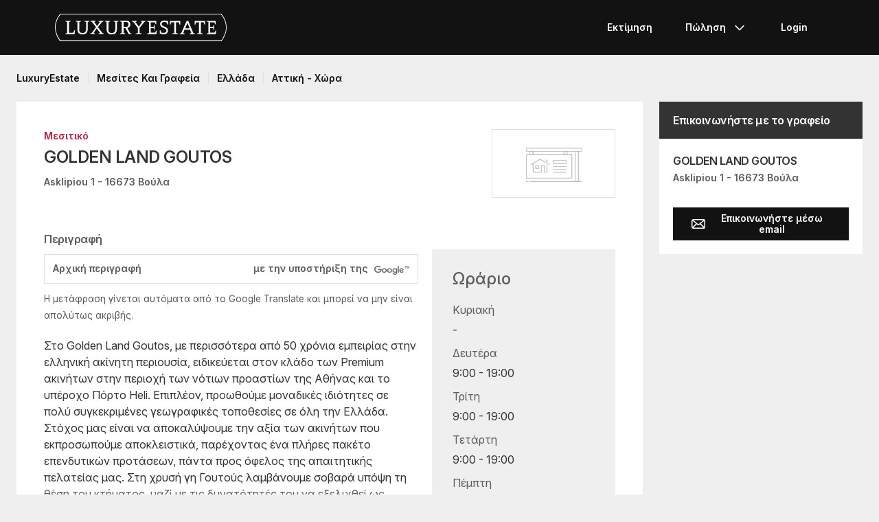

--- FILE ---
content_type: text/html; charset=UTF-8
request_url: https://www.luxuryestate.com/el/a10111781-golden-land-goutos
body_size: 66557
content:
<!DOCTYPE html>
 

<html lang="el" dir="ltr" bazlator="el_GR">
    <head>
        <!-- Preconnect third party services -->
        <link rel="preconnect" href="https://pic.le-cdn.com">
        <!-- End Preconnect third party services -->

        <!-- Preload images -->
                
                        <!-- End Preload images -->

        <!-- Preload scripts -->
            <link
                rel="preload"
                as="script"
                href="/bundles/app/js/common~4a38229d.js"
                fetchpriority="high"
            >
            <link
                rel="preload"
                as="script"
                href="/bundles/app/js/translations/el_GR~7f6a2309.js"
                fetchpriority="high"
            >
        <!-- End preload scripts -->

        <!-- Google one tap -->
                                        <script async src="https://accounts.google.com/gsi/client"></script>
                <script>
                    function google_one_tap(response) {
                        window.handleCredentialResponseGoogleOneTap(response);
                    }
                </script>
                    <!-- End Google one tap -->

        
        <meta http-equiv="Content-Type" content="text/html; charset=utf-8" />
        <title>GOLDEN LAND GOUTOS, Βούλα - LuxuryEstate.com</title>
        
<meta property="fb:app_id" content="1580953698829216"/>
    <meta property="og:image" content="/bundles/app/images/favicons/og-image-400x400~7e31513e.png" />
    <meta property="og:title" content="GOLDEN LAND GOUTOS, Βούλα" />
<meta property="og:site_name" content="LuxuryEstate.com">
<meta property="og:url" content="https://www.luxuryestate.com/el/a10111781-golden-land-goutos">
<meta property="og:locale:alternate" content="el_GR" />

<meta name="viewport" content="width=device-width, initial-scale=1, minimum-scale=1, maximum-scale=1" />

<meta name="yandex-verification" content="bc9d4aa3735e92e3" />
    <link rel="apple-touch-icon" sizes="180x180" href="/bundles/app/images/favicons/apple-touch-icon~7e31513e.png">
    <link rel="icon" type="image/png" sizes="32x32" href="/bundles/app/images/favicons/favicon-32x32~e7bc39ed.png">
    <link rel="icon" type="image/png" sizes="16x16" href="/bundles/app/images/favicons/favicon-16x16~c5f23d17.png">
    <link rel="manifest" href="/bundles/app/images/favicons/webmanifest~71e0e613.json">
    <link rel="mask-icon" href="/bundles/app/images/favicons/safari-pinned-tab~7da063ec.svg" color="#000000">
    <link rel="shortcut icon" type="image/x-icon" href="/bundles/app/images/favicons/favicon~16000770.ico">
    <meta name="apple-mobile-web-app-title" content="Luxury Estate App">
    <meta name="apple-mobile-web-app-status-bar-style" content="black-translucent">
    <meta name="application-name" content="Luxury Estate App">
    <meta name="msapplication-TileColor" content="#000000">
    <meta name="msapplication-config" content="/bundles/app/images/favicons/browserconfig~3f396115.xml">
    <meta name="theme-color" content="#000000">

            <link rel="canonical" href="https://www.luxuryestate.com/el/a10111781-golden-land-goutos">

    
    <link rel="next" href="https://www.luxuryestate.com/el/a10111781-golden-land-goutos?pag=2"/>
            <link rel="alternate" href="https://www.luxuryestate.com/a10111781-golden-land-goutos" hreflang="en">
        <link rel="alternate" href="https://www.luxuryestate.com/fr/a10111781-golden-land-goutos" hreflang="fr">
        <link rel="alternate" href="https://www.luxuryestate.com/it/a10111781-golden-land-goutos" hreflang="it">
        <link rel="alternate" href="https://www.luxuryestate.com/de/a10111781-golden-land-goutos" hreflang="de">
        <link rel="alternate" href="https://www.luxuryestate.com/es/a10111781-golden-land-goutos" hreflang="es">
        <link rel="alternate" href="https://www.luxuryestate.com/ru/a10111781-golden-land-goutos" hreflang="ru">
        <link rel="alternate" href="https://www.luxuryestate.com/zh/a10111781-golden-land-goutos" hreflang="zh">
        <link rel="alternate" href="https://www.luxuryestate.com/pt/a10111781-golden-land-goutos" hreflang="pt">
        <link rel="alternate" href="https://www.luxuryestate.com/pl/a10111781-golden-land-goutos" hreflang="pl">
        <link rel="alternate" href="https://www.luxuryestate.com/ar/a10111781-golden-land-goutos" hreflang="ar">
        <link rel="alternate" href="https://www.luxuryestate.com/tr/a10111781-golden-land-goutos" hreflang="tr">
        <link rel="alternate" href="https://www.luxuryestate.com/nl/a10111781-golden-land-goutos" hreflang="nl">
        <link rel="alternate" href="https://www.luxuryestate.com/ja/a10111781-golden-land-goutos" hreflang="ja">
        <link rel="alternate" href="https://www.luxuryestate.com/ko/a10111781-golden-land-goutos" hreflang="ko">
        <link rel="alternate" href="https://www.luxuryestate.com/he/a10111781-golden-land-goutos" hreflang="he">
        <link rel="alternate" href="https://www.luxuryestate.com/el/a10111781-golden-land-goutos" hreflang="el">
        <link rel="alternate" href="https://www.luxuryestate.com/a10111781-golden-land-goutos" hreflang="x-default">    

<meta name="format-detection" content="telephone=no">

<meta name="referrer" content="always" />

<meta name="apple-itunes-app" content="app-id=720173779, affiliate-data=ct=Smart-banner-safari&pt=5285801, app-argument=luxuryestate://"/>

                            <link rel="preload" href="/bundles/app/fonts/Inter/InterVariable.woff2" as="font" type="font/woff2" crossorigin>
            <link rel="preload" href="/bundles/app/fonts/SourceSerif/SourceSerif4Variable.woff2" as="font" type="font/woff2" crossorigin>
                                                                            <style>@keyframes icon-swing{0%{transform:rotate(0deg) scale(1)}10%{transform:rotate(15deg) scale(1.1)}30%{transform:rotate(-10deg) scale(1.15)}50%{transform:rotate(12deg) scale(1.1)}70%{transform:rotate(-8deg) scale(1.05)}85%{transform:rotate(5deg) scale(1.02)}100%{transform:rotate(0deg) scale(1)}}@keyframes movement-curves{0%{opacity:0;transform:translateX(-20px) scale(0.8)}20%{opacity:.6;transform:translateX(-10px) scale(0.9)}40%{opacity:1;transform:translateX(5px) scale(1)}60%{opacity:.8;transform:translateX(15px) scale(0.95)}80%{opacity:.4;transform:translateX(25px) scale(0.8)}100%{opacity:0;transform:translateX(30px) scale(0.6)}}@keyframes map-pin-play{from{transform:translateX(0)}to{transform:translateX(calc(-1 * var(--frame-width) * 29))}}.swing-animation{animation:icon-swing 1s ease-in-out 0s 3;transform-origin:center center}.map-pin-sprite{--frame-width: 48px;width:4.8rem;height:4.8rem;overflow:hidden;position:relative;cursor:pointer}@media screen and (min-width: 1025px){.map-pin-sprite{height:8.8rem;width:8.8rem;--frame-width: 88px}}.map-pin-sprite--animated img,.map-pin-sprite--hover img{animation:map-pin-play 2s steps(29) 1}.map-pin-sprite img{height:100%;width:auto;display:block;will-change:transform;backface-visibility:hidden}/*! normalize.css v3.0.3 | MIT License | github.com/necolas/normalize.css */html{font-family:sans-serif;-ms-text-size-adjust:100%;-webkit-text-size-adjust:100%}body{margin:0}article,aside,details,figcaption,figure,footer,header,hgroup,main,menu,nav,section,summary{display:block}audio,canvas,progress,video{display:inline-block;vertical-align:baseline}audio:not([controls]){display:none;height:0}[hidden],template{display:none}a{background-color:rgba(0,0,0,0)}a:active,a:hover{outline:0}abbr[title]{border-bottom:none;text-decoration:underline;text-decoration:underline dotted}b,strong{font-weight:bold}dfn{font-style:italic}h1{font-size:2em;margin:.67em 0}mark{background:#ff0;color:#000}small{font-size:80%}sub,sup{font-size:75%;line-height:0;position:relative;vertical-align:baseline}sup{top:-0.5em}sub{bottom:-0.25em}img{border:0}svg:not(:root){overflow:hidden}figure{margin:1em 40px}hr{box-sizing:content-box;height:0}pre{overflow:auto}code,kbd,pre,samp{font-family:monospace,monospace;font-size:1em}button,input,optgroup,select,textarea{color:inherit;font:inherit;margin:0}button{overflow:visible}button,select{text-transform:none}button,html input[type=button],input[type=reset],input[type=submit]{-webkit-appearance:button;cursor:pointer}button[disabled],html input[disabled]{cursor:default}button::-moz-focus-inner,input::-moz-focus-inner{border:0;padding:0}input{line-height:normal}input[type=checkbox],input[type=radio]{box-sizing:border-box;padding:0}input[type=number]::-webkit-inner-spin-button,input[type=number]::-webkit-outer-spin-button{height:auto}input[type=search]{-webkit-appearance:textfield;box-sizing:content-box}input[type=search]::-webkit-search-cancel-button,input[type=search]::-webkit-search-decoration{-webkit-appearance:none}fieldset{border:1px solid silver;margin:0 2px;padding:.35em .625em .75em}legend{border:0;padding:0}textarea{overflow:auto}optgroup{font-weight:bold}table{border-collapse:collapse;border-spacing:0}td,th{padding:0}.clearfix:before,.clearfix:after{display:table;content:" "}.clearfix:after{clear:both}.center-block{display:block;margin-right:auto;margin-left:auto}.pull-right{float:right !important}.pull-left{float:left !important}.hide{display:none !important}.show{display:block !important}.invisible{visibility:hidden}.text-hide{font:0/0 a;color:rgba(0,0,0,0);text-shadow:none;background-color:rgba(0,0,0,0);border:0}.hidden{display:none !important}.affix{position:fixed}.fade{opacity:0;-webkit-transition:opacity .15s linear;-o-transition:opacity .15s linear;transition:opacity .15s linear}.fade.in{opacity:1}.collapse{display:none}.collapse.in{display:block}tr.collapse.in{display:table-row}tbody.collapse.in{display:table-row-group}.collapsing{position:relative;height:0;overflow:hidden;-webkit-transition-property:height,visibility;transition-property:height,visibility;-webkit-transition-duration:.35s;transition-duration:.35s;-webkit-transition-timing-function:ease;transition-timing-function:ease}*{-webkit-box-sizing:border-box;-moz-box-sizing:border-box;box-sizing:border-box}*:before,*:after{-webkit-box-sizing:border-box;-moz-box-sizing:border-box;box-sizing:border-box}html{font-size:10px;-webkit-tap-highlight-color:rgba(0,0,0,0)}body{font-family:"Helvetica Neue",Helvetica,Arial,sans-serif;font-size:14px;line-height:1.428571429;color:#333;background-color:#fff}input,button,select,textarea{font-family:inherit;font-size:inherit;line-height:inherit}a{color:rgb(51.4340909091,122.2772727273,183.4159090909);text-decoration:none}a:hover,a:focus{color:rgb(34.6799586777,82.4466942149,123.6700413223);text-decoration:underline}a:focus{outline:5px auto -webkit-focus-ring-color;outline-offset:-2px}figure{margin:0}img{vertical-align:middle}.img-responsive{display:block;max-width:100%;height:auto}.img-rounded{border-radius:6px}.img-thumbnail{padding:4px;line-height:1.428571429;background-color:#fff;border:1px solid #ddd;border-radius:4px;-webkit-transition:all .2s ease-in-out;-o-transition:all .2s ease-in-out;transition:all .2s ease-in-out;display:inline-block;max-width:100%;height:auto}.img-circle{border-radius:50%}hr{margin-top:20px;margin-bottom:20px;border:0;border-top:1px solid hsl(0,0%,93.5%)}.sr-only{position:absolute;width:1px;height:1px;padding:0;margin:-1px;overflow:hidden;clip:rect(0, 0, 0, 0);border:0}.sr-only-focusable:active,.sr-only-focusable:focus{position:static;width:auto;height:auto;margin:0;overflow:visible;clip:auto}[role=button]{cursor:pointer}.btn{display:inline-block;margin-bottom:0;font-weight:normal;text-align:center;white-space:nowrap;vertical-align:middle;touch-action:manipulation;cursor:pointer;background-image:none;border:1px solid rgba(0,0,0,0);padding:6px 12px;font-size:14px;line-height:1.428571429;border-radius:4px;-webkit-user-select:none;-moz-user-select:none;-ms-user-select:none;user-select:none}.btn:focus,.btn.focus,.btn:active:focus,.btn:active.focus,.btn.active:focus,.btn.active.focus{outline:5px auto -webkit-focus-ring-color;outline-offset:-2px}.btn:hover,.btn:focus,.btn.focus{color:#fff;text-decoration:none}.btn:active,.btn.active{background-image:none;outline:0;-webkit-box-shadow:inset 0 3px 5px rgba(0,0,0,.125);box-shadow:inset 0 3px 5px rgba(0,0,0,.125)}.btn.disabled,.btn[disabled],fieldset[disabled] .btn{cursor:default;filter:alpha(opacity=65);opacity:.65;-webkit-box-shadow:none;box-shadow:none}a.btn.disabled,fieldset[disabled] a.btn{pointer-events:none}.btn-default{color:#fff;background-color:rgba(0,0,0,0);border:1px solid;border-color:#ccc}.btn-default:hover,.btn-default:focus,.btn-default:active,.btn-default.active{color:#fff;background-color:rgba(0,0,0,0);border-color:#ccc}.open>.btn-default.dropdown-toggle{color:#fff;background-color:rgba(0,0,0,0);border-color:#ccc}.btn-default:active,.btn-default.active,.open>.btn-default.dropdown-toggle{background-image:none}.btn-default.disabled,.btn-default.disabled:hover,.btn-default.disabled:focus,.btn-default.disabled:active,.btn-default.disabled.active,.btn-default[disabled],.btn-default[disabled]:hover,.btn-default[disabled]:focus,.btn-default[disabled]:active,.btn-default[disabled].active,fieldset[disabled] .btn-default,fieldset[disabled] .btn-default:hover,fieldset[disabled] .btn-default:focus,fieldset[disabled] .btn-default:active,fieldset[disabled] .btn-default.active{opacity:.6;background-color:rgba(0,0,0,0);border-color:#ccc}.btn-primary{color:#fff;background-color:#121212;border:1px solid;border-color:rgb(5.25,5.25,5.25)}.btn-primary:hover,.btn-primary:focus,.btn-primary:active,.btn-primary.active{color:#fff;background-color:#000;border-color:rgb(5.25,5.25,5.25)}.open>.btn-primary.dropdown-toggle{color:#fff;background-color:#000;border-color:rgb(5.25,5.25,5.25)}.btn-primary:active,.btn-primary.active,.open>.btn-primary.dropdown-toggle{background-image:none}.btn-primary.disabled,.btn-primary.disabled:hover,.btn-primary.disabled:focus,.btn-primary.disabled:active,.btn-primary.disabled.active,.btn-primary[disabled],.btn-primary[disabled]:hover,.btn-primary[disabled]:focus,.btn-primary[disabled]:active,.btn-primary[disabled].active,fieldset[disabled] .btn-primary,fieldset[disabled] .btn-primary:hover,fieldset[disabled] .btn-primary:focus,fieldset[disabled] .btn-primary:active,fieldset[disabled] .btn-primary.active{opacity:.6;background-color:#121212;border-color:rgb(5.25,5.25,5.25)}.btn-success{color:#fff;background-color:#5cb85c;border:1px solid;border-color:hsl(120,39.3162393162%,49.1176470588%)}.btn-success:hover,.btn-success:focus,.btn-success:active,.btn-success.active{color:#fff;background-color:hsl(120,39.3162393162%,51.1176470588%);border-color:hsl(120,39.3162393162%,49.1176470588%)}.open>.btn-success.dropdown-toggle{color:#fff;background-color:hsl(120,39.3162393162%,51.1176470588%);border-color:hsl(120,39.3162393162%,49.1176470588%)}.btn-success:active,.btn-success.active,.open>.btn-success.dropdown-toggle{background-image:none}.btn-success.disabled,.btn-success.disabled:hover,.btn-success.disabled:focus,.btn-success.disabled:active,.btn-success.disabled.active,.btn-success[disabled],.btn-success[disabled]:hover,.btn-success[disabled]:focus,.btn-success[disabled]:active,.btn-success[disabled].active,fieldset[disabled] .btn-success,fieldset[disabled] .btn-success:hover,fieldset[disabled] .btn-success:focus,fieldset[disabled] .btn-success:active,fieldset[disabled] .btn-success.active{opacity:.6;background-color:#5cb85c;border-color:hsl(120,39.3162393162%,49.1176470588%)}.btn-info{color:#fff;background-color:#5bc0de;border:1px solid;border-color:rgb(69.7715736041,183.845177665,217.7284263959)}.btn-info:hover,.btn-info:focus,.btn-info:active,.btn-info.active{color:#fff;background-color:rgb(78.2629441624,187.107106599,219.4370558376);border-color:rgb(69.7715736041,183.845177665,217.7284263959)}.open>.btn-info.dropdown-toggle{color:#fff;background-color:rgb(78.2629441624,187.107106599,219.4370558376);border-color:rgb(69.7715736041,183.845177665,217.7284263959)}.btn-info:active,.btn-info.active,.open>.btn-info.dropdown-toggle{background-image:none}.btn-info.disabled,.btn-info.disabled:hover,.btn-info.disabled:focus,.btn-info.disabled:active,.btn-info.disabled.active,.btn-info[disabled],.btn-info[disabled]:hover,.btn-info[disabled]:focus,.btn-info[disabled]:active,.btn-info[disabled].active,fieldset[disabled] .btn-info,fieldset[disabled] .btn-info:hover,fieldset[disabled] .btn-info:focus,fieldset[disabled] .btn-info:active,fieldset[disabled] .btn-info.active{opacity:.6;background-color:#5bc0de;border-color:rgb(69.7715736041,183.845177665,217.7284263959)}.btn-warning{color:#fff;background-color:#f0ad4e;border:1px solid;border-color:rgb(238.0078125,162.109375,54.4921875)}.btn-warning:hover,.btn-warning:focus,.btn-warning:active,.btn-warning.active{color:#fff;background-color:rgb(238.8046875,166.465625,63.8953125);border-color:rgb(238.0078125,162.109375,54.4921875)}.open>.btn-warning.dropdown-toggle{color:#fff;background-color:rgb(238.8046875,166.465625,63.8953125);border-color:rgb(238.0078125,162.109375,54.4921875)}.btn-warning:active,.btn-warning.active,.open>.btn-warning.dropdown-toggle{background-image:none}.btn-warning.disabled,.btn-warning.disabled:hover,.btn-warning.disabled:focus,.btn-warning.disabled:active,.btn-warning.disabled.active,.btn-warning[disabled],.btn-warning[disabled]:hover,.btn-warning[disabled]:focus,.btn-warning[disabled]:active,.btn-warning[disabled].active,fieldset[disabled] .btn-warning,fieldset[disabled] .btn-warning:hover,fieldset[disabled] .btn-warning:focus,fieldset[disabled] .btn-warning:active,fieldset[disabled] .btn-warning.active{opacity:.6;background-color:#f0ad4e;border-color:rgb(238.0078125,162.109375,54.4921875)}.btn-danger{color:#fff;background-color:#d9534f;border:1px solid;border-color:rgb(212.4719626168,62.5046728972,58.0280373832)}.btn-danger:hover,.btn-danger:focus,.btn-danger:active,.btn-danger.active{color:#fff;background-color:rgb(214.2831775701,70.7028037383,66.4168224299);border-color:rgb(212.4719626168,62.5046728972,58.0280373832)}.open>.btn-danger.dropdown-toggle{color:#fff;background-color:rgb(214.2831775701,70.7028037383,66.4168224299);border-color:rgb(212.4719626168,62.5046728972,58.0280373832)}.btn-danger:active,.btn-danger.active,.open>.btn-danger.dropdown-toggle{background-image:none}.btn-danger.disabled,.btn-danger.disabled:hover,.btn-danger.disabled:focus,.btn-danger.disabled:active,.btn-danger.disabled.active,.btn-danger[disabled],.btn-danger[disabled]:hover,.btn-danger[disabled]:focus,.btn-danger[disabled]:active,.btn-danger[disabled].active,fieldset[disabled] .btn-danger,fieldset[disabled] .btn-danger:hover,fieldset[disabled] .btn-danger:focus,fieldset[disabled] .btn-danger:active,fieldset[disabled] .btn-danger.active{opacity:.6;background-color:#d9534f;border-color:rgb(212.4719626168,62.5046728972,58.0280373832)}.btn-link{font-weight:400;color:rgb(51.4340909091,122.2772727273,183.4159090909);border-radius:0}.btn-link,.btn-link:active,.btn-link.active,.btn-link[disabled],fieldset[disabled] .btn-link{background-color:rgba(0,0,0,0);-webkit-box-shadow:none;box-shadow:none}.btn-link,.btn-link:hover,.btn-link:focus,.btn-link:active{border-color:rgba(0,0,0,0)}.btn-link:hover,.btn-link:focus{color:rgb(34.6799586777,82.4466942149,123.6700413223);text-decoration:underline;background-color:rgba(0,0,0,0)}.btn-link[disabled]:hover,.btn-link[disabled]:focus,fieldset[disabled] .btn-link:hover,fieldset[disabled] .btn-link:focus{color:hsl(0,0%,46.7%);text-decoration:none}.btn-lg{padding:10px 16px;font-size:18px;line-height:1.3333333;border-radius:6px}.btn-sm{padding:5px 10px;font-size:12px;line-height:1.5;border-radius:3px}.btn-xs{padding:1px 5px;font-size:12px;line-height:1.5;border-radius:3px}.btn-block{display:block;width:100%}.btn-block+.btn-block{margin-top:5px}input[type=submit].btn-block,input[type=reset].btn-block,input[type=button].btn-block{width:100%}fieldset{min-width:0;padding:0;margin:0;border:0}legend{display:block;width:100%;padding:0;margin-bottom:20px;font-size:21px;line-height:inherit;color:#333;border:0;border-bottom:1px solid #e5e5e5}label{display:inline-block;max-width:100%;margin-bottom:5px;font-weight:700}input[type=search]{-webkit-box-sizing:border-box;-moz-box-sizing:border-box;box-sizing:border-box;-webkit-appearance:none;appearance:none}input[type=radio],input[type=checkbox]{margin:4px 0 0;margin-top:1px \9 ;line-height:normal}input[type=radio][disabled],input[type=radio].disabled,fieldset[disabled] input[type=radio],input[type=checkbox][disabled],input[type=checkbox].disabled,fieldset[disabled] input[type=checkbox]{cursor:default}input[type=file]{display:block}input[type=range]{display:block;width:100%}select[multiple],select[size]{height:auto}input[type=file]:focus,input[type=radio]:focus,input[type=checkbox]:focus{outline:5px auto -webkit-focus-ring-color;outline-offset:-2px}output{display:block;padding-top:7px;font-size:14px;line-height:1.428571429;color:hsl(0,0%,33.5%)}.form-control{display:block;width:100%;height:48px;padding:6px 12px;font-size:14px;line-height:1.428571429;color:hsl(0,0%,33.5%);background-color:#fff;background-image:none;border:1px solid #ccc;border-radius:4px;-webkit-box-shadow:inset 0 1px 1px rgba(0,0,0,.075);box-shadow:inset 0 1px 1px rgba(0,0,0,.075);-webkit-transition:border-color ease-in-out .15s,box-shadow ease-in-out .15s;-o-transition:border-color ease-in-out .15s,box-shadow ease-in-out .15s;transition:border-color ease-in-out .15s,box-shadow ease-in-out .15s}.form-control:focus{border-color:#66afe9;outline:0;-webkit-box-shadow:inset 0 1px 1px rgba(0,0,0,.075),0 0 8px rgba(102,175,233,.6);box-shadow:inset 0 1px 1px rgba(0,0,0,.075),0 0 8px rgba(102,175,233,.6)}.form-control::-moz-placeholder{color:#999;opacity:1}.form-control:-ms-input-placeholder{color:#999}.form-control::-webkit-input-placeholder{color:#999}.form-control::-ms-expand{background-color:rgba(0,0,0,0);border:0}.form-control[disabled],.form-control[readonly],fieldset[disabled] .form-control{background-color:hsl(0,0%,93.5%);opacity:1}.form-control[disabled],fieldset[disabled] .form-control{cursor:default}textarea.form-control{height:auto}@media screen and (-webkit-min-device-pixel-ratio: 0){input[type=date].form-control,input[type=time].form-control,input[type=datetime-local].form-control,input[type=month].form-control{line-height:48px}input[type=date].input-sm,.input-group-sm input[type=date],input[type=time].input-sm,.input-group-sm input[type=time],input[type=datetime-local].input-sm,.input-group-sm input[type=datetime-local],input[type=month].input-sm,.input-group-sm input[type=month]{line-height:30px}input[type=date].input-lg,.input-group-lg input[type=date],input[type=time].input-lg,.input-group-lg input[type=time],input[type=datetime-local].input-lg,.input-group-lg input[type=datetime-local],input[type=month].input-lg,.input-group-lg input[type=month]{line-height:46px}}.form-group{margin-bottom:15px}.radio,.checkbox{position:relative;display:block;margin-top:10px;margin-bottom:10px}.radio.disabled label,fieldset[disabled] .radio label,.checkbox.disabled label,fieldset[disabled] .checkbox label{cursor:default}.radio label,.checkbox label{min-height:20px;padding-left:20px;margin-bottom:0;font-weight:400;cursor:pointer}.radio input[type=radio],.radio-inline input[type=radio],.checkbox input[type=checkbox],.checkbox-inline input[type=checkbox]{position:absolute;margin-top:4px \9 ;margin-left:-20px}.radio+.radio,.checkbox+.checkbox{margin-top:-5px}.radio-inline,.checkbox-inline{position:relative;display:inline-block;padding-left:20px;margin-bottom:0;font-weight:400;vertical-align:middle;cursor:pointer}.radio-inline.disabled,fieldset[disabled] .radio-inline,.checkbox-inline.disabled,fieldset[disabled] .checkbox-inline{cursor:default}.radio-inline+.radio-inline,.checkbox-inline+.checkbox-inline{margin-top:0;margin-left:10px}.form-control-static{min-height:34px;padding-top:7px;padding-bottom:7px;margin-bottom:0}.form-control-static.input-lg,.form-control-static.input-sm{padding-right:0;padding-left:0}.input-sm{height:30px;padding:5px 10px;font-size:12px;line-height:1.5;border-radius:3px}select.input-sm{height:30px;line-height:30px}textarea.input-sm,select[multiple].input-sm{height:auto}.form-group-sm .form-control{height:30px;padding:5px 10px;font-size:12px;line-height:1.5;border-radius:3px}.form-group-sm select.form-control{height:30px;line-height:30px}.form-group-sm textarea.form-control,.form-group-sm select[multiple].form-control{height:auto}.form-group-sm .form-control-static{height:30px;min-height:32px;padding:6px 10px;font-size:12px;line-height:1.5}.input-lg{height:46px;padding:10px 16px;font-size:18px;line-height:1.3333333;border-radius:6px}select.input-lg{height:46px;line-height:46px}textarea.input-lg,select[multiple].input-lg{height:auto}.form-group-lg .form-control{height:46px;padding:10px 16px;font-size:18px;line-height:1.3333333;border-radius:6px}.form-group-lg select.form-control{height:46px;line-height:46px}.form-group-lg textarea.form-control,.form-group-lg select[multiple].form-control{height:auto}.form-group-lg .form-control-static{height:46px;min-height:38px;padding:11px 16px;font-size:18px;line-height:1.3333333}.has-feedback{position:relative}.has-feedback .form-control{padding-right:60px}.form-control-feedback{position:absolute;top:0;right:0;z-index:2;display:block;width:48px;height:48px;line-height:48px;text-align:center;pointer-events:none}.input-lg+.form-control-feedback,.input-group-lg+.form-control-feedback,.form-group-lg .form-control+.form-control-feedback{width:46px;height:46px;line-height:46px}.input-sm+.form-control-feedback,.input-group-sm+.form-control-feedback,.form-group-sm .form-control+.form-control-feedback{width:30px;height:30px;line-height:30px}.has-success .help-block,.has-success .control-label,.has-success .radio,.has-success .checkbox,.has-success .radio-inline,.has-success .checkbox-inline,.has-success.radio label,.has-success.checkbox label,.has-success.radio-inline label,.has-success.checkbox-inline label{color:#3c763d}.has-success .form-control{border-color:#3c763d;-webkit-box-shadow:inset 0 1px 1px rgba(0,0,0,.075);box-shadow:inset 0 1px 1px rgba(0,0,0,.075)}.has-success .form-control:focus{border-color:rgb(42.808988764,84.191011236,43.5224719101);-webkit-box-shadow:inset 0 1px 1px rgba(0,0,0,.075),0 0 6px rgb(102.5280898876,177.4719101124,103.8202247191);box-shadow:inset 0 1px 1px rgba(0,0,0,.075),0 0 6px rgb(102.5280898876,177.4719101124,103.8202247191)}.has-success .input-group-addon{color:#3c763d;background-color:#dff0d8;border-color:#3c763d}.has-success .form-control-feedback{color:#3c763d}.has-warning .help-block,.has-warning .control-label,.has-warning .radio,.has-warning .checkbox,.has-warning .radio-inline,.has-warning .checkbox-inline,.has-warning.radio label,.has-warning.checkbox label,.has-warning.radio-inline label,.has-warning.checkbox-inline label{color:#8a6d3b}.has-warning .form-control{border-color:#8a6d3b;-webkit-box-shadow:inset 0 1px 1px rgba(0,0,0,.075);box-shadow:inset 0 1px 1px rgba(0,0,0,.075)}.has-warning .form-control:focus{border-color:rgb(102.2741116751,80.7817258883,43.7258883249);-webkit-box-shadow:inset 0 1px 1px rgba(0,0,0,.075),0 0 6px rgb(191.807106599,160.7461928934,107.192893401);box-shadow:inset 0 1px 1px rgba(0,0,0,.075),0 0 6px rgb(191.807106599,160.7461928934,107.192893401)}.has-warning .input-group-addon{color:#8a6d3b;background-color:#fcf8e3;border-color:#8a6d3b}.has-warning .form-control-feedback{color:#8a6d3b}.has-error .help-block,.has-error .control-label,.has-error .radio,.has-error .checkbox,.has-error .radio-inline,.has-error .checkbox-inline,.has-error.radio label,.has-error.checkbox label,.has-error.radio-inline label,.has-error.checkbox-inline label{color:#a94442}.has-error .form-control{border-color:#a94442;-webkit-box-shadow:inset 0 1px 1px rgba(0,0,0,.075);box-shadow:inset 0 1px 1px rgba(0,0,0,.075)}.has-error .form-control:focus{border-color:hsl(1.1650485437,43.829787234%,36.0784313725%);-webkit-box-shadow:inset 0 1px 1px rgba(0,0,0,.075),0 0 6px hsl(1.1650485437,43.829787234%,66.0784313725%);box-shadow:inset 0 1px 1px rgba(0,0,0,.075),0 0 6px hsl(1.1650485437,43.829787234%,66.0784313725%)}.has-error .input-group-addon{color:#a94442;background-color:#f2dede;border-color:#a94442}.has-error .form-control-feedback{color:#a94442}.has-feedback label~.form-control-feedback{top:25px}.has-feedback label.sr-only~.form-control-feedback{top:0}.help-block{display:block;margin-top:5px;margin-bottom:10px;color:hsl(0,0%,45%)}@media(min-width: 768px){.form-inline .form-group{display:inline-block;margin-bottom:0;vertical-align:middle}.form-inline .form-control{display:inline-block;width:auto;vertical-align:middle}.form-inline .form-control-static{display:inline-block}.form-inline .input-group{display:inline-table;vertical-align:middle}.form-inline .input-group .input-group-addon,.form-inline .input-group .input-group-btn,.form-inline .input-group .form-control{width:auto}.form-inline .input-group>.form-control{width:100%}.form-inline .control-label{margin-bottom:0;vertical-align:middle}.form-inline .radio,.form-inline .checkbox{display:inline-block;margin-top:0;margin-bottom:0;vertical-align:middle}.form-inline .radio label,.form-inline .checkbox label{padding-left:0}.form-inline .radio input[type=radio],.form-inline .checkbox input[type=checkbox]{position:relative;margin-left:0}.form-inline .has-feedback .form-control-feedback{top:0}}.form-horizontal .radio,.form-horizontal .checkbox,.form-horizontal .radio-inline,.form-horizontal .checkbox-inline{padding-top:7px;margin-top:0;margin-bottom:0}.form-horizontal .radio,.form-horizontal .checkbox{min-height:27px}.form-horizontal .form-group{margin-right:-10px;margin-left:-10px}.form-horizontal .form-group:before,.form-horizontal .form-group:after{display:table;content:" "}.form-horizontal .form-group:after{clear:both}@media(min-width: 768px){.form-horizontal .control-label{padding-top:7px;margin-bottom:0;text-align:right}}.form-horizontal .has-feedback .form-control-feedback{right:10px}@media(min-width: 768px){.form-horizontal .form-group-lg .control-label{padding-top:11px;font-size:18px}}@media(min-width: 768px){.form-horizontal .form-group-sm .control-label{padding-top:6px;font-size:12px}}.container{padding-right:10px;padding-left:10px;margin-right:auto;margin-left:auto}.container:before,.container:after{display:table;content:" "}.container:after{clear:both}@media(min-width: 768px){.container{width:750px}}@media(min-width: 1025px){.container{width:970px}}@media(min-width: 1280px){.container{width:1170px}}.container-fluid{padding-right:10px;padding-left:10px;margin-right:auto;margin-left:auto}.container-fluid:before,.container-fluid:after{display:table;content:" "}.container-fluid:after{clear:both}.row{margin-right:-10px;margin-left:-10px}.row:before,.row:after{display:table;content:" "}.row:after{clear:both}.row-no-gutters{margin-right:0;margin-left:0}.row-no-gutters [class*=col-]{padding-right:0;padding-left:0}.col-xs-1,.col-sm-1,.col-md-1,.col-lg-1,.col-xs-2,.col-sm-2,.col-md-2,.col-lg-2,.col-xs-3,.col-sm-3,.col-md-3,.col-lg-3,.col-xs-4,.col-sm-4,.col-md-4,.col-lg-4,.col-xs-5,.col-sm-5,.col-md-5,.col-lg-5,.col-xs-6,.col-sm-6,.col-md-6,.col-lg-6,.col-xs-7,.col-sm-7,.col-md-7,.col-lg-7,.col-xs-8,.col-sm-8,.col-md-8,.col-lg-8,.col-xs-9,.col-sm-9,.col-md-9,.col-lg-9,.col-xs-10,.col-sm-10,.col-md-10,.col-lg-10,.col-xs-11,.col-sm-11,.col-md-11,.col-lg-11,.col-xs-12,.col-sm-12,.col-md-12,.col-lg-12{position:relative;min-height:1px;padding-right:10px;padding-left:10px}.col-xs-1,.col-xs-2,.col-xs-3,.col-xs-4,.col-xs-5,.col-xs-6,.col-xs-7,.col-xs-8,.col-xs-9,.col-xs-10,.col-xs-11,.col-xs-12{float:left}.col-xs-1{width:8.3333333333%}.col-xs-2{width:16.6666666667%}.col-xs-3{width:25%}.col-xs-4{width:33.3333333333%}.col-xs-5{width:41.6666666667%}.col-xs-6{width:50%}.col-xs-7{width:58.3333333333%}.col-xs-8{width:66.6666666667%}.col-xs-9{width:75%}.col-xs-10{width:83.3333333333%}.col-xs-11{width:91.6666666667%}.col-xs-12{width:100%}.col-xs-pull-0{right:auto}.col-xs-pull-1{right:8.3333333333%}.col-xs-pull-2{right:16.6666666667%}.col-xs-pull-3{right:25%}.col-xs-pull-4{right:33.3333333333%}.col-xs-pull-5{right:41.6666666667%}.col-xs-pull-6{right:50%}.col-xs-pull-7{right:58.3333333333%}.col-xs-pull-8{right:66.6666666667%}.col-xs-pull-9{right:75%}.col-xs-pull-10{right:83.3333333333%}.col-xs-pull-11{right:91.6666666667%}.col-xs-pull-12{right:100%}.col-xs-push-0{left:auto}.col-xs-push-1{left:8.3333333333%}.col-xs-push-2{left:16.6666666667%}.col-xs-push-3{left:25%}.col-xs-push-4{left:33.3333333333%}.col-xs-push-5{left:41.6666666667%}.col-xs-push-6{left:50%}.col-xs-push-7{left:58.3333333333%}.col-xs-push-8{left:66.6666666667%}.col-xs-push-9{left:75%}.col-xs-push-10{left:83.3333333333%}.col-xs-push-11{left:91.6666666667%}.col-xs-push-12{left:100%}.col-xs-offset-0{margin-left:0%}.col-xs-offset-1{margin-left:8.3333333333%}.col-xs-offset-2{margin-left:16.6666666667%}.col-xs-offset-3{margin-left:25%}.col-xs-offset-4{margin-left:33.3333333333%}.col-xs-offset-5{margin-left:41.6666666667%}.col-xs-offset-6{margin-left:50%}.col-xs-offset-7{margin-left:58.3333333333%}.col-xs-offset-8{margin-left:66.6666666667%}.col-xs-offset-9{margin-left:75%}.col-xs-offset-10{margin-left:83.3333333333%}.col-xs-offset-11{margin-left:91.6666666667%}.col-xs-offset-12{margin-left:100%}@media(min-width: 768px){.col-sm-1,.col-sm-2,.col-sm-3,.col-sm-4,.col-sm-5,.col-sm-6,.col-sm-7,.col-sm-8,.col-sm-9,.col-sm-10,.col-sm-11,.col-sm-12{float:left}.col-sm-1{width:8.3333333333%}.col-sm-2{width:16.6666666667%}.col-sm-3{width:25%}.col-sm-4{width:33.3333333333%}.col-sm-5{width:41.6666666667%}.col-sm-6{width:50%}.col-sm-7{width:58.3333333333%}.col-sm-8{width:66.6666666667%}.col-sm-9{width:75%}.col-sm-10{width:83.3333333333%}.col-sm-11{width:91.6666666667%}.col-sm-12{width:100%}.col-sm-pull-0{right:auto}.col-sm-pull-1{right:8.3333333333%}.col-sm-pull-2{right:16.6666666667%}.col-sm-pull-3{right:25%}.col-sm-pull-4{right:33.3333333333%}.col-sm-pull-5{right:41.6666666667%}.col-sm-pull-6{right:50%}.col-sm-pull-7{right:58.3333333333%}.col-sm-pull-8{right:66.6666666667%}.col-sm-pull-9{right:75%}.col-sm-pull-10{right:83.3333333333%}.col-sm-pull-11{right:91.6666666667%}.col-sm-pull-12{right:100%}.col-sm-push-0{left:auto}.col-sm-push-1{left:8.3333333333%}.col-sm-push-2{left:16.6666666667%}.col-sm-push-3{left:25%}.col-sm-push-4{left:33.3333333333%}.col-sm-push-5{left:41.6666666667%}.col-sm-push-6{left:50%}.col-sm-push-7{left:58.3333333333%}.col-sm-push-8{left:66.6666666667%}.col-sm-push-9{left:75%}.col-sm-push-10{left:83.3333333333%}.col-sm-push-11{left:91.6666666667%}.col-sm-push-12{left:100%}.col-sm-offset-0{margin-left:0%}.col-sm-offset-1{margin-left:8.3333333333%}.col-sm-offset-2{margin-left:16.6666666667%}.col-sm-offset-3{margin-left:25%}.col-sm-offset-4{margin-left:33.3333333333%}.col-sm-offset-5{margin-left:41.6666666667%}.col-sm-offset-6{margin-left:50%}.col-sm-offset-7{margin-left:58.3333333333%}.col-sm-offset-8{margin-left:66.6666666667%}.col-sm-offset-9{margin-left:75%}.col-sm-offset-10{margin-left:83.3333333333%}.col-sm-offset-11{margin-left:91.6666666667%}.col-sm-offset-12{margin-left:100%}}@media(min-width: 1025px){.col-md-1,.col-md-2,.col-md-3,.col-md-4,.col-md-5,.col-md-6,.col-md-7,.col-md-8,.col-md-9,.col-md-10,.col-md-11,.col-md-12{float:left}.col-md-1{width:8.3333333333%}.col-md-2{width:16.6666666667%}.col-md-3{width:25%}.col-md-4{width:33.3333333333%}.col-md-5{width:41.6666666667%}.col-md-6{width:50%}.col-md-7{width:58.3333333333%}.col-md-8{width:66.6666666667%}.col-md-9{width:75%}.col-md-10{width:83.3333333333%}.col-md-11{width:91.6666666667%}.col-md-12{width:100%}.col-md-pull-0{right:auto}.col-md-pull-1{right:8.3333333333%}.col-md-pull-2{right:16.6666666667%}.col-md-pull-3{right:25%}.col-md-pull-4{right:33.3333333333%}.col-md-pull-5{right:41.6666666667%}.col-md-pull-6{right:50%}.col-md-pull-7{right:58.3333333333%}.col-md-pull-8{right:66.6666666667%}.col-md-pull-9{right:75%}.col-md-pull-10{right:83.3333333333%}.col-md-pull-11{right:91.6666666667%}.col-md-pull-12{right:100%}.col-md-push-0{left:auto}.col-md-push-1{left:8.3333333333%}.col-md-push-2{left:16.6666666667%}.col-md-push-3{left:25%}.col-md-push-4{left:33.3333333333%}.col-md-push-5{left:41.6666666667%}.col-md-push-6{left:50%}.col-md-push-7{left:58.3333333333%}.col-md-push-8{left:66.6666666667%}.col-md-push-9{left:75%}.col-md-push-10{left:83.3333333333%}.col-md-push-11{left:91.6666666667%}.col-md-push-12{left:100%}.col-md-offset-0{margin-left:0%}.col-md-offset-1{margin-left:8.3333333333%}.col-md-offset-2{margin-left:16.6666666667%}.col-md-offset-3{margin-left:25%}.col-md-offset-4{margin-left:33.3333333333%}.col-md-offset-5{margin-left:41.6666666667%}.col-md-offset-6{margin-left:50%}.col-md-offset-7{margin-left:58.3333333333%}.col-md-offset-8{margin-left:66.6666666667%}.col-md-offset-9{margin-left:75%}.col-md-offset-10{margin-left:83.3333333333%}.col-md-offset-11{margin-left:91.6666666667%}.col-md-offset-12{margin-left:100%}}@media(min-width: 1280px){.col-lg-1,.col-lg-2,.col-lg-3,.col-lg-4,.col-lg-5,.col-lg-6,.col-lg-7,.col-lg-8,.col-lg-9,.col-lg-10,.col-lg-11,.col-lg-12{float:left}.col-lg-1{width:8.3333333333%}.col-lg-2{width:16.6666666667%}.col-lg-3{width:25%}.col-lg-4{width:33.3333333333%}.col-lg-5{width:41.6666666667%}.col-lg-6{width:50%}.col-lg-7{width:58.3333333333%}.col-lg-8{width:66.6666666667%}.col-lg-9{width:75%}.col-lg-10{width:83.3333333333%}.col-lg-11{width:91.6666666667%}.col-lg-12{width:100%}.col-lg-pull-0{right:auto}.col-lg-pull-1{right:8.3333333333%}.col-lg-pull-2{right:16.6666666667%}.col-lg-pull-3{right:25%}.col-lg-pull-4{right:33.3333333333%}.col-lg-pull-5{right:41.6666666667%}.col-lg-pull-6{right:50%}.col-lg-pull-7{right:58.3333333333%}.col-lg-pull-8{right:66.6666666667%}.col-lg-pull-9{right:75%}.col-lg-pull-10{right:83.3333333333%}.col-lg-pull-11{right:91.6666666667%}.col-lg-pull-12{right:100%}.col-lg-push-0{left:auto}.col-lg-push-1{left:8.3333333333%}.col-lg-push-2{left:16.6666666667%}.col-lg-push-3{left:25%}.col-lg-push-4{left:33.3333333333%}.col-lg-push-5{left:41.6666666667%}.col-lg-push-6{left:50%}.col-lg-push-7{left:58.3333333333%}.col-lg-push-8{left:66.6666666667%}.col-lg-push-9{left:75%}.col-lg-push-10{left:83.3333333333%}.col-lg-push-11{left:91.6666666667%}.col-lg-push-12{left:100%}.col-lg-offset-0{margin-left:0%}.col-lg-offset-1{margin-left:8.3333333333%}.col-lg-offset-2{margin-left:16.6666666667%}.col-lg-offset-3{margin-left:25%}.col-lg-offset-4{margin-left:33.3333333333%}.col-lg-offset-5{margin-left:41.6666666667%}.col-lg-offset-6{margin-left:50%}.col-lg-offset-7{margin-left:58.3333333333%}.col-lg-offset-8{margin-left:66.6666666667%}.col-lg-offset-9{margin-left:75%}.col-lg-offset-10{margin-left:83.3333333333%}.col-lg-offset-11{margin-left:91.6666666667%}.col-lg-offset-12{margin-left:100%}}.label{display:inline;padding:.2em .6em .3em;font-size:75%;font-weight:700;line-height:1;color:#fff;text-align:center;white-space:nowrap;vertical-align:baseline;border-radius:.25em}.label:empty{display:none}.btn .label{position:relative;top:-1px}a.label:hover,a.label:focus{color:#fff;text-decoration:none;cursor:pointer}.label-default{background-color:hsl(0,0%,46.7%)}.label-default[href]:hover,.label-default[href]:focus{background-color:hsl(0,0%,36.7%)}.label-primary{background-color:rgb(51.4340909091,122.2772727273,183.4159090909)}.label-primary[href]:hover,.label-primary[href]:focus{background-color:rgb(40.2646694215,95.723553719,143.5853305785)}.label-success{background-color:#5cb85c}.label-success[href]:hover,.label-success[href]:focus{background-color:hsl(120,39.3162393162%,44.1176470588%)}.label-info{background-color:#5bc0de}.label-info[href]:hover,.label-info[href]:focus{background-color:rgb(48.5431472081,175.6903553299,213.4568527919)}.label-warning{background-color:#f0ad4e}.label-warning[href]:hover,.label-warning[href]:focus{background-color:rgb(236.015625,151.21875,30.984375)}.label-danger{background-color:#d9534f}.label-danger[href]:hover,.label-danger[href]:focus{background-color:rgb(201.4953271028,48.0841121495,43.5046728972)}@-ms-viewport{width:device-width}.visible-xs{display:none !important}.visible-sm{display:none !important}.visible-md{display:none !important}.visible-lg{display:none !important}.visible-xs-block,.visible-xs-inline,.visible-xs-inline-block,.visible-sm-block,.visible-sm-inline,.visible-sm-inline-block,.visible-md-block,.visible-md-inline,.visible-md-inline-block,.visible-lg-block,.visible-lg-inline,.visible-lg-inline-block{display:none !important}@media(max-width: 767px){.visible-xs{display:block !important}table.visible-xs{display:table !important}tr.visible-xs{display:table-row !important}th.visible-xs,td.visible-xs{display:table-cell !important}}@media(max-width: 767px){.visible-xs-block{display:block !important}}@media(max-width: 767px){.visible-xs-inline{display:inline !important}}@media(max-width: 767px){.visible-xs-inline-block{display:inline-block !important}}@media(min-width: 768px)and (max-width: 1024px){.visible-sm{display:block !important}table.visible-sm{display:table !important}tr.visible-sm{display:table-row !important}th.visible-sm,td.visible-sm{display:table-cell !important}}@media(min-width: 768px)and (max-width: 1024px){.visible-sm-block{display:block !important}}@media(min-width: 768px)and (max-width: 1024px){.visible-sm-inline{display:inline !important}}@media(min-width: 768px)and (max-width: 1024px){.visible-sm-inline-block{display:inline-block !important}}@media(min-width: 1025px)and (max-width: 1279px){.visible-md{display:block !important}table.visible-md{display:table !important}tr.visible-md{display:table-row !important}th.visible-md,td.visible-md{display:table-cell !important}}@media(min-width: 1025px)and (max-width: 1279px){.visible-md-block{display:block !important}}@media(min-width: 1025px)and (max-width: 1279px){.visible-md-inline{display:inline !important}}@media(min-width: 1025px)and (max-width: 1279px){.visible-md-inline-block{display:inline-block !important}}@media(min-width: 1280px){.visible-lg{display:block !important}table.visible-lg{display:table !important}tr.visible-lg{display:table-row !important}th.visible-lg,td.visible-lg{display:table-cell !important}}@media(min-width: 1280px){.visible-lg-block{display:block !important}}@media(min-width: 1280px){.visible-lg-inline{display:inline !important}}@media(min-width: 1280px){.visible-lg-inline-block{display:inline-block !important}}@media(max-width: 767px){.hidden-xs{display:none !important}}@media(min-width: 768px)and (max-width: 1024px){.hidden-sm{display:none !important}}@media(min-width: 1025px)and (max-width: 1279px){.hidden-md{display:none !important}}@media(min-width: 1280px){.hidden-lg{display:none !important}}.visible-print{display:none !important}@media print{.visible-print{display:block !important}table.visible-print{display:table !important}tr.visible-print{display:table-row !important}th.visible-print,td.visible-print{display:table-cell !important}}.visible-print-block{display:none !important}@media print{.visible-print-block{display:block !important}}.visible-print-inline{display:none !important}@media print{.visible-print-inline{display:inline !important}}.visible-print-inline-block{display:none !important}@media print{.visible-print-inline-block{display:inline-block !important}}@media print{.hidden-print{display:none !important}}.tooltip{position:absolute;z-index:1070;display:block;font-family:"Helvetica Neue",Helvetica,Arial,sans-serif;font-style:normal;font-weight:400;line-height:1.428571429;line-break:auto;text-align:left;text-align:start;text-decoration:none;text-shadow:none;text-transform:none;letter-spacing:normal;word-break:normal;word-spacing:normal;word-wrap:normal;white-space:normal;font-size:12px;filter:alpha(opacity=0);opacity:0}.tooltip.in{filter:alpha(opacity=90);opacity:.9}.tooltip.top{padding:5px 0;margin-top:-3px}.tooltip.right{padding:0 5px;margin-left:3px}.tooltip.bottom{padding:5px 0;margin-top:3px}.tooltip.left{padding:0 5px;margin-left:-3px}.tooltip.top .tooltip-arrow{bottom:0;left:50%;margin-left:-5px;border-width:5px 5px 0;border-top-color:#000}.tooltip.top-left .tooltip-arrow{right:5px;bottom:0;margin-bottom:-5px;border-width:5px 5px 0;border-top-color:#000}.tooltip.top-right .tooltip-arrow{bottom:0;left:5px;margin-bottom:-5px;border-width:5px 5px 0;border-top-color:#000}.tooltip.right .tooltip-arrow{top:50%;left:0;margin-top:-5px;border-width:5px 5px 5px 0;border-right-color:#000}.tooltip.left .tooltip-arrow{top:50%;right:0;margin-top:-5px;border-width:5px 0 5px 5px;border-left-color:#000}.tooltip.bottom .tooltip-arrow{top:0;left:50%;margin-left:-5px;border-width:0 5px 5px;border-bottom-color:#000}.tooltip.bottom-left .tooltip-arrow{top:0;right:5px;margin-top:-5px;border-width:0 5px 5px;border-bottom-color:#000}.tooltip.bottom-right .tooltip-arrow{top:0;left:5px;margin-top:-5px;border-width:0 5px 5px;border-bottom-color:#000}.tooltip-inner{max-width:200px;padding:3px 8px;color:#fff;text-align:center;background-color:#000;border-radius:4px}.tooltip-arrow{position:absolute;width:0;height:0;border-color:rgba(0,0,0,0);border-style:solid}.popover{position:absolute;top:0;left:0;z-index:1060;display:none;max-width:276px;padding:1px;font-family:"Helvetica Neue",Helvetica,Arial,sans-serif;font-style:normal;font-weight:400;line-height:1.428571429;line-break:auto;text-align:left;text-align:start;text-decoration:none;text-shadow:none;text-transform:none;letter-spacing:normal;word-break:normal;word-spacing:normal;word-wrap:normal;white-space:normal;font-size:14px;background-color:#fff;background-clip:padding-box;border:1px solid #ccc;border:1px solid rgba(0,0,0,.2);border-radius:6px;-webkit-box-shadow:0 5px 10px rgba(0,0,0,.2);box-shadow:0 5px 10px rgba(0,0,0,.2)}.popover.top{margin-top:-10px}.popover.right{margin-left:10px}.popover.bottom{margin-top:10px}.popover.left{margin-left:-10px}.popover>.arrow{border-width:11px}.popover>.arrow,.popover>.arrow:after{position:absolute;display:block;width:0;height:0;border-color:rgba(0,0,0,0);border-style:solid}.popover>.arrow:after{content:"";border-width:10px}.popover.top>.arrow{bottom:-11px;left:50%;margin-left:-11px;border-top-color:#999;border-top-color:rgba(0,0,0,.25);border-bottom-width:0}.popover.top>.arrow:after{bottom:1px;margin-left:-10px;content:" ";border-top-color:#fff;border-bottom-width:0}.popover.right>.arrow{top:50%;left:-11px;margin-top:-11px;border-right-color:#999;border-right-color:rgba(0,0,0,.25);border-left-width:0}.popover.right>.arrow:after{bottom:-10px;left:1px;content:" ";border-right-color:#fff;border-left-width:0}.popover.bottom>.arrow{top:-11px;left:50%;margin-left:-11px;border-top-width:0;border-bottom-color:#999;border-bottom-color:rgba(0,0,0,.25)}.popover.bottom>.arrow:after{top:1px;margin-left:-10px;content:" ";border-top-width:0;border-bottom-color:#fff}.popover.left>.arrow{top:50%;right:-11px;margin-top:-11px;border-right-width:0;border-left-color:#999;border-left-color:rgba(0,0,0,.25)}.popover.left>.arrow:after{right:1px;bottom:-10px;content:" ";border-right-width:0;border-left-color:#fff}.popover-title{padding:8px 14px;margin:0;font-size:14px;background-color:hsl(0,0%,97%);border-bottom:1px solid hsl(0,0%,92%);border-radius:5px 5px 0 0}.popover-content{padding:9px 14px}h1,h2,h3,h4,h5,h6,.h1,.h2,.h3,.h4,.h5,.h6{font-family:inherit;font-weight:500;line-height:1.1;color:inherit}h1 small,h1 .small,h2 small,h2 .small,h3 small,h3 .small,h4 small,h4 .small,h5 small,h5 .small,h6 small,h6 .small,.h1 small,.h1 .small,.h2 small,.h2 .small,.h3 small,.h3 .small,.h4 small,.h4 .small,.h5 small,.h5 .small,.h6 small,.h6 .small{font-weight:400;line-height:1;color:hsl(0,0%,46.7%)}h1,.h1,h2,.h2,h3,.h3{margin-top:20px;margin-bottom:10px}h1 small,h1 .small,.h1 small,.h1 .small,h2 small,h2 .small,.h2 small,.h2 .small,h3 small,h3 .small,.h3 small,.h3 .small{font-size:65%}h4,.h4,h5,.h5,h6,.h6{margin-top:10px;margin-bottom:10px}h4 small,h4 .small,.h4 small,.h4 .small,h5 small,h5 .small,.h5 small,.h5 .small,h6 small,h6 .small,.h6 small,.h6 .small{font-size:75%}h1,.h1{font-size:36px}h2,.h2{font-size:30px}h3,.h3{font-size:24px}h4,.h4{font-size:18px}h5,.h5{font-size:14px}h6,.h6{font-size:12px}p{margin:0 0 10px}.lead{margin-bottom:20px;font-size:16px;font-weight:300;line-height:1.4}@media(min-width: 768px){.lead{font-size:21px}}small,.small{font-size:85%}mark,.mark{padding:.2em;background-color:#fcf8e3}.text-left{text-align:left}.text-right{text-align:right}.text-center{text-align:center}.text-justify{text-align:justify}.text-nowrap{white-space:nowrap}.text-lowercase{text-transform:lowercase}.text-uppercase,.initialism{text-transform:uppercase}.text-capitalize{text-transform:capitalize}.text-muted{color:hsl(0,0%,46.7%)}.text-primary{color:rgb(51.4340909091,122.2772727273,183.4159090909)}a.text-primary:hover,a.text-primary:focus{color:rgb(40.2646694215,95.723553719,143.5853305785)}.text-success{color:#3c763d}a.text-success:hover,a.text-success:focus{color:rgb(42.808988764,84.191011236,43.5224719101)}.text-info{color:#31708f}a.text-info:hover,a.text-info:focus{color:rgb(35.984375,82.25,105.015625)}.text-warning{color:#8a6d3b}a.text-warning:hover,a.text-warning:focus{color:rgb(102.2741116751,80.7817258883,43.7258883249)}.text-danger{color:#a94442}a.text-danger:hover,a.text-danger:focus{color:hsl(1.1650485437,43.829787234%,36.0784313725%)}.bg-primary{color:#fff}.bg-primary{background-color:rgb(51.4340909091,122.2772727273,183.4159090909)}a.bg-primary:hover,a.bg-primary:focus{background-color:rgb(40.2646694215,95.723553719,143.5853305785)}.bg-success{background-color:#dff0d8}a.bg-success:hover,a.bg-success:focus{background-color:hsl(102.5,44.4444444444%,79.4117647059%)}.bg-info{background-color:#d9edf7}a.bg-info:hover,a.bg-info:focus{background-color:hsl(200,65.2173913043%,80.9803921569%)}.bg-warning{background-color:#fcf8e3}a.bg-warning:hover,a.bg-warning:focus{background-color:hsl(50.4,80.6451612903%,83.9215686275%)}.bg-danger{background-color:#f2dede}a.bg-danger:hover,a.bg-danger:focus{background-color:hsl(0,43.4782608696%,80.9803921569%)}.page-header{padding-bottom:9px;margin:40px 0 20px;border-bottom:1px solid hsl(0,0%,93.5%)}ul,ol{margin-top:0;margin-bottom:10px}ul ul,ul ol,ol ul,ol ol{margin-bottom:0}.list-unstyled{padding-left:0;list-style:none}.list-inline{padding-left:0;list-style:none;margin-left:-5px}.list-inline>li{display:inline-block;padding-right:5px;padding-left:5px}dl{margin-top:0;margin-bottom:20px}dt,dd{line-height:1.428571429}dt{font-weight:700}dd{margin-left:0}.dl-horizontal dd:before,.dl-horizontal dd:after{display:table;content:" "}.dl-horizontal dd:after{clear:both}@media(min-width: 768px){.dl-horizontal dt{float:left;width:160px;clear:left;text-align:right;overflow:hidden;text-overflow:ellipsis;white-space:nowrap}.dl-horizontal dd{margin-left:180px}}abbr[title],abbr[data-original-title]{cursor:help}.initialism{font-size:90%}blockquote{padding:10px 20px;margin:0 0 20px;font-size:17.5px;border-left:5px solid hsl(0,0%,93.5%)}blockquote p:last-child,blockquote ul:last-child,blockquote ol:last-child{margin-bottom:0}blockquote footer,blockquote small,blockquote .small{display:block;font-size:80%;line-height:1.428571429;color:hsl(0,0%,46.7%)}blockquote footer:before,blockquote small:before,blockquote .small:before{content:"— "}.blockquote-reverse,blockquote.pull-right{padding-right:15px;padding-left:0;text-align:right;border-right:5px solid hsl(0,0%,93.5%);border-left:0}.blockquote-reverse footer:before,.blockquote-reverse small:before,.blockquote-reverse .small:before,blockquote.pull-right footer:before,blockquote.pull-right small:before,blockquote.pull-right .small:before{content:""}.blockquote-reverse footer:after,.blockquote-reverse small:after,.blockquote-reverse .small:after,blockquote.pull-right footer:after,blockquote.pull-right small:after,blockquote.pull-right .small:after{content:" —"}address{margin-bottom:20px;font-style:normal;line-height:1.428571429}.le-icon{font-size:24px;width:1em;height:1em;max-width:100%;max-height:100%;display:inline-block;vertical-align:middle;fill:currentColor;paint-order:stroke fill;contain:content;fill-rule:evenodd;clip-rule:evenodd;shape-rendering:geometricprecision}.le-icon--baseline{vertical-align:baseline}@font-face{font-family:"Inter";font-style:normal;font-weight:100 900;font-display:swap;src:url("/bundles/app/fonts/Inter/InterVariable~693b77d4.woff2") format("woff2")}@font-face{font-family:"Source Serif";font-style:normal;font-weight:200 900;font-display:swap;src:url("/bundles/app/fonts/SourceSerif/SourceSerif4Variable~940a76ed.woff2") format("woff2")}@font-face{font-display:swap;font-family:"Noto Sans";font-style:normal;font-weight:300;src:local("Noto Sans Arabic UI Light"),local("NotoSansArabicUI-Light"),url(/bundles/app/fonts/NotoSans-arabic/notosans-arabicui-300~916cc71f.woff2) format("woff2");font-display:block;unicode-range:U+0600-06FF,U+0750-077F,U+08A0-08FF,U+FB50-FDFF,U+FE70-FEFF}@font-face{font-display:swap;font-family:"Noto Sans";font-style:normal;font-weight:400;src:local("Noto Sans Arabic UI"),local("NotoSansArabicUI-Regular"),url(/bundles/app/fonts/NotoSans-arabic/notosans-arabicui-400~596f51a2.woff2) format("woff2");unicode-range:U+0600-06FF,U+0750-077F,U+08A0-08FF,U+FB50-FDFF,U+FE70-FEFF}@font-face{font-display:swap;font-family:"Noto Sans";font-style:normal;font-weight:500 700;src:local("Noto Sans Arabic UI Medium"),local("NotoSansArabicUI-Medium"),url(/bundles/app/fonts/NotoSans-arabic/notosans-arabicui-500~75a34f81.woff2) format("woff2");font-display:block;unicode-range:U+0600-06FF,U+0750-077F,U+08A0-08FF,U+FB50-FDFF,U+FE70-FEFF}@font-face{font-display:swap;font-family:"Noto Sans";font-style:normal;font-weight:300;src:local("Noto Sans Hebrew Light"),local("NotoSansHebrew-Light"),url(/bundles/app/fonts/NotoSans-hebrew/notosans-hebrew-300~256fcc72.woff2) format("woff2");font-display:block;unicode-range:U+0590-05FF}@font-face{font-display:swap;font-family:"Noto Sans";font-style:normal;font-weight:400;src:local("Noto Sans Hebrew"),local("NotoSansHebrew-Regular"),url(/bundles/app/fonts/NotoSans-hebrew/notosans-hebrew-400~9ca8aad5.woff2) format("woff2");unicode-range:U+0590-05FF}@font-face{font-display:swap;font-family:"Noto Sans";font-style:normal;font-weight:500 700;src:local("Noto Sans Hebrew Medium"),local("NotoSansHebrew-Medium"),url(/bundles/app/fonts/NotoSans-hebrew/notosans-hebrew-500~26a7aebc.woff2) format("woff2");font-display:block;unicode-range:U+0590-05FF}@font-face{font-display:swap;font-family:"Noto Sans Condensed";font-style:normal;font-weight:300;src:url(/bundles/app/fonts/NotoSansCondensed-arabic/notosans-condensed-arabicui-300~d0f82059.woff2) format("woff2");font-display:block;unicode-range:U+0600-06FF,U+0750-077F,U+08A0-08FF,U+FB50-FDFF,U+FE70-FEFF}@font-face{font-display:swap;font-family:"Noto Sans Condensed";font-style:normal;font-weight:400;src:url(/bundles/app/fonts/NotoSansCondensed-arabic/notosans-condensed-arabicui-400~605e9f9e.woff2) format("woff2");font-display:auto;unicode-range:U+0600-06FF,U+0750-077F,U+08A0-08FF,U+FB50-FDFF,U+FE70-FEFF}@font-face{font-display:swap;font-family:"Noto Sans Condensed";font-style:normal;font-weight:300;src:url(/bundles/app/fonts/NotoSansCondensed-hebrew/notosans-condensed-hebrew-300~5d67a0a9.woff2) format("woff2");font-display:block;unicode-range:U+0590-05FF}@font-face{font-display:swap;font-family:"Noto Sans Condensed";font-style:normal;font-weight:400;src:url(/bundles/app/fonts/NotoSansCondensed-hebrew/notosans-condensed-hebrew-400~acb6c7aa.woff2) format("woff2");font-display:auto;unicode-range:U+0590-05FF}@media(min-width: 768px){.container{width:100%}.container-small{width:75%}}@media(min-width: 1025px){.container,.container-small{max-width:1000px;width:95%}}@media(max-width: 767px){.pull-left-xs{float:left}.pull-right-xs{float:right}}@media(max-width: 1024px)and (min-width: 768px){.pull-left-sm{float:left}.pull-right-sm{float:right}}@media(max-width: 1279px)and (min-width: 1025px){.pull-left-md{float:left}.pull-right-md{float:right}}.autocomplete-box input{font-family:"Inter","Noto Sans","Noto Sans JP","Noto Sans KR","Noto Sans SC Sliced",sans-serif;font-size:16px;font-weight:400;line-height:24px;letter-spacing:0}.autocomplete-box .container-search{position:relative;height:48px}.autocomplete-box .twitter-typeahead{width:100%}.autocomplete-box .tt-dropdown-menu{right:0 !important;height:calc(100vh - 150px);background-color:#fff;overflow-y:auto;text-align:left}.autocomplete-box [data-typeahead-template=moreInfo]~.tt-dropdown-menu{max-height:306px}.autocomplete-box .tt-hint{background:none !important;color:#5c5c5c}.autocomplete-box .tt-suggestion{padding:10px 20px}.autocomplete-box .tt-suggestion:hover{background:#efefef}.autocomplete-box .tt-cursor{background:#efefef}.autocomplete-box .typeahead{border-left:1px solid #dfdfdf;outline:none;padding-left:20px;text-align:left}.autocomplete-box .typeahead:hover{border-color:#dfdfdf;box-shadow:none}.autocomplete-box .tt-suggestions{padding:0}.autocomplete-box .tt-dataset-localities{background:#fff;display:block;cursor:pointer;border-top:1px solid #dfdfdf}.autocomplete-box .locality-suggestion{padding-left:0}.autocomplete-box .locality-suggestion>div{line-height:1.5em}.autocomplete-box .locality-suggestion .name{margin-top:0;margin-bottom:0;color:#000;width:100%;min-height:18px;text-transform:capitalize;font-size:14px}.autocomplete-box .locality-suggestion .level{color:hsl(0,0%,46.7%);font-size:14px;text-transform:capitalize}.autocomplete-box .locality-suggestion .address{color:hsl(0,0%,46.7%)}.autocomplete-box .locality-suggestion .country{font-weight:500;background:none}.autocomplete-box .locality-suggestion .separator{color:hsl(0,0%,46.7%)}@media(min-width: 768px){.autocomplete-box .typeahead{border-bottom:none;border-left:1px solid #dfdfdf;outline:none;padding-left:30px}.autocomplete-box .tt-suggestions{border-right:1px solid #dfdfdf;border-left:1px solid #dfdfdf}.autocomplete-box .tt-suggestion{border-bottom:1px solid #dfdfdf;padding:13px}.autocomplete-box .tt-dataset-localities{width:530px}.autocomplete-box .tt-dataset-localities .locality-suggestion{padding:0 1em}.autocomplete-box .locality-suggestion{font-size:16px}.autocomplete-box .tt-dropdown-menu{height:auto;overflow:visible}.autocomplete-box [data-typeahead-template=moreInfo]~.tt-dropdown-menu{overflow:auto}.profile__container .autocomplete-box .tt-dataset-localities,.advertise-property .autocomplete-box .tt-dataset-localities{width:100%}.profile__container .autocomplete-box .tt-suggestion,.advertise-property .autocomplete-box .tt-suggestion{padding:10px 0px}.profile__container .autocomplete-box .tt-suggestion .pull-left,.advertise-property .autocomplete-box .tt-suggestion .pull-left{margin-left:-6px}}.btn{display:inline-flex;justify-content:center;align-items:center;height:4.8rem;padding:0 20px;border-radius:0;border:none;transition:all .3s ease-in;contain:layout style}.btn:active{box-shadow:none}.btn .le-icon+span{margin-left:.4rem}.btn span+.le-icon{margin-left:.4rem}.btn-default{border:2px solid #fff}.btn-default:hover,.btn-default:focus,.btn-default:active,.btn-default:active:hover{background-color:rgba(0,0,0,.6);border:2px solid hsl(0,0%,90%)}.btn-primary.reverse{color:#121212;background-color:#fff;border:1px solid;border-color:#fff}.btn-primary.reverse:hover,.btn-primary.reverse:focus,.btn-primary.reverse:active,.btn-primary.reverse.active{color:#121212;background-color:hsl(0,0%,97%);border-color:#fff}.open>.btn-primary.reverse.dropdown-toggle{color:#121212;background-color:hsl(0,0%,97%);border-color:#fff}.btn-primary.reverse:active,.btn-primary.reverse.active,.open>.btn-primary.reverse.dropdown-toggle{background-image:none}.btn-primary.reverse.disabled,.btn-primary.reverse.disabled:hover,.btn-primary.reverse.disabled:focus,.btn-primary.reverse.disabled:active,.btn-primary.reverse.disabled.active,.btn-primary.reverse[disabled],.btn-primary.reverse[disabled]:hover,.btn-primary.reverse[disabled]:focus,.btn-primary.reverse[disabled]:active,.btn-primary.reverse[disabled].active,fieldset[disabled] .btn-primary.reverse,fieldset[disabled] .btn-primary.reverse:hover,fieldset[disabled] .btn-primary.reverse:focus,fieldset[disabled] .btn-primary.reverse:active,fieldset[disabled] .btn-primary.reverse.active{opacity:.6;background-color:#fff;border-color:#fff}.btn-ext-link{color:#fff;background-color:rgba(0,0,0,0);border:1px solid;border-color:#fff}.btn-ext-link:hover,.btn-ext-link:focus,.btn-ext-link:active,.btn-ext-link.active{background-color:rgb(59.5,59.5,59.5);border-color:#fff}.open>.btn-ext-link.dropdown-toggle{color:#fff;background-color:rgba(0,0,0,0);border-color:#fff}.btn-ext-link:active,.btn-ext-link.active,.open>.btn-ext-link.dropdown-toggle{background-image:none}.btn-ext-link.disabled,.btn-ext-link.disabled:hover,.btn-ext-link.disabled:focus,.btn-ext-link.disabled:active,.btn-ext-link.disabled.active,.btn-ext-link[disabled],.btn-ext-link[disabled]:hover,.btn-ext-link[disabled]:focus,.btn-ext-link[disabled]:active,.btn-ext-link[disabled].active,fieldset[disabled] .btn-ext-link,fieldset[disabled] .btn-ext-link:hover,fieldset[disabled] .btn-ext-link:focus,fieldset[disabled] .btn-ext-link:active,fieldset[disabled] .btn-ext-link.active{opacity:.6;background-color:rgba(0,0,0,0);border-color:#fff}.btn-black{color:#fff;background-color:#000;border:1px solid;border-color:#000}.btn-black:hover,.btn-black:focus,.btn-black:active,.btn-black.active{color:#fff;background-color:#000;border-color:#000}.open>.btn-black.dropdown-toggle{color:#fff;background-color:#000;border-color:#000}.btn-black:active,.btn-black.active,.open>.btn-black.dropdown-toggle{background-image:none}.btn-black.disabled,.btn-black.disabled:hover,.btn-black.disabled:focus,.btn-black.disabled:active,.btn-black.disabled.active,.btn-black[disabled],.btn-black[disabled]:hover,.btn-black[disabled]:focus,.btn-black[disabled]:active,.btn-black[disabled].active,fieldset[disabled] .btn-black,fieldset[disabled] .btn-black:hover,fieldset[disabled] .btn-black:focus,fieldset[disabled] .btn-black:active,fieldset[disabled] .btn-black.active{opacity:.6;background-color:#000;border-color:#000}.btn-gray{color:#fff;background-color:#555;border:1px solid;border-color:rgb(72.25,72.25,72.25)}.btn-gray:hover,.btn-gray:focus,.btn-gray:active,.btn-gray.active{color:#fff;background-color:rgb(59.5,59.5,59.5);border-color:rgb(72.25,72.25,72.25)}.open>.btn-gray.dropdown-toggle{color:#fff;background-color:rgb(59.5,59.5,59.5);border-color:rgb(72.25,72.25,72.25)}.btn-gray:active,.btn-gray.active,.open>.btn-gray.dropdown-toggle{background-image:none}.btn-gray.disabled,.btn-gray.disabled:hover,.btn-gray.disabled:focus,.btn-gray.disabled:active,.btn-gray.disabled.active,.btn-gray[disabled],.btn-gray[disabled]:hover,.btn-gray[disabled]:focus,.btn-gray[disabled]:active,.btn-gray[disabled].active,fieldset[disabled] .btn-gray,fieldset[disabled] .btn-gray:hover,fieldset[disabled] .btn-gray:focus,fieldset[disabled] .btn-gray:active,fieldset[disabled] .btn-gray.active{opacity:.6;background-color:#555;border-color:rgb(72.25,72.25,72.25)}.btn-link{color:#121212}.btn-link:hover{color:#121212}.btn:active,.btn:active:focus,.btn.active:focus,.btn:focus{outline:none}.btn-lg{padding:10px 16px;font-size:20px;line-height:1.3333333;border-radius:0}.btn-sm{padding:5px 10px;font-size:14px;line-height:1.5;border-radius:0}.btn-xs{padding:6px 12px;font-size:14px;line-height:1.5;border-radius:0;height:auto}@media(max-width: 1024px){.btn-primary:focus{background-color:#121212;border-color:rgb(5.25,5.25,5.25)}}ul.parsley-errors-list{display:none}input.parsley-error,select.parsley-error,textarea.parsley-error,div.parsley-error{background-color:#fbf2f3;color:#d82244;border-bottom:1px solid #e8a3aa !important}.twitter-typeahead .parsley-error{background-color:#fbf2f3 !important}.form-control{border:none;box-shadow:none}.form-control:hover{border-color:#66afe9;outline:0;box-shadow:inset 0 1px 1px rgba(0,0,0,.075),0 0 8px rgba(102,175,233,.6)}textarea.form-control{resize:none}form .dropdown-select .select-label{display:inline-block;vertical-align:middle;width:90%}form .dropdown-select .select-caret{width:10%}form .dropdown-select .rightContent{float:right}form .dropdown-select .dropdown-toggle{padding-left:12px;padding-right:12px;padding-top:6px;padding-bottom:6px;font-weight:400;color:#a4a4a4;text-transform:none}form .dropdown-select .dropdown-toggle [data-content]{color:#000}.tooltip{height:50px;margin-top:-1px}.tooltip.in{opacity:1}@media(max-width: 1024px){.tooltip.in{height:0;overflow:hidden}}.tooltip.left{margin-left:5px}.tooltip.left .tooltip-inner{padding:2px 10px}.tooltip.left .tooltip-arrow{border-left-color:#121212}.tooltip.right{margin-right:5px;min-width:157px}.tooltip.right .tooltip-inner{padding:2px 10px}.tooltip.right .tooltip-arrow{border-right-color:#121212}.tooltip.bottom .tooltip-inner{padding:0 10px}.tooltip .tooltip-inner{height:50px;display:table-cell;vertical-align:middle;border-radius:0px;background:#121212;padding:0;border:0}.tooltip .tooltip-inner .le-icon{font-size:16px;fill:#fff}.close{width:50px;height:50px;position:absolute;top:0;right:0;opacity:1;cursor:pointer;z-index:10}.close .le-icon{fill:#fff}.close:before{-webkit-transform:rotate(45deg);-moz-transform:rotate(45deg);transform:rotate(45deg);-ms-transform:rotate(45deg)}.close:after{-webkit-transform:rotate(-45deg);-moz-transform:rotate(-45deg);transform:rotate(-45deg);-ms-transform:rotate(-45deg)}.close:hover{opacity:.5;text-decoration:none}.close-mobile{width:50px;height:50px;position:absolute;top:0;right:0;opacity:1;cursor:pointer;z-index:10}.close-mobile .le-icon{position:absolute;left:50%;top:50%;transform:translate(-50%, -50%);font-size:16px;color:#fff}.close-mobile:hover{opacity:.5;text-decoration:none}@media screen and (max-width: 768px){button.close{top:0;right:0;padding:1.2rem}}button.close{padding:0;background:rgba(0,0,0,0);border:0}.modal-open{overflow:hidden}.modal{position:fixed;position:-ms-device-fixed;top:0;right:0;bottom:0;left:0;width:100%;height:100%;overflow:hidden;z-index:1050;outline:0;-webkit-overflow-scrolling:touch}.modal .description{font-size:14px;color:#5c5c5c}.modal .group{margin-bottom:0}.modal-open .modal{overflow-x:hidden;overflow-y:auto}.modal-action{margin-top:2.4rem}.modal-type--dialog .modal-body{padding:2.4rem}.modal-type--dialog .modal-title{margin-bottom:3.6rem}.modal .grecaptcha-text{margin-top:10px;font-size:14px;color:#5c5c5c}.modal-backdrop{position:fixed;position:-ms-device-fixed;top:0;right:0;bottom:0;left:0;z-index:1040;background-color:#000;opacity:0}.modal-backdrop.in{opacity:.5}.modal-dialog{position:relative;width:auto;margin:10px;-webkit-transform:translate(0, 0);-ms-transform:translate(0, 0);-o-transform:translate(0, 0);transform:translate(0, 0);-webkit-transition:-webkit-transform .3s ease-out;-moz-transition:-moz-transform .3s ease-out;-o-transition:-o-transform .3s ease-out;transition:transform .3s ease-out}.in .modal-dialog{-webkit-transform:translate(0, 0);-ms-transform:translate(0, 0);-o-transform:translate(0, 0);transform:translate(0, 0)}.modal-content{width:inherit;height:inherit}.modal-content{position:relative;background-color:#fff;background-clip:padding-box;outline:0}.modal-body{position:relative;padding:0;font-size:14px}.mobile-padding{padding:2.4rem;margin-left:0px;margin-right:0px}.modal-header{padding:15px;background-color:#121212;border-bottom:1px solid #e5e5e5;color:#fff;font-size:14px;text-transform:uppercase;font-weight:500}.modal-header:before,.modal-header:after{display:table;content:" "}.modal-header:after{clear:both}.modal-title{font-family:"Inter","Noto Sans","Noto Sans JP","Noto Sans KR","Noto Sans SC Sliced",sans-serif;font-size:20px;font-weight:600;line-height:24px;letter-spacing:-0.5px;margin:0}.modal-title--remove{color:#c11e3d;position:relative;display:-ms-flexbox;display:-webkit-flex;display:flex;-webkit-box-align:center;-ms-flex-align:center;-webkit-align-items:center;-moz-align-items:center;align-items:center;margin-bottom:1.2rem}.modal-title--remove .le-icon{margin-right:1.2rem}.modal-footer{padding:0;text-align:right;border-top:1px solid #e5e5e5}.modal-footer:before,.modal-footer:after{display:table;content:" "}.modal-footer:after{clear:both}.modal-footer .btn-primary{width:100%}.modal-footer .btn+.btn{margin-left:5px;margin-bottom:0}.modal-footer .btn-group .btn+.btn{margin-left:-1px}.modal-footer .btn-block+.btn-block{margin-left:0}.modal-footer .modal-body{padding:15px 24px}.modal-scrollbar-measure{width:50px;height:50px;position:absolute;top:-9999px;overflow:scroll}.modal-success,.response{text-align:center}.modal-success .modal-success-title,.response .modal-success-title{padding:2px 5px 0px;display:inline-block}.modal-success .icon-status,.response .icon-status{font-size:32px}.modal-success .icon-status--success,.response .icon-status--success{color:#1b9c4e}.modal-success .icon-status--failure,.response .icon-status--failure{color:#d82244}.box-agent-icon .le-icon{font-size:32px}.modal-success-title{font-weight:600;font-size:20px;padding:0}.modal-success-title.success{color:#1b9c4e}.modal-success-title.failure{color:#d82244}.modal-mobile--wrap{display:block}.modal-mobile--btn{margin-top:2.4rem}.modal-item-max-width{max-width:none !important}@media(max-width: 767px){.modal{padding:0 !important}.modal .table-wrap,.modal .cell-wrap{display:block;margin:0}.modal-open .modal{overflow:hidden}.modal-dialog,.modal-content{display:block}.scroll-modal-content{overflow:auto}.modal-dialog,.modal-content{height:100%}.modal-body{overflow:hidden;height:100%}.modal-body--mobile{height:calc(100% - 54px)}.modal-body form{height:100%}.modal-body .response{padding:4.8rem 2.4rem 2.4rem}.modal-body .mobile-padding{padding:4.8rem 4.8rem;margin-left:0px;margin-right:0px}.scroll-modal{overflow:initial}.modal-mobile--wrap{display:flex;flex-direction:column;width:100%;height:calc(100% - 101px);overflow-y:auto;padding:2.4rem 1.6rem 2.4rem}.modal-mobile--wrap--phone{width:100%;height:calc(100% - 101px);overflow-y:auto;padding:2.4rem 1.6rem}.modal-mobile--btn{width:100%;height:50px;display:block;margin-top:0}.share-social-modal .close .le-icon{fill:#121212}}@media(min-width: 768px){.modal{margin-right:-15px;opacity:0;transition:opacity .15s linear}.modal .close{color:#fff;margin-top:-40px;margin-right:-17px}.modal .close .le-icon{fill:#fff}.modal.in{opacity:1}.modal-type--dialog .modal-title{margin-bottom:1.2rem}#boxModal_imgeditor-modal .modal-body{height:70vh;padding:0}.modal-content{margin:0 auto;padding-top:0}.modal-dialog{width:600px;margin:30px auto}.modal-dialog.modal-sm{width:379px}.modal-content{box-shadow:0px 4px 8px rgba(18,18,18,.16),0px 8px 24px rgba(18,18,18,.12);border:1px solid rgba(0,0,0,.2)}.modal-body{padding:2.4rem}.modal-footer .modal-body{padding:20px 26px}}@media(min-width: 1025px){.modal-lg{width:900px}}.generic-lead-modal-header{display:flex;flex-direction:column;gap:24px}.generic-lead-modal-title{color:#bd0021}.app__container.table-wrap{-webkit-font-smoothing:antialiased;-moz-osx-font-smoothing:grayscale;background-color:#fff;padding:1.2rem;height:auto;z-index:1041;table-layout:auto;position:fixed;bottom:0;box-shadow:0px 0px 2px rgba(18,18,18,.16),0px 1px 4px rgba(18,18,18,.12)}.app__wrapper{display:flex;flex-direction:column}.app__close{position:relative;position:absolute;top:0;right:0;width:4rem;height:4.8rem}.app__close:before,.app__close:after{position:absolute;top:0;right:0;bottom:0;left:0;margin:auto;background-color:#121212;content:"";width:1.8rem;height:.2rem;border-radius:4px}.app__close:before{-webkit-transform:rotate(45deg);-moz-transform:rotate(45deg);transform:rotate(45deg);-ms-transform:rotate(45deg)}.app__close:after{-webkit-transform:rotate(-45deg);-moz-transform:rotate(-45deg);transform:rotate(-45deg);-ms-transform:rotate(-45deg)}.app__close:hover{opacity:1}.app__content{display:flex;gap:1.6rem;align-items:center;margin-bottom:2rem;color:#5c5c5c}.app__content img{box-shadow:0px 4px 8px rgba(18,18,18,.16),0px 8px 24px rgba(18,18,18,.12);border-radius:8px}.app__content .app__rating .star-rating__filled{color:#ffd35b}.app__text{display:flex;flex-direction:column;justify-content:center}.app__text--brand{color:#333}.app__button button{width:100%}body{-webkit-font-smoothing:antialiased;-moz-osx-font-smoothing:grayscale;position:relative;color:#333;min-width:320px;overflow-x:hidden}.container{padding-left:20px;padding-right:20px}*{outline:none}input::-ms-clear{display:none}.scrollbar-custom-js::-webkit-scrollbar{-webkit-appearance:none}.scrollbar-custom-js::-webkit-scrollbar:vertical{width:.8rem}.scrollbar-custom-js::-webkit-scrollbar:horizontal{height:.8rem}.scrollbar-custom-js::-webkit-scrollbar-track{position:relative;background-color:#efefef;border-radius:0px}.scrollbar-custom-js::-webkit-scrollbar-thumb{background-color:#efefef}.scrollview{overflow:hidden !important}.item-max-width{max-width:1280px;margin:0 auto}a,a:hover,a:focus,a:active{cursor:pointer;color:#121212}p{margin:0}h2,.h2{margin-top:.4rem}.link-nostyle,.link-nostyle:hover,.link-nostyle:active{color:inherit;text-decoration:none}.text-bold{font-weight:600}.language-name{text-transform:capitalize}.vertical-alignment-helper,.table-wrap{display:table;height:100%;width:100%;table-layout:fixed}.cell-wrap{display:table-cell}.cell-wrap.cell-wrap--middle{vertical-align:middle}.vertical-align-center{display:table-cell;vertical-align:middle}.flex-container{display:flex;flex-direction:column}.flex-footer{order:2}.flex-footer.content_listing{padding-top:0;padding-bottom:0}.flex-footer+[class]{padding-bottom:0}.hidden{display:none !important}.grecaptcha-badge{visibility:hidden}.footer{position:relative;padding:4.8rem;background-color:#121212}.footer ul{list-style:none;padding:0}.footer .selectSwitch{width:100%}.footer .nd-select__control{margin-bottom:1.6rem;border-radius:999px}.footer .nd-select__control .nd-select__value{border:none}.footer__inner::before,.footer__inner::after{content:none}@media(min-width: 768px){.footer__inner{display:flex;flex-wrap:wrap;justify-content:space-between}}.footer__item{width:100%;display:block;margin:0}.footer__item:not(:last-child){padding-bottom:6.4rem}@media(min-width: 768px){.footer__item:not(:last-child){padding-bottom:4.8rem}}@media(min-width: 768px){.footer__item{flex-shrink:1;flex-grow:1;flex-basis:calc(33.33% - 1.6rem)}}.footer__row{flex:1 0 100%}.footer__row:not(:only-child){padding-top:4.8rem;border-top:1px solid #dfdfdf}.footer__title{padding-bottom:1.6rem;color:#b5b5b5}.footer__title:not(:first-child){margin-top:6.4rem}@media(min-width: 768px){.footer__title:not(:first-child){margin-top:1.6rem}}.footer a{color:#fff}.btn-row{display:flex;align-items:flex-start;justify-content:flex-start}.btn-row .btn{display:inline-flex;align-items:center;justify-content:center;padding:0;min-width:48px}.btn-row .btn:not(:first-child){border-left-width:0}.credit{color:#b5b5b5}.credit span{display:inline-block}.browser-not-supported-banner{display:none;z-index:1041;background-color:#fff;color:#333;min-height:50px;width:100%}.browser-not-supported-banner.visible{display:table}.browser-not-supported-banner>*{display:table-cell;vertical-align:middle;width:100%}.browser-not-supported-banner .close{position:relative;width:50px;min-height:50px}.browser-not-supported-banner .close:before,.browser-not-supported-banner .close:after{background-color:#efefef}.language-bar{width:100%;height:auto;padding:1.2rem 20px;position:relative;z-index:1041;background-color:#121212;color:#fff;overflow:hidden}.language-bar.fade{max-height:15px;-webkit-transition:max-height .15s ease-out,opacity .15s linear;-o-transition:max-height .15s ease-out,opacity .15s linear;transition:max-height .15s ease-out,opacity .15s linear}.language-bar.fade.in{max-height:120px}.language-bar .btn{padding:14px}.language-bar .btn-link{padding:0 5px 0 0}.language-bar .btn-link,.language-bar .btn-link:hover,.language-bar .btn-link:focus{color:#fff}.language-bar .close:after,.language-bar .close:before{background-color:#fff}@media(max-width: 767px){.app__container--visible~.language-bar:not(:empty){border-top:1px solid #000}}@media(min-width: 768px){.language-bar{background-color:#121212;padding:0}.language-bar.fade.in{max-height:50px}.language-bar .close{background-color:#000}.language-bar .btn-link{padding:0 5px}}.welcome-msg{width:100%;position:relative}.welcome-msg .welcome-msg-text{display:inline-block;width:calc(100% - 50px);padding:0 1.2rem 1.2rem 0}@media(min-width: 768px){.welcome-msg{text-align:center}.welcome-msg .le-icon{font-size:24px;margin-right:.8rem;vertical-align:text-bottom}.welcome-msg .welcome-msg-text{width:auto;padding:0 15px 0 0}}.dropdown-backdrop{display:none}.modalSuccess_body{margin-top:24px;position:relative}.dark-select.open .dropdown-toggle,.dark-select.open .dropdown-toggle:hover,.dark-select.open .dropdown-toggle:focus{background-color:#333;border-color:#333;color:#fff}.dark-select.dropup .dropdown__menu{margin-bottom:1px}.dark-select .dropdown__menu{background-color:#555;color:#fff}.dark-select .dropdown__menu li.selected{background-color:#333 !important}.dark-select .dropdown__menu li:hover,.dark-select .dropdown__menu li.hover{background-color:#686868}.dark-select .dropdown__option{height:48px}.dark-select .dropdown__option .option-select{color:#fff}.dark-select .dropdown__option .option-select+span{color:#b5b5b5;padding-left:5px}.dark-select .scrollview__track{background-color:rgba(0,0,0,0)}.dark-select .scrollview__thumb{background-color:#fff}.scrollview--vscroll .scrollview__content{padding-right:.8rem}.scrollview__scrollbar--vertical{width:.8rem}.light-select .dropdown-toggle{background-color:#efefef;border-color:#fff;color:#121212}.light-select .dropdown-toggle:hover,.light-select .dropdown-toggle:active,.light-select .dropdown-toggle:focus{background-color:#efefef;border-color:#fff}.light-select.open .dropdown-toggle,.light-select.open .dropdown-toggle:hover,.light-select.open .dropdown-toggle:focus{background-color:#efefef;border-color:#fff;color:#121212}.light-select .dropdown__menu{margin-top:0;max-height:none}.light-select .dropdown__menu>li{border-top:1px solid #dfdfdf}.light-select .dropdown__menu .dropdown__option.hover{background-color:#efefef}.selectSwitch~.selectSwitch .btn{border-top:rgba(0,0,0,0)}.selectSwitch .dropdown__menu{max-height:637px;max-width:460px;width:auto;box-shadow:none}@media(max-height: 768px){.selectSwitch .dropdown__menu{max-height:60vh}}.selectSwitch .dropdown__option{border-top:none}.selectSwitch .option-select{display:inline-block;text-transform:capitalize}.selectSwitch .am-symbol{text-transform:none}.selectSwitch .am-symbol+.am-label{margin-left:8px}.selectSwitch .dropdown-toggle .am-symbol+.am-label{max-width:90%;display:inline-block;vertical-align:middle;white-space:nowrap;text-overflow:ellipsis;overflow:hidden}.selectSwitch .dark-select .le-icon{opacity:.5}.selectSwitch .dark-select:hover{opacity:1}.selectSwitch .dark-select .dropdown-icon{color:#fff;right:1.2rem}.selectSwitch .le-icon:first-child{margin-right:.6rem}.selectSwitch bdi{vertical-align:middle}.selectSwitch .am-label{text-transform:capitalize}.submit input:valid{border-bottom:none}.submit input:invalid{border-bottom:1px solid #121212}.privacy--space{margin-top:10px}.privacy--space:not(:last-child){margin-bottom:10px}.separator{padding:0}.separator.separator--mobile,.separator.separator--register{margin:0 -2.4rem;padding:2.4rem 0;display:block}.separator div{color:#999;text-transform:capitalize;line-height:.1em}.separator span{background:#fff;padding:0 10px}.already-registered{background-color:#efefef}.already-registered a{padding-left:.5rem}.text-field-overlay{font-family:"Inter","Noto Sans","Noto Sans JP","Noto Sans KR","Noto Sans SC Sliced",sans-serif;font-size:14px;font-weight:600;line-height:16px;letter-spacing:0;position:absolute;top:0;right:0;line-height:50px;float:right;padding:0 1.6rem}.forgot-password{padding:.8rem 0}.agent-box{margin-top:1.6rem;padding:1.2rem 1.6rem;border:1px solid #dfdfdf;display:flex}.agent-box__text{margin-left:1.6rem;display:flex;flex-direction:column;flex:1}.agent-box__text .agent-text{flex:1}.agent-box__text .agent-button{width:fit-content;align-self:end}.registration-choice{width:100%;padding:1rem 0;border:1px solid #dfdfdf;text-align:left;color:#b5b5b5;font-weight:600;padding-left:4.8rem;cursor:pointer;background-position:left 1.2rem center;background-repeat:no-repeat}.registration-choice.fb-registration{background-image:url("/bundles/app/images/home/1x/facebook-icon~5ad135a9.webp")}@media only screen and (-webkit-min-device-pixel-ratio: 2),only screen and (min--moz-device-pixel-ratio: 2),only screen and (-o-min-device-pixel-ratio: 2/1),only screen and (min-device-pixel-ratio: 2),only screen and (min-resolution: 192dpi),only screen and (min-resolution: 2dppx){.registration-choice.fb-registration{background-image:url("/bundles/app/images/home/2x/facebook-icon~c73b2551.webp");background-size:24px 24px}}.registration-choice.gp-registration{background-image:url("/bundles/app/images/home/1x/google-icon~707709d9.webp")}@media only screen and (-webkit-min-device-pixel-ratio: 2),only screen and (min--moz-device-pixel-ratio: 2),only screen and (-o-min-device-pixel-ratio: 2/1),only screen and (min-device-pixel-ratio: 2),only screen and (min-resolution: 192dpi),only screen and (min-resolution: 2dppx){.registration-choice.gp-registration{background-image:url("/bundles/app/images/home/2x/google-icon~70777b1e.webp");background-size:24px 24px}}.registration-choice.ap-registration{background-image:url("/bundles/app/images/home/1x/apple-icon~b533e2c3.webp")}@media only screen and (-webkit-min-device-pixel-ratio: 2),only screen and (min--moz-device-pixel-ratio: 2),only screen and (-o-min-device-pixel-ratio: 2/1),only screen and (min-device-pixel-ratio: 2),only screen and (min-resolution: 192dpi),only screen and (min-resolution: 2dppx){.registration-choice.ap-registration{background-image:url("/bundles/app/images/home/2x/apple-icon~e45fa728.webp");background-size:24px 24px}}.registration-choice:not(:first-child){margin-top:10px}.login-modal__container{display:flex}.login-modal__aside{display:flex;flex:1}.login-modal__form{display:flex;flex-direction:column;flex:1;padding:2.4rem}.login-modal__form__title{color:#c11e3d;padding:1rem 0}.login-modal__form .login-form-auth{display:flex;flex-direction:column;gap:1.6rem}.login-modal__form .login-form-auth__password{display:flex;flex-direction:column;transition:height .3s ease-out,margin-top .3s ease-out,transform .3s ease-out;height:0;overflow:hidden;margin-top:-1.6rem}.login-modal__form .login-form-auth__password.password--hidden{height:0}.login-modal__form .login-form-auth__password.password--visible{height:auto;margin-top:0}.login-modal__form .login-form-auth__password .le-password{overflow:hidden}@media screen and (max-width: 768px){.login-modal__container{overflow-y:scroll;flex-direction:column;justify-content:start}.login-modal__aside{display:none}.login-modal__form{width:100%}}.signup-user-modal__container{display:flex;justify-content:center}.signup-user-modal__form{padding:3.2rem 2.4rem}@media screen and (max-width: 768px){.signup-user-modal__container{overflow-y:scroll;flex-direction:column;justify-content:start}.signup-user-modal__aside{display:none}.signup-user-modal__form{width:100%}}.signup-agent-modal .signup-feedback__container{min-height:40rem}.forgot-password__container{padding:.8rem 0}.forgot-password__content{display:flex;flex-direction:column;gap:1.6rem}.forgot-password__already-registered{text-align:center}.forgot-password__failure{padding-top:4rem}.email-feedback__container{display:flex;justify-content:center;height:100%;align-items:center}.email-feedback__content{display:flex;flex-direction:column;align-items:center;gap:2.4rem;text-align:center}.email-feedback__icon{background-color:#f2f8f3;color:#1b9c4e;width:8rem;height:8rem;display:flex;align-items:center;justify-content:center;border-radius:999px}.email-feedback__icon svg{font-size:40px}.email-feedback__title{color:#1b9c4e}.btn-register{margin-top:20px;white-space:inherit;text-transform:lowercase}.separator--register+.btn-register{margin-top:0}.modal{display:none}.no-padding{padding:0}#signInModal .separator+.modal-body{padding-top:12px}#signInModal form{height:auto}.border-line{height:3.2rem;padding:0;border-bottom:2px solid rgba(0,0,0,0)}.border-line:hover{text-decoration:none;border-color:#fff}.relative{position:relative}[data-toggle=collapse]{position:relative}.placeholdersjs{color:#b5b5b5}.privacy .privacy-required-message{display:none;color:#c11e3d}.privacy .checkbox_styled.parsley-error .privacy-required-message{display:inline-block}.adiacent-first{padding-right:0}.adiacent-last{padding-left:0}img.fill-container{width:100%;height:100%;object-fit:contain;max-width:none;max-height:none}.sf-minitoolbar{right:auto !important;border-top-right-radius:4px;border-top-left-radius:0 !important}.value--reset{display:none}[dir=rtl] .scrollview--vscroll .scrollview__content{padding-right:0px}[dir=rtl] .scrollview__scrollbar--vertical{right:auto;left:0}@media(max-width: 767px){.modal-open,.no-mobile-overflow{overflow-y:hidden !important}.modal-open>*:not(.modal):not(.modal__overlay):not(.fullscreen-gallery),.no-mobile-overflow>*:not(.modal):not(.modal__overlay):not(.fullscreen-gallery){height:0;padding:0;margin:0;position:static;overflow-y:-webkit-paged-y}.modal-open .header--sticky,.no-mobile-overflow .header--sticky{position:static !important}.modal-open .table-wrap,.no-mobile-overflow .table-wrap{display:block}.already-registered{position:absolute;right:0;bottom:0;left:0}.value--reset{position:absolute;top:0;right:0;width:50px;height:50px;text-align:center;line-height:50px;color:#5c5c5c}.value--reset-visible{display:inline-block}.value--reset .le-icon{font-size:16px}.selectSwitch .classic-select .dropdown__list{width:100%;text-align:left}}@keyframes load{to{-webkit-transform:rotate(360deg);-ms-transform:rotate(360deg);transform:rotate(360deg)}}.loading:before{content:"";position:absolute;width:100%;height:100%;background-color:hsla(0,0%,100%,.8);z-index:10;left:0;top:0}.loading:after{content:"";display:inline-block;width:40px;height:40px;border-radius:999px;border:3px solid #121212;border-bottom:3px solid rgba(0,0,0,0);animation:load .8s linear infinite;position:absolute;top:15%;top:40vh;left:50%;margin-top:-10px;margin-left:-10px;z-index:15}.loader_spinner{display:inline-block;width:20px;height:20px;border-radius:999px;border:3px solid #121212;border-bottom:3px solid rgba(0,0,0,0);animation:load .8s linear infinite;position:absolute;top:50%;right:2.4rem;margin-top:-10px;z-index:15}@media(max-width: 1024px){.registration-choice{padding-left:0;text-align:center}}.clearboth{clear:both}.header-wrap{position:relative;top:0;width:100%;z-index:998;background-color:#121212;padding:0}@media(min-width: 768px){.header-wrap{padding:0 8rem}}.header--sticky{transition:transform .2s ease-in-out;position:sticky}.header--sticky+*{margin-top:64px}.header--sticky.transition{top:-80px;transform:translateY(80px)}@media(max-width: 768px){.header--sticky.transition{top:-64px;transform:translateY(64px)}}.app__container--visible~.header-wrap,.language-bar:not(:empty)~.header-wrap{position:relative}.app__container--visible~.header-wrap+*,.language-bar:not(:empty)~.header-wrap+*{margin-top:auto}.header{position:relative;max-width:1280px;height:64px;display:flex;align-items:center;margin:0 auto}.header__logo{display:block;width:150px;height:auto;margin:0 auto;flex-shrink:0}.header__logo img{width:auto;max-width:100%;max-height:40px}.header__autocomplete-box{display:none}.header__back{position:absolute;top:0;left:0;width:64px;line-height:64px;color:#fff;text-align:center}.header__back:hover,.header__back:focus{color:#fff;text-decoration:none}.header__back .le-icon{font-size:24px}.suggest-list{width:100%}@media(max-width: 768px){.open-login-icon,.open-search-container,.open-filter__container{width:40px;height:64px;position:absolute;top:0;right:0;padding:0;cursor:pointer}.open-login-icon a,.open-search-container a,.open-filter__container a{text-decoration:none}.open-login-icon .le-icon,.open-search-container .le-icon,.open-filter__container .le-icon{position:absolute;left:50%;top:50%;transform:translate(-50%, -50%);font-size:20px;color:#fff}.open-search-container,.open-filter__container{right:4rem}.open-login-icon{background-color:#121212;-webkit-transition:background-color .3s ease-in-out;-o-transition:background-color .3s ease-in-out;transition:background-color .3s ease-in-out}.open-login-icon[aria-expanded=true]{background-color:#fff;z-index:1050;position:fixed}.user-panel-mobile{opacity:0}.user-panel-mobile{width:0;height:64px;position:fixed;position:-ms-device-fixed;top:0;right:40px;-webkit-transition:width .2s ease-in-out,opacity .2s ease-in-out;-o-transition:width .2s ease-in-out,opacity .2s ease-in-out;transition:width .2s ease-in-out,opacity .2s ease-in-out;padding:0;overflow:hidden;z-index:2}.user-panel-mobile>*{height:64px;padding:0 1.2rem;background-color:#fff;border-right:1px solid #ddd;line-height:64px;font-size:14px;-webkit-transition:opacity .6s ease-out;-o-transition:opacity .6s ease-out;transition:opacity .6s ease-out;opacity:0}.user-panel-mobile a{display:block;text-transform:uppercase;font-weight:600;text-align:right}.user-panel-mobile a:hover{text-decoration:none}.user-panel-mobile.open{opacity:1;width:calc(100% - 40px);overflow:visible}.user-panel-mobile.open>*{opacity:1}.user-panel-mobile.open:before{position:absolute;top:0;width:100vw;height:100vh;background-color:rgba(18,18,18,.5);content:"";z-index:-1;-webkit-transform:translate3d(0, 0, 0);-ms-transform:translate3d(0, 0, 0);transform:translate3d(0, 0, 0)}}@media screen and (min-width: 768px){.header{height:80px}.header__logo{width:auto;margin:0}.header-wrap--simple .header__logo{margin-right:auto}.header__autocomplete-box{position:relative;display:inline-block;width:100%;margin-left:1.6rem}.header__autocomplete-box .header-address-container{border:none;border-radius:0px}.header__autocomplete-box .header-address-container{padding-left:35px;background-color:#121212;color:#fff;border-bottom:1px solid #fff;border-left:none}.header__autocomplete-box .search-icon{-webkit-transition:color .3s ease-in;-o-transition:color .3s ease-in;transition:color .3s ease-in;position:absolute;top:50%;left:.8rem;z-index:1;color:#fff;transform:translateY(-50%)}.header__autocomplete-box .focused .search-icon{color:#333}.header__autocomplete-box .search-button{width:70px;margin-top:-50px}.header__autocomplete-box .search-button button{height:50px;padding:14px 0}.header__autocomplete-box .twitter-typeahead{width:100%}.header__autocomplete-box .twitter-typeahead input{-webkit-transition:all .3s ease-in;-o-transition:all .3s ease-in;transition:all .3s ease-in;color:#fff}.header__autocomplete-box .twitter-typeahead input:focus{background-color:#fff !important;color:#333;border-left:none}.header__autocomplete-box .tt-dataset-localities{width:100%;min-width:450px}.header__autocomplete-box .le-list{width:100%}.twitter-typeahead input{overflow:hidden;text-overflow:ellipsis;white-space:nowrap}.access{position:relative;display:flex;align-items:center;justify-content:flex-end;flex-shrink:0;height:100%;max-width:450px;margin-left:3.2rem}.access .btn:focus{background-color:rgba(0,0,0,0)}.access.super-agent .agent--moderation{border:none;flex-shrink:0}.access .agent--simple,.access .user-panel-link{flex-shrink:0;display:flex;justify-content:center;align-items:center;color:#fff}.access .agent--simple:hover,.access .user-panel-link:hover{color:#fff}.access .agent--simple:last-child,.access .user-panel-link:last-child{margin-right:0}.access .login-menu{display:flex}.logged>a{color:#fff;overflow:hidden}.logged .agent--simple,.logged .user-panel-link{text-decoration:none;margin-right:0}.logged.agent i{vertical-align:middle;color:hsla(0,0%,100%,.7)}.logged .username{text-transform:capitalize;max-width:155px;overflow:hidden;text-overflow:ellipsis;white-space:nowrap;display:inline-block;vertical-align:middle;color:#fff}.agent a.space-left{margin-left:1.6rem}.agent>a span{display:block;text-overflow:ellipsis;overflow:hidden}.agent>a+a{margin-left:1.6rem}.suggest-list{top:100%;width:53.5rem}}@media screen and (min-width: 1025px){.header__autocomplete-box{width:100%}.header-wrap .access{width:450px;margin-left:1.2rem}.suggest-list{top:100%;width:56.7rem}}.access .buttons{display:flex;align-items:center;gap:1rem;position:relative}.access .buttons .sell-with-us{position:relative}.access .buttons .sell-with-us__button button{white-space:nowrap}.access .buttons .sell-with-us__list{width:30rem;right:0}.access .buttons .sell-with-us__list li :last-child{color:#b5b5b5}.caret{display:inline-block;width:0;height:0;margin-left:2px;vertical-align:middle;border-top:4px dashed;border-right:4px solid rgba(0,0,0,0);border-left:4px solid rgba(0,0,0,0)}.dropdown-select{position:relative}.dropdown-select .dropdown-toggle{width:100%;text-align:left;position:relative;padding-left:20px;padding-right:10px;outline:none;justify-content:flex-start}.dropdown-select .dropdown-toggle.lg-select{height:48px}.dropdown-select .dropdown-toggle>span:first-child{max-width:90%;overflow:hidden;text-overflow:ellipsis}.dropdown-icon{position:absolute;top:50%;transform:translateY(-50%);transition:transform .3s ease;transform-origin:50% 50%}[aria-expanded=true]>.dropdown-icon,.dropdown-select.open .dropdown-icon{transform:translateY(-50%) rotate(-180deg)}.dropdown__button{width:100%;display:block;overflow:hidden;padding:0 calc(12px + 1.2rem*2) 0 1.2rem;outline:none;border:none;border-radius:0px;white-space:nowrap;text-overflow:ellipsis;color:#5c5c5c;text-align:left;display:flex}.dropdown__button .dropdown-icon{color:#121212;right:12px}.dropdown-select .dropdown__menu{display:none}.dropdown__menu{position:absolute;top:100%;left:0;min-width:100%;height:auto;padding:0;margin:0;background-color:#fff;z-index:1000;list-style:none;overflow-y:auto;border-radius:16px}.dropdown__menu.scrollview{position:absolute}.dropdown-select.open .dropdown__menu{display:block}.dropup .dropdown__menu{top:auto;bottom:100%}.dropdown__option{border-top:1px solid #dfdfdf;padding:1rem 2rem}.dropdown__option.selected,.dropdown__option.selected:hover{background-color:#efefef}@media(min-width: 768px){.dropdown__button{height:48px;cursor:pointer;text-align:right}.dropdown__option:hover,.dropdown__option.hover{cursor:pointer;background-color:#efefef}.dropdown__menu{box-shadow:0px 4px 8px rgba(18,18,18,.16),0px 8px 24px rgba(18,18,18,.12);max-height:inherit}}.is-right .dropdown__menu{right:0;left:auto}@media(max-width: 767px){.dropdown__list{position:fixed;opacity:0;-webkit-transform:translateY(100vh);-ms-transform:translateY(100vh);transform:translateY(100vh)}.dropdown__list{top:0;right:0;-webkit-transition:all .3s ease-in-out;-o-transition:all .3s ease-in-out;transition:all .3s ease-in-out;width:100%;height:100%;display:block;z-index:900}.dropdown__list:before{position:relative;width:100%;height:64px;display:flex;justify-content:center;align-items:center;background-color:#fff;border-bottom:1px solid #dfdfdf;content:attr(data-text);text-align:center}.dropdown__list .dropdown__close{position:absolute;top:0;right:0;padding:1rem}.dropdown-select.open .dropdown__list{opacity:1;-webkit-transform:translateY(0);-ms-transform:translateY(0);transform:translateY(0)}.dropdown__list .button-confirm-option button{width:100%}.dropdown__menu{height:calc(100% - (112px));position:relative;top:0;right:0;overflow-y:auto;background-color:#fff;box-shadow:none;float:none;z-index:900;border-radius:unset}.classic-select .dropdown__list{position:relative;width:auto;height:auto;-webkit-transition:none;-o-transition:none;transition:none}.classic-select .dropdown__list:before{display:none}.classic-select.open .dropdown__list{-webkit-transform:unset;-ms-transform:unset;transform:unset}.classic-select.open .dropdown__menu{display:block}.classic-select.open.dropup .dropdown__list{-webkit-transform:translateY(-50px);-ms-transform:translateY(-50px);transform:translateY(-50px)}.classic-select .dropdown__menu{position:absolute;height:auto;display:none}.classic-select:not(.dropup) .dropdown__menu{top:100%}}@media(max-width: 767px){.mobile-selectable-dropdown{position:relative;top:0;right:0;width:100%;height:calc(100% - (112px));background-color:#fff;overflow-y:auto;padding:40px 0 20px}.mobile-selectable-dropdown ul.dropdown__menu{background-color:rgba(0,0,0,0);height:41px;overflow:visible}.mobile-selectable-dropdown ul.dropdown__menu>li{border-top:none;text-align:center;cursor:pointer}.mobile-selectable-dropdown ul.dropdown__menu.scrollview{height:auto}.mobile-selectable-dropdown ul.dropdown__menu .selected{width:100%;color:#121212;background-color:rgba(0,0,0,0) !important}.mobile-selectable-dropdown ul.dropdown__menu .selected:hover{background-color:rgba(0,0,0,0) !important}.no-overflow{padding:0;overflow:hidden;display:flex;flex-direction:column;justify-content:center;align-items:center}.no-overflow .scroller{border-top:1px solid #dfdfdf;border-bottom:1px solid #dfdfdf;width:100%;height:41px}.no-overflow .dropdown__menu .selected{border:none}}.checkbox_container{width:100%;margin-bottom:0;position:relative;cursor:pointer}.checkbox_styled{font-weight:400;display:block}.checkbox_styled>*{display:block;overflow:hidden}.checkbox_styled input[type=checkbox],.checkbox_styled input[type=radio]{position:absolute;opacity:0;width:0;height:0}.checkbox_styled input[type=checkbox]+.checkbox_input,.checkbox_styled input[type=radio]+.checkbox_input{float:left;width:18px;height:18px;border:1px solid #dfdfdf;border-radius:999px;margin-right:10px}.checkbox_styled input[type=checkbox]+.checkbox_input.checkbox_input--square,.checkbox_styled input[type=radio]+.checkbox_input.checkbox_input--square{border-radius:4px}.checkbox_styled input[type=checkbox]~.checkbox_label,.checkbox_styled input[type=radio]~.checkbox_label{text-align:left}.checkbox_styled input:focus+.checkbox_input{border-color:#66afe9;outline:0;box-shadow:0px 4px 8px rgba(18,18,18,.16),0px 8px 24px rgba(18,18,18,.12)}.checkbox_styled input:checked+.checkbox_input{background-color:#efefef;border-color:#121212;position:relative;box-shadow:none}.checkbox_styled input:checked+.checkbox_input:before{content:"";position:absolute;width:9px;height:6px;border-bottom:2px solid #fff;-webkit-transform:rotate(-45deg);-moz-transform:rotate(-45deg);transform:rotate(-45deg);-ms-transform:rotate(-45deg);border-left:2px solid #fff;bottom:6px;left:.4rem}.checkbox_styled input:checked~.radio_label{color:#5c5c5c}.checkbox_styled.parsley-error input[type=checkbox]+.checkbox_input,.checkbox_styled.parsley-error input[type=radio]+.checkbox_input{background-color:#fbf2f3;border-color:#e8a3aa}.forgotPasswordTitle{padding-top:2px}.forgotPasswordTitle.success{color:#1b9c4e}.forgotPasswordTitle.failure{color:#d82244}.forgot-Password__text{margin-top:1.2rem}.profile__container .dropdown-select .dropdown__button{height:48px;line-height:48px}.profile__container .dropdown-select .label--text{color:#999}.profile__container .dropdown-select .value--text{color:#333}.profile__container .dropdown-select .button-confirm-option{width:100%;height:50px;padding-left:0;padding-right:0}@media(max-width: 767px){.profile__container .no-overflow-container{overflow:hidden;padding-top:0}}@media(min-width: 768px){.profile__container .dropdown__menu{max-height:200px;box-shadow:0px 4px 8px rgba(18,18,18,.16),0px 8px 24px rgba(18,18,18,.12)}.profile__container .open .dropdown__button{position:relative;background-color:#efefef;outline:2px solid #efefef}}.user-thumb{width:2.4rem;height:2.4rem;position:absolute;transform:translateY(-50%);right:1.2rem;border:1px solid #fff;border-radius:999px;background-image:url("/bundles/app/images/user-profile/avatar/1x/thumb~6c7491a2.webp")}@media only screen and (-webkit-min-device-pixel-ratio: 2),only screen and (min--moz-device-pixel-ratio: 2),only screen and (-o-min-device-pixel-ratio: 2/1),only screen and (min-device-pixel-ratio: 2),only screen and (min-resolution: 192dpi),only screen and (min-resolution: 2dppx){.user-thumb{background-image:url("/bundles/app/images/user-profile/avatar/2x/thumb~5d2ee7c3.webp")}}.user-thumb{background-position:center center;background-repeat:no-repeat;background-size:cover;overflow:hidden}.header-wrap--home .user-thumb{top:calc(50% - (1.2rem + 2px))}.user-profile .user-thumb{right:20px}.user-thumb img{position:absolute;top:0;left:0;width:100%;height:100%;object-fit:cover;border-radius:999px}.logged_dropdown{visibility:hidden;opacity:0;position:fixed;position:-ms-device-fixed;top:0;right:0}.logged_dropdown{width:100%;height:100%;z-index:1030;text-align:left;transition:opacity .2s ease-in-out,visibility .2s ease-in-out;background-color:#fff}.logged_dropdown>*{padding:17px 2.4rem;-webkit-font-smoothing:antialiased;-moz-osx-font-smoothing:grayscale}.logged_dropdown a{color:#121212}.top-bar--hidden .logged_dropdown{display:none;opacity:0}.user-menu__open{opacity:1;visibility:visible}.user-menu__header{display:flex;justify-content:space-between;align-items:center;background-color:#efefef}.user-menu__header h2{overflow:hidden;text-overflow:ellipsis;white-space:nowrap;flex:1 1 auto;margin:0;color:#5c5c5c}.user-menu__content ul{padding:0;margin:0}.user-menu__content ul+ul{margin-top:1.2rem;padding-top:1.2rem;border-top:1px solid #dfdfdf}.user-menu__content ul+ul a{color:#121212}.user-menu__option{overflow:hidden;text-overflow:ellipsis;white-space:nowrap;position:relative;padding:8px 0;display:block;color:#121212}.user-menu__option>*{padding:0}.user-menu__option[href]:hover,.user-menu__option[href]:focus{text-decoration:none}.user-menu__option[href]:hover span,.user-menu__option[href]:focus span{text-decoration:underline}.user-menu__option span{padding-left:1.2rem;margin-left:0}.user-menu__footer{position:absolute;right:0;bottom:0;left:0;padding-top:15px;padding-bottom:15px;border-top:1px solid #dfdfdf}.user-menu__footer button{color:#121212;padding-left:0;width:100%;text-align:left}.user-menu__footer button:hover,.user-menu__footer button:focus{text-decoration:none}.user-menu__footer button:hover span,.user-menu__footer button:focus span{text-decoration:underline}.user-menu__inner_user_thumb.user-thumb{width:4rem;height:4rem;position:relative;top:auto;right:auto;border-radius:999px;margin-right:20px;flex:0 0 37px}.user-menu__close{width:38px;height:38px;right:-10px;flex:0 0 37px;position:relative}div#login-menu-sticky{height:100%}@media(min-width: 768px){.user-thumb{width:4rem;height:4rem;position:relative;top:auto;right:auto;transform:none;display:inline-block;vertical-align:middle;margin-left:1.2rem}.top-bar .user-thumb{width:38px;height:38px}.homepage .user-thumb{right:auto}.logged_dropdown{position:absolute}.logged_dropdown{position:absolute;top:100%;right:0;width:320px;height:auto;box-shadow:0px 4px 8px rgba(18,18,18,.16),0px 8px 24px rgba(18,18,18,.12);border:1px solid #dfdfdf}.logged_dropdown .close{display:none}.user-menu__header{display:none}.user-menu__footer{position:static}}[dir=rtl] .tooltip.left{margin-left:3px;padding:0 5px}[dir=rtl] .tooltip.left .tooltip-arrow{right:0;left:auto;border-width:5px 0 5px 5px;border-left-color:#c11e3d}[dir=rtl] .tooltip.right{margin-left:-3px;padding:0 5px}[dir=rtl] .tooltip.right .tooltip-arrow{left:0;right:auto;border-width:5px 5px 5px 0;border-right-color:#c11e3d}[dir=rtl] .pagination .first,[dir=rtl] .pagination .last{text-indent:inherit}[dir=rtl] .guide_container .luxguide_shift{padding-left:29%;padding-right:0}@media(min-width: 1280px){[dir=rtl] .guide_title--content .luxguide_shift{padding-left:370px;padding-right:0}}.img-container{overflow:hidden;width:auto;background-repeat:no-repeat;background-size:cover;background-position:center;font-size:20px;position:relative;height:320px}.overlay-box{position:relative;background-color:#121212;contain:content}.overlay-box::before{content:"";position:absolute;top:0;left:0;right:0;bottom:0;background-color:inherit;pointer-events:none;transition:opacity .3s ease-in;will-change:opacity;contain:strick}.overlay-box--hover::before{opacity:0}@media(pointer: fine){.overlay-box--hover:hover::before{opacity:.6}}.overlay-box:not(.overlay-box--hover)::before{opacity:.6}@media(pointer: fine){.overlay-box:not(.overlay-box--hover):hover::before{opacity:.8}}.overlay-box__text{position:absolute;right:0;bottom:2.4rem;left:0;color:#fff;filter:drop-shadow(0 0 0.8rem #000000)}.overlay-box__text:before{width:2.4rem;height:2px;background-color:currentColor;display:block;opacity:.7;content:"";margin:0 auto 2.4rem;transition:width .3s ease-in}@media screen and (pointer: fine){.overlay-box:hover .overlay-box__text::before{width:6.4rem}}.space-inside{padding:2.4rem 1.6rem}.space-before{margin-top:3.2rem}@media(min-width: 768px){.space-before{margin-top:4rem}}.seo-locations{padding:2.4rem 1.6rem}.seo-locations__title{padding-bottom:.8rem}.seo-locations__img-grid{display:flex;flex-direction:column;justify-content:center;align-items:center;contain:content;margin:.8rem 0}@media(min-width: 768px){.seo-locations__img-grid{margin-top:2.4rem;flex-direction:row;flex-wrap:wrap;justify-content:space-between}}.seo-locations__img-grid .seo-locations__img-container:nth-child(n+3){content-visibility:auto}.seo-locations__img-container{width:100%;padding:0 .8rem;margin-top:1.6rem;color:inherit;contain:content}@media(min-width: 768px){.seo-locations__img-container{width:50%}.seo-locations__img-container:nth-child(3n+1){width:100%}}@media(min-width: 1025px){.seo-locations__img-container:first-child,.seo-locations__img-container:nth-child(4){width:66.66%}.seo-locations__img-container,.seo-locations__img-container:last-child{width:33.33%}.seo-locations__img-container:nth-child(2){order:-1}.seo-locations__img-container:nth-child(3n+4){order:2}}.seo-locations__img{object-fit:cover;width:100%;height:100%;display:block}.seo-locations__img-link{display:block}@media(max-width: 767px){.modal-mobile--wrap.overflow-hidden{overflow:hidden}}.intl-tel-input{position:relative;display:flex}.intl-tel-input *{box-sizing:border-box;-moz-box-sizing:border-box}.intl-tel-input .hide{display:none}.intl-tel-input .v-hide{visibility:hidden}.intl-tel-input .lx-flag__control>svg.nd-select__arrow{transform:rotate(90deg)}.intl-tel-input .lx-flag__control>.icon-container{display:flex;align-items:center}.intl-tel-input .lx-flag__select{width:9rem}.intl-tel-input input,.intl-tel-input input[type=text],.intl-tel-input input[type=tel]{position:relative;z-index:0;margin-top:0 !important;margin-bottom:0 !important;padding-right:36px;margin-right:0}.intl-tel-input .flag-container{position:absolute;top:0;bottom:0;right:0}.intl-tel-input .selected-flag{z-index:1;position:relative;height:100%;padding:0 0 0 8px;background:#efefef}.intl-tel-input .selected-flag .iti-flag{position:absolute;top:0;bottom:0;margin:auto;left:1rem}.intl-tel-input .selected-flag .iti-arrow{position:absolute;top:50%;margin-top:-2px;right:6px;width:0;height:0;border-left:3px solid rgba(0,0,0,0);border-right:3px solid rgba(0,0,0,0);border-top:4px solid #555}.intl-tel-input .selected-flag .iti-arrow.up{border-top:none;border-bottom:4px solid #555}.intl-tel-input .country-list{position:absolute;z-index:2;list-style:none;text-align:left;padding:0;margin:0 0 0 -1px;box-shadow:0px 0px 2px rgba(18,18,18,.16),0px 1px 4px rgba(18,18,18,.12);background-color:#fff;white-space:nowrap;max-height:200px;overflow-y:scroll}@media(min-width: 768px){.intl-tel-input .country-list{border:1px solid #ccc}}.intl-tel-input .country-list.dropup{bottom:100%;margin-bottom:-1px}.intl-tel-input .country-list .flag-box{display:inline-block;width:20px}@media(max-width: 500px){.intl-tel-input .country-list{white-space:normal}}.intl-tel-input .country-list .divider{padding-bottom:5px;margin-bottom:5px;border-bottom:1px solid #ccc}.intl-tel-input .country-list .country{padding:5px 10px;margin-top:0}.intl-tel-input .country-list .country .dial-code{color:#999}.intl-tel-input .country-list .country .dial-code.highlight{background-color:rgba(0,0,0,.05)}.intl-tel-input .country-list .flag-box,.intl-tel-input .country-list .country-name,.intl-tel-input .country-list .dial-code{vertical-align:middle}.intl-tel-input .country-list .flag-box,.intl-tel-input .country-list .country-name{margin-right:6px}.intl-tel-input.allow-dropdown input,.intl-tel-input.allow-dropdown input[type=text],.intl-tel-input.allow-dropdown input[type=tel]{padding-right:6px;padding-left:52px;margin-left:0}.intl-tel-input.allow-dropdown .flag-container{right:auto;left:0}.intl-tel-input.allow-dropdown .flag-container:hover{cursor:pointer}.intl-tel-input.allow-dropdown .flag-container:hover .selected-flag{background-color:rgba(0,0,0,.05)}.intl-tel-input.allow-dropdown .selected-flag{width:46px}.intl-tel-input.allow-dropdown input[disabled]+.flag-container:hover,.intl-tel-input.allow-dropdown input[readonly]+.flag-container:hover{cursor:default}.intl-tel-input.allow-dropdown input[disabled]+.flag-container:hover .selected-flag,.intl-tel-input.allow-dropdown input[readonly]+.flag-container:hover .selected-flag{background-color:rgba(0,0,0,0)}.intl-tel-input.allow-dropdown.separate-dial-code .selected-flag{background-color:rgba(0,0,0,.05);display:table}.intl-tel-input.allow-dropdown.separate-dial-code .selected-dial-code{display:table-cell;vertical-align:middle;padding-left:28px}.intl-tel-input.allow-dropdown.separate-dial-code .selected-dial-code.iti-sdc-2 input,.intl-tel-input.allow-dropdown.separate-dial-code .selected-dial-code.iti-sdc-2 input[type=text],.intl-tel-input.allow-dropdown.separate-dial-code .selected-dial-code.iti-sdc-2 input[type=tel]{padding-left:76px}.intl-tel-input.allow-dropdown.separate-dial-code .selected-dial-code.iti-sdc-2 .selected-flag{width:70px}.intl-tel-input.allow-dropdown.separate-dial-code .selected-dial-code.iti-sdc-3 input,.intl-tel-input.allow-dropdown.separate-dial-code .selected-dial-code.iti-sdc-3 input[type=text],.intl-tel-input.allow-dropdown.separate-dial-code .selected-dial-code.iti-sdc-3 input[type=tel]{padding-left:84px}.intl-tel-input.allow-dropdown.separate-dial-code .selected-dial-code.iti-sdc-3 .selected-flag{width:78px}.intl-tel-input.allow-dropdown.separate-dial-code .selected-dial-code.iti-sdc-4 input,.intl-tel-input.allow-dropdown.separate-dial-code .selected-dial-code.iti-sdc-4 input[type=text],.intl-tel-input.allow-dropdown.separate-dial-code .selected-dial-code.iti-sdc-4 input[type=tel]{padding-left:92px}.intl-tel-input.allow-dropdown.separate-dial-code .selected-dial-code.iti-sdc-4 .selected-flag{width:86px}.intl-tel-input.allow-dropdown.separate-dial-code .selected-dial-code.iti-sdc-5 input,.intl-tel-input.allow-dropdown.separate-dial-code .selected-dial-code.iti-sdc-5 input[type=text],.intl-tel-input.allow-dropdown.separate-dial-code .selected-dial-code.iti-sdc-5 input[type=tel]{padding-left:100px}.intl-tel-input.allow-dropdown.separate-dial-code .selected-dial-code.iti-sdc-5 .selected-flag{width:94px}.intl-tel-input.iti-container{position:absolute;top:-1000px;left:-1000px;z-index:1060;padding:1px}.intl-tel-input.iti-container:hover{cursor:pointer}.iti-mobile .intl-tel-input.iti-container{top:0;bottom:0;left:0;right:0;position:fixed;padding:0;margin:0}.iti-mobile .intl-tel-input .country-list{max-height:100%;width:100%}.iti-mobile .intl-tel-input .country-list .country{padding:10px 10px;line-height:1.5em}.iti-flag{width:20px}.iti-flag.be{width:18px}.iti-flag.ch{width:15px}.iti-flag.mc{width:19px}.iti-flag.ne{width:18px}.iti-flag.np{width:13px}.iti-flag.va{width:15px}@media only screen and (-webkit-min-device-pixel-ratio: 2),only screen and (min--moz-device-pixel-ratio: 2),only screen and (min-device-pixel-ratio: 2),only screen and (min-resolution: 192dpi),only screen and (min-resolution: 2dppx){.iti-flag{background-size:5630px 15px}}.iti-flag.ac{height:10px;background-position:0px 0px}.iti-flag.ad{height:14px;background-position:-22px 0px}.iti-flag.ae{height:10px;background-position:-44px 0px}.iti-flag.af{height:14px;background-position:-66px 0px}.iti-flag.ag{height:14px;background-position:-88px 0px}.iti-flag.ai{height:10px;background-position:-110px 0px}.iti-flag.al{height:15px;background-position:-132px 0px}.iti-flag.am{height:10px;background-position:-154px 0px}.iti-flag.ao{height:14px;background-position:-176px 0px}.iti-flag.aq{height:14px;background-position:-198px 0px}.iti-flag.ar{height:13px;background-position:-220px 0px}.iti-flag.as{height:10px;background-position:-242px 0px}.iti-flag.at{height:14px;background-position:-264px 0px}.iti-flag.au{height:10px;background-position:-286px 0px}.iti-flag.aw{height:14px;background-position:-308px 0px}.iti-flag.ax{height:13px;background-position:-330px 0px}.iti-flag.az{height:10px;background-position:-352px 0px}.iti-flag.ba{height:10px;background-position:-374px 0px}.iti-flag.bb{height:14px;background-position:-396px 0px}.iti-flag.bd{height:12px;background-position:-418px 0px}.iti-flag.be{height:15px;background-position:-440px 0px}.iti-flag.bf{height:14px;background-position:-460px 0px}.iti-flag.bg{height:12px;background-position:-482px 0px}.iti-flag.bh{height:12px;background-position:-504px 0px}.iti-flag.bi{height:12px;background-position:-526px 0px}.iti-flag.bj{height:14px;background-position:-548px 0px}.iti-flag.bl{height:14px;background-position:-570px 0px}.iti-flag.bm{height:10px;background-position:-592px 0px}.iti-flag.bn{height:10px;background-position:-614px 0px}.iti-flag.bo{height:14px;background-position:-636px 0px}.iti-flag.bq{height:14px;background-position:-658px 0px}.iti-flag.br{height:14px;background-position:-680px 0px}.iti-flag.bs{height:10px;background-position:-702px 0px}.iti-flag.bt{height:14px;background-position:-724px 0px}.iti-flag.bv{height:15px;background-position:-746px 0px}.iti-flag.bw{height:14px;background-position:-768px 0px}.iti-flag.by{height:10px;background-position:-790px 0px}.iti-flag.bz{height:14px;background-position:-812px 0px}.iti-flag.ca{height:10px;background-position:-834px 0px}.iti-flag.cc{height:10px;background-position:-856px 0px}.iti-flag.cd{height:15px;background-position:-878px 0px}.iti-flag.cf{height:14px;background-position:-900px 0px}.iti-flag.cg{height:14px;background-position:-922px 0px}.iti-flag.ch{height:15px;background-position:-944px 0px}.iti-flag.ci{height:14px;background-position:-961px 0px}.iti-flag.ck{height:10px;background-position:-983px 0px}.iti-flag.cl{height:14px;background-position:-1005px 0px}.iti-flag.cm{height:14px;background-position:-1027px 0px}.iti-flag.cn{height:14px;background-position:-1049px 0px}.iti-flag.co{height:14px;background-position:-1071px 0px}.iti-flag.cp{height:14px;background-position:-1093px 0px}.iti-flag.cr{height:12px;background-position:-1115px 0px}.iti-flag.cu{height:10px;background-position:-1137px 0px}.iti-flag.cv{height:12px;background-position:-1159px 0px}.iti-flag.cw{height:14px;background-position:-1181px 0px}.iti-flag.cx{height:10px;background-position:-1203px 0px}.iti-flag.cy{height:13px;background-position:-1225px 0px}.iti-flag.cz{height:14px;background-position:-1247px 0px}.iti-flag.de{height:12px;background-position:-1269px 0px}.iti-flag.dg{height:10px;background-position:-1291px 0px}.iti-flag.dj{height:14px;background-position:-1313px 0px}.iti-flag.dk{height:15px;background-position:-1335px 0px}.iti-flag.dm{height:10px;background-position:-1357px 0px}.iti-flag.do{height:13px;background-position:-1379px 0px}.iti-flag.dz{height:14px;background-position:-1401px 0px}.iti-flag.ea{height:14px;background-position:-1423px 0px}.iti-flag.ec{height:14px;background-position:-1445px 0px}.iti-flag.ee{height:13px;background-position:-1467px 0px}.iti-flag.eg{height:14px;background-position:-1489px 0px}.iti-flag.eh{height:10px;background-position:-1511px 0px}.iti-flag.er{height:10px;background-position:-1533px 0px}.iti-flag.es{height:14px;background-position:-1555px 0px}.iti-flag.et{height:10px;background-position:-1577px 0px}.iti-flag.eu{height:14px;background-position:-1599px 0px}.iti-flag.fi{height:12px;background-position:-1621px 0px}.iti-flag.fj{height:10px;background-position:-1643px 0px}.iti-flag.fk{height:10px;background-position:-1665px 0px}.iti-flag.fm{height:11px;background-position:-1687px 0px}.iti-flag.fo{height:15px;background-position:-1709px 0px}.iti-flag.fr{height:14px;background-position:-1731px 0px}.iti-flag.ga{height:15px;background-position:-1753px 0px}.iti-flag.gb{height:10px;background-position:-1775px 0px}.iti-flag.gd{height:12px;background-position:-1797px 0px}.iti-flag.ge{height:14px;background-position:-1819px 0px}.iti-flag.gf{height:14px;background-position:-1841px 0px}.iti-flag.gg{height:14px;background-position:-1863px 0px}.iti-flag.gh{height:14px;background-position:-1885px 0px}.iti-flag.gi{height:10px;background-position:-1907px 0px}.iti-flag.gl{height:14px;background-position:-1929px 0px}.iti-flag.gm{height:14px;background-position:-1951px 0px}.iti-flag.gn{height:14px;background-position:-1973px 0px}.iti-flag.gp{height:14px;background-position:-1995px 0px}.iti-flag.gq{height:14px;background-position:-2017px 0px}.iti-flag.gr{height:14px;background-position:-2039px 0px}.iti-flag.gs{height:10px;background-position:-2061px 0px}.iti-flag.gt{height:13px;background-position:-2083px 0px}.iti-flag.gu{height:11px;background-position:-2105px 0px}.iti-flag.gw{height:10px;background-position:-2127px 0px}.iti-flag.gy{height:12px;background-position:-2149px 0px}.iti-flag.hk{height:14px;background-position:-2171px 0px}.iti-flag.hm{height:10px;background-position:-2193px 0px}.iti-flag.hn{height:10px;background-position:-2215px 0px}.iti-flag.hr{height:10px;background-position:-2237px 0px}.iti-flag.ht{height:12px;background-position:-2259px 0px}.iti-flag.hu{height:10px;background-position:-2281px 0px}.iti-flag.ic{height:14px;background-position:-2303px 0px}.iti-flag.id{height:14px;background-position:-2325px 0px}.iti-flag.ie{height:10px;background-position:-2347px 0px}.iti-flag.il{height:15px;background-position:-2369px 0px}.iti-flag.im{height:10px;background-position:-2391px 0px}.iti-flag.in{height:14px;background-position:-2413px 0px}.iti-flag.io{height:10px;background-position:-2435px 0px}.iti-flag.iq{height:14px;background-position:-2457px 0px}.iti-flag.ir{height:12px;background-position:-2479px 0px}.iti-flag.is{height:15px;background-position:-2501px 0px}.iti-flag.it{height:14px;background-position:-2523px 0px}.iti-flag.je{height:12px;background-position:-2545px 0px}.iti-flag.jm{height:10px;background-position:-2567px 0px}.iti-flag.jo{height:10px;background-position:-2589px 0px}.iti-flag.jp{height:14px;background-position:-2611px 0px}.iti-flag.ke{height:14px;background-position:-2633px 0px}.iti-flag.kg{height:12px;background-position:-2655px 0px}.iti-flag.kh{height:13px;background-position:-2677px 0px}.iti-flag.ki{height:10px;background-position:-2699px 0px}.iti-flag.km{height:12px;background-position:-2721px 0px}.iti-flag.kn{height:14px;background-position:-2743px 0px}.iti-flag.kp{height:10px;background-position:-2765px 0px}.iti-flag.kr{height:14px;background-position:-2787px 0px}.iti-flag.kw{height:10px;background-position:-2809px 0px}.iti-flag.ky{height:10px;background-position:-2831px 0px}.iti-flag.kz{height:10px;background-position:-2853px 0px}.iti-flag.la{height:14px;background-position:-2875px 0px}.iti-flag.lb{height:14px;background-position:-2897px 0px}.iti-flag.lc{height:10px;background-position:-2919px 0px}.iti-flag.li{height:12px;background-position:-2941px 0px}.iti-flag.lk{height:10px;background-position:-2963px 0px}.iti-flag.lr{height:11px;background-position:-2985px 0px}.iti-flag.ls{height:14px;background-position:-3007px 0px}.iti-flag.lt{height:12px;background-position:-3029px 0px}.iti-flag.lu{height:12px;background-position:-3051px 0px}.iti-flag.lv{height:10px;background-position:-3073px 0px}.iti-flag.ly{height:10px;background-position:-3095px 0px}.iti-flag.ma{height:14px;background-position:-3117px 0px}.iti-flag.mc{height:15px;background-position:-3139px 0px}.iti-flag.md{height:10px;background-position:-3160px 0px}.iti-flag.me{height:10px;background-position:-3182px 0px}.iti-flag.mf{height:14px;background-position:-3204px 0px}.iti-flag.mg{height:14px;background-position:-3226px 0px}.iti-flag.mh{height:11px;background-position:-3248px 0px}.iti-flag.mk{height:10px;background-position:-3270px 0px}.iti-flag.ml{height:14px;background-position:-3292px 0px}.iti-flag.mm{height:14px;background-position:-3314px 0px}.iti-flag.mn{height:10px;background-position:-3336px 0px}.iti-flag.mo{height:14px;background-position:-3358px 0px}.iti-flag.mp{height:10px;background-position:-3380px 0px}.iti-flag.mq{height:14px;background-position:-3402px 0px}.iti-flag.mr{height:14px;background-position:-3424px 0px}.iti-flag.ms{height:10px;background-position:-3446px 0px}.iti-flag.mt{height:14px;background-position:-3468px 0px}.iti-flag.mu{height:14px;background-position:-3490px 0px}.iti-flag.mv{height:14px;background-position:-3512px 0px}.iti-flag.mw{height:14px;background-position:-3534px 0px}.iti-flag.mx{height:12px;background-position:-3556px 0px}.iti-flag.my{height:10px;background-position:-3578px 0px}.iti-flag.mz{height:14px;background-position:-3600px 0px}.iti-flag.na{height:14px;background-position:-3622px 0px}.iti-flag.nc{height:10px;background-position:-3644px 0px}.iti-flag.ne{height:15px;background-position:-3666px 0px}.iti-flag.nf{height:10px;background-position:-3686px 0px}.iti-flag.ng{height:10px;background-position:-3708px 0px}.iti-flag.ni{height:12px;background-position:-3730px 0px}.iti-flag.nl{height:14px;background-position:-3752px 0px}.iti-flag.no{height:15px;background-position:-3774px 0px}.iti-flag.np{height:15px;background-position:-3796px 0px}.iti-flag.nr{height:10px;background-position:-3811px 0px}.iti-flag.nu{height:10px;background-position:-3833px 0px}.iti-flag.nz{height:10px;background-position:-3855px 0px}.iti-flag.om{height:10px;background-position:-3877px 0px}.iti-flag.pa{height:14px;background-position:-3899px 0px}.iti-flag.pe{height:14px;background-position:-3921px 0px}.iti-flag.pf{height:14px;background-position:-3943px 0px}.iti-flag.pg{height:15px;background-position:-3965px 0px}.iti-flag.ph{height:10px;background-position:-3987px 0px}.iti-flag.pk{height:14px;background-position:-4009px 0px}.iti-flag.pl{height:13px;background-position:-4031px 0px}.iti-flag.pm{height:14px;background-position:-4053px 0px}.iti-flag.pn{height:10px;background-position:-4075px 0px}.iti-flag.pr{height:14px;background-position:-4097px 0px}.iti-flag.ps{height:10px;background-position:-4119px 0px}.iti-flag.pt{height:14px;background-position:-4141px 0px}.iti-flag.pw{height:13px;background-position:-4163px 0px}.iti-flag.py{height:11px;background-position:-4185px 0px}.iti-flag.qa{height:8px;background-position:-4207px 0px}.iti-flag.re{height:14px;background-position:-4229px 0px}.iti-flag.ro{height:14px;background-position:-4251px 0px}.iti-flag.rs{height:14px;background-position:-4273px 0px}.iti-flag.ru{height:14px;background-position:-4295px 0px}.iti-flag.rw{height:14px;background-position:-4317px 0px}.iti-flag.sa{height:14px;background-position:-4339px 0px}.iti-flag.sb{height:10px;background-position:-4361px 0px}.iti-flag.sc{height:10px;background-position:-4383px 0px}.iti-flag.sd{height:10px;background-position:-4405px 0px}.iti-flag.se{height:13px;background-position:-4427px 0px}.iti-flag.sg{height:14px;background-position:-4449px 0px}.iti-flag.sh{height:10px;background-position:-4471px 0px}.iti-flag.si{height:10px;background-position:-4493px 0px}.iti-flag.sj{height:15px;background-position:-4515px 0px}.iti-flag.sk{height:14px;background-position:-4537px 0px}.iti-flag.sl{height:14px;background-position:-4559px 0px}.iti-flag.sm{height:15px;background-position:-4581px 0px}.iti-flag.sn{height:14px;background-position:-4603px 0px}.iti-flag.so{height:14px;background-position:-4625px 0px}.iti-flag.sr{height:14px;background-position:-4647px 0px}.iti-flag.ss{height:10px;background-position:-4669px 0px}.iti-flag.st{height:10px;background-position:-4691px 0px}.iti-flag.sv{height:12px;background-position:-4713px 0px}.iti-flag.sx{height:14px;background-position:-4735px 0px}.iti-flag.sy{height:14px;background-position:-4757px 0px}.iti-flag.sz{height:14px;background-position:-4779px 0px}.iti-flag.ta{height:10px;background-position:-4801px 0px}.iti-flag.tc{height:10px;background-position:-4823px 0px}.iti-flag.td{height:14px;background-position:-4845px 0px}.iti-flag.tf{height:14px;background-position:-4867px 0px}.iti-flag.tg{height:13px;background-position:-4889px 0px}.iti-flag.th{height:14px;background-position:-4911px 0px}.iti-flag.tj{height:10px;background-position:-4933px 0px}.iti-flag.tk{height:10px;background-position:-4955px 0px}.iti-flag.tl{height:10px;background-position:-4977px 0px}.iti-flag.tm{height:14px;background-position:-4999px 0px}.iti-flag.tn{height:14px;background-position:-5021px 0px}.iti-flag.to{height:10px;background-position:-5043px 0px}.iti-flag.tr{height:14px;background-position:-5065px 0px}.iti-flag.tt{height:12px;background-position:-5087px 0px}.iti-flag.tv{height:10px;background-position:-5109px 0px}.iti-flag.tw{height:14px;background-position:-5131px 0px}.iti-flag.tz{height:14px;background-position:-5153px 0px}.iti-flag.ua{height:14px;background-position:-5175px 0px}.iti-flag.ug{height:14px;background-position:-5197px 0px}.iti-flag.um{height:11px;background-position:-5219px 0px}.iti-flag.us{height:11px;background-position:-5241px 0px}.iti-flag.uy{height:14px;background-position:-5263px 0px}.iti-flag.uz{height:10px;background-position:-5285px 0px}.iti-flag.va{height:15px;background-position:-5307px 0px}.iti-flag.vc{height:14px;background-position:-5324px 0px}.iti-flag.ve{height:14px;background-position:-5346px 0px}.iti-flag.vg{height:10px;background-position:-5368px 0px}.iti-flag.vi{height:14px;background-position:-5390px 0px}.iti-flag.vn{height:14px;background-position:-5412px 0px}.iti-flag.vu{height:12px;background-position:-5434px 0px}.iti-flag.wf{height:14px;background-position:-5456px 0px}.iti-flag.ws{height:10px;background-position:-5478px 0px}.iti-flag.xk{height:15px;background-position:-5500px 0px}.iti-flag.ye{height:14px;background-position:-5522px 0px}.iti-flag.yt{height:14px;background-position:-5544px 0px}.iti-flag.za{height:14px;background-position:-5566px 0px}.iti-flag.zm{height:14px;background-position:-5588px 0px}.iti-flag.zw{height:10px;background-position:-5610px 0px}.iti-flag{width:20px;height:15px;box-shadow:0px 4px 8px rgba(18,18,18,.16),0px 8px 24px rgba(18,18,18,.12);background-image:url("/bundles/app/images/flags~38025784.png");background-repeat:no-repeat;background-color:#dbdbdb;background-position:20px 0}@media only screen and (-webkit-min-device-pixel-ratio: 2),only screen and (min--moz-device-pixel-ratio: 2),only screen and (min-device-pixel-ratio: 2),only screen and (min-resolution: 192dpi),only screen and (min-resolution: 2dppx){.iti-flag{background-image:url("/bundles/app/images/flags@2x~e21becc4.png")}}.iti-flag.np{background-color:rgba(0,0,0,0)}.sidebar .banner .banner-contact-us-overlay{position:relative;width:350px;height:250px}.sidebar .banner .banner-contact-us-overlay>iframe{border:none;position:absolute;width:100%;height:100%;top:0;left:0;pointer-events:none}.carousel{display:flex;align-items:center;justify-content:center}.carousel .carousel-container{display:flex;overflow:hidden;transition:transform .3s ease;scroll-behavior:smooth}@media screen and (max-width: 600px){.carousel .carousel-container{width:100%}}@media screen and (max-width: 600px){.carousel .carousel-container.column-sm{flex-direction:column;width:100%}}@media screen and (min-width: 1281){.carousel .carousel-item{flex:0 0 auto;overflow:hidden;max-width:19em}}@media screen and (max-width: 1280){.carousel .carousel-item{flex-basis:calc(33.33% - 20px)}}@media screen and (max-width: 1024px)and (min-width: 768px){.carousel .carousel-item{flex-basis:50%;width:25em}}@media screen and (max-width: 768px)and (min-width: 601px){.carousel .carousel-item{flex-basis:50%;max-width:15em;overflow:hidden}}@media screen and (max-width: 600px){.carousel .carousel-item:not(.column-sm){flex-basis:100%;margin-right:0}}.carousel .carousel-arrow{display:flex;align-items:center;justify-content:center}.carousel .carousel-arrow.carousel-next{padding-left:.5em}.carousel .carousel-arrow.carousel-previous{padding-right:.5em}.carousel .carousel-arrow .arrow{transform:scale(2.5);color:#121212}.alternate-carousel{padding:2.4rem;overflow-x:auto;max-width:1280px;margin:0 auto;-ms-overflow-style:none;scrollbar-width:none}.alternate-carousel::-webkit-scrollbar{display:none}.alternate-carousel-title{display:flex;justify-content:space-between}.alternate-carousel-arrows{display:none}@media(min-width: 1025px){.alternate-carousel-arrows{display:flex;gap:.8rem}}.alternate-carousel-arrow{border-radius:999px;border:1px solid #121212;color:#121212;width:40px;height:40px;display:flex;justify-content:center;align-items:center}.alternate-carousel-arrow>svg{padding:.4rem}.alternate-carousel-arrow.disabled{opacity:.5;cursor:not-allowed;pointer-events:none}.alternate-carousel .no-properties{padding:2.4rem}.alternate-carousel .carousel{display:flex;gap:.8rem;overflow-x:auto;margin-top:2.4rem;scroll-snap-type:x mandatory;scroll-behavior:smooth;justify-content:start}.alternate-carousel .carousel .carousel-container{overflow-x:inherit;width:100%;gap:1.2rem;padding-bottom:.8rem;-ms-overflow-style:none;scrollbar-width:none}.alternate-carousel .carousel .carousel-container::-webkit-scrollbar{display:none}@media screen and (max-width: 600px){.alternate-carousel .carousel .carousel-container.column-sm{flex-direction:row;width:100%}}.alternate-carousel .carousel .carousel-container .carousel-item{scroll-snap-align:start;flex:296px 0 0;overflow:unset;max-width:unset}.alternate-carousel .search-box{margin:0}#react-provider{display:block}
:root:not(i){--background-main: #ffffff;--background-alt: #f5f6f7;--background-reversed: #373c47;--background-brand: #0074c1;--background-brand-alt: #e6f1f9;--background-accent: #e50013;--background-action: #ffffff;--background-selectable: #ffffff;--background-selected: #e6f1f9;--background-selected-high: #0074c1;--background-info: #e4e9f9;--background-info-high: #095ec8;--background-success: #e4f1e7;--background-success-high: #1b9c4e;--background-warning: #fff1df;--background-warning-high: #ca8728;--background-error: #f8e5e6;--background-error-high: #c11e3d;--background-notification: #d82244;--content-high: #373c47;--content-medium: #60687a;--content-low: #9fa5b6;--content-reversed: #ffffff;--content-accent: #ffffff;--content-action: #0074c1;--content-selectable: #373c47;--content-selected: #0074c1;--content-selected-high: #ffffff;--content-info: #095ec8;--content-success: #1b9c4e;--content-warning: #ca8728;--content-error: #c11e3d;--content-notification: #ffffff;--border-main: #d5d7dd;--border-reversed: #ffffff;--border-action: #d5d7dd;--border-selectable: #d5d7dd;--border-selected: #8abfe2;--border-selected-high: #0074c1;--border-info: #a1b5ed;--border-success: #a3d2af;--border-warning: #fecb83;--border-error: #e8a3aa}@keyframes nd-theme-fade-in{from{opacity:0}to{opacity:1}}@keyframes nd-theme-fade-out{from{opacity:1}to{opacity:0}}:root:not(i){--background-main: #ffffff;--background-brand: #121212;--background-reversed: #333333;--background-alt: #efefef;--background-brand-alt: #efefef;--background-accent: #121212;--background-selectable: #ffffff;--background-selected: #efefef;--background-action: #ffffff;--background-selected-high: #121212;--background-info-high: #333333;--background-error-high: #d82244;--background-success-high: #1eae57;--background-info: #efefef;--background-error: #fbf2f3;--background-success: #f2f8f3;--background-notification: #d82244;--content-high: #333333;--content-medium: #5c5c5c;--content-low: #b5b5b5;--content-reversed: #ffffff;--content-alt: #c11e3d;--content-accent: #ffffff;--content-selectable: #121212;--content-action: #121212;--content-selected: #121212;--content-selected-high: #ffffff;--content-action-alt: #121212;--content-info: #121212;--content-notification: #ffffff;--content-success: #1b9c4e;--content-error: #d82244;--border-main: #dfdfdf;--border-reversed: #ffffff;--border-action: #121212;--border-selectable: #dfdfdf;--border-selected: #121212;--border-selected-high: #121212;--border-info: #dfdfdf;--border-error: #e8a3aa;--border-success: #a3d2af}:root:not(i) .nd-snackbar{--nd-snackbar-radius: 0px}:root:not(i) .nd-snackbar--success,:root:not(i) .nd-snackbar--error{--nd-snackbar-bg: #efefef;--nd-snackbar-icon: #333333;--nd-snackbar-border: #dfdfdf}:root:not(i) input[type=checkbox]:focus:not(:focus-visible),:root:not(i) input[type=radio]:focus:not(:focus-visible){outline:none}:root:not(i) input::placeholder{color:#5c5c5c;opacity:1}@media screen and (min-width: 1025px){:root:not(i) .nd-snackbar{transform:translate(-50%, 0) !important}}:root:not(i) .nd-select{--nd-select-arrow: #121212;--nd-select-height: 48px;--nd-select-border: #dfdfdf;--nd-select-border-focused: #dfdfdf;--nd-select-radius: 0px;--nd-select-menu-radius: 0px;--nd-select-border-focused: none}:root:not(i) .nd-select__menu.is-open{z-index:1000;border-radius:16px}:root:not(i) .nd-select__control{grid-template-columns:auto}:root:not(i) .nd-select__arrow{justify-self:end}:root:not(i) .nd-select__arrow{justify-self:end}:root:not(i) .nd-select__value{border-top:none;border-right:none;border-left:none;overflow:visible}:root:not(i) .nd-select.select-alt{color:#fff}:root:not(i) .nd-select.select-alt .nd-select__control{background:rgba(0,0,0,0);border:1px solid #fff}:root:not(i) .nd-select.select-alt .nd-select__control:hover,:root:not(i) .nd-select.select-alt .nd-select__control:focus{background-color:#333;border-color:#fff}:root:not(i) .nd-select.select-alt .nd-select__control .nd-icon{color:#fff}:root:not(i) .nd-select.select-alt .nd-select__value{background:rgba(0,0,0,0)}:root:not(i) .nd-select.select-alt .nd-select__value div{font-family:"Inter","Noto Sans","Noto Sans JP","Noto Sans KR","Noto Sans SC Sliced",sans-serif;font-size:16px;font-weight:600;line-height:24px;letter-spacing:0}:root:not(i) .nd-select.no-border{--nd-select-border: none}:root:not(i) .nd-select.no-arrow .nd-select__arrow{display:none}:root:not(i) .nd-select.no-arrow .nd-select__value{padding-inline:4.8rem 1.6rem}:root:not(i) .nd-select.button-look .nd-select__value div{font-family:"Inter","Noto Sans","Noto Sans JP","Noto Sans KR","Noto Sans SC Sliced",sans-serif;font-size:14px;font-weight:600;line-height:16px;letter-spacing:0}:root:not(i) .nd-button{font-family:"Inter","Noto Sans","Noto Sans JP","Noto Sans KR","Noto Sans SC Sliced",sans-serif;font-size:14px;font-weight:600;line-height:16px;letter-spacing:0;--nd-button-radius: 0px;--nd-button-size: 4.8rem;text-transform:none;padding:.8rem 2.4rem}:root:not(i) .nd-button.btn-gray{color:#fff;background-color:#555;border:1px solid;border-color:rgb(72.25,72.25,72.25)}:root:not(i) .nd-button.btn-gray:hover,:root:not(i) .nd-button.btn-gray:focus,:root:not(i) .nd-button.btn-gray:active,:root:not(i) .nd-button.btn-gray.active{color:#fff;background-color:rgb(59.5,59.5,59.5);border-color:rgb(72.25,72.25,72.25)}.open>:root:not(i) .nd-button.btn-gray.dropdown-toggle{color:#fff;background-color:rgb(59.5,59.5,59.5);border-color:rgb(72.25,72.25,72.25)}:root:not(i) .nd-button.btn-gray:active,:root:not(i) .nd-button.btn-gray.active,.open>:root:not(i) .nd-button.btn-gray.dropdown-toggle{background-image:none}:root:not(i) .nd-button.btn-gray.disabled,:root:not(i) .nd-button.btn-gray.disabled:hover,:root:not(i) .nd-button.btn-gray.disabled:focus,:root:not(i) .nd-button.btn-gray.disabled:active,:root:not(i) .nd-button.btn-gray.disabled.active,:root:not(i) .nd-button.btn-gray[disabled],:root:not(i) .nd-button.btn-gray[disabled]:hover,:root:not(i) .nd-button.btn-gray[disabled]:focus,:root:not(i) .nd-button.btn-gray[disabled]:active,:root:not(i) .nd-button.btn-gray[disabled].active,fieldset[disabled] :root:not(i) .nd-button.btn-gray,fieldset[disabled] :root:not(i) .nd-button.btn-gray:hover,fieldset[disabled] :root:not(i) .nd-button.btn-gray:focus,fieldset[disabled] :root:not(i) .nd-button.btn-gray:active,fieldset[disabled] :root:not(i) .nd-button.btn-gray.active{opacity:.6;background-color:#555;border-color:rgb(72.25,72.25,72.25)}:root:not(i) .nd-button.btn-transparent{background-color:rgba(0,0,0,0);color:#fff;border:none}:root:not(i) .nd-stackItem.is-selected{color:var(--content-selected)}:root:not(i) .nd-switch{--nd-switch-radius: 0px}:root:not(i) .nd-tag{font-family:"Inter","Noto Sans","Noto Sans JP","Noto Sans KR","Noto Sans SC Sliced",sans-serif;font-size:14px;font-weight:600;line-height:16px;letter-spacing:0}:root:not(i) .nd-tag__text{white-space:normal}:root:not(i) .nd-tag{height:auto;margin-right:1rem;margin-top:.5rem;margin-inline-start:0;border-radius:0px}:root:not(i) .nd-tag.alt-tag{--border-selected: #dfdfdf;--content-selected: #333333}:root:not(i) .nd-toggle input[type=checkbox],:root:not(i) .nd-toggle input[type=radio]{margin:0}:root:not(i) .nd-list li{font-family:"Inter","Noto Sans","Noto Sans JP","Noto Sans KR","Noto Sans SC Sliced",sans-serif;font-size:14px;font-weight:400;line-height:20px;letter-spacing:0}:root:not(i) .nd-dialogFrame__close{border:none}:root:not(i) .nd-dialogFrame__title{font-family:"Inter","Noto Sans","Noto Sans JP","Noto Sans KR","Noto Sans SC Sliced",sans-serif;font-size:16px;font-weight:600;line-height:24px;letter-spacing:-0.5px}:root:not(i) .nd-textField{--nd-text-field-border: #dfdfdf;--nd-text-field-border-focused: #dfdfdf;--nd-text-field-radius: 0px;--nd-text-field-ink: #333333;--nd-text-field-height: 48px}:root:not(i) .nd-textField__nativeControl{border-top:none;border-right:none;border-left:none}:root:not(i) .nd-textField__nativeControl.is-success{--border-success: #dfdfdf}:root:not(i) input[type=text]{border:none;border-bottom:1px solid #dfdfdf}.style-display1{font-family:"Source Serif","Noto Sans","Noto Sans JP","Noto Sans KR","Noto Sans SC Sliced",serif;font-size:48px;font-weight:400;line-height:64px;letter-spacing:-0.5px}.style-display2{font-family:"Source Serif","Noto Sans","Noto Sans JP","Noto Sans KR","Noto Sans SC Sliced",serif;font-size:40px;font-weight:400;line-height:56px;letter-spacing:-0.5px}.style-display3{font-family:"Source Serif","Noto Sans","Noto Sans JP","Noto Sans KR","Noto Sans SC Sliced",serif;font-size:32px;font-weight:400;line-height:48px;letter-spacing:-0.5px}.style-display4{font-family:"Source Serif","Noto Sans","Noto Sans JP","Noto Sans KR","Noto Sans SC Sliced",serif;font-size:24px;font-weight:600;line-height:32px;letter-spacing:-0.5px}.style-display-subtitle{font-family:"Source Serif","Noto Sans","Noto Sans JP","Noto Sans KR","Noto Sans SC Sliced",serif;font-size:20px;font-weight:400;line-height:24px;letter-spacing:0}.style-title1{font-family:"Inter","Noto Sans","Noto Sans JP","Noto Sans KR","Noto Sans SC Sliced",sans-serif;font-size:24px;font-weight:600;line-height:32px;letter-spacing:-0.5px}.style-title2{font-family:"Inter","Noto Sans","Noto Sans JP","Noto Sans KR","Noto Sans SC Sliced",sans-serif;font-size:20px;font-weight:600;line-height:24px;letter-spacing:-0.5px}.style-title3{font-family:"Inter","Noto Sans","Noto Sans JP","Noto Sans KR","Noto Sans SC Sliced",sans-serif;font-size:16px;font-weight:600;line-height:24px;letter-spacing:-0.5px}body,div,p,input,textarea,.style-body{font-family:"Inter","Noto Sans","Noto Sans JP","Noto Sans KR","Noto Sans SC Sliced",sans-serif;font-size:16px;font-weight:400;line-height:24px;letter-spacing:0}.style-body-strong{font-family:"Inter","Noto Sans","Noto Sans JP","Noto Sans KR","Noto Sans SC Sliced",sans-serif;font-size:16px;font-weight:600;line-height:24px;letter-spacing:0}button,.style-button,.btn{font-family:"Inter","Noto Sans","Noto Sans JP","Noto Sans KR","Noto Sans SC Sliced",sans-serif;font-size:14px;font-weight:600;line-height:16px;letter-spacing:0}.style-body-small{font-family:"Inter","Noto Sans","Noto Sans JP","Noto Sans KR","Noto Sans SC Sliced",sans-serif;font-size:14px;font-weight:400;line-height:20px;letter-spacing:0}.style-body-small-strong{font-family:"Inter","Noto Sans","Noto Sans JP","Noto Sans KR","Noto Sans SC Sliced",sans-serif;font-size:14px;font-weight:600;line-height:20px;letter-spacing:0}.style-overline{font-family:"Inter","Noto Sans","Noto Sans JP","Noto Sans KR","Noto Sans SC Sliced",sans-serif;font-size:12px;font-weight:400;line-height:16px;text-transform:uppercase}.style-body-tiny{font-family:"Inter","Noto Sans","Noto Sans JP","Noto Sans KR","Noto Sans SC Sliced",sans-serif;font-size:12px;font-weight:400;line-height:16px;letter-spacing:0}.style-body-tiny-strong{font-family:"Inter","Noto Sans","Noto Sans JP","Noto Sans KR","Noto Sans SC Sliced",sans-serif;font-size:12px;font-weight:600;line-height:16px;letter-spacing:0}@media(max-width: 767px){.mobile-style-display1{font-family:"Source Serif","Noto Sans","Noto Sans JP","Noto Sans KR","Noto Sans SC Sliced",serif;font-size:48px;font-weight:400;line-height:64px;letter-spacing:-0.5px}.mobile-style-display2{font-family:"Source Serif","Noto Sans","Noto Sans JP","Noto Sans KR","Noto Sans SC Sliced",serif;font-size:40px;font-weight:400;line-height:56px;letter-spacing:-0.5px}.mobile-style-display3{font-family:"Source Serif","Noto Sans","Noto Sans JP","Noto Sans KR","Noto Sans SC Sliced",serif;font-size:32px;font-weight:400;line-height:48px;letter-spacing:-0.5px}.mobile-style-display4{font-family:"Source Serif","Noto Sans","Noto Sans JP","Noto Sans KR","Noto Sans SC Sliced",serif;font-size:24px;font-weight:600;line-height:32px;letter-spacing:-0.5px}.mobile-style-display-subtitle{font-family:"Source Serif","Noto Sans","Noto Sans JP","Noto Sans KR","Noto Sans SC Sliced",serif;font-size:20px;font-weight:400;line-height:24px;letter-spacing:0}.mobile-style-title1{font-family:"Inter","Noto Sans","Noto Sans JP","Noto Sans KR","Noto Sans SC Sliced",sans-serif;font-size:24px;font-weight:600;line-height:32px;letter-spacing:-0.5px}.mobile-style-title2{font-family:"Inter","Noto Sans","Noto Sans JP","Noto Sans KR","Noto Sans SC Sliced",sans-serif;font-size:20px;font-weight:600;line-height:24px;letter-spacing:-0.5px}.mobile-style-title3{font-family:"Inter","Noto Sans","Noto Sans JP","Noto Sans KR","Noto Sans SC Sliced",sans-serif;font-size:16px;font-weight:600;line-height:24px;letter-spacing:-0.5px}.mobile-style-body-strong{font-family:"Inter","Noto Sans","Noto Sans JP","Noto Sans KR","Noto Sans SC Sliced",sans-serif;font-size:16px;font-weight:600;line-height:24px;letter-spacing:0}.mobile-style-body-small{font-family:"Inter","Noto Sans","Noto Sans JP","Noto Sans KR","Noto Sans SC Sliced",sans-serif;font-size:14px;font-weight:400;line-height:20px;letter-spacing:0}.mobile-style-body-small-strong{font-family:"Inter","Noto Sans","Noto Sans JP","Noto Sans KR","Noto Sans SC Sliced",sans-serif;font-size:14px;font-weight:600;line-height:20px;letter-spacing:0}.mobile-style-body-tiny{font-family:"Inter","Noto Sans","Noto Sans JP","Noto Sans KR","Noto Sans SC Sliced",sans-serif;font-size:12px;font-weight:400;line-height:16px;letter-spacing:0}.mobile-style-body-tiny-strong{font-family:"Inter","Noto Sans","Noto Sans JP","Noto Sans KR","Noto Sans SC Sliced",sans-serif;font-size:12px;font-weight:600;line-height:16px;letter-spacing:0}}.style-uppercase{text-transform:uppercase !important}.style-lowercase{text-transform:lowercase !important}.style-capitalize{text-transform:capitalize !important}.style-capitalize-first{text-transform:lowercase !important}.style-capitalize-first::first-letter{text-transform:uppercase}.style-capitalize-first *::first-letter{text-transform:uppercase}@keyframes nd-icon-spinning{0%{transform:rotate(0deg)}100%{transform:rotate(360deg)}}.nd-icon{--nd-icon-size: 2.4rem;font-size:var(--nd-icon-size);display:inline-block;flex-shrink:0;width:1em;min-width:1em;height:1em;fill:currentColor;user-select:none;aspect-ratio:1;fill-rule:evenodd;clip-rule:evenodd;vector-effect:non-scaling-stroke;shape-rendering:geometricprecision}.nd-icon--sm{--nd-icon-size: 1.6rem}.nd-icon__loader{display:inline-block;position:relative;width:1.6rem;height:1.6rem;border-width:.2rem;border-style:solid;border-radius:999rem;border-color:rgba(0,0,0,0);border-top-color:currentColor;border-left-color:currentColor;animation:nd-icon-spinning .7s linear infinite}.nd-icon__loader--bg{border-radius:999rem;background-color:var(--background-main);box-shadow:0 0 0 .8rem var(--background-main)}svg.nd-icon__loader--bg{box-sizing:unset;border:.8rem var(--background-main) solid;box-shadow:none}.nd-icon__use{transform-origin:center;transition:250ms cubic-bezier(0.4, 0, 0.2, 1);transition-property:opacity,transform}.nd-icon__use--alternate{transform:scale(0);opacity:0}.is-alternate>.nd-icon__use{transform:scale(0);opacity:0}.is-alternate>.nd-icon__use--alternate{transform:scale(1);opacity:1}.nd-icon.is-spinning{animation:nd-icon-spinning .7s linear infinite}.nd-loader{--nd-loader-ink: var(--background-brand);display:flex;position:absolute;align-items:center;justify-content:center;color:var(--nd-loader-ink);inset:0}.nd-loader>.nd-icon{--nd-icon-size: 4rem}.nd-loader--bg{position:fixed;width:100%;height:100%;background-color:rgba(0,0,0,.5);z-index:3}.nd-button{transform-origin:center center;transition:200ms cubic-bezier(0.2, 0, 0, 1);transition-property:scale,opacity;backface-visibility:hidden;--nd-button-ink: var(--content-action);--nd-button-bg: var(--background-action);--nd-button-border: var(--border-action);--nd-button-radius: 0.8rem;--nd-button-size: 4rem;--nd-button-space-x: 1.6rem;--nd-button-icon-size: 2.4rem;display:inline-grid;position:relative;min-width:var(--nd-button-size);height:var(--nd-button-size);padding:4px var(--nd-button-space-x);border:1px solid var(--nd-button-border);border-radius:var(--nd-button-radius);background-color:var(--nd-button-bg);cursor:pointer;user-select:none;appearance:none;overflow:hidden;place-items:center;place-content:center;grid-auto-flow:column;gap:.8rem;font-size:1.4rem;font-weight:500;line-height:1.1428571429;text-transform:uppercase}.nd-button,a.nd-button{color:var(--nd-button-ink)}@media screen and (hover: hover){.nd-button:hover{text-decoration:none;cursor:pointer}}.nd-button:active,.nd-button:focus:not(:focus-visible){outline:none}.nd-button{--nd-button-state-shade: transparent;--nd-button-state-opacity: 0;position:relative;-webkit-tap-highlight-color:rgba(0,0,0,0);z-index:0}.nd-button::before{content:"";position:absolute;transform:translateZ(0);transform-origin:center;transition:opacity 200ms;border-radius:inherit;background-color:var(--nd-button-state-shade);opacity:var(--nd-button-state-opacity);pointer-events:none;z-index:-1;inset:0;clip-path:inset(0);contain:strict}@media screen and (hover: hover){.nd-button:hover{--nd-button-state-shade: #000000;--nd-button-state-opacity: 0.06}}.nd-button:active,.nd-button.is-active{--nd-button-state-shade: #000000;--nd-button-state-opacity: 0.12}.nd-button:disabled,.nd-button.is-disabled{opacity:.45;pointer-events:none}.nd-button:active{scale:.98 .98 .98}.nd-button__icon[class]{--nd-icon-size: var(--nd-button-icon-size)}.nd-button__iconText{align-self:center}.nd-button--small{--nd-button-size: 3.2rem;--nd-button-space-x: 0.8rem;--nd-button-icon-size: 2rem}.nd-button--iconOnly{--nd-button-space-x: 0.4rem}.nd-button--iconOnly.nd-button--small{padding:0}.nd-button--iconOnly .nd-icon{margin:auto}.nd-button--accent{--nd-button-bg: var(--background-accent);--nd-button-ink: var(--content-accent);--nd-button-border: transparent}.nd-button--raised{--nd-button-border: transparent;box-shadow:0 4px 8px 0 rgba(0,49,81,.16),0 8px 24px 0 rgba(0,49,81,.16)}.nd-button--ghost{--nd-button-bg: transparent;--nd-button-ink: var(--content-action);--nd-button-border: transparent}.nd-button--link{--nd-button-bg: transparent;--nd-button-ink: var(--content-action);--nd-button-space-x: 0;min-width:auto;border:0}.nd-button--link::before{content:none}.nd-button--link:active,.nd-button--link.is-active{text-decoration:underline}@media screen and (hover: hover){.nd-button--link:hover,.nd-button--link:focus{text-decoration:underline}}.nd-button--social{--nd-button-ink: var(--content-high);justify-content:flex-start;text-align:start}.nd-button--block{width:100%}.nd-button--block+.nd-button--block{margin-block-start:1.6rem}.nd-button--centered{display:grid;margin-inline:auto}.nd-button.is-loading{--nd-button-state-opacity: 1;--nd-button-state-shade: var(--nd-button-bg);outline:none;opacity:1;pointer-events:none}.nd-button.is-loading::before{z-index:1}.nd-button.is-loading::after{content:"";position:absolute;inset:0;margin:auto;z-index:1;display:inline-block;position:absolute;width:1.6rem;height:1.6rem;border-width:.2rem;border-style:solid;border-radius:999rem;border-color:rgba(0,0,0,0);border-top-color:currentColor;border-left-color:currentColor;animation:nd-icon-spinning .7s linear infinite}.nd-button.is-loading.nd-button--link,.nd-button.is-loading.nd-button--ghost{--nd-button-bg: var(--background-alt)}.nd-helperText{--nd-helper-text-ink: var(--content-medium);display:none;inline-size:100%;padding-block-start:.8rem;color:var(--nd-helper-text-ink);user-select:none;font-size:1.2rem;font-weight:400;line-height:1.3333333333}.nd-helperText.is-hint{display:block}.has-warning>.nd-helperText,.nd-helperText.is-warning{--nd-helper-text-ink: var(--content-warning);display:block}.has-error>.nd-helperText,.nd-helperText.is-error{--nd-helper-text-ink: var(--content-error);display:block}.has-success>.nd-helperText,.nd-helperText.is-success{--nd-helper-text-ink: var(--content-success);display:block}.nd-checkbox{--nd-checkbox-size: 2rem;--nd-checkbox-border: var(--border-selectable);--nd-checkbox-bg: transparent;--nd-checkbox-radius: 0.4rem;--nd-checkbox-space: 0.8rem;display:grid;grid-auto-flow:column;column-gap:var(--nd-checkbox-space);place-content:center flex-start;place-items:center flex-start;cursor:pointer;user-select:none;overflow:visible;z-index:0}.nd-checkbox.is-disabled{opacity:.45;pointer-events:none}.nd-checkbox:focus-visible{outline:none}.nd-checkbox__element{--nd-checkmark-border: 2px;--nd-checkmark-height: 0.6rem;--nd-checkmark-width: 1.2rem;--nd-checkmark-rotate: -225deg;--nd-checkmark-fill: transparent;position:relative;width:var(--nd-checkbox-size);height:var(--nd-checkbox-size);transition:250ms cubic-bezier(0.2, 0, 0, 1);transition-property:background-color,color,border-color;border:2px solid var(--nd-checkbox-border);border-radius:var(--nd-checkbox-radius);background-color:var(--nd-checkbox-bg);cursor:pointer;pointer-events:none;appearance:none;overflow:visible}.nd-checkbox__element::before{content:"";position:absolute;width:3.2rem;height:3.2rem;transform:scale3d(var(--nd-checkmark-state, 0), var(--nd-checkmark-state, 0), 1);transition:300ms cubic-bezier(0.2, 0, 0, 1);transition-property:transform,opacity;border-radius:999rem;background-color:var(--background-reversed);opacity:calc(var(--nd-checkmark-state, 0)*.08);pointer-events:none;z-index:-1;inset:0;margin-block:calc((.6rem + 2px)*-1) 0;margin-inline:calc((.6rem + 2px)*-1) 0}.nd-checkbox:hover .nd-checkbox__element,.nd-checkbox:focus-visible .nd-checkbox__element,.nd-checkbox__element:hover,.nd-checkbox__element:focus-visible{--nd-checkmark-state: 1}.nd-checkbox:active .nd-checkbox__element,.nd-checkbox__element:active{--nd-checkmark-state: 0.2}.nd-checkbox__element::after{content:"";position:absolute;width:var(--nd-checkmark-width);height:var(--nd-checkmark-height);margin:auto;transform:rotateZ(var(--nd-checkmark-rotate));transition:opacity 250ms cubic-bezier(0.2, 0, 0, 1);border-width:var(--nd-checkmark-border);border-style:solid solid none none;border-color:var(--nd-checkmark-fill) var(--nd-checkmark-fill) rgba(0,0,0,0) rgba(0,0,0,0);opacity:var(--nd-checkmark-opacity, 0);inset:0;translate:0 -1px 0}.nd-checkbox__element.is-checked,.nd-checkbox__element:checked,.nd-checkbox__element.is-indeterminate,.nd-checkbox__element:indeterminate{--nd-checkbox-bg: var(--background-selected-high);--nd-checkmark-fill: var(--content-selected-high);--nd-checkbox-border: var(--border-selected-high);--nd-checkmark-opacity: 1}.nd-checkbox__element.is-indeterminate,.nd-checkbox__element:indeterminate{--nd-checkmark-height: 0;--nd-checkmark-width: 8px;--nd-checkmark-rotate: 0}.nd-checkbox__element.is-indeterminate::after,.nd-checkbox__element:indeterminate::after{translate:0 0 0}.nd-checkbox__text{grid-row:1}.nd-checkbox.is-error{--nd-checkbox-bg: var(--background-error);--nd-checkbox-border: var(--border-error)}.nd-snackbar{--nd-snackbar-top: 6.4rem;--nd-snackbar-bottom: 0;--nd-snackbar-stack: 1100;--nd-snackbar-bg: var(--background-main);--nd-snackbar-ink: var(--content-high);--nd-snackbar-border: var(--border-main);--nd-snackbar-radius: 0.8rem;--nd-snackbar-icon: ;display:grid;position:fixed;min-width:100%;grid-template-columns:auto 1fr auto;border-width:2px 0 0;border-style:solid;border-color:var(--nd-snackbar-border);background-color:var(--nd-snackbar-bg);z-index:var(--nd-snackbar-stack);gap:1.6rem;padding-block:1.6rem;padding-inline:1.6rem;inset-block-end:var(--nd-snackbar-bottom);inset-inline:0}@media screen and (width >= 48em){.nd-snackbar{align-content:center;align-items:center;min-width:max-content;min-height:5.6rem;transform:translate3d(-50%, 0, 0);border-width:1px;border-radius:var(--nd-snackbar-radius);padding-block:.8rem;inset:var(--nd-snackbar-top) auto auto 50%;box-shadow:0 4px 8px 0 rgba(0,49,81,.16),0 8px 24px 0 rgba(0,49,81,.16)}}.nd-snackbar__icon[class]{color:var(--nd-snackbar-icon)}.nd-snackbar__content{display:grid;min-width:min-content;min-height:2.4rem;color:var(--nd-snackbar-ink);overflow:hidden;place-items:center baseline;grid-auto-flow:row;padding-block:.4rem;font-size:1.4rem;font-weight:400;line-height:1.1428571429}@media screen and (width >= 48em){.nd-snackbar__content{grid-auto-flow:column;padding-block:0;gap:1.6rem}}@media screen and (width >= 48em){.nd-snackbar__text{min-width:calc(0.8rem*32);max-width:calc(0.8rem*43)}}@media screen and (width >= 48em){.nd-snackbar__action{margin-inline-start:auto}}.nd-snackbar__dismiss[class]{flex-shrink:0;align-self:flex-start;margin-block:-4px}@media screen and (width >= 48em){.nd-snackbar__dismiss[class]{margin-block:auto}}.nd-snackbar--success{--nd-snackbar-bg: var(--background-success);--nd-snackbar-icon: var(--content-success);--nd-snackbar-border: var(--border-success)}.nd-snackbar--info{--nd-snackbar-bg: var(--background-info);--nd-snackbar-icon: var(--content-info);--nd-snackbar-border: var(--border-info)}.nd-snackbar--error{--nd-snackbar-bg: var(--background-error);--nd-snackbar-icon: var(--content-error);--nd-snackbar-border: var(--border-error)}.nd-autocomplete{--nd-autocomplete-height: 4rem;--nd-autocomplete-ink: currentColor;--nd-autocomplete-bg: var(--background-selectable);--nd-autocomplete-radius: inherit;--nd-autocomplete-control-space-x: 1.6rem;--nd-autocomplete-menu-distance: 0.4rem;--nd-autocomplete-menu-bg: var(--background-selectable);--nd-autocomplete-menu-stack: 100;--nd-autocomplete-menu-radius: 0.8rem;--nd-autocomplete-menu-width: auto;--nd-autocomplete-menu-min-width: 100%;--nd-autocomplete-menu-max-width: unset;--nd-autocomplete-menu-min-height: 4.8rem;--nd-autocomplete-menu-items-sm: 6.5;--nd-autocomplete-menu-items-lg: 6.5;display:flex;position:relative;align-items:center;width:100%;border-radius:var(--nd-autocomplete-radius);background-color:var(--nd-autocomplete-bg);font-weight:400}.nd-autocomplete__inputContainer{display:flex;align-items:center;width:100%;height:100%;border-radius:inherit;color:var(--nd-autocomplete-ink);overflow:hidden}.nd-autocomplete__input{display:flex;align-items:center;width:100%;height:var(--nd-autocomplete-height);transition:200ms cubic-bezier(0.2, 0, 0, 1);transition-property:background-color,color,opacity;border:none;outline:none;background-color:rgba(0,0,0,0);text-overflow:ellipsis;appearance:none;overflow:hidden;padding-block:0;padding-inline:var(--nd-autocomplete-control-space-x)}.nd-autocomplete__input.is-disabled,.has-disabled .nd-autocomplete__input,.nd-autocomplete__input:disabled{opacity:.45;pointer-events:none}.nd-autocomplete__menu[class]{--nd-dropdown-distance: var(--nd-autocomplete-menu-distance);--nd-dropdown-bg: var(--nd-autocomplete-menu-bg);--nd-dropdown-stack: var(--nd-autocomplete-menu-stack);--nd-dropdown-radius: var(--nd-autocomplete-menu-radius);--nd-dropdown-width: var(--nd-autocomplete-menu-width);--nd-dropdown-min-width: var(--nd-autocomplete-menu-min-width);--nd-dropdown-max-width: var(--nd-autocomplete-menu-max-width);--nd-dropdown-min-height: var(--nd-autocomplete-menu-min-height);--nd-dropdown-items-sm: var(--nd-autocomplete-menu-items-sm);--nd-dropdown-items-lg: var(--nd-autocomplete-menu-items-lg)}.nd-autocomplete__header{display:flex;flex:0 0 auto;align-items:center;justify-content:space-between;height:5.6rem;padding:1.6rem;border-bottom:1px solid var(--border-main)}.nd-autocomplete__item .nd-stackItem__text{display:flex;align-items:center;font-size:1.4rem}.nd-autocomplete__item .nd-stackItem__text>b:empty{display:none}.nd-autocomplete__item .nd-stackItem__secondaryText::before{content:"•";display:inline-block;margin-inline:.8rem}.nd-tag{display:inline-flex;position:relative;flex-shrink:0;align-items:center;justify-content:center;height:3.2rem;padding:.8rem;border:1px solid var(--border-selected);border-radius:.4rem;background-color:var(--background-selected);color:var(--content-selected);white-space:nowrap;cursor:pointer;user-select:none;vertical-align:middle;font-size:1.4rem;font-weight:400;line-height:1.1428571429}.nd-tag:hover{text-decoration:none;background-image:linear-gradient(rgba(0, 0, 0, 0.06));background-origin:border-box}.nd-tag+.nd-tag{margin-inline-start:.8rem}.nd-tag__text{text-overflow:ellipsis;white-space:nowrap;overflow:hidden}.nd-tag__icon+.nd-tag__text{margin-inline-start:.8rem}.nd-tag__icon,.nd-tag__dismiss{display:flex;position:relative;flex-shrink:0;align-items:center;justify-content:center;margin:-1px}.nd-tag__icon[class]{font-size:1.6rem}.nd-tag__dismiss{width:2.4rem;height:2.4rem;margin-inline:calc(0.8rem - 2px) calc(0.8rem/-2);opacity:.6;cursor:pointer}.nd-tag__dismiss:hover{opacity:1}.nd-tag__dismiss .nd-icon{font-size:1.6rem;z-index:1}.nd-tag__dismiss::before{content:"";position:absolute;inset:-.4rem}.nd-switch{--nd-switch-ink: var(--content-selectable);--nd-switch-bg: var(--background-selectable);--nd-switch-border: var(--border-selectable);--nd-switch-ink-checked: var(--content-selected-high);--nd-switch-bg-checked: var(--background-selected-high);--nd-switch-border-checked: var(--border-selected-high);--nd-switch-radius: 0.8rem;--nd-switch-gap: 0.8rem;--nd-switch-size: 4rem;--nd-switch-min-width: unset;--nd-switch-size-sm: 3.2rem;--nd-switch-icon-size: 2.4rem;--nd-switch-space-x: 1.6rem;display:flex;font-size:1.6rem;font-weight:400;line-height:1.5}.nd-switch--wrap{flex-wrap:wrap}.nd-switch--compact,.nd-switch--chips{--nd-switch-size: var(--nd-switch-size-sm);--nd-switch-icon-size: 1.6rem;--nd-switch-space-x: 0.8rem;font-size:1.4rem;font-weight:400;line-height:1.1428571429}.nd-switch--chips{--nd-switch-ink-checked: var(--content-action);--nd-switch-bg-checked: var(--background-selected);--nd-switch-border-checked: transparent}.nd-switch__nativeControl{position:absolute;width:0;height:0;opacity:0;overflow:hidden;visibility:visible}.nd-switch__icon[class]{font-size:var(--nd-switch-icon-size)}.nd-switch__item{position:relative;flex-shrink:0;min-width:var(--nd-switch-min-width, var(--nd-switch-size));max-width:100%;height:var(--nd-switch-size);border-radius:var(--nd-switch-radius);user-select:none;appearance:none;overflow:visible}.nd-switch__item:focus-visible{outline:none}.nd-switch__item:focus-within{--nd-switch-border: var(--border-selected)}.nd-switch__item:not(:last-child){margin-inline-end:var(--nd-switch-gap)}.nd-switch__item--iconOnly,.nd-switch--compact .nd-switch__item--iconOnly{--nd-switch-space-x: 0.4rem}.nd-switch--group .nd-switch__item:not(:first-child){border-top-left-radius:0;border-bottom-left-radius:0}.nd-switch--group .nd-switch__item:not(:last-child){border-top-right-radius:0;margin-inline-end:-1px;border-bottom-right-radius:0}.nd-switch--wrap .nd-switch__item{margin-block-end:var(--nd-switch-gap)}.nd-switch__control{display:grid;grid-auto-flow:column;gap:.8rem;position:relative;align-items:center;justify-content:center;width:100%;height:100%;border:1px solid var(--nd-switch-border);border-radius:inherit;background-color:var(--nd-switch-bg);color:var(--nd-switch-ink);cursor:pointer;padding-block:.4rem;padding-inline:var(--nd-switch-space-x)}.nd-switch__control.is-checked,.is-checked .nd-switch__control,:checked+.nd-switch__control{--nd-switch-ink: var(--nd-switch-ink-checked);--nd-switch-bg: var(--nd-switch-bg-checked);--nd-switch-border: var(--nd-switch-border-checked);z-index:1}.nd-switch__control.is-disabled,.is-disabled .nd-switch__control,:disabled+.nd-switch__control{opacity:.45;pointer-events:none}@media screen and (hover: hover){.nd-switch__control:hover{background-image:linear-gradient(rgba(0, 0, 0, 0.06));background-origin:border-box}}.nd-toggle{display:flex;flex-wrap:wrap;align-items:center;cursor:pointer;font-size:1.6rem;font-weight:400;line-height:1.5}.nd-toggle__element{position:relative;align-self:flex-start;cursor:pointer}.nd-toggle__element input{display:flex;flex-shrink:0;align-items:center;align-self:flex-start;justify-content:center;width:4.8rem;height:calc(4.8rem/2);border:1px solid var(--border-selectable);border-radius:999rem;background-color:var(--background-selectable);cursor:pointer;appearance:none}.nd-toggle__element input+svg,.nd-toggle__element input::before{position:absolute;width:calc(4.8rem/2);height:calc(4.8rem/2);margin:auto 0;inset:-1px 0;transition:250ms cubic-bezier(0.2, 0, 0, 1);transition-property:transform,background-color,color}.nd-toggle__element input::before{content:"";border:1px solid;border-radius:inherit;border-color:inherit;background-color:var(--background-selectable)}.nd-toggle__element input+svg{padding:.4rem;fill:var(--content-selectable);pointer-events:none}.nd-toggle__element input.is-checked,.nd-toggle__element input:checked{border-color:var(--background-selected-high);background-color:var(--background-selected-high)}.nd-toggle__element input.is-checked+svg,.nd-toggle__element input.is-checked::before,.nd-toggle__element input:checked+svg,.nd-toggle__element input:checked::before{transform:translate3d(calc(4.8rem / 2), 0, 0)}.nd-toggle__element input.is-checked+svg,.nd-toggle__element input:checked+svg{fill:var(--content-selected)}.nd-toggle__element input:not(:checked).is-error{border-color:var(--border-error);background-color:var(--background-error)}.nd-toggle__element~.nd-helperText{flex:1 1 100%;order:999}.nd-toggle__icon{display:inline-block;flex-shrink:0;align-self:flex-start;margin-inline-end:.4rem}.nd-toggle__text{flex:1 1 33.3333333333%;padding-inline-end:.8rem}.nd-textField{--nd-text-field-width: 100%;--nd-text-field-height: 4rem;--nd-text-field-height-lg: 4.8rem;--nd-text-field-textarea-height: 0;--nd-text-field-label: var(--content-medium);--nd-text-field-ink: currentColor;--nd-text-field-icon-ink: var(--nd-text-field-ink);--nd-text-field-bg: var(--background-selectable);--nd-text-field-border: var(--border-selectable);--nd-text-field-border-focused: var(--border-selected);--nd-text-field-radius: 0.8rem;--nd-text-field-control-space-x-start: 1.6rem;--nd-text-field-control-space-x-end: 1.6rem;--nd-text-field-signifier-size: 4.8rem;display:grid;position:relative;width:var(--nd-text-field-width);grid-template-columns:minmax(4.8rem, max(var(--nd-text-field-signifier-size), 4.8rem)) 1fr minmax(4.8rem, max(var(--nd-text-field-signifier-size), 4.8rem));overflow:hidden;z-index:0;grid-template-areas:"input input input";grid-auto-flow:column}.nd-textField.is-error{--nd-text-field-border: var(--border-error)}.nd-textField .nd-helperText{grid-row:2;grid-column:1/-1;justify-self:flex-start}.nd-textField__icon[class],.nd-textField__signifier{position:relative;height:var(--nd-text-field-height);grid-area:input}.nd-textField__icon[class]{transition:color 200ms cubic-bezier(0.4, 0, 0.2, 1);color:var(--nd-text-field-icon-ink);grid-column:1;margin-inline:1.6rem .8rem}.nd-textField__icon:not(.nd-textField__icon--right)~*{--nd-text-field-control-space-x-start: 4.8rem}.nd-textField__icon--right[class]{grid-column:auto/-1;margin-inline:.8rem 1.6rem}.nd-textField__icon--right[class]~*{--nd-text-field-control-space-x-end: 4.8rem}.nd-textField__signifier{display:flex;align-items:center;justify-content:center;justify-self:flex-start;grid-column:1;width:max(var(--nd-text-field-signifier-size),4.8rem);padding-inline:1.6rem .8rem;text-overflow:ellipsis;white-space:nowrap;overflow:hidden}.nd-textField__signifier:not(.nd-textField__signifier--right)~*{--nd-text-field-control-space-x-start: max( var(--nd-text-field-signifier-size), 4.8rem )}.nd-textField__signifier--right{grid-column:auto/-1;justify-self:flex-end;padding-inline:.8rem 1.6rem}.nd-textField__signifier--right~*{--nd-text-field-control-space-x-end: max( var(--nd-text-field-signifier-size), 4.8rem )}.nd-textField--withFloatingLabel{--nd-text-field-height: var(--nd-text-field-height-lg)}.nd-textField--withFloatingLabel .nd-textField__label{position:absolute;transform:translate3d(0, 1.6rem, 0) scale(1.25);transform-origin:left top;transition:200ms cubic-bezier(0.4, 0, 0.2, 1);transition-property:transform,opacity;opacity:0;color:var(--nd-text-field-label);font-size:1.2rem;font-weight:400;line-height:1.8rem;pointer-events:none;padding-inline:var(--nd-text-field-control-space-x-start) var(--nd-text-field-control-space-x-end);inset:0 1px auto;text-overflow:ellipsis;white-space:nowrap;overflow:hidden}.nd-textField__nativeControl{grid-area:input;width:100%;height:var(--nd-text-field-height);padding-block:0;padding-inline:var(--nd-text-field-control-space-x-start) var(--nd-text-field-control-space-x-end);transition:200ms cubic-bezier(0.4, 0, 0.2, 1);transition-property:border-color,background-color,color;border:1px solid var(--nd-text-field-border);border-radius:var(--nd-text-field-radius);outline:none;background-color:var(--nd-text-field-bg);color:var(--nd-text-field-ink);appearance:none;overflow:hidden}.nd-textField__nativeControl::placeholder{transform-origin:left top;transition:200ms cubic-bezier(0.4, 0, 0.2, 1);transition-property:transform,opacity;color:var(--nd-text-field-label);font-size:1.6rem}.nd-textField__nativeControl:focus{--nd-text-field-border: var(--nd-text-field-border-focused)}.nd-textField__nativeControl:focus~.nd-textField__label{--nd-text-field-label: var(--content-selected)}textarea.nd-textField__nativeControl{padding-block:calc(0.8rem*2);overflow:auto}textarea.nd-textField__nativeControl,.nd-textField--withFloatingLabel textarea.nd-textField__nativeControl{--nd-text-field-height: auto;min-height:var(--nd-text-field-textarea-height);line-height:1.5}.nd-textField--withFloatingLabel .nd-textField__nativeControl:focus,.nd-textField--withFloatingLabel .nd-textField__nativeControl:not(:placeholder-shown){padding-block-start:1.2rem;font-size:1.4rem}.nd-textField--withFloatingLabel .nd-textField__nativeControl:focus~.nd-textField__label,.nd-textField--withFloatingLabel .nd-textField__nativeControl:not(:placeholder-shown)~.nd-textField__label{transform:translate3d(0, 0.8rem, 0);opacity:1}.nd-textField--withFloatingLabel .nd-textField__nativeControl:focus::placeholder,.nd-textField--withFloatingLabel .nd-textField__nativeControl:not(:placeholder-shown)::placeholder{transform:translate3d(0, -50%, 0) scale(0.75);opacity:0}.nd-textField--withFloatingLabel textarea.nd-textField__nativeControl:focus,.nd-textField--withFloatingLabel textarea.nd-textField__nativeControl:not(:placeholder-shown){padding-block-start:calc(0.8rem*4)}.nd-textField--withFloatingLabel textarea.nd-textField__nativeControl:focus~.nd-textField__label,.nd-textField--withFloatingLabel textarea.nd-textField__nativeControl:not(:placeholder-shown)~.nd-textField__label{border-radius:.8rem .8rem 0 0;inset-inline:1px 1.6rem;background-color:var(--background-selectable);box-shadow:0 -0.7rem var(--background-selectable)}.nd-textField__nativeControl:disabled,.nd-textField__nativeControl.is-disabled{opacity:45%}.nd-textField__nativeControl:disabled:not(:placeholder-shown)~.nd-textField__label,.nd-textField__nativeControl.is-disabled:not(:placeholder-shown)~.nd-textField__label{opacity:45%}.nd-textField__nativeControl:disabled:placeholder-shown~.nd-textField__label,.nd-textField__nativeControl.is-disabled:placeholder-shown~.nd-textField__label{opacity:0}.nd-helperText{--nd-helper-text-ink: var(--content-medium);display:none;inline-size:100%;padding-block-start:.8rem;color:var(--nd-helper-text-ink);user-select:none;font-size:1.2rem;font-weight:400;line-height:1.3333333333}.nd-helperText.is-hint{display:block}.has-warning>.nd-helperText,.nd-helperText.is-warning{--nd-helper-text-ink: var(--content-warning);display:block}.has-error>.nd-helperText,.nd-helperText.is-error{--nd-helper-text-ink: var(--content-error);display:block}.has-success>.nd-helperText,.nd-helperText.is-success{--nd-helper-text-ink: var(--content-success);display:block}.nd-checkbox{--nd-checkbox-size: 2rem;--nd-checkbox-border: var(--border-selectable);--nd-checkbox-bg: transparent;--nd-checkbox-radius: 0.4rem;--nd-checkbox-space: 0.8rem;display:grid;grid-auto-flow:column;column-gap:var(--nd-checkbox-space);place-content:center flex-start;place-items:center flex-start;cursor:pointer;user-select:none;overflow:visible;z-index:0}.nd-checkbox.is-disabled{opacity:.45;pointer-events:none}.nd-checkbox:focus-visible{outline:none}.nd-checkbox__element{--nd-checkmark-border: 2px;--nd-checkmark-height: 0.6rem;--nd-checkmark-width: 1.2rem;--nd-checkmark-rotate: -225deg;--nd-checkmark-fill: transparent;position:relative;width:var(--nd-checkbox-size);height:var(--nd-checkbox-size);transition:250ms cubic-bezier(0.2, 0, 0, 1);transition-property:background-color,color,border-color;border:2px solid var(--nd-checkbox-border);border-radius:var(--nd-checkbox-radius);background-color:var(--nd-checkbox-bg);cursor:pointer;pointer-events:none;appearance:none;overflow:visible}.nd-checkbox__element::before{content:"";position:absolute;width:3.2rem;height:3.2rem;transform:scale3d(var(--nd-checkmark-state, 0), var(--nd-checkmark-state, 0), 1);transition:300ms cubic-bezier(0.2, 0, 0, 1);transition-property:transform,opacity;border-radius:999rem;background-color:var(--background-reversed);opacity:calc(var(--nd-checkmark-state, 0)*.08);pointer-events:none;z-index:-1;inset:0;margin-block:calc((.6rem + 2px)*-1) 0;margin-inline:calc((.6rem + 2px)*-1) 0}.nd-checkbox:hover .nd-checkbox__element,.nd-checkbox:focus-visible .nd-checkbox__element,.nd-checkbox__element:hover,.nd-checkbox__element:focus-visible{--nd-checkmark-state: 1}.nd-checkbox:active .nd-checkbox__element,.nd-checkbox__element:active{--nd-checkmark-state: 0.2}.nd-checkbox__element::after{content:"";position:absolute;width:var(--nd-checkmark-width);height:var(--nd-checkmark-height);margin:auto;transform:rotateZ(var(--nd-checkmark-rotate));transition:opacity 250ms cubic-bezier(0.2, 0, 0, 1);border-width:var(--nd-checkmark-border);border-style:solid solid none none;border-color:var(--nd-checkmark-fill) var(--nd-checkmark-fill) rgba(0,0,0,0) rgba(0,0,0,0);opacity:var(--nd-checkmark-opacity, 0);inset:0;translate:0 -1px 0}.nd-checkbox__element.is-checked,.nd-checkbox__element:checked,.nd-checkbox__element.is-indeterminate,.nd-checkbox__element:indeterminate{--nd-checkbox-bg: var(--background-selected-high);--nd-checkmark-fill: var(--content-selected-high);--nd-checkbox-border: var(--border-selected-high);--nd-checkmark-opacity: 1}.nd-checkbox__element.is-indeterminate,.nd-checkbox__element:indeterminate{--nd-checkmark-height: 0;--nd-checkmark-width: 8px;--nd-checkmark-rotate: 0}.nd-checkbox__element.is-indeterminate::after,.nd-checkbox__element:indeterminate::after{translate:0 0 0}.nd-checkbox__text{grid-row:1}.nd-checkbox.is-error{--nd-checkbox-bg: var(--background-error);--nd-checkbox-border: var(--border-error)}.nd-helperText{--nd-helper-text-ink: var(--content-medium);display:none;inline-size:100%;padding-block-start:.8rem;color:var(--nd-helper-text-ink);user-select:none;font-size:1.2rem;font-weight:400;line-height:1.3333333333}.nd-helperText.is-hint{display:block}.has-warning>.nd-helperText,.nd-helperText.is-warning{--nd-helper-text-ink: var(--content-warning);display:block}.has-error>.nd-helperText,.nd-helperText.is-error{--nd-helper-text-ink: var(--content-error);display:block}.has-success>.nd-helperText,.nd-helperText.is-success{--nd-helper-text-ink: var(--content-success);display:block}@keyframes nd-icon-spinning{0%{transform:rotate(0deg)}100%{transform:rotate(360deg)}}.nd-icon{--nd-icon-size: 2.4rem;font-size:var(--nd-icon-size);display:inline-block;flex-shrink:0;width:1em;min-width:1em;height:1em;fill:currentColor;user-select:none;aspect-ratio:1;fill-rule:evenodd;clip-rule:evenodd;vector-effect:non-scaling-stroke;shape-rendering:geometricprecision}.nd-icon--sm{--nd-icon-size: 1.6rem}.nd-icon__loader{display:inline-block;position:relative;width:1.6rem;height:1.6rem;border-width:.2rem;border-style:solid;border-radius:999rem;border-color:rgba(0,0,0,0);border-top-color:currentColor;border-left-color:currentColor;animation:nd-icon-spinning .7s linear infinite}.nd-icon__loader--bg{border-radius:999rem;background-color:var(--background-main);box-shadow:0 0 0 .8rem var(--background-main)}svg.nd-icon__loader--bg{box-sizing:unset;border:.8rem var(--background-main) solid;box-shadow:none}.nd-icon__use{transform-origin:center;transition:250ms cubic-bezier(0.4, 0, 0.2, 1);transition-property:opacity,transform}.nd-icon__use--alternate{transform:scale(0);opacity:0}.is-alternate>.nd-icon__use{transform:scale(0);opacity:0}.is-alternate>.nd-icon__use--alternate{transform:scale(1);opacity:1}.nd-icon.is-spinning{animation:nd-icon-spinning .7s linear infinite}.nd-loader{--nd-loader-ink: var(--background-brand);display:flex;position:absolute;align-items:center;justify-content:center;color:var(--nd-loader-ink);inset:0}.nd-loader>.nd-icon{--nd-icon-size: 4rem}.nd-loader--bg{position:fixed;width:100%;height:100%;background-color:rgba(0,0,0,.5);z-index:3}@keyframes nd-icon-spinning{0%{transform:rotate(0deg)}100%{transform:rotate(360deg)}}.nd-icon{--nd-icon-size: 2.4rem;font-size:var(--nd-icon-size);display:inline-block;flex-shrink:0;width:1em;min-width:1em;height:1em;fill:currentColor;user-select:none;aspect-ratio:1;fill-rule:evenodd;clip-rule:evenodd;vector-effect:non-scaling-stroke;shape-rendering:geometricprecision}.nd-icon--sm{--nd-icon-size: 1.6rem}.nd-icon__loader{display:inline-block;position:relative;width:1.6rem;height:1.6rem;border-width:.2rem;border-style:solid;border-radius:999rem;border-color:rgba(0,0,0,0);border-top-color:currentColor;border-left-color:currentColor;animation:nd-icon-spinning .7s linear infinite}.nd-icon__loader--bg{border-radius:999rem;background-color:var(--background-main);box-shadow:0 0 0 .8rem var(--background-main)}svg.nd-icon__loader--bg{box-sizing:unset;border:.8rem var(--background-main) solid;box-shadow:none}.nd-icon__use{transform-origin:center;transition:250ms cubic-bezier(0.4, 0, 0.2, 1);transition-property:opacity,transform}.nd-icon__use--alternate{transform:scale(0);opacity:0}.is-alternate>.nd-icon__use{transform:scale(0);opacity:0}.is-alternate>.nd-icon__use--alternate{transform:scale(1);opacity:1}.nd-icon.is-spinning{animation:nd-icon-spinning .7s linear infinite}.nd-loader{--nd-loader-ink: var(--background-brand);display:flex;position:absolute;align-items:center;justify-content:center;color:var(--nd-loader-ink);inset:0}.nd-loader>.nd-icon{--nd-icon-size: 4rem}.nd-loader--bg{position:fixed;width:100%;height:100%;background-color:rgba(0,0,0,.5);z-index:3}.nd-dropdown{--nd-dropdown-distance: 0.4rem;--nd-dropdown-bg: var(--background-main);--nd-dropdown-stack: 100;--nd-dropdown-radius: 0.8rem;--nd-dropdown-padding: 0;--nd-dropdown-width: auto;--nd-dropdown-min-width: 100%;--nd-dropdown-max-width: unset;--nd-dropdown-min-height: 4.8rem;--nd-dropdown-max-height: unset;--nd-dropdown-items-sm: 4.5;--nd-dropdown-items-lg: 6.5;--nd-dropdown-items: var(--nd-dropdown-items-sm);--nd-dropdown-shadow: 0 4px 8px 0 rgba(0, 49, 81, 0.16), 0 8px 24px 0 rgba(0, 49, 81, 0.16);position:absolute;width:var(--nd-dropdown-width);min-width:var(--nd-dropdown-min-width);max-width:var(--nd-dropdown-max-width);max-height:var(--nd-dropdown-max-height);padding:var(--nd-dropdown-padding);transform:translate3d(0, var(--nd-dropdown-distance), 0);transition:300ms cubic-bezier(0.2, 0, 0, 1);transition-property:transform,opacity;border-radius:var(--nd-dropdown-radius);background-color:var(--nd-dropdown-bg);opacity:0;pointer-events:none;box-shadow:var(--nd-dropdown-shadow);overflow:hidden;z-index:var(--nd-dropdown-stack);inset-block:100% auto}.nd-dropdown--up{inset-block:auto 100%;margin-block:0 var(--nd-dropdown-distance);box-shadow:0 -4px 8px 0 rgba(0,49,81,.16),0 -8px 24px 0 rgba(0,49,81,.16)}.nd-dropdown--padded{--nd-dropdown-padding: 0.8rem}.nd-dropdown--scrollable,.nd-dropdown__contentScrollable{--nd-dropdown-max-height: calc( var(--nd-dropdown-min-height) * var(--nd-dropdown-items) );overflow-y:auto;overscroll-behavior-y:contain}@media screen and (width >= 48em)and (height >= 48em){.nd-dropdown--scrollable,.nd-dropdown__contentScrollable{--nd-dropdown-items: var(--nd-dropdown-items-lg)}}.nd-dropdown__contentScrollable{max-height:var(--nd-dropdown-max-height)}.nd-dropdown.is-open,.is-open>.nd-dropdown{animation:cubic-bezier(0, 0, 0.2, 1) 250ms forwards nd-theme-fade-in;pointer-events:all}.nd-stack{margin:0;list-style-type:none;font-size:1.6rem;font-weight:400;line-height:1.5;color:var(--content-high)}.nd-stackItem__secondaryText{color:var(--content-medium)}.nd-stackItem__graphic{background-color:rgba(0,0,0,0)}.nd-stackItem__graphic{color:var(--content-medium)}.nd-stackItem__meta{color:var(--content-medium)}.nd-stack--compact{font-size:1.2rem}.nd-stackItem{display:flex;position:relative;align-items:center;min-height:4.8rem;padding:.8rem 1.6rem;color:var(--content-selectable);cursor:pointer;overflow:hidden;z-index:1}.nd-stackItem{--nd-stack-item-state-shade: transparent;--nd-stack-item-state-opacity: 0;position:relative;-webkit-tap-highlight-color:rgba(0,0,0,0);z-index:0}.nd-stackItem::before{content:"";position:absolute;transform:translateZ(0);transform-origin:center;transition:opacity 200ms;border-radius:inherit;background-color:var(--nd-stack-item-state-shade);opacity:var(--nd-stack-item-state-opacity);pointer-events:none;z-index:-1;inset:0;clip-path:inset(0);contain:strict}.nd-stackItem:focus-within,.nd-stackItem:focus,.nd-stackItem.is-focused{--nd-stack-item-state-shade: #000000;--nd-stack-item-state-opacity: 0.06}.nd-stackItem.is-selected,.nd-stackItem.is-selected:hover{--nd-stack-item-state-shade: var(--background-selected);--nd-stack-item-state-opacity: 1;color:var(--content-selected)}@media screen and (hover: hover){.nd-stackItem:hover{--nd-stack-item-state-shade: #000000;--nd-stack-item-state-opacity: 0.06}}.nd-stackItem:disabled,.nd-stackItem.is-disabled{opacity:.45;pointer-events:none}.nd-stackItem:focus{outline:none}.nd-stackItem__link{display:flex;flex:1 1 100%;align-items:center;align-self:stretch;overflow:hidden}.nd-stackItem__graphic{display:inline-flex;flex-shrink:0;align-items:center;justify-content:center;overflow:hidden;margin-inline-end:.8rem}.nd-stackItem__meta{margin-inline-start:auto}.nd-stackItem__text,.nd-stackItem__secondaryText{display:block;text-overflow:ellipsis;white-space:nowrap;overflow:hidden}.nd-stackItem__secondaryText{color:var(--content-medium);font-size:1.4rem;font-weight:400;line-height:1.1428571429}.nd-stack--compact .nd-stackItem__secondaryText{font-size:inherit}.nd-stack--compact .nd-stackItem{min-height:4rem}.nd-stack--avatarList .nd-stackItem__graphic{border-radius:999rem;margin-inline-end:1.6rem;width:4rem;height:4rem}.nd-stack--avatarList.nd-stack--compact .nd-stackItem__graphic{margin-inline-end:1.6rem;width:3.2rem;height:3.2rem}a.nd-stackItem{color:inherit;text-decoration:none}.nd-stackDivider{height:0;margin:0;border:none;border-bottom-width:1px;border-bottom-style:solid}.nd-stackDivider{border-bottom-color:rgba(0,0,0,.12)}.nd-stackDivider--padded{margin:0 1.6rem}.nd-stackDivider--inset{width:calc(100% - 1.6rem);margin-inline-start:1.6rem}.nd-stackDivider--inset.nd-stackDivider--padded{width:calc(100% - 1.6rem - 1.6rem)}.nd-stackGroup .nd-stack{padding:0}.nd-stackGroup__subheader{margin:.7rem 1.6rem;font-size:1.6rem;font-weight:400;line-height:1.5}.nd-stackGroup__subheader{color:var(--content-high)}.nd-select{--nd-select-width: 100%;--nd-select-height-sm: 3.2rem;--nd-select-height: 4rem;--nd-select-height-lg: 4.8rem;--nd-select-label: var(--content-medium);--nd-select-arrow: var(--content-medium);--nd-select-ink: currentColor;--nd-select-bg: var(--background-selectable);--nd-select-border: var(--border-selectable);--nd-select-border-focused: var(--border-selected);--nd-select-border-opened: var(--border-selected);--nd-select-radius: 0.8rem;--nd-select-arrow-rotate: 0;--nd-select-arrow-space: 0.8rem;--nd-select-arrow-size: calc(var(--nd-select-arrow-space) + 2.4rem + var(--nd-select-arrow-space));--nd-select-control-space-x-start: 1.6rem;--nd-select-control-space-x-end: var(--nd-select-arrow-size);--nd-select-menu-distance: 0.4rem;--nd-select-menu-bg: var(--background-selectable);--nd-select-menu-stack: 100;--nd-select-menu-radius: 0.8rem;--nd-select-menu-width: auto;--nd-select-menu-min-width: 100%;--nd-select-menu-max-width: unset;--nd-select-menu-min-height: 4.8rem;--nd-select-menu-items-sm: 4.5;--nd-select-menu-items-lg: 6.5;display:block;position:relative;width:var(--nd-select-width);overflow:visible}.nd-select.is-open{--nd-select-arrow: var(--content-action);--nd-select-arrow-rotate: 180deg;--nd-select-border: var(--nd-select-border-opened)}.nd-select.is-disabled{opacity:.45;pointer-events:none}.nd-select.is-error{--nd-select-border: var(--border-error)}.nd-select__control{display:grid;position:relative;width:100%;grid-template-columns:minmax(auto, 4.8rem) 1fr var(--nd-select-control-space-x-end);transition:300ms cubic-bezier(0.2, 0, 0, 1);transition-property:border-color,color,background-color;cursor:pointer;overflow:hidden;z-index:0;grid-template-areas:"select select select";grid-auto-flow:column}.nd-select__control:hover,.nd-select__control:focus{--nd-select-border: var(--nd-select-border-focused)}.nd-select__icon[class],.nd-select__arrow[class]{position:relative;align-items:center;height:var(--nd-select-height);pointer-events:none;grid-area:select}.nd-select__icon[class]{backface-visibility:hidden;color:var(--nd-select-ink);z-index:1;margin-inline-start:var(--nd-select-control-space-x-start);grid-column:1}.nd-select__icon~:is(.nd-select__value,.nd-select__label){--nd-select-control-space-x-start: 4.8rem}.nd-select__value{display:flex;position:relative;align-items:center;width:100%;height:var(--nd-select-height);border:1px solid var(--nd-select-border);border-radius:var(--nd-select-radius);background-color:var(--nd-select-bg);color:var(--nd-select-ink);padding-block:0.8rem;padding-inline:var(--nd-select-control-space-x-start) var(--nd-select-control-space-x-end);grid-area:select;overflow:hidden}.nd-select__value>div{display:block;text-overflow:ellipsis;white-space:nowrap;overflow:hidden}.nd-select__arrow[class]{transform:rotate3d(1, 0, 0, var(--nd-select-arrow-rotate));transition:300ms cubic-bezier(0.2, 0, 0, 1);transition-property:transform;color:var(--nd-select-arrow);grid-column:auto/-1;margin-inline:var(--nd-select-arrow-space)}.nd-select__label{position:absolute;transform:translate3d(0, 1.6rem, 0);transition:250ms cubic-bezier(0.2, 0, 0, 1);transition-property:transform,opacity;opacity:0;color:var(--nd-select-label);font-size:1.2rem;font-weight:400;line-height:1.6rem;pointer-events:none;padding-inline:var(--nd-select-control-space-x-start) var(--nd-select-control-space-x-end);inset-block-start:0;inset-inline:0;text-overflow:ellipsis;white-space:nowrap;overflow:hidden}.nd-select--withFloatingLabel{--nd-select-height: var(--nd-select-height-lg)}.nd-select--withFloatingLabel.has-selected .nd-select__value{align-items:flex-end;font-size:1.4rem;font-weight:400;line-height:1.6rem}.nd-select--withFloatingLabel.has-selected .nd-select__label{transform:translate3d(0, 0.8rem, 0);opacity:1}.nd-select--chip{--nd-select-height: var(--nd-select-height-sm);--nd-select-control-space-x-start: 0.8rem;--nd-select-arrow-space: 0.4rem}.nd-select--chip .nd-select__icon{margin-inline-start:.8rem}.nd-select--chip .nd-select__icon~*{--nd-select-control-space-x-start: 4rem}.nd-select--chip.has-selected{--nd-select-ink: var(--content-action);--nd-select-arrow: var(--content-action);--nd-select-label: var(--content-action);--nd-select-bg: var(--background-selected);--nd-select-border: transparent}.nd-select--iconOnly{--nd-select-control-space-x-start: 0.8rem;--nd-select-control-space-x-end: 0.8rem;--nd-select-width: var(--nd-select-height);--nd-select-menu-width: min-content}.nd-select--iconOnly .nd-select__icon{margin-inline:0;inset-inline:auto;justify-self:center}.nd-select--iconOnly .nd-select__control{grid-template-columns:auto;grid-template-areas:"select"}.nd-select--iconOnly .nd-select__value{--nd-select-control-space-x-start: 0;--nd-select-control-space-x-end: 0;font-size:0}.nd-select--iconOnly .nd-select__arrow{display:none}.nd-select__menu[class]{--nd-dropdown-distance: var(--nd-select-menu-distance);--nd-dropdown-bg: var(--nd-select-menu-bg);--nd-dropdown-stack: var(--nd-select-menu-stack);--nd-dropdown-radius: var(--nd-select-menu-radius);--nd-dropdown-width: var(--nd-select-menu-width);--nd-dropdown-min-width: var(--nd-select-menu-min-width);--nd-dropdown-max-width: var(--nd-select-menu-max-width);--nd-dropdown-min-height: var(--nd-select-menu-min-height);--nd-dropdown-items-sm: var(--nd-select-menu-items-sm);--nd-dropdown-items-lg: var(--nd-select-menu-items-lg)}.nd-select--toRight .nd-select__menu{inset-inline:auto 0}.nd-select__footer{padding:1.6rem;border-top:1px solid var(--border-main)}@keyframes nd-icon-spinning{0%{transform:rotate(0deg)}100%{transform:rotate(360deg)}}.nd-icon{--nd-icon-size: 2.4rem;font-size:var(--nd-icon-size);display:inline-block;flex-shrink:0;width:1em;min-width:1em;height:1em;fill:currentColor;user-select:none;aspect-ratio:1;fill-rule:evenodd;clip-rule:evenodd;vector-effect:non-scaling-stroke;shape-rendering:geometricprecision}.nd-icon--sm{--nd-icon-size: 1.6rem}.nd-icon__loader{display:inline-block;position:relative;width:1.6rem;height:1.6rem;border-width:.2rem;border-style:solid;border-radius:999rem;border-color:rgba(0,0,0,0);border-top-color:currentColor;border-left-color:currentColor;animation:nd-icon-spinning .7s linear infinite}.nd-icon__loader--bg{border-radius:999rem;background-color:var(--background-main);box-shadow:0 0 0 .8rem var(--background-main)}svg.nd-icon__loader--bg{box-sizing:unset;border:.8rem var(--background-main) solid;box-shadow:none}.nd-icon__use{transform-origin:center;transition:250ms cubic-bezier(0.4, 0, 0.2, 1);transition-property:opacity,transform}.nd-icon__use--alternate{transform:scale(0);opacity:0}.is-alternate>.nd-icon__use{transform:scale(0);opacity:0}.is-alternate>.nd-icon__use--alternate{transform:scale(1);opacity:1}.nd-icon.is-spinning{animation:nd-icon-spinning .7s linear infinite}.nd-loader{--nd-loader-ink: var(--background-brand);display:flex;position:absolute;align-items:center;justify-content:center;color:var(--nd-loader-ink);inset:0}.nd-loader>.nd-icon{--nd-icon-size: 4rem}.nd-loader--bg{position:fixed;width:100%;height:100%;background-color:rgba(0,0,0,.5);z-index:3}@keyframes nd-bottomSheet{0%{transform:translate3d(0, 100vh, 0);opacity:1}100%{transform:translate3d(0, 0, 0);opacity:1}}.nd-dialogBackdrop{display:flex;position:fixed;top:0;right:0;left:0;flex-direction:column;justify-content:flex-start;width:100%;height:100%;contain:content;background-color:rgba(0,0,0,.4);overflow-x:hidden;z-index:1000;touch-action:auto;-webkit-overflow-scrolling:touch}@media screen and (width >= 30em){.nd-dialogBackdrop::before,.nd-dialogBackdrop::after{content:"";flex:1 1 auto;width:100%;margin:0 auto;pointer-events:none;visibility:hidden}}@media screen and (width < 30em){.nd-dialogBackdrop{overflow:hidden}}.nd-dialogFrame{display:none;position:relative;flex:0 0 auto;width:100%;height:100%;margin:auto;background-color:var(--background-main);contain:content;overflow-x:hidden;z-index:1}.nd-dialogFrame:last-child{display:flex;flex-direction:column}@media screen and (width >= 30em){.nd-dialogFrame{width:40rem;max-width:90%;height:auto;margin:1.6rem auto;box-shadow:0 8px 60px 0 rgba(0,49,81,.16),0 12px 24px -4px rgba(0,49,81,.24)}.nd-dialogFrame--medium{width:60rem}.nd-dialogFrame--large{width:80rem}}@media screen and (width >= 48em){.nd-dialogFrame{margin:2.4rem auto}}.nd-dialogFrame--full[class]{width:100%;max-width:100%;height:100%;max-height:100%;margin:0 auto;box-shadow:none}@media screen and (width < 48em){.nd-dialogFrame--bottomSheet{--nd-dialog-bottom-sheet-max-height: 90%;order:99;width:100%;max-width:100%;height:auto;max-height:var(--nd-dialog-bottom-sheet-max-height);margin-block:auto 0;animation:250ms cubic-bezier(0.2, 0, 0, 1) .2s forwards nd-bottomSheet;transform-origin:bottom center;transition:transform .16s .36s ease;border-radius:.8rem .8rem 0 0;opacity:0;box-shadow:0 8px 60px 0 rgba(0,49,81,.16),0 12px 24px -4px rgba(0,49,81,.24)}.nd-dialogFrame--bottomSheet .nd-dialogFrame__content--scrollable{background-attachment:local,local,scroll,scroll;background-image:linear-gradient(var(--background-main), var(--background-main)),linear-gradient(var(--background-main), var(--background-main)),linear-gradient(rgba(0, 0, 0, 0.1), rgba(0, 0, 0, 0)),linear-gradient(to top, rgba(0, 0, 0, 0.1), rgba(0, 0, 0, 0));background-repeat:no-repeat;background-position:0 0,0 100%,0 0,0 100%;background-size:100% .8rem}.nd-dialogFrame--bottomSheet .nd-dialogFrame__footer{border-block-start:0}}@media screen and (width < 30em){.nd-dialogFrame--dialog{width:calc(100% - 3.2rem);height:auto}}.nd-dialogFrame__header{position:relative;flex-shrink:0;align-self:flex-start;width:100%;padding:1.6rem 3.2rem;background-color:var(--background-alt);text-align:center;overflow:hidden}@media screen and (width >= 48em){.nd-dialogFrame__header{padding:1.6rem 5.6rem 1.6rem 2.4rem;text-align:left}}.nd-dialogFrame__title{margin:0 auto;font-size:1.6rem;font-weight:600;line-height:1.5}.nd-dialogFrame__title+.nd-dialogFrame__subtitle{margin-block-start:.4rem;font-size:1.4rem;font-weight:400;line-height:1.1428571429}.nd-dialogFrame__content{flex:1 0 auto;width:100%;padding:1.6rem;background-color:var(--background-main);overflow:hidden}.nd-dialogFrame__content.nd-dialogFrame__content--full{padding:0}.nd-dialogFrame__content.nd-dialogFrame__content--notScrollable{flex-shrink:1;height:100%}@media screen and (width < 48em){.nd-dialogFrame__content.nd-dialogFrame__content--scrollable{flex-shrink:1;height:100%;overflow-y:auto}}@media screen and (width >= 30em){.nd-dialogFrame__content{padding:2.4rem}}.nd-dialogFrame__footer{display:flex;flex-shrink:0;align-self:flex-end;justify-content:flex-end;width:100%;padding:.8rem;background-color:var(--background-main);overflow:hidden}.nd-dialogFrame__footer .nd-button+.nd-button{margin-inline-start:.8rem}@media screen and (width < 30em){.nd-dialogFrame:not([class*="--dialog"]) .nd-dialogFrame__footer .nd-button{flex-grow:1;width:100%}}@media screen and (width >= 30em){.nd-dialogFrame__footer{padding:0 2.4rem 2.4rem}}@media screen and (width < 30em){.nd-dialogFrame__footer{border-block-start:1px solid var(--border-main)}.nd-dialogFrame--dialog .nd-dialogFrame__footer{padding:0 1.6rem 1.6rem;border-block-start:0}}.nd-dialogFrame__close{display:flex;position:absolute;top:0;right:0;align-items:center;justify-content:center;width:4.8rem;height:4.8rem;z-index:100}@media screen and (width >= 48em){.nd-dialogFrame__close{width:5.6rem;height:5.6rem}}.nd-dialogFrame__close svg{pointer-events:none}.lockScreen{width:100%;height:100%;overflow:hidden}.lockScreen body{overflow:visible}@supports(-webkit-overflow-scrolling: touch){.lockScreen body{position:fixed;inset:0;width:100%}}@media screen and (width >= 48em){.lockScreen.has-scroll{display:flex;flex-wrap:nowrap}.lockScreen.has-scroll body{flex:0 1 100%;width:0;z-index:0}.lockScreen.has-scroll::after{content:"";flex:1 0 auto;height:100vh;overflow:scroll}}.lockScreen .nd-dialogBackdrop~*{pointer-events:none}@supports selector(:has(*)){html:has(.nd-dialogFrame:last-child){width:100%;height:100%;overflow:hidden}html:has(.nd-dialogFrame:last-child) body{overflow:visible}@supports(-webkit-overflow-scrolling: touch){html:has(.nd-dialogFrame:last-child) body{position:fixed;inset:0;width:100%}}@media screen and (width >= 48em){html:has(.nd-dialogFrame:last-child).has-scroll{display:flex;flex-wrap:nowrap}html:has(.nd-dialogFrame:last-child).has-scroll body{flex:0 1 100%;width:0;z-index:0}html:has(.nd-dialogFrame:last-child).has-scroll::after{content:"";flex:1 0 auto;height:100vh;overflow:scroll}}html:has(.nd-dialogFrame:last-child) .nd-dialogBackdrop~*{pointer-events:none}}.nd-dialogFrame__header{user-select:none}.nd-dialogFrame__content:focus{outline:none}.nd-dialogFrame__close{border:none;background-color:rgba(0,0,0,0);cursor:pointer}@media screen and (width < 48em){.nd-dialogFrame--full .nd-dialogFrame__footer{padding:.8rem;border-top:1px solid var(--border-main)}.nd-dialogFrame--full .nd-dialogFrame__footer .nd-button{flex-grow:1;width:100%}}.nd-dialogFrame__container{display:inherit;flex:inherit;flex-direction:inherit;max-width:100%;height:inherit;max-height:100%}.nd-dialogFrame__focusTrap{width:0;height:0;outline:none;overflow:hidden}.nd-button{transform-origin:center center;transition:200ms cubic-bezier(0.2, 0, 0, 1);transition-property:scale,opacity;backface-visibility:hidden;--nd-button-ink: var(--content-action);--nd-button-bg: var(--background-action);--nd-button-border: var(--border-action);--nd-button-radius: 0.8rem;--nd-button-size: 4rem;--nd-button-space-x: 1.6rem;--nd-button-icon-size: 2.4rem;display:inline-grid;position:relative;min-width:var(--nd-button-size);height:var(--nd-button-size);padding:4px var(--nd-button-space-x);border:1px solid var(--nd-button-border);border-radius:var(--nd-button-radius);background-color:var(--nd-button-bg);cursor:pointer;user-select:none;appearance:none;overflow:hidden;place-items:center;place-content:center;grid-auto-flow:column;gap:.8rem;font-size:1.4rem;font-weight:500;line-height:1.1428571429;text-transform:uppercase}.nd-button,a.nd-button{color:var(--nd-button-ink)}@media screen and (hover: hover){.nd-button:hover{text-decoration:none;cursor:pointer}}.nd-button:active,.nd-button:focus:not(:focus-visible){outline:none}.nd-button{--nd-button-state-shade: transparent;--nd-button-state-opacity: 0;position:relative;-webkit-tap-highlight-color:rgba(0,0,0,0);z-index:0}.nd-button::before{content:"";position:absolute;transform:translateZ(0);transform-origin:center;transition:opacity 200ms;border-radius:inherit;background-color:var(--nd-button-state-shade);opacity:var(--nd-button-state-opacity);pointer-events:none;z-index:-1;inset:0;clip-path:inset(0);contain:strict}@media screen and (hover: hover){.nd-button:hover{--nd-button-state-shade: #000000;--nd-button-state-opacity: 0.06}}.nd-button:active,.nd-button.is-active{--nd-button-state-shade: #000000;--nd-button-state-opacity: 0.12}.nd-button:disabled,.nd-button.is-disabled{opacity:.45;pointer-events:none}.nd-button:active{scale:.98 .98 .98}.nd-button__icon[class]{--nd-icon-size: var(--nd-button-icon-size)}.nd-button__iconText{align-self:center}.nd-button--small{--nd-button-size: 3.2rem;--nd-button-space-x: 0.8rem;--nd-button-icon-size: 2rem}.nd-button--iconOnly{--nd-button-space-x: 0.4rem}.nd-button--iconOnly.nd-button--small{padding:0}.nd-button--iconOnly .nd-icon{margin:auto}.nd-button--accent{--nd-button-bg: var(--background-accent);--nd-button-ink: var(--content-accent);--nd-button-border: transparent}.nd-button--raised{--nd-button-border: transparent;box-shadow:0 4px 8px 0 rgba(0,49,81,.16),0 8px 24px 0 rgba(0,49,81,.16)}.nd-button--ghost{--nd-button-bg: transparent;--nd-button-ink: var(--content-action);--nd-button-border: transparent}.nd-button--link{--nd-button-bg: transparent;--nd-button-ink: var(--content-action);--nd-button-space-x: 0;min-width:auto;border:0}.nd-button--link::before{content:none}.nd-button--link:active,.nd-button--link.is-active{text-decoration:underline}@media screen and (hover: hover){.nd-button--link:hover,.nd-button--link:focus{text-decoration:underline}}.nd-button--social{--nd-button-ink: var(--content-high);justify-content:flex-start;text-align:start}.nd-button--block{width:100%}.nd-button--block+.nd-button--block{margin-block-start:1.6rem}.nd-button--centered{display:grid;margin-inline:auto}.nd-button.is-loading{--nd-button-state-opacity: 1;--nd-button-state-shade: var(--nd-button-bg);outline:none;opacity:1;pointer-events:none}.nd-button.is-loading::before{z-index:1}.nd-button.is-loading::after{content:"";position:absolute;inset:0;margin:auto;z-index:1;display:inline-block;position:absolute;width:1.6rem;height:1.6rem;border-width:.2rem;border-style:solid;border-radius:999rem;border-color:rgba(0,0,0,0);border-top-color:currentColor;border-left-color:currentColor;animation:nd-icon-spinning .7s linear infinite}.nd-button.is-loading.nd-button--link,.nd-button.is-loading.nd-button--ghost{--nd-button-bg: var(--background-alt)}@keyframes nd-icon-spinning{0%{transform:rotate(0deg)}100%{transform:rotate(360deg)}}.nd-icon{--nd-icon-size: 2.4rem;font-size:var(--nd-icon-size);display:inline-block;flex-shrink:0;width:1em;min-width:1em;height:1em;fill:currentColor;user-select:none;aspect-ratio:1;fill-rule:evenodd;clip-rule:evenodd;vector-effect:non-scaling-stroke;shape-rendering:geometricprecision}.nd-icon--sm{--nd-icon-size: 1.6rem}.nd-icon__loader{display:inline-block;position:relative;width:1.6rem;height:1.6rem;border-width:.2rem;border-style:solid;border-radius:999rem;border-color:rgba(0,0,0,0);border-top-color:currentColor;border-left-color:currentColor;animation:nd-icon-spinning .7s linear infinite}.nd-icon__loader--bg{border-radius:999rem;background-color:var(--background-main);box-shadow:0 0 0 .8rem var(--background-main)}svg.nd-icon__loader--bg{box-sizing:unset;border:.8rem var(--background-main) solid;box-shadow:none}.nd-icon__use{transform-origin:center;transition:250ms cubic-bezier(0.4, 0, 0.2, 1);transition-property:opacity,transform}.nd-icon__use--alternate{transform:scale(0);opacity:0}.is-alternate>.nd-icon__use{transform:scale(0);opacity:0}.is-alternate>.nd-icon__use--alternate{transform:scale(1);opacity:1}.nd-icon.is-spinning{animation:nd-icon-spinning .7s linear infinite}.nd-loader{--nd-loader-ink: var(--background-brand);display:flex;position:absolute;align-items:center;justify-content:center;color:var(--nd-loader-ink);inset:0}.nd-loader>.nd-icon{--nd-icon-size: 4rem}.nd-loader--bg{position:fixed;width:100%;height:100%;background-color:rgba(0,0,0,.5);z-index:3}.nd-button{vertical-align:middle}.nd-button.is-loading::before{background-image:inherit}.nd-button.is-loading:disabled,.nd-button.is-loading.is-disabled{opacity:1}.nd-dialogFrame--bottomSheet>.nd-dialogFrame__container{max-height:100%}.nd-select__dialogContent{max-height:100%;overflow-y:auto}.nd-list{display:block;overflow:hidden;font-size:1.6rem;font-weight:400;line-height:1.5}.nd-list--inline,.nd-list--comma,.nd-list--arrow,.nd-list--pipe{display:flex;flex-wrap:wrap}.nd-list--pipe,.nd-list--arrow{margin-inline-start:-0.8rem}.nd-list__link{user-select:none}.nd-list__item{position:relative;padding-block-end:.8rem;list-style:none}.nd-list__item:last-child{padding-block-end:0}.nd-list__item--separator{padding-block-start:1.6rem}.nd-list--inline>.nd-list__item,.nd-list--comma>.nd-list__item{padding-block-end:0}.nd-list--inline>.nd-list__item{padding-inline-end:.8rem}.nd-list--comma>.nd-list__item::before{content:", "}.nd-list--comma>.nd-list__item:first-child::before{content:none}.nd-list--pipe>.nd-list__item,.nd-list--arrow>.nd-list__item{padding:0 .8rem}.nd-list--pipe>.nd-list__item::before,.nd-list--arrow>.nd-list__item::before{content:"";position:absolute;top:0;bottom:0;left:0;height:calc(100% - .5em);margin:auto;border-inline-start:1px solid currentColor}.nd-list--pipe>.nd-list__item:first-child::before,.nd-list--arrow>.nd-list__item:first-child::before{content:none}.nd-list--arrow>.nd-list__item::before{content:"";width:.4em;height:.4em;transform:translateX(-75%) rotate(135deg);transform-origin:center;border-block-start:1px solid currentColor}.nd-list--borderBottom>.nd-list__item{padding:.8rem 0;border-block-end:1px solid var(--border-main)}.nd-list--borderBottom>.nd-list__item:last-child{border-block-end:none}.nd-toggle{display:flex;flex-wrap:wrap;align-items:center;cursor:pointer;font-size:1.6rem;font-weight:400;line-height:1.5}.nd-toggle__element{position:relative;align-self:flex-start;cursor:pointer}.nd-toggle__element input{display:flex;flex-shrink:0;align-items:center;align-self:flex-start;justify-content:center;width:4.8rem;height:calc(4.8rem/2);border:1px solid var(--border-selectable);border-radius:999rem;background-color:var(--background-selectable);cursor:pointer;appearance:none}.nd-toggle__element input+svg,.nd-toggle__element input::before{position:absolute;width:calc(4.8rem/2);height:calc(4.8rem/2);margin:auto 0;inset:-1px 0;transition:250ms cubic-bezier(0.2, 0, 0, 1);transition-property:transform,background-color,color}.nd-toggle__element input::before{content:"";border:1px solid;border-radius:inherit;border-color:inherit;background-color:var(--background-selectable)}.nd-toggle__element input+svg{padding:.4rem;fill:var(--content-selectable);pointer-events:none}.nd-toggle__element input.is-checked,.nd-toggle__element input:checked{border-color:var(--background-selected-high);background-color:var(--background-selected-high)}.nd-toggle__element input.is-checked+svg,.nd-toggle__element input.is-checked::before,.nd-toggle__element input:checked+svg,.nd-toggle__element input:checked::before{transform:translate3d(calc(4.8rem / 2), 0, 0)}.nd-toggle__element input.is-checked+svg,.nd-toggle__element input:checked+svg{fill:var(--content-selected)}.nd-toggle__element input:not(:checked).is-error{border-color:var(--border-error);background-color:var(--background-error)}.nd-toggle__element~.nd-helperText{flex:1 1 100%;order:999}.nd-toggle__icon{display:inline-block;flex-shrink:0;align-self:flex-start;margin-inline-end:.4rem}.nd-toggle__text{flex:1 1 33.3333333333%;padding-inline-end:.8rem}.nd-helperText{--nd-helper-text-ink: var(--content-medium);display:none;inline-size:100%;padding-block-start:.8rem;color:var(--nd-helper-text-ink);user-select:none;font-size:1.2rem;font-weight:400;line-height:1.3333333333}.nd-helperText.is-hint{display:block}.has-warning>.nd-helperText,.nd-helperText.is-warning{--nd-helper-text-ink: var(--content-warning);display:block}.has-error>.nd-helperText,.nd-helperText.is-error{--nd-helper-text-ink: var(--content-error);display:block}.has-success>.nd-helperText,.nd-helperText.is-success{--nd-helper-text-ink: var(--content-success);display:block}@keyframes nd-icon-spinning{0%{transform:rotate(0deg)}100%{transform:rotate(360deg)}}.nd-icon{--nd-icon-size: 2.4rem;font-size:var(--nd-icon-size);display:inline-block;flex-shrink:0;width:1em;min-width:1em;height:1em;fill:currentColor;user-select:none;aspect-ratio:1;fill-rule:evenodd;clip-rule:evenodd;vector-effect:non-scaling-stroke;shape-rendering:geometricprecision}.nd-icon--sm{--nd-icon-size: 1.6rem}.nd-icon__loader{display:inline-block;position:relative;width:1.6rem;height:1.6rem;border-width:.2rem;border-style:solid;border-radius:999rem;border-color:rgba(0,0,0,0);border-top-color:currentColor;border-left-color:currentColor;animation:nd-icon-spinning .7s linear infinite}.nd-icon__loader--bg{border-radius:999rem;background-color:var(--background-main);box-shadow:0 0 0 .8rem var(--background-main)}svg.nd-icon__loader--bg{box-sizing:unset;border:.8rem var(--background-main) solid;box-shadow:none}.nd-icon__use{transform-origin:center;transition:250ms cubic-bezier(0.4, 0, 0.2, 1);transition-property:opacity,transform}.nd-icon__use--alternate{transform:scale(0);opacity:0}.is-alternate>.nd-icon__use{transform:scale(0);opacity:0}.is-alternate>.nd-icon__use--alternate{transform:scale(1);opacity:1}.nd-icon.is-spinning{animation:nd-icon-spinning .7s linear infinite}.nd-loader{--nd-loader-ink: var(--background-brand);display:flex;position:absolute;align-items:center;justify-content:center;color:var(--nd-loader-ink);inset:0}.nd-loader>.nd-icon{--nd-icon-size: 4rem}.nd-loader--bg{position:fixed;width:100%;height:100%;background-color:rgba(0,0,0,.5);z-index:3}.nd-toggle{cursor:default}.nd-switch{--nd-switch-ink: var(--content-selectable);--nd-switch-bg: var(--background-selectable);--nd-switch-border: var(--border-selectable);--nd-switch-ink-checked: var(--content-selected-high);--nd-switch-bg-checked: var(--background-selected-high);--nd-switch-border-checked: var(--border-selected-high);--nd-switch-radius: 0.8rem;--nd-switch-gap: 0.8rem;--nd-switch-size: 4rem;--nd-switch-min-width: unset;--nd-switch-size-sm: 3.2rem;--nd-switch-icon-size: 2.4rem;--nd-switch-space-x: 1.6rem;display:flex;font-size:1.6rem;font-weight:400;line-height:1.5}.nd-switch--wrap{flex-wrap:wrap}.nd-switch--compact,.nd-switch--chips{--nd-switch-size: var(--nd-switch-size-sm);--nd-switch-icon-size: 1.6rem;--nd-switch-space-x: 0.8rem;font-size:1.4rem;font-weight:400;line-height:1.1428571429}.nd-switch--chips{--nd-switch-ink-checked: var(--content-action);--nd-switch-bg-checked: var(--background-selected);--nd-switch-border-checked: transparent}.nd-switch__nativeControl{position:absolute;width:0;height:0;opacity:0;overflow:hidden;visibility:visible}.nd-switch__icon[class]{font-size:var(--nd-switch-icon-size)}.nd-switch__item{position:relative;flex-shrink:0;min-width:var(--nd-switch-min-width, var(--nd-switch-size));max-width:100%;height:var(--nd-switch-size);border-radius:var(--nd-switch-radius);user-select:none;appearance:none;overflow:visible}.nd-switch__item:focus-visible{outline:none}.nd-switch__item:focus-within{--nd-switch-border: var(--border-selected)}.nd-switch__item:not(:last-child){margin-inline-end:var(--nd-switch-gap)}.nd-switch__item--iconOnly,.nd-switch--compact .nd-switch__item--iconOnly{--nd-switch-space-x: 0.4rem}.nd-switch--group .nd-switch__item:not(:first-child){border-top-left-radius:0;border-bottom-left-radius:0}.nd-switch--group .nd-switch__item:not(:last-child){border-top-right-radius:0;margin-inline-end:-1px;border-bottom-right-radius:0}.nd-switch--wrap .nd-switch__item{margin-block-end:var(--nd-switch-gap)}.nd-switch__control{display:grid;grid-auto-flow:column;gap:.8rem;position:relative;align-items:center;justify-content:center;width:100%;height:100%;border:1px solid var(--nd-switch-border);border-radius:inherit;background-color:var(--nd-switch-bg);color:var(--nd-switch-ink);cursor:pointer;padding-block:.4rem;padding-inline:var(--nd-switch-space-x)}.nd-switch__control.is-checked,.is-checked .nd-switch__control,:checked+.nd-switch__control{--nd-switch-ink: var(--nd-switch-ink-checked);--nd-switch-bg: var(--nd-switch-bg-checked);--nd-switch-border: var(--nd-switch-border-checked);z-index:1}.nd-switch__control.is-disabled,.is-disabled .nd-switch__control,:disabled+.nd-switch__control{opacity:.45;pointer-events:none}@media screen and (hover: hover){.nd-switch__control:hover{background-image:linear-gradient(rgba(0, 0, 0, 0.06));background-origin:border-box}}.nd-autocomplete{--nd-autocomplete-height: 4rem;--nd-autocomplete-ink: currentColor;--nd-autocomplete-bg: var(--background-selectable);--nd-autocomplete-radius: inherit;--nd-autocomplete-control-space-x: 1.6rem;--nd-autocomplete-menu-distance: 0.4rem;--nd-autocomplete-menu-bg: var(--background-selectable);--nd-autocomplete-menu-stack: 100;--nd-autocomplete-menu-radius: 0.8rem;--nd-autocomplete-menu-width: auto;--nd-autocomplete-menu-min-width: 100%;--nd-autocomplete-menu-max-width: unset;--nd-autocomplete-menu-min-height: 4.8rem;--nd-autocomplete-menu-items-sm: 6.5;--nd-autocomplete-menu-items-lg: 6.5;display:flex;position:relative;align-items:center;width:100%;border-radius:var(--nd-autocomplete-radius);background-color:var(--nd-autocomplete-bg);font-weight:400}.nd-autocomplete__inputContainer{display:flex;align-items:center;width:100%;height:100%;border-radius:inherit;color:var(--nd-autocomplete-ink);overflow:hidden}.nd-autocomplete__input{display:flex;align-items:center;width:100%;height:var(--nd-autocomplete-height);transition:200ms cubic-bezier(0.2, 0, 0, 1);transition-property:background-color,color,opacity;border:none;outline:none;background-color:rgba(0,0,0,0);text-overflow:ellipsis;appearance:none;overflow:hidden;padding-block:0;padding-inline:var(--nd-autocomplete-control-space-x)}.nd-autocomplete__input.is-disabled,.has-disabled .nd-autocomplete__input,.nd-autocomplete__input:disabled{opacity:.45;pointer-events:none}.nd-autocomplete__menu[class]{--nd-dropdown-distance: var(--nd-autocomplete-menu-distance);--nd-dropdown-bg: var(--nd-autocomplete-menu-bg);--nd-dropdown-stack: var(--nd-autocomplete-menu-stack);--nd-dropdown-radius: var(--nd-autocomplete-menu-radius);--nd-dropdown-width: var(--nd-autocomplete-menu-width);--nd-dropdown-min-width: var(--nd-autocomplete-menu-min-width);--nd-dropdown-max-width: var(--nd-autocomplete-menu-max-width);--nd-dropdown-min-height: var(--nd-autocomplete-menu-min-height);--nd-dropdown-items-sm: var(--nd-autocomplete-menu-items-sm);--nd-dropdown-items-lg: var(--nd-autocomplete-menu-items-lg)}.nd-autocomplete__header{display:flex;flex:0 0 auto;align-items:center;justify-content:space-between;height:5.6rem;padding:1.6rem;border-bottom:1px solid var(--border-main)}.nd-autocomplete__item .nd-stackItem__text{display:flex;align-items:center;font-size:1.4rem}.nd-autocomplete__item .nd-stackItem__text>b:empty{display:none}.nd-autocomplete__item .nd-stackItem__secondaryText::before{content:"•";display:inline-block;margin-inline:.8rem}.nd-stack{padding-left:0;content:""}.le-form-builder{display:flex;flex:1}.le-form-builder .le-form-builder__container .form-field{flex:1}.le-form-builder .le-form-builder__image img{max-width:100%}.le-form-builder .form-textarea>textarea{resize:none}.le-form-builder .wide-button{width:100%}.le-form-builder .align-left{text-align:left}.le-form-builder .align-right{text-align:right}.le-form-builder .container-column{display:flex;flex:1;flex-direction:column}.le-form-builder .container-row{display:flex;flex:1;flex-direction:row}@media screen and (max-width: 767px){.le-form-builder .container-row{flex-direction:column}}.le-form-builder .container-padding-xxs-tb{padding:.25em 0}.le-form-builder .container-padding-xxs-rl{padding:0 .25em}.le-form-builder .container-padding-xxs{padding:.25em}.le-form-builder .container-padding-xs-tb{padding:.5em 0}.le-form-builder .container-padding-xs-rl{padding:0 .5em}.le-form-builder .container-padding-xs{padding:.5em}.le-form-builder .container-padding-s-tb{padding:1em 0}.le-form-builder .container-padding-s-rl{padding:0 1em}.le-form-builder .container-padding-s{padding:1em}.le-form-builder .container-padding-m-tb{padding:1.5em 0}.le-form-builder .container-padding-m-rl{padding:0 1.5em}.le-form-builder .container-padding-m{padding:1.5em}.le-form-builder .container-padding-l-tb{padding:2em 0}.le-form-builder .container-padding-l-rl{padding:0 2em}.le-form-builder .container-padding-l{padding:2em}.le-form-builder.registration,.le-form-builder.general-contact-info,.le-form-builder.feedback,.le-form-builder.advertise-property,.le-form-builder.agency-info{text-align:left}.le-form-builder.registration .transparent-element .nd-autocomplete,.le-form-builder.general-contact-info .transparent-element .nd-autocomplete,.le-form-builder.feedback .transparent-element .nd-autocomplete,.le-form-builder.advertise-property .transparent-element .nd-autocomplete,.le-form-builder.agency-info .transparent-element .nd-autocomplete{background-color:rgba(0,0,0,0)}.le-form-builder.registration .transparent-element input,.le-form-builder.registration .transparent-element textarea,.le-form-builder.general-contact-info .transparent-element input,.le-form-builder.general-contact-info .transparent-element textarea,.le-form-builder.feedback .transparent-element input,.le-form-builder.feedback .transparent-element textarea,.le-form-builder.advertise-property .transparent-element input,.le-form-builder.advertise-property .transparent-element textarea,.le-form-builder.agency-info .transparent-element input,.le-form-builder.agency-info .transparent-element textarea{background-color:rgba(0,0,0,0)}.le-form-builder label{margin-block-end:0}.le-form-builder .le-form-builder__field__wrapper .nd-textField.is-loading{display:flex;align-items:center}.le-form-builder .le-form-builder__select.half-select{display:flex;flex:1}.le-form-builder .le-form-builder__select.half-select .label-half-select{color:#5c5c5c;display:flex;flex:1;padding-left:1.2rem;align-items:center;height:48px}.le-form-builder .le-form-builder__select.half-select .form-select-wrapper.half-select{flex:1.5}.privacy>label{font-family:"Inter","Noto Sans","Noto Sans JP","Noto Sans KR","Noto Sans SC Sliced",sans-serif;font-size:14px;font-weight:400;line-height:20px;letter-spacing:0}.le-list{position:absolute;top:100%;box-shadow:0px 4px 8px rgba(18,18,18,.16),0px 8px 24px rgba(18,18,18,.12);background-color:#fff;z-index:1000;padding-left:0}.le-list :last-child{padding-block-end:1em}.le-list li{padding:1em 1.5em;align-items:center;cursor:pointer;overflow:hidden;z-index:1}.le-list li:hover{background-color:#efefef}.le-list li.list-item{position:relative}.le-list li.is-focused::before{background-color:#121212;transition-duration:0ms;opacity:.06;content:"";position:absolute;inset:0;transition:opacity 150ms linear;pointer-events:none;z-index:-1}.contentList{width:100%;max-height:31.2rem;overflow-y:auto;overscroll-behavior-y:contain}.dropdown-icon.select-icon{right:2.2rem}.dropdown__button .value--text.select__value{padding-right:1.5em}@media(max-width: 767px){.dropdown__button .value--text.select__value{padding-left:1em}}@media(max-width: 767px){.autocomplete__label{padding-left:1em;padding-top:.8em;margin-block-end:0;color:#5c5c5c}}.nd-autocomplete__loaderContainer{margin-right:1.2rem}@media(max-width: 767px){.nd-autocomplete .autocomplete__value--reset.value--reset{color:#121212;padding-right:2rem;padding-left:.5rem;position:relative;width:auto;height:auto}.nd-autocomplete input.nd-textField__nativeControl{border:none}.nd-autocomplete .nd-autocomplete__loaderContainer{position:absolute;right:0}}.center-text{text-align:center}.container-complete-account{text-align:left}.container-complete-account .complete-account{color:#121212}.container-complete-account .description{padding:16px 0}.floorplan-modal-header{display:flex;flex-direction:column;gap:1.2rem}.floorplan-modal-title{letter-spacing:normal;color:#c11e3d}.floorplan-modal-description{letter-spacing:normal}@media screen and (max-width: 767px){.floorplan-modal-header{padding:2rem}.floorplan-modal-body{padding:2rem}}
</style>
                    
            <style>.breadcrumbs{margin:0 0 1.2rem;padding-left:0;list-style:none;min-height:2rem}.breadcrumbs>li{position:relative;display:none}.breadcrumbs>li>a,.breadcrumbs>li>span,.breadcrumbs>li>button{display:block;color:#121212;-webkit-font-smoothing:antialiased;text-transform:capitalize;text-decoration:none}.breadcrumbs>li button{border:none;background:none;padding:0;text-align:left;width:100%}.breadcrumbs>li .dropdown-icon{color:#121212;width:2.4rem;height:2.4rem;min-width:2.4rem;min-height:2.4rem;margin-left:1.2rem}@media(max-width: 767px){.breadcrumbs>li.chosen-location,.breadcrumbs>li.fake-breadcrumb,.breadcrumbs>li.breadcrumb-last-link{display:block}}.breadcrumbs .breadcrumb-name{display:inline-block;vertical-align:top}.breadcrumbs .breadcrumb-name--grey{color:#5c5c5c}.breadcrumbs .breadcrumb-last-detail .dropdown-icon{display:none !important}@media(min-width: 768px){.breadcrumbs>li{display:inline-block;margin-right:1.2rem}.breadcrumbs>li>a,.breadcrumbs>li>span,.breadcrumbs>li>button{display:inline-block;width:auto}.breadcrumbs>li:hover>* .breadcrumb-name{text-decoration:underline}.breadcrumbs>li:not(:first-child)>a:before,.breadcrumbs>li:not(:first-child)>span:before,.breadcrumbs>li:not(:first-child)>button:before{width:1px;height:100%;content:"";display:inline;border-left:1px solid #dfdfdf;margin-right:1.2rem}.breadcrumbs>li.chosen-location{padding-right:26px}.breadcrumbs .breadcrumb-name{max-width:inherit}.breadcrumbs .breadcrumb-last-detail{display:none}}@media(max-width: 767px){.breadcrumb_mobile.breadcrumbs{position:fixed;position:-ms-device-fixed;top:0;right:0;width:100%;height:100%;position:-ms-device-fixed;margin-bottom:0;padding:7.2rem 2.4rem 4.8rem;background:#fff;border-radius:0px;z-index:1000;display:-ms-flexbox;display:-webkit-flex;display:flex;flex-direction:column;overflow-x:hidden;overflow-y:auto}.breadcrumb_mobile:before{position:fixed;position:-ms-device-fixed;top:0;right:0;width:100%;height:50px;display:block;background:#fff;content:"";z-index:799}.breadcrumb_mobile .close-breadcrumb-mask{position:fixed;position:-ms-device-fixed;top:0;right:0;width:100%;height:50px;z-index:1000;border-bottom:1px solid #dfdfdf}.breadcrumb_mobile .close-breadcrumb-mask .close-mobile .le-icon{color:#121212}.breadcrumb_mobile>li{order:0;display:block;padding:0 0 8px}.breadcrumb_mobile>li a:hover{background:rgba(0,0,0,0);text-decoration:none}.breadcrumb_mobile li.simple-breadcrumb span{text-overflow:ellipsis;display:block;float:left;white-space:nowrap;max-width:calc(100% - 75px);overflow:hidden}.breadcrumb_mobile li.breadcrumb-dropdown-link{order:1;position:static;padding:0}.breadcrumb_mobile li.breadcrumb-dropdown-link>button{display:none}.breadcrumb_mobile li.not-chosen-location{order:0;padding:0 0 5px}.breadcrumb_mobile li.not-chosen-location ul>li{padding-left:1.6rem}.breadcrumb_mobile li.not-chosen-location ul>li.selected{padding-left:0}.breadcrumb_mobile li.fake-breadcrumb,.breadcrumb_mobile li.breadcrumb-last-link,.breadcrumb_mobile li.chosen-location>button{position:fixed;position:-ms-device-fixed;top:0;left:0;display:block;align-items:center;width:calc(100% - 50px);height:50px;margin:0;padding:1.2rem 2.4rem;z-index:800;text-overflow:ellipsis;white-space:nowrap;overflow:hidden}.breadcrumb_mobile li.fake-breadcrumb .dropdown-icon,.breadcrumb_mobile li.breadcrumb-last-link .dropdown-icon,.breadcrumb_mobile li.chosen-location>button .dropdown-icon{transform:translateY(-50%) rotate(-180deg)}.breadcrumb_mobile li.fake-breadcrumb-list{padding-top:1.2rem;margin-top:5px;border-top:1px solid #dfdfdf}.breadcrumb_mobile li.fake-breadcrumb-list ul li{padding-left:0}.breadcrumb_mobile .selected{color:#121212}}.content_listing{padding:0 0 2.4rem}@media(min-width: 768px){.content_listing{padding:2.4rem}.content_listing .pagination{margin:2.4rem 0 0}}.content_listing--agenzia{padding:2.4rem 0}.content_listing--agenzia .pagination{margin:2.4rem 0}.content_listing--agenzia .cover{background-image:url("/bundles/app/images/listing/1x/fondo-noannunci~74eb8efa.webp")}@media only screen and (-webkit-min-device-pixel-ratio: 2),only screen and (min--moz-device-pixel-ratio: 2),only screen and (-o-min-device-pixel-ratio: 2/1),only screen and (min-device-pixel-ratio: 2),only screen and (min-resolution: 192dpi),only screen and (min-resolution: 2dppx){.content_listing--agenzia .cover{background-image:url("/bundles/app/images/listing/2x/fondo-noannunci~c96b7df8.webp");background-size:1251px 818px}}.sidebar{max-width:320px;float:right;padding-left:2.4rem}.sidebar .banner{margin-bottom:2.4rem}.content-body{width:100%;padding:0}@media(min-width: 1025px){.content-body{width:calc(100% - 320px)}}.sorting{height:100%;border-left:1px solid #121212;float:right}.sorting .btn{display:flex;justify-content:center;align-items:center;min-width:50px;height:100%;padding:0 1.6rem}.sorting .btn .le-icon:not(.dropdown-icon)+.value--text{margin-left:.4rem}.sorting .btn .dropdown-icon{right:.5rem;color:#121212}.sorting.open .dropdown-icon{transform:translateY(-50%) rotate(-180deg)}.sorting .dropdown__menu{color:#121212;right:0;left:inherit;width:100%;min-width:135px;box-shadow:0px 4px 8px rgba(18,18,18,.16),0px 8px 24px rgba(18,18,18,.12)}.sorting .dropdown__option{padding:1.2rem;white-space:normal;text-transform:none;line-height:1.2;color:currentColor}@media(min-width: 768px){.sorting .btn{padding-right:3.2rem}}@media(max-width: 767px){.sorting .dropdown__option:hover,.sorting .dropdown__option.hover{cursor:pointer;background-color:#efefef}}.block_title-bar--container{background-color:#fff;padding:1.6rem 2.4rem;border-bottom:1px solid #dfdfdf}@media(min-width: 768px){.block_title-bar--container{padding:1.6rem 8rem}}.block_title-bar--container .title-box{overflow:hidden;width:100%}.block_title-bar--title{margin:0;display:inline}.results-info-header{min-height:4.8rem}@media(min-width: 768px){.results-info-header{margin-bottom:2.4rem}}.results-info{display:flex;align-items:center;background-color:#fff;box-shadow:0px 0px 2px rgba(18,18,18,.16),0px 1px 4px rgba(18,18,18,.12)}@media screen and (min-width: 768px){.results-info{box-shadow:none}}.results-info>div.open-filters-container,.results-info>div.save-search{flex:1;padding-left:2.4rem}.results-info>div button,.results-info>div a{font-family:"Inter","Noto Sans","Noto Sans JP","Noto Sans KR","Noto Sans SC Sliced",sans-serif;font-size:14px;font-weight:600;line-height:16px;letter-spacing:0;width:100%;display:flex;align-items:center;gap:.4rem;padding:.8rem 2.4rem}.results-info--agency>div{flex:none}.results-info{top:-100px}.results-info__sticky-placeholder{height:4.8rem}@media(min-width: 1024px){.results-info__sticky-placeholder{height:7.2rem}}.results-info__sticky-placeholder{display:none}.results-info.results__fixed+.results-info__sticky-placeholder{display:block}.results-info.results__fixed{position:fixed;top:80px;z-index:20;transition:top .5s ease;width:calc(100% - (20px + 2.4rem + 4px))}@media(max-width: 768px){.results-info.results__fixed{top:64px;width:100%}}.results-info .open-filters-button{padding:.8rem;color:#121212}.results-info .open-filters-button.active{color:#121212}.results-info-view{display:flex;margin-right:auto}.results-info-view a{-webkit-transition:all .2s ease-in-out;-o-transition:all .2s ease-in-out;transition:all .2s ease-in-out;border-bottom:2px solid #121212}.results-info-view a.map-button{color:#121212;border-bottom-color:rgba(0,0,0,0)}.results-info-view a.map-button:hover{color:#121212}.results-info .sorting-select{border:1px solid #dfdfdf;border-radius:999px;background-color:#fff}.results-info .sorting-select .nd-select__value{background-color:unset}@media(max-width: 768px){.results-info .sorting-select.nd-select{min-width:13rem;border:none}.results-info .sorting-select .nd-select__value div{display:none}.results-info .sorting-select__fake-label{position:absolute;top:1.6rem;right:3.2rem;pointer-events:none}}@media(min-width: 768px){.results-info .sorting-select{flex:0;height:4rem}.results-info .sorting-select .nd-icon,.results-info .sorting-select .nd-select__value{height:4rem}}.results-info .le-icon:not(.dropdown-icon){flex-shrink:0;margin-right:.4rem}@media(max-width: 767px){.results-info .le-icon:not(.dropdown-icon){margin-right:0}}.results-info .results-number,.results-info .news-letter_title--text{padding:0 1.2rem}.results-info .results-number{display:flex;align-items:center;color:#333}@media(min-width: 768px){.block_title-bar--container{border-bottom:none}.block_title-bar--container .title-box{padding:0;text-overflow:ellipsis;white-space:nowrap}.block_title-bar--container .title-box.title-box_guide{width:calc(100% - 304px)}.results-info{margin-bottom:2.4rem;border-bottom:0}}.cover{background-color:#fff;background-size:cover;background-position:center center;text-align:center;margin-bottom:20px}.cover.no-results{height:400px;padding-top:100px;margin-top:20px}.cover .result_text{width:80%;margin:0 auto;background-color:#fff;padding:6px}.cover .result_text .result_title{color:#c11e3d;font-size:20px}@media(min-width: 768px){.cover.no-results{height:500px;padding-top:180px;margin-top:0}.cover .result_text{width:60%}.cover .result_text .result_title{font-size:32px}}.cover-agents-brokers{width:100%;height:208px;background-image:url("/bundles/app/images/listing/1x/cover-listing-agenzie~0dcdb061.webp")}@media only screen and (-webkit-min-device-pixel-ratio: 2),only screen and (min--moz-device-pixel-ratio: 2),only screen and (-o-min-device-pixel-ratio: 2/1),only screen and (min-device-pixel-ratio: 2),only screen and (min-resolution: 192dpi),only screen and (min-resolution: 2dppx){.cover-agents-brokers{background-image:url("/bundles/app/images/listing/2x/cover-listing-agenzie~751021a4.webp")}}.cover-agents-brokers{background-size:cover;background-position:right 0;position:relative;display:table;overflow:hidden;text-align:center;color:#fff;font-size:16px}.cover-agents-brokers>div{display:table-cell;vertical-align:middle;padding:0 2.4rem}.cover-agents-brokers h2{margin:0 0 10px;font-size:32px;color:#fff}.visibility{position:absolute;top:15px;right:0;height:30px;padding-left:10px;padding-right:10px;background:#121212;text-transform:uppercase;color:#fff;display:flex;align-items:center;justify-content:center;font-family:"Inter","Noto Sans","Noto Sans JP","Noto Sans KR","Noto Sans SC Sliced",sans-serif;font-size:14px;font-weight:600;line-height:20px;letter-spacing:0}.visibility:before{width:0;height:0;position:absolute;top:0;left:-10px;content:"";display:block;border-style:solid;border-width:15px 10px 0 10px;border-color:#000 rgba(0,0,0,0) rgba(0,0,0,0) rgba(0,0,0,0)}.visibility:after{width:0;height:0;position:absolute;bottom:0;left:-10px;content:"";display:block;border-style:solid;border-width:0 0 15px 10px;border-color:rgba(0,0,0,0) rgba(0,0,0,0) #000 rgba(0,0,0,0)}.visibility .le-icon{font-size:16px}@media(min-width: 1280px){.visibility{padding-right:15px}.visibility .le-icon{margin-right:.8rem}}.elite .visibility{background-color:#a98946;color:#d7c9aa}.elite .visibility:before{border-top-color:#786132}.elite .visibility:after{border-bottom-color:#a98946}.prestige .visibility{background-color:#cf2753;color:#e99cb0}.prestige .visibility:before{border-top-color:#931c3b}.prestige .visibility:after{border-bottom-color:#cf2753}.premium .visibility{background-color:#b5b5b5;color:#efefef}.premium .visibility:before{border-top-color:#858585}.premium .visibility:after{border-bottom-color:#b5b5b5}.collection .visibility{background-color:#7c869e;color:#d5d7dd}.collection .visibility:before{border-top-color:#60687a}.collection .visibility:after{border-bottom-color:#7c869e}.pagination{display:flex;align-items:center;justify-content:space-between;background-color:#fff;height:50px;margin:2.4rem 2.4rem 0;text-align:center}.pagination .disabled{color:#b5b5b5;cursor:default}.pagination .prev,.pagination .next{text-decoration:none;line-height:50px;padding:0 12px}.pagination .prev{border-right:1px solid #dfdfdf}.pagination .next{border-left:1px solid #dfdfdf}.pagination .first{border-right:1px solid #dfdfdf;vertical-align:middle;text-decoration:none;width:50px;line-height:50px;text-align:center}.pagination .last{border-left:1px solid #dfdfdf;vertical-align:middle;text-decoration:none;width:50px;line-height:50px;text-align:center}.pagination .block-pre{float:left}.pagination .block-post{float:right}.pagination .block-pre a,.pagination .block-post a{display:block;float:left}.pagination ul{display:inline-block;list-style-type:none;padding-left:0;margin-bottom:0}.pagination ul li{display:table-cell;vertical-align:middle}.pagination ul li a{color:#121212}.pagination ul li.active span{color:#121212}.pagination .block-nolist{display:inline-block;margin:15px auto;color:#b5b5b5}.pagination .block-nolist>strong{color:#333}@media(min-width: 768px){.pagination{margin:0 0 20px}.pagination ul li{width:4rem;height:4rem}.pagination ul li.active{border-radius:999px;background-color:#121212}.pagination ul li.active span{color:#fff}.pagination .prev,.pagination .next{padding:0 5px;border:none}}.send-contact_agency,.blacklist,.like_element,.share{width:4rem;height:4rem;display:inline-flex;align-items:center;justify-content:center;background-color:#fff;border-radius:999px;border:1px solid #dfdfdf}.send-contact_agency:hover,.blacklist:hover,.like_element:hover,.share:hover{background-color:#efefef;text-decoration:none}.send-contact_agency use,.blacklist use,.like_element use,.share use{transition:opacity .3s ease-in-out}.like_element{padding:.8rem;cursor:pointer}.like_element use{transform:translateY(0.03em)}.like_element .le-icon__interactive{opacity:0}.like_element.active use{opacity:0}.like_element.active .le-icon__interactive{opacity:1}.blacklist .le-icon__interactive{opacity:0}.blacklist.active use{opacity:0}.blacklist.active .le-icon__interactive{opacity:1}@media(min-width: 568px){.send-contact_agency,.blacklist,.like_element,.share{transition:all .2s ease-in-out}.send-contact_agency:hover,.blacklist:hover,.like_element:hover,.share:hover{background-color:#efefef}.blacklist.active.hover{color:#b5b5b5}.like_element.active.hover{box-shadow:none}}.agency-info #agency-logo-2{width:100%;height:90px;background-repeat:no-repeat;background-position:center center}.agency-info .details>*{display:block}.agency-info .agency{color:#c11e3d;margin-bottom:5px;text-transform:uppercase}.agency-info .address{color:#b5b5b5;margin-top:5px}.agency-info .contacts .title{display:block;color:#b5b5b5;text-transform:capitalize}.agency-info .contacts .sale-ad-container,.agency-info .contacts .rent-ad-container{text-transform:lowercase}.agency-info .contacts .sale-ad-container::after,.agency-info .contacts .rent-ad-container::after{content:" "}.agency-info .contacts .sale-ad-container strong,.agency-info .contacts .rent-ad-container strong{padding-right:.25rem}.agency-info .logo{width:100%;height:100px;text-align:center}.agency-info .logo .helper{display:inline-block;height:100%;vertical-align:middle}.agency-info .logo img{object-fit:contain;width:100%;height:100%;max-width:225px;max-height:150px;vertical-align:middle}.agency-info .telephone-number{display:block;padding:0rem 1.6rem;margin-bottom:2.4rem;margin-top:2.4rem}.agency-info .telephone-number__icon{vertical-align:middle}.agency-info .unable-speak-agency{margin-top:12px}.agency-info .send-message{display:inline-flex;margin-top:24px}@media(min-width: 768px){.agency-info #agency-logo-2{width:225px;height:150px}.agency-info .logo{float:left;width:225px;height:150px}.agency-info .details{float:left;padding:18px 0 18px 18px;border-left:1px solid #dfdfdf;margin-left:18px}.agency-info .details>*{display:block}.modal-md .agency-info .details{max-width:280px}.modal-lg .agency-info .details{max-width:580px}.agency-info .telephone-number{display:inline-block}.agency-info .unable-speak-agency{margin-top:24px}}.agency-phone__loaderContainer{display:flex;justify-content:center}@media(max-width: 767px){.agency-info .adiacent-first,.agency-info .adiacent-last{padding:0 10px}.agency-info input.form-control{padding-top:0;padding-bottom:0;height:45px}.agency-info textarea.form-control{min-height:150px}}@media(max-width: 1024px){.agency-name{max-width:280px}}@keyframes item-out--height{0%{max-height:800px;margin-bottom:0}100%{max-height:0;margin-bottom:-1px}}@keyframes item-out--opacity{0%{opacity:1}100%{opacity:0}}.search-list{padding-left:0;margin-bottom:0}.search-list__item:nth-child(n+3){content-visibility:auto}.search-list__item{position:relative;display:block;overflow:hidden;list-style:none;background-color:#fff;transform-origin:top;cursor:pointer}.search-list__item.search-list--out-item{animation-name:item-out--height,item-out--opacity;animation-duration:.4s,.5s;animation-delay:.1s,0;animation-timing-function:ease-out,ease-out;animation-fill-mode:forwards,forwards}.search-list__item.search-list--in-item{opacity:0;animation-name:item-out--height,item-out--opacity;animation-duration:.3s,.3s;animation-timing-function:ease-in,ease-in;animation-direction:reverse,reverse;animation-fill-mode:forwards,forwards}.search-list .foto{width:100%;height:75vw;position:relative;overflow:hidden;background-color:#ccc}.search-list .foto img{object-fit:cover;width:100%;height:100%;opacity:0;transition:opacity .2s linear}.search-list .foto img.loaded{opacity:1}.search-list .details{width:100%;height:auto;padding:2.4rem 20px 3.6rem}.search-list .details_title{position:relative;display:block;margin:0 0 1.6rem;overflow:hidden}.search-list .details p{display:-webkit-box;-webkit-line-clamp:2;line-clamp:2;-webkit-box-orient:vertical;overflow:hidden}@media(max-width: 567px){.search-list .price{position:absolute;top:calc(75vw - 80px);left:0;background-color:rgba(0,0,0,0);background-image:-webkit-gradient(linear, left top, left bottom, from(transparent), to(rgba(0, 0, 0, 0.7)));background-image:-webkit-linear-gradient(top, transparent, rgba(0, 0, 0, 0.7));background-image:-moz-linear-gradient(top, transparent, rgba(0, 0, 0, 0.7));background-image:-ms-linear-gradient(top, transparent, rgba(0, 0, 0, 0.7));background-image:linear-gradient(to bottom, transparent, rgba(0, 0, 0, 0.7));width:100%;height:80px;padding:0 20px 1.6rem;display:flex;align-items:flex-end;color:#fff}}.search-list .price-transaction:before{content:"/"}.search-list .specs{margin:-0.2rem 0 .4rem;overflow:hidden;display:flex}.search-list .specs>svg{margin-left:1.2rem;margin-right:.8rem}.search-list .specs>svg:first-child{margin-left:0}.search-list p{color:#5c5c5c;max-height:5rem;overflow:hidden;clear:both}.search-list .actions{position:absolute;top:calc(75vw - 27px);right:12px}.search-list .actions .blacklist,.search-list .actions .like_element{float:left;cursor:pointer}.search-list .actions .blacklist{margin-right:5px}.search-list .actions .like_element .le-icon{color:#c11e3d}.search-list .actions .send-contact_agency{display:none}.search-list_alert-box{border:2px solid #fff;border-radius:0px;padding:2.4rem;display:flex;align-items:center}.search-list_alert-box>span{flex:1}.search-list+.search-list_alert-box{margin:20px 20px 0}.list-info{display:block;overflow:hidden;width:85%}.list-info .by{color:#5c5c5c}.list-info a{color:#000}.contact-agency{display:flex;padding-top:2.4rem}.contact-agency .agency-phone,.contact-agency .agency-mail{display:flex;align-items:center;justify-content:center;height:4rem;border:1px solid #dfdfdf;color:#121212;border-radius:999px}.contact-agency .agency-phone{width:4rem}.contact-agency .agency-mail{flex:1}.contact-agency .agency-mail span{margin-left:.4rem}.contact-agency .agency-phone{margin-right:.8rem}@media(min-width: 568px){.search-list{margin-top:20px}.search-list__item{height:202px;margin:0 20px 1.2rem;transition:box-shadow .2s ease-out;box-shadow:0px 0px 2px rgba(18,18,18,.16),0px 1px 4px rgba(18,18,18,.12)}.search-list__item .visibility{right:calc(100% - 268px)}.search-list__item:last-child{margin-bottom:0}.search-list__item:hover,.search-list__item:focus{transition:box-shadow .3s ease-in;box-shadow:0px 4px 8px rgba(18,18,18,.16),0px 8px 24px rgba(18,18,18,.12)}.search-list .foto{width:268px;height:100%;float:left}.search-list .foto .image-count{position:absolute;bottom:0;left:0;background-color:rgba(18,18,18,.6);height:50px;color:#fff;min-width:80px;display:-ms-flexbox;display:-webkit-flex;display:flex;-webkit-box-align:center;-ms-flex-align:center;-webkit-align-items:center;-moz-align-items:center;align-items:center;-webkit-box-pack:center;-ms-flex-pack:center;-webkit-justify-content:center;-moz-justify-content:center;justify-content:center}.search-list .foto .image-count .le-icon{margin-right:.8rem}.search-list .details{width:calc(100% - 268px);height:100%;position:relative;float:left;padding:1.2rem 1.2rem 0 1.2rem;border-left:1px solid #dfdfdf}.search-list .details_title{white-space:nowrap;text-overflow:ellipsis;margin-bottom:.4rem}.search-list .price-transaction{color:#5c5c5c}.search-list .price-transaction:before{margin-left:-0.4rem}.search-list .specs{margin-top:1.6rem}.search-list .specs>span{margin-right:.8rem}.search-list .contact-agency{display:none}.search-list .actions{position:absolute;top:inherit;right:1.2rem;bottom:20px}.search-list .actions .send-contact_agency{display:flex;float:left;cursor:pointer;margin-right:5px}.list-info{position:absolute;bottom:2.4rem;padding-right:115px}.list-info .listed-by>*{display:block}.list-info .by{margin-bottom:5px}.list-info .agent-name{display:inline-block}}@media(min-width: 768px){.search-list{margin:0}.search-list__item{margin:0 0 1.2rem}.search-list__item.prestige{height:241px}.search-list__item.prestige .visibility{right:calc(100% - 320px)}.search-list__item.prestige .foto{width:320px}.search-list__item.prestige .details{width:calc(100% - 320px)}.search-list__item.prestige p{max-height:4rem}.search-list__item.elite{height:280px}.search-list__item.elite .visibility{right:calc(100% - 372px)}.search-list__item.elite .foto{width:372px}.search-list__item.elite .details{width:calc(100% - 372px)}.search-list__item.elite p{max-height:6rem}.search-list__item.prestige .specs,.search-list__item.elite .specs{margin-top:.8rem}.search-list .details{padding:2.4rem 2.4rem 0 2.4rem}.search-list .specs{margin-top:.8rem}.search-list .specs>span{margin-right:1.2rem}.search-list p{display:block;color:#5c5c5c;max-height:5rem;overflow:hidden}.search-list+.search-list_alert-box{margin:20px 0 0}.list-info{padding-right:130px}.list-info .agency{padding-right:15px}.list-info .agency img{max-width:148px;max-height:50px;overflow:hidden}.list-info .agency+.listed-by{display:none}.content_listing .pagination{margin:2.4rem 0}}@media(min-width: 1025px){.search-list__item.elite p,.search-list__item.prestige p{display:inherit;padding-right:0}.search-list .price{margin-top:.4rem}.search-list .elite .price,.search-list .prestige .price{margin-top:0;float:none}.search-list .elite .specs span,.search-list .prestige .specs span{margin-right:1.6rem}}@media(min-width: 1280px){.search-list__item .visibility,.search-list__item.prestige .visibility,.search-list__item.elite .visibility{right:0}.search-list__item.prestige .details_title{padding-right:120px}.search-list__item.elite .details_title{padding-right:85px}.search-list__item.collection .details_title{padding-right:135px}.search-list__item.premium .details_title{padding-right:115px}.search-list .price{float:left;margin-right:10px;margin-top:0}.list-info .listed-by{display:block}.list-info .agency{display:table-cell;vertical-align:middle}.list-info .agency+.listed-by{display:table-cell;vertical-align:middle;padding-left:15px;border-left:1px solid #dfdfdf}}@media(min-width: 768px)and (max-width: 1279px){.search-list .price{float:left;max-width:41%;white-space:nowrap;overflow:hidden;text-overflow:ellipsis;margin-right:.8rem}.search-list p{margin-top:5px}.search-list .elite .price,.search-list .prestige .price{float:none;max-width:none;margin-right:0}}@media(min-width: 1025px)and (max-width: 1279px){.search-list .specs span{margin-right:.8rem}}.agency-info #agency-logo-2{width:100%;height:90px;background-repeat:no-repeat;background-position:center center}.agency-info .details>*{display:block}.agency-info .agency{color:#c11e3d;margin-bottom:5px;text-transform:uppercase}.agency-info .address{color:#b5b5b5;margin-top:5px}.agency-info .contacts .title{display:block;color:#b5b5b5;text-transform:capitalize}.agency-info .contacts .sale-ad-container,.agency-info .contacts .rent-ad-container{text-transform:lowercase}.agency-info .contacts .sale-ad-container::after,.agency-info .contacts .rent-ad-container::after{content:" "}.agency-info .contacts .sale-ad-container strong,.agency-info .contacts .rent-ad-container strong{padding-right:.25rem}.agency-info .logo{width:100%;height:100px;text-align:center}.agency-info .logo .helper{display:inline-block;height:100%;vertical-align:middle}.agency-info .logo img{object-fit:contain;width:100%;height:100%;max-width:225px;max-height:150px;vertical-align:middle}.agency-info .telephone-number{display:block;padding:0rem 1.6rem;margin-bottom:2.4rem;margin-top:2.4rem}.agency-info .telephone-number__icon{vertical-align:middle}.agency-info .unable-speak-agency{margin-top:12px}.agency-info .send-message{display:inline-flex;margin-top:24px}@media(min-width: 768px){.agency-info #agency-logo-2{width:225px;height:150px}.agency-info .logo{float:left;width:225px;height:150px}.agency-info .details{float:left;padding:18px 0 18px 18px;border-left:1px solid #dfdfdf;margin-left:18px}.agency-info .details>*{display:block}.modal-md .agency-info .details{max-width:280px}.modal-lg .agency-info .details{max-width:580px}.agency-info .telephone-number{display:inline-block}.agency-info .unable-speak-agency{margin-top:24px}}.agency-phone__loaderContainer{display:flex;justify-content:center}@media(max-width: 767px){.agency-info .adiacent-first,.agency-info .adiacent-last{padding:0 10px}.agency-info input.form-control{padding-top:0;padding-bottom:0;height:45px}.agency-info textarea.form-control{min-height:150px}}@media(max-width: 1024px){.agency-name{max-width:280px}}.agency-contact__top-header{display:flex;flex-direction:column;gap:.8rem}.agency-contact__top-header .agency-infos{display:flex;flex-direction:column;flex:1;justify-content:space-between}.agency-contact__top-header .agency-infos .agency__name-container{margin-top:0}.agency-contact__top-header .agency-infos .agency__location-container{flex-grow:0}.agency-contact__top-logo{border:1px solid #dfdfdf;width:100%;max-width:300px;display:flex;justify-content:center}.agency-contact__top-logo img{width:100%;object-fit:contain}form:has(>.agency-contact__top-form){transition:max-height .3s ease;max-height:2000px}form:has(>.agency-contact__top-form.hidden){transition:max-height .3s ease;max-height:0px}.agency-contact__top-form{margin-top:1.6rem;display:flex;flex-direction:column}.agency-contact__top-form .le-form-builder__container{gap:.8rem}@media screen and (max-width: 1024px){.agency-contact__top-form .le-form-builder__container{gap:1.6rem}}.agency-contact__top-form .le-form-builder__button>div{text-align:center}.agency-contact__top-form .le-form-builder__button>div{text-align:center}.agency-contact__top-form button.nd-button{width:100%}.agency-contact__top-form .agency__contact{margin:0}.agency-contact__top-form textarea.nd-textField__nativeControl,.agency-contact__top-form input.nd-textField__nativeControl{border-top:1px solid var(--nd-text-field-border);border-right:1px solid var(--nd-text-field-border);border-left:1px solid var(--nd-text-field-border);border-bottom:1px solid var(--nd-text-field-border)}.agency-contact__top-form .intl-tel-input .selected-flag{background:none}.agency-contact__top-button{width:100%;padding:1.6rem;background-color:#fff;display:none}.agency-contact__top-button button{width:100%}.agency-contact__top-button button.icon-button{width:4.8rem}.agency-contact__top-button.sticky{display:flex;gap:1.2rem;position:fixed;bottom:0;z-index:103}.lead__top{border:1px solid #dfdfdf}body{background-color:#efefef}@media(min-width: 1025px)and (max-width: 1320px){.item-max-width{padding-left:2.4rem;padding-right:2.4rem}}@media(min-width: 768px){.content{padding-top:2.4rem}}.breadcrumbs{padding:17px 2.4rem;border-bottom:1px solid #dfdfdf;margin-bottom:0;background-color:#fff}@media(min-width: 768px){.breadcrumbs{padding:0 2.4rem 2.4rem;border:none;background-color:rgba(0,0,0,0)}}@media(min-width: 1025px){.breadcrumbs{padding-left:0;padding-right:0}}.sidebar-block{background:#fff}.sidebar-block+.sidebar-block{margin-top:25px}.sidebar-block__head{padding:15px 20px;background-color:#333;color:#fff}.sidebar-block__head .title{margin:0}.sidebar-block__content{padding:20px}.sidebar-block--contacts .name,.sidebar-block--contacts .info{margin:0}.sidebar-block--contacts .name{color:#333}.sidebar-block--contacts .info{color:#5c5c5c;margin-top:5px;text-transform:capitalize}.sidebar-block--contacts.sticky{margin-top:0;width:350px;z-index:1;position:fixed;top:0}.content-body{padding:0}@media(min-width: 768px){.content-body{padding:0 2.4rem}}@media(min-width: 1025px){.content-body{width:calc(100% - 320px);padding:0}}.row-contacts{padding-top:0;padding-bottom:0;margin-top:20px}.row-contacts .btn{width:100%;margin-top:10px}.row-contacts .btn i{vertical-align:middle}.row-contacts .phones{display:flex;gap:1.2rem}.agency__contact-phone{flex:1}.agency__contact-phone a{width:100%}.agency__contact-mail{width:100%;margin-top:1.2rem}.agency-detail-child{padding:30px 20px}.agency-detail-child .box-title{margin-top:0;margin-bottom:0;color:#5c5c5c}.agency-detail-child .name{font-family:"Inter","Noto Sans","Noto Sans JP","Noto Sans KR","Noto Sans SC Sliced",sans-serif;font-size:16px;font-weight:600;line-height:24px;letter-spacing:-0.5px}@media(min-width: 768px){.agency-detail-child{padding:40px 40px 0}.agency-detail-child .box-title{text-align:left}}.agency-detail{background-color:#fff}.agency-detail__cover{padding:0;width:100%;height:auto}.agency-detail__cover img{display:block;max-width:100%;height:auto}.agency-card{position:relative;min-height:100px;padding:0 20px;display:flex;flex-direction:column}.agency-card .type{display:block;text-align:center;color:#c11e3d;order:-1}.agency-card .pic{position:relative;width:100%;height:100px;margin-top:1.2rem;border:1px solid #dfdfdf;text-align:center}.agency-card .pic img{position:absolute;top:0;right:0;bottom:0;left:0;max-width:100%;height:auto;max-height:100%;margin:auto}.agency-card .name{margin-top:14px;margin-bottom:0;color:#333}.agency-card .name a{color:#121212}.agency-card .info{color:#5c5c5c;margin-top:10px;margin-bottom:0;text-transform:capitalize}.agency-card+.agency-card{padding-top:30px;margin-top:20px;border-top:1px solid #dfdfdf}.agents-common-list-item .agency-card .name{margin-top:10px}.agents-common-list-item .agency-card .name,.agents-common-list-item .agency-card .info{max-height:45px;display:block;display:-webkit-box;-webkit-line-clamp:2;line-clamp:2;-webkit-box-orient:vertical;overflow:hidden}.agency-list-item--agent .agency-card{padding-left:120px}.agency-list-item--agent .agency-card .type{text-align:left}.agency-list-item--agent .agency-card .pic{position:absolute;top:0;left:0;width:100px;margin-top:0}.agency-list-item--agent .agency-card .info{color:#333}.agency-list-item--agent .agency-card .info span{color:#5c5c5c}@media(min-width: 768px){.agency-card{padding:0 190px 0 0}.agency-card .type{text-align:left}.agency-card .pic{position:absolute;top:0;right:0;width:180px;height:100px;margin:0}.agency-card .name{margin-top:5px}.agency-card+.agency-card{padding-top:0;border-top:none}.agents-common-list-item .agency-card .name{margin-top:3px}.agency-list-item .agency-card{padding-right:0;padding-left:200px}.agency-list-item .agency-card .pic{position:absolute;top:0;left:0}.agency-list-item--agent .agency-card{padding-right:0}}.agency-detail__user{padding:30px 0 0}@media(min-width: 768px){.agency-detail__user{position:relative;min-height:140px;padding:40px 40px 2.4rem}}.agency-detail__user--agent .pic{width:100px;height:100px;margin-left:auto;margin-right:auto}.agency-detail__user--agent+.agency-detail__list{margin-top:20px;border-top:1px solid #dfdfdf}.agency-detail__user--agent+.agency-detail__list+.agency-detail__info .box-description__text.short{max-height:80px}@media(min-width: 768px){.agency-detail__user--agent+.agency-detail__list{margin-top:0}}.agency-detail__user__contacts{padding:0 20px 20px;overflow:hidden;min-height:100px}@media(min-width: 768px){.agency-detail__user__contacts{padding-left:0;padding-right:0;margin-top:20px;min-height:initial}.agency-detail__user__contacts .phones{float:left;width:calc(66.6666666667% - 8px);margin-right:16px}.agency-detail__user__contacts .phones div{width:calc(50% - 8px)}.agency-detail__user__contacts .phones div+div{margin-left:16px}.agency-detail__user__contacts .phones div:only-child{width:100%}.agency-detail__user__contacts .agency__contact-mail__container{width:calc(66.6666666667% - 8px)}}@media(min-width: 1024px){.agency-detail__contacts{display:none}}.agency-detail__info{margin-top:30px}@media(min-width: 768px){.agency-detail__info{padding:2.4rem 40px 40px;margin-top:0}.agency-detail__info__child{float:left;width:calc(50% - 15px);padding:0;margin-right:15px}.agency-detail__info__child:only-child{width:100%;margin-left:0;margin-right:0}.agency-detail__info__child+.agency-detail__info__child{margin-left:15px;margin-right:0}}@media(min-width: 1025px){.agency-detail__info__child{width:calc(66.6666666667% - 10px);margin-right:10px}.agency-detail__info__child+.agency-detail__info__child{width:calc(33.3333333333% - 10px);margin-left:10px}}@media(min-width: 1025px)and (max-width: 1140px){.agency-detail__info__child{width:calc(50% - 10px)}.agency-detail__info__child+.agency-detail__info__child{width:calc(50% - 10px)}}.automatic-translation{display:block;width:100%;border-style:solid;border-color:#dfdfdf;border-width:1px 0 1px 0;background-color:#fff;color:#333;padding:6px 0;margin-top:20px;-webkit-appearance:none;appearance:none;text-align:left}.automatic-translation a:hover{text-decoration:none}.automatic-translation>span{display:block}.automatic-translation .loader_spinner{display:inline-block;position:relative;top:0;right:auto;vertical-align:middle;margin-top:-5px;margin-left:10px}.powered-by .google-logo{padding-left:5px}.translation-fail{display:block;margin:10px 0;color:#5c5c5c}@media screen and (min-width: 768px){.automatic-translation{border-color:#dfdfdf;border-width:1px;padding:1.2rem;margin-top:10px;color:#5c5c5c}.automatic-translation:hover{border-color:#121212}.automatic-translation a{color:#121212}.automatic-translation>span{display:inline;float:left}.automatic-translation>span+span{float:right}.translation-disclaimer{display:block;margin:10px 0;color:#5c5c5c}}.box-description{border-top:1px solid #dfdfdf}.box-description .box-description__text.short:before{content:"";position:absolute;right:0;bottom:0;display:block;width:100%;height:80px;background-color:hsla(0,0%,100%,0);background-image:-webkit-gradient(linear, left top, left bottom, from(rgba(255, 255, 255, 0)), to(#ffffff));background-image:-webkit-linear-gradient(top, rgba(255, 255, 255, 0), #ffffff);background-image:-moz-linear-gradient(top, rgba(255, 255, 255, 0), #ffffff);background-image:-ms-linear-gradient(top, rgba(255, 255, 255, 0), #ffffff);background-image:linear-gradient(to bottom, rgba(255, 255, 255, 0), #ffffff)}div[data-role=hide-if-description-is-empty]{display:none}div[data-role=hide-if-description-is-empty].shown{display:block}.box-description__text{position:relative;overflow:hidden;margin-top:10px;transition:max-height .5s ease-in-out}.box-description__text.short{max-height:110px}.box-description__text p{color:#333}.box-description__text p+p{margin-top:15px}.box-description__read-more{display:block;width:100px;margin:30px auto 0;text-align:center;color:#121212;border:none;background-color:rgba(0,0,0,0);padding:0}@media(min-width: 768px){.box-description{border-top:none}.box-description__text.short{max-height:140px}.box-description__text{max-height:100000px}.box-description__text:before{background:rgba(0,0,0,0)}.box-description__read-more{float:right;display:block;width:auto;margin:0;text-align:right;text-transform:none}.box-description__read-more use{opacity:0}.box-description__read-more use.le-icon__interactive{opacity:1}.box-description__read-more.short use{opacity:1}.box-description__read-more.short use.le-icon__interactive{opacity:0}.box-description__read-more--close{display:none}}@media(min-width: 1024px){.box-description__text.short{max-height:290px}}.box-timetable{border-top:1px solid #dfdfdf}.box-timetable table{margin-top:20px;color:#333}.box-timetable .day,.box-timetable .hours{height:25px;vertical-align:middle}.box-timetable .day{width:80px;color:#5c5c5c}.box-timetable .hours span{padding-right:5px}.box-timetable .hours span+span{padding-left:5px;border-left:1px solid #dfdfdf}@media(min-width: 768px){.box-timetable{padding:30px;margin-top:27px;border-top:none;background:#efefef}.box-timetable table{margin-top:20px}}@media(min-width: 1024px){.box-timetable table tr{display:block}.box-timetable table tr+tr{margin-top:10px}.box-timetable table .day,.box-timetable table .hours{display:block;height:auto}.box-timetable table .hours{margin-top:5px}}.agency-detail__list{padding-left:0;padding-right:0;padding-bottom:0;border-top:1px solid #dfdfdf}.agency-detail__list ul{max-height:240px;padding:0 0 20px;overflow:hidden;list-style:none;transition:max-height .5s ease-in-out}.agency-detail__list ul.ul-open,.agency-detail__list ul.list-with-single-line{max-height:none}.agency-detail__list .agency-list-item{position:relative;min-height:100px}.agency-detail__list .agency-list-item+.agency-list-item{margin-top:30px;border-top:1px solid #dfdfdf;padding-top:20px}.agency-detail__list .agency-list-item--agent{margin:0 20px}.agency-detail__list .agency-list-item--agent+.agency-list-item--agent{margin-top:20px}.agency-detail__list .see-all{position:relative;width:100%;height:50px;background-color:rgba(0,0,0,0);padding:0;border:none;border-top:1px solid #dfdfdf;color:#121212}.agency-detail__list .see-all span{vertical-align:middle}.agency-detail__list .see-all .dropdown-icon{margin-left:.8rem}.agency-detail__list .see-all--close{display:none}@media(min-width: 768px){.agency-detail__list ul{max-height:130px;padding:0 25px;margin-bottom:0}.agency-detail__list .agents-common-list-item{margin:0 15px 30px}.agency-detail__list .agency-list-item{float:none;width:calc(100% - 30px)}.agency-detail__list .agency-list-item+.agency-list-item{margin-top:0;border:none;padding-top:0}.agency-detail__list .agency-list-item--agent{float:left;width:calc(50% - 30px)}.agency-detail__list .agency-list-item--agent+.agency-list-item--agent{margin-top:0}.agency-detail__list .see-all{width:100%;height:50px;border-top:1px solid #dfdfdf;color:#121212}.agency-detail__list .see-all span{vertical-align:middle}}@media(min-width: 1024px){.agency-detail__list .agency-list-item{float:left;width:calc(50% - 30px)}.agency-list-item .agency-card{padding-left:0;display:block}.agency-list-item .agency-card .pic{width:calc(50% - 20px);max-width:180px;float:left;margin-right:20px;position:relative}.agency-list-item .agency-card .type,.agency-list-item .agency-card .name,.agency-list-item .agency-card .info{float:left;width:50%}}.search-bar-agency-detail{position:relative;padding:1.6rem;background-color:#fff}@media(max-width: 1024px){.search-bar-agency-detail{padding:0}.search-bar-agency-detail .full-size-form .search-button{padding-left:0}}.search-bar-agency-detail .search-form-filters .label__element>.nd-select.transaction-filter{padding:0}.search-bar-agency-detail .search-form-filters>div{border-left:1px solid #dfdfdf;flex:1}.search-bar-agency-detail .search-form-filters>div .label__element{flex:1}.search-bar-agency-detail .search-form-filters .label__element .nd-select__control svg{display:none}.search-bar-agency-detail .search-form-filters .label__element .nd-select__value{--nd-select-control-space-x-start: 1rem}.search-bar-agency-detail .search-form-filters .label__element .dropdown__button .select__button>svg{display:none}.search-bar-agency-detail .search-form-filters .label__element .select__button>svg:first{display:none}.search-form-modal__item .label__label svg{display:none}.search-form-modal__item input{border:none}.results-info .sorting-select{border:none;background-color:rgba(0,0,0,0);border-radius:0}.results-info .sorting-select button{background:#fff;border:none}
</style>
                        <script>
            var globalVars = {'APP_DEBUG': '', 'APP_RELEASE': 'v1.115.0', 'APP_RELEASE_SHA': '186937bab56bc4d8de954492774bdc302cb9cfa5', 'COOKIE_DOMAIN': '.luxuryestate.com', 'CURRENT_ROUTE': 'localized_agency_detail', 'CURRENT_LOCALE': 'el_GR', 'IS_LOGGED': ''};
        leConstant = {"APP_POP":"IT1","APP_ENV":"prod","AGENCY_ROLE_AGENT":0,"AGENCY_ROLE_AGENCY":1,"AGENCY_ROLE_CONTRACTOR":2,"COOKIE_NAME_LUX_GUIDE":"pl-guide-open","CDN_ENABLED":false,"CDN_BASE_URL_PIC":"","CDN_BASE_URL_STC":"","CDN_BASE_URL_CNT":"","LOCALE_TEXT_DIRECTION":"ltr","RECAPTCHA_KEY":"6LeoZiMdAAAAAJXUvHLqa0wMsRuMrv6QNZj1HdfW","ROLE_USER":false,"ROLE_ADMIN":false,"ROLE_OPERATOR":false,"ROLE_AGENT":false,"ROLE_VISITOR":false,"HASHED_USER_EMAIL":"","APP_VIEW":false,"SVG_SPRITE_URL":"\/bundles\/app\/js\/sprites\/sprite~511e6acd.svg"};
</script>
            <script type="text/javascript">
    try{if(navigator.cookieEnabled){function readCookie(b){var f=b+"=";var a=document.cookie.split(";");for(var d=0;d<a.length;d++){var g=a[d];while(g.charAt(0)==" "){g=g.substring(1,g.length)}if(g.indexOf(f)==0){return g.substring(f.length,g.length)}}return null}}}catch(e){};
</script>
<script defer fetchpriority="high" src="/bundles/app/js/translations/el_GR~7f6a2309.js"></script>
<script defer fetchpriority="high" src="/bundles/app/js/common~4a38229d.js"></script>
            </head>
    <body class="localized_agency_detail" data-page="localized_agency_detail">
        <div id="react-provider"></div>
        <div id="generic-modal-hook"></div>
        <!-- Didomi SDK -->
                    <script async type="text/javascript">window.gdprAppliesGlobally=true;(function(){function a(e){if(!window.frames[e]){if(document.body&&document.body.firstChild){var t=document.body;var n=document.createElement("iframe");n.style.display="none";n.name=e;n.title=e;t.insertBefore(n,t.firstChild)}
                else{setTimeout(function(){a(e)},5)}}}function e(n,r,o,c,s){function e(e,t,n,a){if(typeof n!=="function"){return}if(!window[r]){window[r]=[]}var i=false;if(s){i=s(e,t,n)}if(!i){window[r].push({command:e,parameter:t,callback:n,version:a})}}e.stub=true;function t(a){if(!window[n]||window[n].stub!==true){return}if(!a.data){return}
                var i=typeof a.data==="string";var e;try{e=i?JSON.parse(a.data):a.data}catch(t){return}if(e[o]){var r=e[o];window[n](r.command,r.parameter,function(e,t){var n={};n[c]={returnValue:e,success:t,callId:r.callId};a.source.postMessage(i?JSON.stringify(n):n,"*")},r.version)}}
                if(typeof window[n]!=="function"){window[n]=e;if(window.addEventListener){window.addEventListener("message",t,false)}else{window.attachEvent("onmessage",t)}}}e("__tcfapi","__tcfapiBuffer","__tcfapiCall","__tcfapiReturn");a("__tcfapiLocator");(function(e){
                var t=document.createElement("script");t.id="spcloader";t.type="text/javascript";t.async=true;t.src="https://sdk.privacy-center.org/"+e+"/loader.js?target="+document.location.hostname;t.charset="utf-8";var n=document.getElementsByTagName("script")[0];n.parentNode.insertBefore(t,n)})("ccbb9faf-6f3a-4699-a499-e08dec395373")})();
            </script>
                <!-- End Didomi SDK -->

        <!-- GPT -->
            <script async src="https://securepubads.g.doubleclick.net/tag/js/gpt.js"></script>
        <!-- GPT -->

        <!-- Google Tag Manager -->
            <script async>
                window.dataLayer = window.dataLayer || [];
                // Add data layer bucket to store informations for data layer event push
                window.dataLayerBucket = window.dataLayerBucket || {};
            </script>
            <script async>(function(w,d,s,l,i){w[l]=w[l]||[];w[l].push({'gtm.start':
                new Date().getTime(),event:'gtm.js'});var f=d.getElementsByTagName(s)[0],
                j=d.createElement(s),dl=l!='dataLayer'?'&l='+l:'';j.defer=true;j.src=
                'https://www.googletagmanager.com/gtm.js?id='+i+dl;f.parentNode.insertBefore(j,f);
                })(window,document,'script','dataLayer','GTM-56KRT7D');
            </script>
        <!-- End Google Tag Manager -->
        <!-- Google Tag Manager (noscript) -->
            <noscript><iframe src="https://www.googletagmanager.com/ns.html?id=GTM-56KRT7D"
            height="0" width="0" style="display:none;visibility:hidden"></iframe></noscript>
        <!-- End Google Tag Manager (noscript) -->

        <!-- Google one tap noscript -->
                    <div id="g_id_onload"
                data-client_id="235246530946-csm55tvs6dlgo3v1faijcgf0hqqvmsrq.apps.googleusercontent.com"
                                data-callback="google_one_tap"
                data-itp_support="true">
            </div>
                <!-- End Google one tap noscript -->
        <div id="lib-loader"></div>
                            <span id="cookieShowTerms" class="hidden" data-href="/terms-of-use#cookie-policy"></span>
                        <!--googleoff: all-->
<div id="app-banner"></div>
<!--googleon: all-->

    <script type="application/json" id="app-banner-hydration">{"android":"https:\/\/play.google.com\/store\/apps\/details?id=com.luxuryestate.android","ios":"https:\/\/apps.apple.com\/{lang}\/app\/id720173779","huawei":"https:\/\/appgallery.huawei.com\/app\/C105763997"}</script>
        
            <!--googleoff: all-->
<div id="browser-not-supported-banner" class="browser-not-supported-banner alert">
    <p class="text-center">
        Η έκδοση του προγράμματος περιήγησής σας δεν υποστηρίζεται πλέον. Ενημερώστε για μια καλύτερη εμπειρία.
    </p>
    <button class="close" data-dismiss="alert" aria-label="κλείσε">
    </button>
</div>
<script>
    var myNav = navigator.userAgent.toLowerCase(),
        ieVersion = (myNav.indexOf('msie') != -1) ? parseInt(myNav.split('msie')[1]) : false;

    if(ieVersion && ieVersion <= 10) {
        document.getElementById('browser-not-supported-banner').className += ' visible';
    }
</script>
<!--googleon: all-->




            
 


    
    <div class="header-wrap header-wrap--simple" data-role="header">
        <div class="header">
                                                <div class="header__back header__back--arrow visible-xs" data-action="history-back">
                        <svg class="le-icon" >
    <use xlink:href="/bundles/app/js/sprites/sprite~511e6acd.svg#arrow-left"></use>
    </svg>
                    </div>
                                                                            <a class="header__logo" href="https://www.luxuryestate.com/el/" title="Πολυτελείς κατοικίες, Αξιόλογα ακίνητα, Πολυτελείς βίλες, Κάστρα - LuxuryEstate.com">
                        <picture>
                            <source srcset="/bundles/app/images/logos/luxuryestate~234bc015.svg" media="(max-width: 767px), (min-width: 1025px)">
                            <source srcset="/bundles/app/images/logos/le-compact~2e4c6afd.svg" media="(min-width: 768px) and (max-width: 1024px)">
                            <img src="/bundles/app/images/logos/luxuryestate~234bc015.svg" alt="Πολυτελείς κατοικίες, Αξιόλογα ακίνητα, Πολυτελείς βίλες, Κάστρα - LuxuryEstate.com" height="53" width="310" />
                        </picture>
                    </a>
                            
            
                        <div id="login-menu"></div>

                            <div id="show-filter-icon"></div>
            
            <div id="show-search-icon"></div>
        </div>

            </div>

    <script type="application/json" id="header-hydration">{"name":"","showzones":false,"id":"","locale":"el_GR","countrycode":"","action":"\/properties\/search","sellLandingUrl":"https:\/\/www.luxuryestate.com\/el\/sell-property","evaluateLandingUrl":"https:\/\/www.luxuryestate.com\/el\/property-valuation","advertisePropertyUrl":"https:\/\/www.luxuryestate.com\/el\/advertise-property","adminPanelUrl":"https:\/\/backoffice.luxuryestate.com\/admin\/agentModeration","agentPanelUrl":"https:\/\/backoffice.luxuryestate.com\/agent\/index","userProfileUrl":"\/user\/profile","preferredPropertiesUrl":"\/user\/properties\/preferred","savedSearchesUrl":"\/user\/searches\/saved"}</script>

    <div class="content">
        <div class="clearfix item-max-width">
            



    <ul class="breadcrumbs style-body-small-strong"><li class="breadcrumb-simple-link"><a href="https://www.luxuryestate.com/el/"><span class="breadcrumb-name">LuxuryEstate</span></a></li><li class="breadcrumb-simple-link"><a href="https://www.luxuryestate.com/el/agents-brokers"><span class="breadcrumb-name">Μεσίτες και Γραφεία</span></a></li><li class="breadcrumb-simple-link"><a href="https://www.luxuryestate.com/el/agents-brokers/greece"><span class="breadcrumb-name">Ελλάδα</span></a></li><li class="breadcrumb-simple-link breadcrumb-last-link"><a href="https://www.luxuryestate.com/el/agents-brokers/greece/attica"><span class="breadcrumb-name">Αττική - Χώρα</span><svg class="le-icon dropdown-icon visible-xs-inline-block" ><use xlink:href="/bundles/app/js/sprites/sprite~511e6acd.svg#arrow-down"></use></svg></a></li></ul>        </div>
        <div class="clearfix item-max-width">
            <div class="col-sm-12 content-body">

                                <div class="agency-detail">
                    
                    <div class="agency-detail__user  agency-detail-childagency-detail__user--agency">
                        
<div class="agency-card">
    <span id="agency-logo-10111781" class="hidden"><img src="/bundles/app/images/listing/default-agency.webp" alt=""></span>
            <span class="pic"><img src="/bundles/app/images/listing/default-agency.webp" alt="GOLDEN LAND GOUTOS"></span>
        <span class="type style-body-small-strong">
                    Μεσιτικό
            </span>
    <h1        class="name style-title1">
                    GOLDEN LAND GOUTOS
            </h1>
    <h3 class="info style-body-small-strong">
                    Asklipiou 1 - 16673 Βούλα
            </h3>
</div>

                        <div class="agency-detail__user__contacts row-contacts hidden-md hidden-lg">
                                                        <div
    class="agency__contact-mail__container"
>
    <button class="agency__contact-mail nd-button nd-button--accent"
            data-agency-id="10111781"
                        data-action="contact-agency"
            data-tracking="open-contact-modal"
            data-modal-title="Επικοινωνήστε με το γραφείο"
                    >

        <svg class="le-icon" >
    <use xlink:href="/bundles/app/js/sprites/sprite~511e6acd.svg#mail"></use>
    </svg>
                    <span>Στείλε email</span>
            </button>
</div>

                        </div>
                    </div>

                                            <div class="selectedElement" data-role="description-container">
                            
            <div class="agency-detail__info clearfix">
                        <div class="box-description agency-detail-child agency-detail__info__child">
            <h3 class="box-description__title box-title style-title3">Περιγραφή</h3>
                            <div class="clearfix" style="" data-role="description-show-original-container">
                    <button class="automatic-translation" data-role="description-show-original">
                        <span>
                            Αρχική περιγραφή
                            <span class="loader_spinner hidden"></span>
                        </span>
                        <span class="powered-by">
                            <span class="visible-xs-inline visible-lg-inline">με την υποστήριξη της </span> <img class="google-logo" src="/bundles/app/images/property-detail/google_logo~8224ce2b.webp" alt="google translate" />
                        </span>
                    </button>
                    <small class="translation-disclaimer hidden-xs" data-role="description-translation-disclaimer">Η μετάφραση γίνεται αυτόματα από το Google Translate και μπορεί να μην είναι απολύτως ακριβής.</small>
                    <small class="translation-fail hidden" data-role="description-translation-fail">Δυστυχώς παρουσιάστηκε κάποιο πρόβλημα κατά την αυτόματη μετάφραση από το Google Translate. Παρακαλείστε να δοκιμάσετε ξανά αργότερα.</small>
                </div>
                <div style="display:none" data-role="description-automatic-translation">
                    <button class="automatic-translation" data-role="description-show-translate">
                        <span>
                            Μετέφρασε αυτή την περιγραφή σε ελληνικά
                            <span class="loader_spinner hidden"></span>
                        </span>
                    </button>
                </div>
            
            <div class="box-description__text short" data-role="description-text-container" data-id="10111781" data-autoload-original-description="0">
                <span class="box-value-description__text" data-role="description-text-content">
                    Στο Golden Land Goutos, με περισσότερα από 50 χρόνια εμπειρίας στην ελληνική ακίνητη περιουσία, ειδικεύεται στον κλάδο των Premium ακινήτων στην περιοχή των νότιων προαστίων της Αθήνας και το υπέροχο Πόρτο Heli. Επιπλέον, προωθούμε μοναδικές ιδιότητες σε πολύ συγκεκριμένες γεωγραφικές τοποθεσίες σε όλη την Ελλάδα. Στόχος μας είναι να αποκαλύψουμε την αξία των ακινήτων που εκπροσωπούμε αποκλειστικά, παρέχοντας ένα πλήρες πακέτο επενδυτικών προτάσεων, πάντα προς όφελος της απαιτητικής πελατείας μας. Στη χρυσή γη Γουτούς λαμβάνουμε σοβαρά υπόψη τη θέση του κτήματος, μαζί με τις δυνατότητές του να εξελιχθεί ως επενδυτική ευκαιρία. Οι δεσμευμένες προσπάθειες των ιδρυτών της εταιρείας μας καθ &#39;όλη τη διάρκεια των ετών, Ευάγγελος και Κωνσταντίνος Γκούτος, συμπίπτουν άριστα με την ανάπτυξη της ευρύτερης περιοχής του Πόρτο Χέλι και την αποκάλυψή του σε έναν από τους πιο ελκυστικούς τουριστικούς προορισμούς στην ηπειρωτική Ελλάδα.
                </span>
            </div>
            <p class="box-description__read-more short style-button">
                <a role="button" rel="nofollow" data-role="description-expand">περισσότερο</a>
                <svg class="le-icon hidden-xs" >
    <use xlink:href="/bundles/app/js/sprites/sprite~511e6acd.svg#arrow-down"></use>
            <use class="le-icon__interactive" xlink:href="/bundles/app/js/sprites/sprite~511e6acd.svg#arrow-top"></use>
    </svg>
            </p>
        </div>
    
            <div class="box-timetable agency-detail-child agency-detail__info__child">
            <h3 class="box-timetable__title box-title  box-title">Ωράριο</h3>
            <table>
                <thead class="sr-only">
                <tr>
                    <td class="day">Ημέρα</td>
                    <td class="hours">Ωράριο</td>
                </tr>
                </thead>
                                <tr>
                                        <td class="day">Κυριακή</td>
                    <td class="hours">
                                                                                    <span>-</span>
                                                                        </td>
                </tr>
                                <tr>
                                        <td class="day">Δευτέρα</td>
                    <td class="hours">
                                                                                    <span>9:00 - 19:00</span>
                                                                        </td>
                </tr>
                                <tr>
                                        <td class="day">Τρίτη</td>
                    <td class="hours">
                                                                                    <span>9:00 - 19:00</span>
                                                                        </td>
                </tr>
                                <tr>
                                        <td class="day">Τετάρτη</td>
                    <td class="hours">
                                                                                    <span>9:00 - 19:00</span>
                                                                        </td>
                </tr>
                                <tr>
                                        <td class="day">Πέμπτη</td>
                    <td class="hours">
                                                                                    <span>9:00 - 19:00</span>
                                                                        </td>
                </tr>
                                <tr>
                                        <td class="day">Παρασκευή</td>
                    <td class="hours">
                                                                                    <span>9:00 - 19:00</span>
                                                                        </td>
                </tr>
                                <tr>
                                        <td class="day">Σάββατο</td>
                    <td class="hours">
                                                                                    <span>10:00 - 14:00</span>
                                                                        </td>
                </tr>
                            </table>
        </div>
    </div>
                        </div>
                    
                    
                                    </div>


                                <div class="content_listing--agenzia">
                                                            <div id="search-form-agency"></div>

                    <div class="results-info results-info--agency">
    <div class="results-info-view">
        <a
            rel="nofollow"
            role="button"
            class="active nd-button nd-button--link"
        >
            <svg class="le-icon" >
    <use xlink:href="/bundles/app/js/sprites/sprite~511e6acd.svg#list"></use>
    </svg> Κατάλογος
        </a>
    </div>

            <div class="results-number"><span>155 aγγελίες</span></div>
    
    <div class="light-select dropdown-select noautoreset sorting sorting-select classic-select"
             id="sorting-select">
    <button class="btn btn-ext-link dropdown-toggle" type="button" data-toggle="dropdown" aria-haspopup="true" aria-expanded="false">
            <svg class="le-icon" >
    <use xlink:href="/bundles/app/js/sprites/sprite~511e6acd.svg#order"></use>
    </svg>
    <span class="value--text left hidden-xs" data-content="sorting">
                        Συνάφεια
            </span>    <svg class="le-icon dropdown-icon hidden-xs" >
    <use xlink:href="/bundles/app/js/sprites/sprite~511e6acd.svg#arrow-down"></use>
    </svg>
    </button>
    <div class="dropdown__list">
        <ul class="dropdown__menu">
                <li
        class="dropdown__option selected" 
        data-value="relevance"
    >
        <span class="option-select">Συνάφεια</span>
    </li>
    <li
        class="dropdown__option"
        data-value="price-desc"
    >
        <span class="option-select">Φθίνουσα τιμή</span>
    </li>
    <li
        class="dropdown__option"
         data-value="price-asc"
        >
        <span class="option-select">Αύξουσα τιμή</span>
    </li>
    <li
        class="dropdown__option"
        data-value="size-desc"
    >
        <span class="option-select">Διαστάσεις</span>
    </li>
    <li
        class="dropdown__option" 
        data-value="bedrooms-desc"
    >
        <span class="option-select">Υπνοδωμάτια</span>
    </li>
    <li
        class="dropdown__option" 
        data-value="creation-time-desc"
    >
        <span class="option-select">Πιο πρόσφατα</span>
    </li>
        </ul>
    </div>
</div></div>
<div class="results-info__sticky-placeholder"></div>

                                            <ul class="search-list" data-role="search-list-container">
                                                                                                                                
        
<li class="clearfix search-list__item elite" data-id="131638889" data-role="go-to-detail">
    <div class="foto">
                <img
                            src="//pic.le-cdn.com/thumbs/520x390/04/1/properties/Property-69a60000000007d8000468762d97-131638889.jpg"
                class="loaded"
                fetchpriority="high"
                        alt="Βίλα σε Porto Heli, Nomós Argolídos"
        >
                    <span class="image-count hidden-xs"><svg class="le-icon" >
    <use xlink:href="/bundles/app/js/sprites/sprite~511e6acd.svg#photo"></use>
    </svg> 30</span>
            </div>
    <div class="details">
        <a
            class="js_clickable style-button details_title"
            data-role="link-to-container"
            href="https://www.luxuryestate.com/el/p131638889-villa-for-sale-porto-heli"
            target="_blank"
        >
            Βίλα σε Porto Heli, Nomós Argolídos
        </a>
                                    <div class="price style-title1">
                € 9.000.000            </div>
                <div class="specs style-body-small-strong">
                            <svg class="le-icon" >
    <use xlink:href="/bundles/app/js/sprites/sprite~511e6acd.svg#size"></use>
    </svg> 570 m²
                                        <svg class="le-icon" >
    <use xlink:href="/bundles/app/js/sprites/sprite~511e6acd.svg#bath"></use>
    </svg> 7
                                        <svg class="le-icon" >
    <use xlink:href="/bundles/app/js/sprites/sprite~511e6acd.svg#bed"></use>
    </svg> 7
                    </div>
        <p class="hidden-xs style-body-small">Μόλις λίγα λεπτά με το αυτοκίνητο από την κοσμοπολίτικη πόλη του Πόρτο Χελίου, αυτό το εξαιρετικό ακίνητο προσφέρει μια σπάνια ευκαιρία να ζήσετε την εκλεπτυσμένη παραθαλάσσια ζωή...</p>
        <div class="list-info clearfix">
                            <div class="agency hidden-xs">
                    <span class="js_clickable" data-url="https://www.luxuryestate.com/el/a10111781-golden-land-goutos" data-target="_blank">
                                                <img src="//pic.le-cdn.com/thumbs/150x50/04/1/agencies/logo-254b00000000009a0001690f09b4.png" class="loaded" alt="GOLDEN LAND GOUTOS">
                    </span>
                </div>
                        <div class="listed-by style-body-tiny">
                <span class="by">Έχει υποβληθεί από</span>
                <span class="js_clickable" data-role="link-to-container" data-url="https://www.luxuryestate.com/el/a10111781-golden-land-goutos" data-target="_blank">
                    GOLDEN LAND GOUTOS
                </span>
            </div>
        </div>

        
                    <div class="actions">
                
                
                

                
                                    <div class="js_clickable like_element" data-id="131638889">
                        <svg class="le-icon" >
    <use xlink:href="/bundles/app/js/sprites/sprite~511e6acd.svg#heart"></use>
            <use class="le-icon__interactive" xlink:href="/bundles/app/js/sprites/sprite~511e6acd.svg#heart--active"></use>
    </svg>
                    </div>
                
                                            </div>
            </div>

    
                    <span class="visibility">
            <span dir="ltr"><svg class="le-icon" >
    <use xlink:href="/bundles/app/js/sprites/sprite~511e6acd.svg#crown-line"></use>
    </svg></span>
            <span class="visible-lg-inline">Elite</span>
        </span>
    </li>
                                                                                                    
        
<li class="clearfix search-list__item elite" data-id="131144164" data-role="go-to-detail">
    <div class="foto">
                <img
                            src="//pic.le-cdn.com/thumbs/520x390/04/1/properties/Property-e4190000000007d1000168399150-131144164.jpg"
                class="loaded"
                fetchpriority="high"
                        alt="Βίλα σε Porto Heli, Nomós Argolídos"
        >
                    <span class="image-count hidden-xs"><svg class="le-icon" >
    <use xlink:href="/bundles/app/js/sprites/sprite~511e6acd.svg#photo"></use>
    </svg> 20</span>
            </div>
    <div class="details">
        <a
            class="js_clickable style-button details_title"
            data-role="link-to-container"
            href="https://www.luxuryestate.com/el/p131144164-villa-for-sale-porto-heli"
            target="_blank"
        >
            Βίλα σε Porto Heli, Nomós Argolídos
        </a>
                                    <div class="price style-title1">κατόπιν αιτήσεως</div>
                <div class="specs style-body-small-strong">
                            <svg class="le-icon" >
    <use xlink:href="/bundles/app/js/sprites/sprite~511e6acd.svg#size"></use>
    </svg> 425 m²
                                        <svg class="le-icon" >
    <use xlink:href="/bundles/app/js/sprites/sprite~511e6acd.svg#bath"></use>
    </svg> 6
                                        <svg class="le-icon" >
    <use xlink:href="/bundles/app/js/sprites/sprite~511e6acd.svg#bed"></use>
    </svg> 6
                    </div>
        <p class="hidden-xs style-body-small">Αποκλειστικα - Με θέα σε έναν κόλπο που κόβει την ανάσα, σε μικρή απόσταση με το αυτοκίνητο από την Ερμιόνη και το Πόρτο Χέλι, η Villa Gaia προσφέρει ένα μοναδικό μείγμα...</p>
        <div class="list-info clearfix">
                            <div class="agency hidden-xs">
                    <span class="js_clickable" data-url="https://www.luxuryestate.com/el/a10111781-golden-land-goutos" data-target="_blank">
                                                <img src="//pic.le-cdn.com/thumbs/150x50/04/1/agencies/logo-254b00000000009a0001690f09b4.png" class="loaded" alt="GOLDEN LAND GOUTOS">
                    </span>
                </div>
                        <div class="listed-by style-body-tiny">
                <span class="by">Έχει υποβληθεί από</span>
                <span class="js_clickable" data-role="link-to-container" data-url="https://www.luxuryestate.com/el/a10111781-golden-land-goutos" data-target="_blank">
                    GOLDEN LAND GOUTOS
                </span>
            </div>
        </div>

        
                    <div class="actions">
                
                
                

                
                                    <div class="js_clickable like_element" data-id="131144164">
                        <svg class="le-icon" >
    <use xlink:href="/bundles/app/js/sprites/sprite~511e6acd.svg#heart"></use>
            <use class="le-icon__interactive" xlink:href="/bundles/app/js/sprites/sprite~511e6acd.svg#heart--active"></use>
    </svg>
                    </div>
                
                                            </div>
            </div>

    
                    <span class="visibility">
            <span dir="ltr"><svg class="le-icon" >
    <use xlink:href="/bundles/app/js/sprites/sprite~511e6acd.svg#crown-line"></use>
    </svg></span>
            <span class="visible-lg-inline">Elite</span>
        </span>
    </li>
                                                                                                    
        
<li class="clearfix search-list__item elite" data-id="130911731" data-role="go-to-detail">
    <div class="foto">
                <img
                            src="[data-uri]"
                data-src="//pic.le-cdn.com/thumbs/520x390/04/1/properties/Property-f38d0000000007cd000167483009-130911731.jpg"
                        alt="Βίλα σε Μεγανησίου, Lefkada"
        >
                    <span class="image-count hidden-xs"><svg class="le-icon" >
    <use xlink:href="/bundles/app/js/sprites/sprite~511e6acd.svg#photo"></use>
    </svg> 20</span>
            </div>
    <div class="details">
        <a
            class="js_clickable style-button details_title"
            data-role="link-to-container"
            href="https://www.luxuryestate.com/el/p130911731-villa-for-sale-meganesiou"
            target="_blank"
        >
            Βίλα σε Μεγανησίου, Lefkada
        </a>
                                    <div class="price style-title1">κατόπιν αιτήσεως</div>
                <div class="specs style-body-small-strong">
                            <svg class="le-icon" >
    <use xlink:href="/bundles/app/js/sprites/sprite~511e6acd.svg#size"></use>
    </svg> 1.250 m²
                                        <svg class="le-icon" >
    <use xlink:href="/bundles/app/js/sprites/sprite~511e6acd.svg#bath"></use>
    </svg> 7
                                        <svg class="le-icon" >
    <use xlink:href="/bundles/app/js/sprites/sprite~511e6acd.svg#bed"></use>
    </svg> 7
                    </div>
        <p class="hidden-xs style-body-small">Φωλιασμένη στο βορειοανατολικό άκρο του Μεγανησίου, αυτή η εντυπωσιακή πολυτελής βίλα προσφέρει απαράμιλλη ιδιωτικότητα, ηρεμία και εκπληκτική θέα. Σκαρφαλωμένη σε ένα λόφο, η...</p>
        <div class="list-info clearfix">
                            <div class="agency hidden-xs">
                    <span class="js_clickable" data-url="https://www.luxuryestate.com/el/a10111781-golden-land-goutos" data-target="_blank">
                                                <img src="[data-uri]" data-src="//pic.le-cdn.com/thumbs/150x50/04/1/agencies/logo-254b00000000009a0001690f09b4.png" alt="GOLDEN LAND GOUTOS">
                    </span>
                </div>
                        <div class="listed-by style-body-tiny">
                <span class="by">Έχει υποβληθεί από</span>
                <span class="js_clickable" data-role="link-to-container" data-url="https://www.luxuryestate.com/el/a10111781-golden-land-goutos" data-target="_blank">
                    GOLDEN LAND GOUTOS
                </span>
            </div>
        </div>

        
                    <div class="actions">
                
                
                

                
                                    <div class="js_clickable like_element" data-id="130911731">
                        <svg class="le-icon" >
    <use xlink:href="/bundles/app/js/sprites/sprite~511e6acd.svg#heart"></use>
            <use class="le-icon__interactive" xlink:href="/bundles/app/js/sprites/sprite~511e6acd.svg#heart--active"></use>
    </svg>
                    </div>
                
                                            </div>
            </div>

    
                    <span class="visibility">
            <span dir="ltr"><svg class="le-icon" >
    <use xlink:href="/bundles/app/js/sprites/sprite~511e6acd.svg#crown-line"></use>
    </svg></span>
            <span class="visible-lg-inline">Elite</span>
        </span>
    </li>
                                                                                                    
        
<li class="clearfix search-list__item elite" data-id="131170608" data-role="go-to-detail">
    <div class="foto">
                <img
                            src="[data-uri]"
                data-src="//pic.le-cdn.com/thumbs/520x390/04/1/properties/Property-30810000000007d1000167c024b2-131170608.jpg"
                        alt="Βίλα σε Βούλα, Nomarchía Anatolikís Attikís"
        >
                    <span class="image-count hidden-xs"><svg class="le-icon" >
    <use xlink:href="/bundles/app/js/sprites/sprite~511e6acd.svg#photo"></use>
    </svg> 16</span>
            </div>
    <div class="details">
        <a
            class="js_clickable style-button details_title"
            data-role="link-to-container"
            href="https://www.luxuryestate.com/el/p131170608-villa-for-sale-boula"
            target="_blank"
        >
            Βίλα σε Βούλα, Nomarchía Anatolikís Attikís
        </a>
                                    <div class="price style-title1">
                € 12.200.000            </div>
                <div class="specs style-body-small-strong">
                            <svg class="le-icon" >
    <use xlink:href="/bundles/app/js/sprites/sprite~511e6acd.svg#size"></use>
    </svg> 1.051 m²
                                        <svg class="le-icon" >
    <use xlink:href="/bundles/app/js/sprites/sprite~511e6acd.svg#bath"></use>
    </svg> 4
                                        <svg class="le-icon" >
    <use xlink:href="/bundles/app/js/sprites/sprite~511e6acd.svg#bed"></use>
    </svg> 5
                    </div>
        <p class="hidden-xs style-body-small">Η πολυτελής βίλα του, σε προνομιακό οικόπεδο 1.207,45 τ.μ., προσφέρει εκπληκτική θέα στη θάλασσα και στο βουνό. Σχεδιασμένο από τον διάσημο Έλληνα αρχιτέκτονα Νικόλαο Βαλσαμάκη,...</p>
        <div class="list-info clearfix">
                            <div class="agency hidden-xs">
                    <span class="js_clickable" data-url="https://www.luxuryestate.com/el/a10111781-golden-land-goutos" data-target="_blank">
                                                <img src="[data-uri]" data-src="//pic.le-cdn.com/thumbs/150x50/04/1/agencies/logo-254b00000000009a0001690f09b4.png" alt="GOLDEN LAND GOUTOS">
                    </span>
                </div>
                        <div class="listed-by style-body-tiny">
                <span class="by">Έχει υποβληθεί από</span>
                <span class="js_clickable" data-role="link-to-container" data-url="https://www.luxuryestate.com/el/a10111781-golden-land-goutos" data-target="_blank">
                    GOLDEN LAND GOUTOS
                </span>
            </div>
        </div>

        
                    <div class="actions">
                
                
                

                
                                    <div class="js_clickable like_element" data-id="131170608">
                        <svg class="le-icon" >
    <use xlink:href="/bundles/app/js/sprites/sprite~511e6acd.svg#heart"></use>
            <use class="le-icon__interactive" xlink:href="/bundles/app/js/sprites/sprite~511e6acd.svg#heart--active"></use>
    </svg>
                    </div>
                
                                            </div>
            </div>

    
                    <span class="visibility">
            <span dir="ltr"><svg class="le-icon" >
    <use xlink:href="/bundles/app/js/sprites/sprite~511e6acd.svg#crown-line"></use>
    </svg></span>
            <span class="visible-lg-inline">Elite</span>
        </span>
    </li>
                                                                                                    
        
<li class="clearfix search-list__item elite" data-id="100401243" data-role="go-to-detail">
    <div class="foto">
                <img
                            src="[data-uri]"
                data-src="//pic.le-cdn.com/thumbs/520x390/04/1/properties/Property-5b000000000005fc00015ff2ef0f-100401243.jpg"
                        alt="Βίλα σε Βάρη, Nomarchía Anatolikís Attikís"
        >
                    <span class="image-count hidden-xs"><svg class="le-icon" >
    <use xlink:href="/bundles/app/js/sprites/sprite~511e6acd.svg#photo"></use>
    </svg> 11</span>
            </div>
    <div class="details">
        <a
            class="js_clickable style-button details_title"
            data-role="link-to-container"
            href="https://www.luxuryestate.com/el/p100401243-villa-for-sale-bare"
            target="_blank"
        >
            Βίλα σε Βάρη, Nomarchía Anatolikís Attikís
        </a>
                                    <div class="price style-title1">
                € 2.500.000            </div>
                <div class="specs style-body-small-strong">
                            <svg class="le-icon" >
    <use xlink:href="/bundles/app/js/sprites/sprite~511e6acd.svg#size"></use>
    </svg> 350 m²
                                        <svg class="le-icon" >
    <use xlink:href="/bundles/app/js/sprites/sprite~511e6acd.svg#bath"></use>
    </svg> 4
                                        <svg class="le-icon" >
    <use xlink:href="/bundles/app/js/sprites/sprite~511e6acd.svg#bed"></use>
    </svg> 4
                    </div>
        <p class="hidden-xs style-body-small">Βίλα 350 τμ σε οικόπεδο 500 τμ διατίθεται σε εξαιρετική τοποθεσία στη Βάρη. Αυτή η πολυτελής κατοικία 3 επιπέδων χτίστηκε το 2010 με υλικά άριστης ποιότητας για να προσφέρει μια...</p>
        <div class="list-info clearfix">
                            <div class="agency hidden-xs">
                    <span class="js_clickable" data-url="https://www.luxuryestate.com/el/a10111781-golden-land-goutos" data-target="_blank">
                                                <img src="[data-uri]" data-src="//pic.le-cdn.com/thumbs/150x50/04/1/agencies/logo-254b00000000009a0001690f09b4.png" alt="GOLDEN LAND GOUTOS">
                    </span>
                </div>
                        <div class="listed-by style-body-tiny">
                <span class="by">Έχει υποβληθεί από</span>
                <span class="js_clickable" data-role="link-to-container" data-url="https://www.luxuryestate.com/el/a10111781-golden-land-goutos" data-target="_blank">
                    GOLDEN LAND GOUTOS
                </span>
            </div>
        </div>

        
                    <div class="actions">
                
                
                

                
                                    <div class="js_clickable like_element" data-id="100401243">
                        <svg class="le-icon" >
    <use xlink:href="/bundles/app/js/sprites/sprite~511e6acd.svg#heart"></use>
            <use class="le-icon__interactive" xlink:href="/bundles/app/js/sprites/sprite~511e6acd.svg#heart--active"></use>
    </svg>
                    </div>
                
                                            </div>
            </div>

    
                    <span class="visibility">
            <span dir="ltr"><svg class="le-icon" >
    <use xlink:href="/bundles/app/js/sprites/sprite~511e6acd.svg#crown-line"></use>
    </svg></span>
            <span class="visible-lg-inline">Elite</span>
        </span>
    </li>
                                                                                                    
        
<li class="clearfix search-list__item elite" data-id="131015160" data-role="go-to-detail">
    <div class="foto">
                <img
                            src="[data-uri]"
                data-src="//pic.le-cdn.com/thumbs/520x390/04/1/properties/Property-f8210000000007cf000167890f8d-131015160.jpg"
                        alt="Ρετιρέ σε Βούλα, Nomarchía Anatolikís Attikís"
        >
                    <span class="image-count hidden-xs"><svg class="le-icon" >
    <use xlink:href="/bundles/app/js/sprites/sprite~511e6acd.svg#photo"></use>
    </svg> 13</span>
            </div>
    <div class="details">
        <a
            class="js_clickable style-button details_title"
            data-role="link-to-container"
            href="https://www.luxuryestate.com/el/p131015160-penthouse-for-sale-boula"
            target="_blank"
        >
            Ρετιρέ σε Βούλα, Nomarchía Anatolikís Attikís
        </a>
                                    <div class="price style-title1">
                € 2.250.000            </div>
                <div class="specs style-body-small-strong">
                            <svg class="le-icon" >
    <use xlink:href="/bundles/app/js/sprites/sprite~511e6acd.svg#size"></use>
    </svg> 224 m²
                                        <svg class="le-icon" >
    <use xlink:href="/bundles/app/js/sprites/sprite~511e6acd.svg#bath"></use>
    </svg> 3
                                        <svg class="le-icon" >
    <use xlink:href="/bundles/app/js/sprites/sprite~511e6acd.svg#bed"></use>
    </svg> 4
                    </div>
        <p class="hidden-xs style-body-small">Εξερευνήστε αυτή την πολυτελή ρετιρέ μεζονέτα προς πώληση στην αριστοκρατική γειτονιά της Βούλας, κατά μήκος της φημισμένης Αθηναϊκής Ριβιέρας. Η κατασκευή βρίσκεται υπό κατασκευή...</p>
        <div class="list-info clearfix">
                            <div class="agency hidden-xs">
                    <span class="js_clickable" data-url="https://www.luxuryestate.com/el/a10111781-golden-land-goutos" data-target="_blank">
                                                <img src="[data-uri]" data-src="//pic.le-cdn.com/thumbs/150x50/04/1/agencies/logo-254b00000000009a0001690f09b4.png" alt="GOLDEN LAND GOUTOS">
                    </span>
                </div>
                        <div class="listed-by style-body-tiny">
                <span class="by">Έχει υποβληθεί από</span>
                <span class="js_clickable" data-role="link-to-container" data-url="https://www.luxuryestate.com/el/a10111781-golden-land-goutos" data-target="_blank">
                    GOLDEN LAND GOUTOS
                </span>
            </div>
        </div>

        
                    <div class="actions">
                
                
                

                
                                    <div class="js_clickable like_element" data-id="131015160">
                        <svg class="le-icon" >
    <use xlink:href="/bundles/app/js/sprites/sprite~511e6acd.svg#heart"></use>
            <use class="le-icon__interactive" xlink:href="/bundles/app/js/sprites/sprite~511e6acd.svg#heart--active"></use>
    </svg>
                    </div>
                
                                            </div>
            </div>

    
                    <span class="visibility">
            <span dir="ltr"><svg class="le-icon" >
    <use xlink:href="/bundles/app/js/sprites/sprite~511e6acd.svg#crown-line"></use>
    </svg></span>
            <span class="visible-lg-inline">Elite</span>
        </span>
    </li>
                                                                                                    
        
<li class="clearfix search-list__item elite" data-id="131163402" data-role="go-to-detail">
    <div class="foto">
                <img
                            src="[data-uri]"
                data-src="//pic.le-cdn.com/thumbs/520x390/04/1/properties/Property-0a650000000007d1000167bf004b-131163402.jpg"
                        alt="Πολυτελή κατοικία σε Βουλιαγμένη, Nomarchía Anatolikís Attikís"
        >
                    <span class="image-count hidden-xs"><svg class="le-icon" >
    <use xlink:href="/bundles/app/js/sprites/sprite~511e6acd.svg#photo"></use>
    </svg> 19</span>
            </div>
    <div class="details">
        <a
            class="js_clickable style-button details_title"
            data-role="link-to-container"
            href="https://www.luxuryestate.com/el/p131163402-luxury-home-for-rent-bouliagmene"
            target="_blank"
        >
            Πολυτελή κατοικία σε Βουλιαγμένη, Nomarchía Anatolikís Attikís
        </a>
                                    <div class="price style-title1">
                € 35.000            </div>
                <div class="specs style-body-small-strong">
                            <svg class="le-icon" >
    <use xlink:href="/bundles/app/js/sprites/sprite~511e6acd.svg#size"></use>
    </svg> 500 m²
                                        <svg class="le-icon" >
    <use xlink:href="/bundles/app/js/sprites/sprite~511e6acd.svg#bath"></use>
    </svg> 2
                                        <svg class="le-icon" >
    <use xlink:href="/bundles/app/js/sprites/sprite~511e6acd.svg#bed"></use>
    </svg> 5
                    </div>
        <p class="hidden-xs style-body-small" data-role="set-ajax-description"></p>
        <div class="list-info clearfix">
                            <div class="agency hidden-xs">
                    <span class="js_clickable" data-url="https://www.luxuryestate.com/el/a10111781-golden-land-goutos" data-target="_blank">
                                                <img src="[data-uri]" data-src="//pic.le-cdn.com/thumbs/150x50/04/1/agencies/logo-254b00000000009a0001690f09b4.png" alt="GOLDEN LAND GOUTOS">
                    </span>
                </div>
                        <div class="listed-by style-body-tiny">
                <span class="by">Έχει υποβληθεί από</span>
                <span class="js_clickable" data-role="link-to-container" data-url="https://www.luxuryestate.com/el/a10111781-golden-land-goutos" data-target="_blank">
                    GOLDEN LAND GOUTOS
                </span>
            </div>
        </div>

        
                    <div class="actions">
                
                
                

                
                                    <div class="js_clickable like_element" data-id="131163402">
                        <svg class="le-icon" >
    <use xlink:href="/bundles/app/js/sprites/sprite~511e6acd.svg#heart"></use>
            <use class="le-icon__interactive" xlink:href="/bundles/app/js/sprites/sprite~511e6acd.svg#heart--active"></use>
    </svg>
                    </div>
                
                                            </div>
            </div>

    
                    <span class="visibility">
            <span dir="ltr"><svg class="le-icon" >
    <use xlink:href="/bundles/app/js/sprites/sprite~511e6acd.svg#crown-line"></use>
    </svg></span>
            <span class="visible-lg-inline">Elite</span>
        </span>
    </li>
                                                                                                    
        
<li class="clearfix search-list__item elite" data-id="131902076" data-role="go-to-detail">
    <div class="foto">
                <img
                            src="[data-uri]"
                data-src="//pic.le-cdn.com/thumbs/520x390/04/1/properties/Property-7caa0000000007dc000168e76caa-131902076.jpg"
                        alt="Duplex σε Βούλα, Nomarchía Anatolikís Attikís"
        >
                    <span class="image-count hidden-xs"><svg class="le-icon" >
    <use xlink:href="/bundles/app/js/sprites/sprite~511e6acd.svg#photo"></use>
    </svg> 20</span>
            </div>
    <div class="details">
        <a
            class="js_clickable style-button details_title"
            data-role="link-to-container"
            href="https://www.luxuryestate.com/el/p131902076-duplex-for-rent-per-month-boula"
            target="_blank"
        >
            Duplex σε Βούλα, Nomarchía Anatolikís Attikís
        </a>
                                    <div class="price style-title1">
                € 13.000
                                            <span class="price-transaction">Μήνας</span>            </div>
                <div class="specs style-body-small-strong">
                            <svg class="le-icon" >
    <use xlink:href="/bundles/app/js/sprites/sprite~511e6acd.svg#size"></use>
    </svg> 370 m²
                                        <svg class="le-icon" >
    <use xlink:href="/bundles/app/js/sprites/sprite~511e6acd.svg#bath"></use>
    </svg> 4
                                        <svg class="le-icon" >
    <use xlink:href="/bundles/app/js/sprites/sprite~511e6acd.svg#bed"></use>
    </svg> 4
                    </div>
        <p class="hidden-xs style-body-small" data-role="set-ajax-description"></p>
        <div class="list-info clearfix">
                            <div class="agency hidden-xs">
                    <span class="js_clickable" data-url="https://www.luxuryestate.com/el/a10111781-golden-land-goutos" data-target="_blank">
                                                <img src="[data-uri]" data-src="//pic.le-cdn.com/thumbs/150x50/04/1/agencies/logo-254b00000000009a0001690f09b4.png" alt="GOLDEN LAND GOUTOS">
                    </span>
                </div>
                        <div class="listed-by style-body-tiny">
                <span class="by">Έχει υποβληθεί από</span>
                <span class="js_clickable" data-role="link-to-container" data-url="https://www.luxuryestate.com/el/a10111781-golden-land-goutos" data-target="_blank">
                    GOLDEN LAND GOUTOS
                </span>
            </div>
        </div>

        
                    <div class="actions">
                
                
                

                
                                    <div class="js_clickable like_element" data-id="131902076">
                        <svg class="le-icon" >
    <use xlink:href="/bundles/app/js/sprites/sprite~511e6acd.svg#heart"></use>
            <use class="le-icon__interactive" xlink:href="/bundles/app/js/sprites/sprite~511e6acd.svg#heart--active"></use>
    </svg>
                    </div>
                
                                            </div>
            </div>

    
                    <span class="visibility">
            <span dir="ltr"><svg class="le-icon" >
    <use xlink:href="/bundles/app/js/sprites/sprite~511e6acd.svg#crown-line"></use>
    </svg></span>
            <span class="visible-lg-inline">Elite</span>
        </span>
    </li>
                                                                                                    
        
<li class="clearfix search-list__item elite" data-id="131528830" data-role="go-to-detail">
    <div class="foto">
                <img
                            src="[data-uri]"
                data-src="//pic.le-cdn.com/thumbs/520x390/04/1/properties/Property-7ef80000000007d600016841702e-131528830.jpg"
                        alt="Διαμέρισμα σε Βούλα, Nomarchía Anatolikís Attikís"
        >
                    <span class="image-count hidden-xs"><svg class="le-icon" >
    <use xlink:href="/bundles/app/js/sprites/sprite~511e6acd.svg#photo"></use>
    </svg> 19</span>
            </div>
    <div class="details">
        <a
            class="js_clickable style-button details_title"
            data-role="link-to-container"
            href="https://www.luxuryestate.com/el/p131528830-apartment-for-sale-boula"
            target="_blank"
        >
            Διαμέρισμα σε Βούλα, Nomarchía Anatolikís Attikís
        </a>
                                    <div class="price style-title1">
                € 1.600.000            </div>
                <div class="specs style-body-small-strong">
                            <svg class="le-icon" >
    <use xlink:href="/bundles/app/js/sprites/sprite~511e6acd.svg#size"></use>
    </svg> 135 m²
                                        <svg class="le-icon" >
    <use xlink:href="/bundles/app/js/sprites/sprite~511e6acd.svg#bath"></use>
    </svg> 2
                                        <svg class="le-icon" >
    <use xlink:href="/bundles/app/js/sprites/sprite~511e6acd.svg#bed"></use>
    </svg> 3
                    </div>
        <p class="hidden-xs style-body-small" data-role="set-ajax-description"></p>
        <div class="list-info clearfix">
                            <div class="agency hidden-xs">
                    <span class="js_clickable" data-url="https://www.luxuryestate.com/el/a10111781-golden-land-goutos" data-target="_blank">
                                                <img src="[data-uri]" data-src="//pic.le-cdn.com/thumbs/150x50/04/1/agencies/logo-254b00000000009a0001690f09b4.png" alt="GOLDEN LAND GOUTOS">
                    </span>
                </div>
                        <div class="listed-by style-body-tiny">
                <span class="by">Έχει υποβληθεί από</span>
                <span class="js_clickable" data-role="link-to-container" data-url="https://www.luxuryestate.com/el/a10111781-golden-land-goutos" data-target="_blank">
                    GOLDEN LAND GOUTOS
                </span>
            </div>
        </div>

        
                    <div class="actions">
                
                
                

                
                                    <div class="js_clickable like_element" data-id="131528830">
                        <svg class="le-icon" >
    <use xlink:href="/bundles/app/js/sprites/sprite~511e6acd.svg#heart"></use>
            <use class="le-icon__interactive" xlink:href="/bundles/app/js/sprites/sprite~511e6acd.svg#heart--active"></use>
    </svg>
                    </div>
                
                                            </div>
            </div>

    
                    <span class="visibility">
            <span dir="ltr"><svg class="le-icon" >
    <use xlink:href="/bundles/app/js/sprites/sprite~511e6acd.svg#crown-line"></use>
    </svg></span>
            <span class="visible-lg-inline">Elite</span>
        </span>
    </li>
                                                                                                    
        
<li class="clearfix search-list__item elite" data-id="131122898" data-role="go-to-detail">
    <div class="foto">
                <img
                            src="[data-uri]"
                data-src="//pic.le-cdn.com/thumbs/520x390/04/1/properties/Property-d2c60000000007d0000167ac940e-131122898.jpg"
                        alt="Διαμέρισμα σε Glyfáda, Nomarchía Athínas"
        >
                    <span class="image-count hidden-xs"><svg class="le-icon" >
    <use xlink:href="/bundles/app/js/sprites/sprite~511e6acd.svg#photo"></use>
    </svg> 17</span>
            </div>
    <div class="details">
        <a
            class="js_clickable style-button details_title"
            data-role="link-to-container"
            href="https://www.luxuryestate.com/el/p131122898-apartment-for-sale-glyfada"
            target="_blank"
        >
            Διαμέρισμα σε Glyfáda, Nomarchía Athínas
        </a>
                                    <div class="price style-title1">
                € 1.500.000            </div>
                <div class="specs style-body-small-strong">
                            <svg class="le-icon" >
    <use xlink:href="/bundles/app/js/sprites/sprite~511e6acd.svg#size"></use>
    </svg> 132 m²
                                        <svg class="le-icon" >
    <use xlink:href="/bundles/app/js/sprites/sprite~511e6acd.svg#bath"></use>
    </svg> 3
                                        <svg class="le-icon" >
    <use xlink:href="/bundles/app/js/sprites/sprite~511e6acd.svg#bed"></use>
    </svg> 3
                    </div>
        <p class="hidden-xs style-body-small">Αυτό το πολυτελές οροφοδιαμέρισμα στον τρίτο όροφο στη Γλυφάδα προσφέρει 132 τ.μ. μοντέρνου χώρου διαβίωσης σε οικόπεδο 620 τ.μ. Σχεδιασμένο με γνώμονα την άνεση και την...</p>
        <div class="list-info clearfix">
                            <div class="agency hidden-xs">
                    <span class="js_clickable" data-url="https://www.luxuryestate.com/el/a10111781-golden-land-goutos" data-target="_blank">
                                                <img src="[data-uri]" data-src="//pic.le-cdn.com/thumbs/150x50/04/1/agencies/logo-254b00000000009a0001690f09b4.png" alt="GOLDEN LAND GOUTOS">
                    </span>
                </div>
                        <div class="listed-by style-body-tiny">
                <span class="by">Έχει υποβληθεί από</span>
                <span class="js_clickable" data-role="link-to-container" data-url="https://www.luxuryestate.com/el/a10111781-golden-land-goutos" data-target="_blank">
                    GOLDEN LAND GOUTOS
                </span>
            </div>
        </div>

        
                    <div class="actions">
                
                
                

                
                                    <div class="js_clickable like_element" data-id="131122898">
                        <svg class="le-icon" >
    <use xlink:href="/bundles/app/js/sprites/sprite~511e6acd.svg#heart"></use>
            <use class="le-icon__interactive" xlink:href="/bundles/app/js/sprites/sprite~511e6acd.svg#heart--active"></use>
    </svg>
                    </div>
                
                                            </div>
            </div>

    
                    <span class="visibility">
            <span dir="ltr"><svg class="le-icon" >
    <use xlink:href="/bundles/app/js/sprites/sprite~511e6acd.svg#crown-line"></use>
    </svg></span>
            <span class="visible-lg-inline">Elite</span>
        </span>
    </li>
                                                                                                    
        
<li class="clearfix search-list__item elite" data-id="131508701" data-role="go-to-detail">
    <div class="foto">
                <img
                            src="[data-uri]"
                data-src="//pic.le-cdn.com/thumbs/520x390/04/1/properties/Property-dda90000000007d6000168397f41-131508701.jpg"
                        alt="Διαμέρισμα σε Glyfáda, Nomarchía Athínas"
        >
                    <span class="image-count hidden-xs"><svg class="le-icon" >
    <use xlink:href="/bundles/app/js/sprites/sprite~511e6acd.svg#photo"></use>
    </svg> 19</span>
            </div>
    <div class="details">
        <a
            class="js_clickable style-button details_title"
            data-role="link-to-container"
            href="https://www.luxuryestate.com/el/p131508701-apartment-for-sale-glyfada"
            target="_blank"
        >
            Διαμέρισμα σε Glyfáda, Nomarchía Athínas
        </a>
                                    <div class="price style-title1">
                € 950.000            </div>
                <div class="specs style-body-small-strong">
                            <svg class="le-icon" >
    <use xlink:href="/bundles/app/js/sprites/sprite~511e6acd.svg#size"></use>
    </svg> 163 m²
                                        <svg class="le-icon" >
    <use xlink:href="/bundles/app/js/sprites/sprite~511e6acd.svg#bath"></use>
    </svg> 2
                                        <svg class="le-icon" >
    <use xlink:href="/bundles/app/js/sprites/sprite~511e6acd.svg#bed"></use>
    </svg> 3
                    </div>
        <p class="hidden-xs style-body-small">Ένα αποκλειστικό διαμέρισμα προς πώληση στην Golden Land Goutos. Πωλείται διαμέρισμα στον 3ο όροφο στο κέντρο της Γλυφάδας, συνολικής επιφάνειας 163 τ.μ. Αποτελείται από τρία...</p>
        <div class="list-info clearfix">
                            <div class="agency hidden-xs">
                    <span class="js_clickable" data-url="https://www.luxuryestate.com/el/a10111781-golden-land-goutos" data-target="_blank">
                                                <img src="[data-uri]" data-src="//pic.le-cdn.com/thumbs/150x50/04/1/agencies/logo-254b00000000009a0001690f09b4.png" alt="GOLDEN LAND GOUTOS">
                    </span>
                </div>
                        <div class="listed-by style-body-tiny">
                <span class="by">Έχει υποβληθεί από</span>
                <span class="js_clickable" data-role="link-to-container" data-url="https://www.luxuryestate.com/el/a10111781-golden-land-goutos" data-target="_blank">
                    GOLDEN LAND GOUTOS
                </span>
            </div>
        </div>

        
                    <div class="actions">
                
                
                

                
                                    <div class="js_clickable like_element" data-id="131508701">
                        <svg class="le-icon" >
    <use xlink:href="/bundles/app/js/sprites/sprite~511e6acd.svg#heart"></use>
            <use class="le-icon__interactive" xlink:href="/bundles/app/js/sprites/sprite~511e6acd.svg#heart--active"></use>
    </svg>
                    </div>
                
                                            </div>
            </div>

    
                    <span class="visibility">
            <span dir="ltr"><svg class="le-icon" >
    <use xlink:href="/bundles/app/js/sprites/sprite~511e6acd.svg#crown-line"></use>
    </svg></span>
            <span class="visible-lg-inline">Elite</span>
        </span>
    </li>
                                                                                                    
        
<li class="clearfix search-list__item elite" data-id="131015162" data-role="go-to-detail">
    <div class="foto">
                <img
                            src="[data-uri]"
                data-src="//pic.le-cdn.com/thumbs/520x390/04/1/properties/Property-fa210000000007cf00016789108a-131015162.jpg"
                        alt="Διαμέρισμα σε Βούλα, Nomarchía Anatolikís Attikís"
        >
                    <span class="image-count hidden-xs"><svg class="le-icon" >
    <use xlink:href="/bundles/app/js/sprites/sprite~511e6acd.svg#photo"></use>
    </svg> 12</span>
            </div>
    <div class="details">
        <a
            class="js_clickable style-button details_title"
            data-role="link-to-container"
            href="https://www.luxuryestate.com/el/p131015162-apartment-for-sale-boula"
            target="_blank"
        >
            Διαμέρισμα σε Βούλα, Nomarchía Anatolikís Attikís
        </a>
                                    <div class="price style-title1">
                € 880.000            </div>
                <div class="specs style-body-small-strong">
                            <svg class="le-icon" >
    <use xlink:href="/bundles/app/js/sprites/sprite~511e6acd.svg#size"></use>
    </svg> 102 m²
                                        <svg class="le-icon" >
    <use xlink:href="/bundles/app/js/sprites/sprite~511e6acd.svg#bath"></use>
    </svg> 1
                                        <svg class="le-icon" >
    <use xlink:href="/bundles/app/js/sprites/sprite~511e6acd.svg#bed"></use>
    </svg> 2
                    </div>
        <p class="hidden-xs style-body-small">Ένα μοντέρνο διαμέρισμα προς πώληση στην περιζήτητη γειτονιά της Βούλας, κατά μήκος της αριστοκρατικής Αθηναϊκής Ριβιέρας. Η κατασκευή βρίσκεται υπό κατασκευή και αναμένεται να...</p>
        <div class="list-info clearfix">
                            <div class="agency hidden-xs">
                    <span class="js_clickable" data-url="https://www.luxuryestate.com/el/a10111781-golden-land-goutos" data-target="_blank">
                                                <img src="[data-uri]" data-src="//pic.le-cdn.com/thumbs/150x50/04/1/agencies/logo-254b00000000009a0001690f09b4.png" alt="GOLDEN LAND GOUTOS">
                    </span>
                </div>
                        <div class="listed-by style-body-tiny">
                <span class="by">Έχει υποβληθεί από</span>
                <span class="js_clickable" data-role="link-to-container" data-url="https://www.luxuryestate.com/el/a10111781-golden-land-goutos" data-target="_blank">
                    GOLDEN LAND GOUTOS
                </span>
            </div>
        </div>

        
                    <div class="actions">
                
                
                

                
                                    <div class="js_clickable like_element" data-id="131015162">
                        <svg class="le-icon" >
    <use xlink:href="/bundles/app/js/sprites/sprite~511e6acd.svg#heart"></use>
            <use class="le-icon__interactive" xlink:href="/bundles/app/js/sprites/sprite~511e6acd.svg#heart--active"></use>
    </svg>
                    </div>
                
                                            </div>
            </div>

    
                    <span class="visibility">
            <span dir="ltr"><svg class="le-icon" >
    <use xlink:href="/bundles/app/js/sprites/sprite~511e6acd.svg#crown-line"></use>
    </svg></span>
            <span class="visible-lg-inline">Elite</span>
        </span>
    </li>
                                                                                                    
        
<li class="clearfix search-list__item elite" data-id="130659494" data-role="go-to-detail">
    <div class="foto">
                <img
                            src="[data-uri]"
                data-src="//pic.le-cdn.com/thumbs/520x390/04/1/properties/Property-a6b40000000007c9000166e45743-130659494.jpg"
                        alt="Πολυτελή κατοικία σε Βούλα, Nomarchía Anatolikís Attikís"
        >
                    <span class="image-count hidden-xs"><svg class="le-icon" >
    <use xlink:href="/bundles/app/js/sprites/sprite~511e6acd.svg#photo"></use>
    </svg> 14</span>
            </div>
    <div class="details">
        <a
            class="js_clickable style-button details_title"
            data-role="link-to-container"
            href="https://www.luxuryestate.com/el/p130659494-luxury-home-for-sale-boula"
            target="_blank"
        >
            Πολυτελή κατοικία σε Βούλα, Nomarchía Anatolikís Attikís
        </a>
                                    <div class="price style-title1">κατόπιν αιτήσεως</div>
                <div class="specs style-body-small-strong">
                            <svg class="le-icon" >
    <use xlink:href="/bundles/app/js/sprites/sprite~511e6acd.svg#size"></use>
    </svg> 370 m²
                                        <svg class="le-icon" >
    <use xlink:href="/bundles/app/js/sprites/sprite~511e6acd.svg#bath"></use>
    </svg> 4
                                        <svg class="le-icon" >
    <use xlink:href="/bundles/app/js/sprites/sprite~511e6acd.svg#bed"></use>
    </svg> 4
                    </div>
        <p class="hidden-xs style-body-small" data-role="set-ajax-description"></p>
        <div class="list-info clearfix">
                            <div class="agency hidden-xs">
                    <span class="js_clickable" data-url="https://www.luxuryestate.com/el/a10111781-golden-land-goutos" data-target="_blank">
                                                <img src="[data-uri]" data-src="//pic.le-cdn.com/thumbs/150x50/04/1/agencies/logo-254b00000000009a0001690f09b4.png" alt="GOLDEN LAND GOUTOS">
                    </span>
                </div>
                        <div class="listed-by style-body-tiny">
                <span class="by">Έχει υποβληθεί από</span>
                <span class="js_clickable" data-role="link-to-container" data-url="https://www.luxuryestate.com/el/a10111781-golden-land-goutos" data-target="_blank">
                    GOLDEN LAND GOUTOS
                </span>
            </div>
        </div>

        
                    <div class="actions">
                
                
                

                
                                    <div class="js_clickable like_element" data-id="130659494">
                        <svg class="le-icon" >
    <use xlink:href="/bundles/app/js/sprites/sprite~511e6acd.svg#heart"></use>
            <use class="le-icon__interactive" xlink:href="/bundles/app/js/sprites/sprite~511e6acd.svg#heart--active"></use>
    </svg>
                    </div>
                
                                            </div>
            </div>

    
                    <span class="visibility">
            <span dir="ltr"><svg class="le-icon" >
    <use xlink:href="/bundles/app/js/sprites/sprite~511e6acd.svg#crown-line"></use>
    </svg></span>
            <span class="visible-lg-inline">Elite</span>
        </span>
    </li>
                                                                                                    
        
<li class="clearfix search-list__item elite" data-id="131000587" data-role="go-to-detail">
    <div class="foto">
                <img
                            src="[data-uri]"
                data-src="//pic.le-cdn.com/thumbs/520x390/04/1/properties/Property-0be90000000007ce000167810f98-131000587.jpg"
                        alt="Διαμέρισμα σε Βούλα, Nomarchía Anatolikís Attikís"
        >
                    <span class="image-count hidden-xs"><svg class="le-icon" >
    <use xlink:href="/bundles/app/js/sprites/sprite~511e6acd.svg#photo"></use>
    </svg> 8</span>
            </div>
    <div class="details">
        <a
            class="js_clickable style-button details_title"
            data-role="link-to-container"
            href="https://www.luxuryestate.com/el/p131000587-apartment-for-sale-boula"
            target="_blank"
        >
            Διαμέρισμα σε Βούλα, Nomarchía Anatolikís Attikís
        </a>
                                    <div class="price style-title1">
                € 920.000            </div>
                <div class="specs style-body-small-strong">
                            <svg class="le-icon" >
    <use xlink:href="/bundles/app/js/sprites/sprite~511e6acd.svg#size"></use>
    </svg> 95 m²
                                        <svg class="le-icon" >
    <use xlink:href="/bundles/app/js/sprites/sprite~511e6acd.svg#bath"></use>
    </svg> 2
                                        <svg class="le-icon" >
    <use xlink:href="/bundles/app/js/sprites/sprite~511e6acd.svg#bed"></use>
    </svg> 2
                    </div>
        <p class="hidden-xs style-body-small" data-role="set-ajax-description"></p>
        <div class="list-info clearfix">
                            <div class="agency hidden-xs">
                    <span class="js_clickable" data-url="https://www.luxuryestate.com/el/a10111781-golden-land-goutos" data-target="_blank">
                                                <img src="[data-uri]" data-src="//pic.le-cdn.com/thumbs/150x50/04/1/agencies/logo-254b00000000009a0001690f09b4.png" alt="GOLDEN LAND GOUTOS">
                    </span>
                </div>
                        <div class="listed-by style-body-tiny">
                <span class="by">Έχει υποβληθεί από</span>
                <span class="js_clickable" data-role="link-to-container" data-url="https://www.luxuryestate.com/el/a10111781-golden-land-goutos" data-target="_blank">
                    GOLDEN LAND GOUTOS
                </span>
            </div>
        </div>

        
                    <div class="actions">
                
                
                

                
                                    <div class="js_clickable like_element" data-id="131000587">
                        <svg class="le-icon" >
    <use xlink:href="/bundles/app/js/sprites/sprite~511e6acd.svg#heart"></use>
            <use class="le-icon__interactive" xlink:href="/bundles/app/js/sprites/sprite~511e6acd.svg#heart--active"></use>
    </svg>
                    </div>
                
                                            </div>
            </div>

    
                    <span class="visibility">
            <span dir="ltr"><svg class="le-icon" >
    <use xlink:href="/bundles/app/js/sprites/sprite~511e6acd.svg#crown-line"></use>
    </svg></span>
            <span class="visible-lg-inline">Elite</span>
        </span>
    </li>
                                                                                                    
        
<li class="clearfix search-list__item prestige" data-id="131182352" data-role="go-to-detail">
    <div class="foto">
                <img
                            src="[data-uri]"
                data-src="//pic.le-cdn.com/thumbs/520x390/04/1/properties/Property-10af0000000007d1000168399653-131182352.jpg"
                        alt="Βίλα σε Porto Heli, Nomós Argolídos"
        >
                    <span class="image-count hidden-xs"><svg class="le-icon" >
    <use xlink:href="/bundles/app/js/sprites/sprite~511e6acd.svg#photo"></use>
    </svg> 17</span>
            </div>
    <div class="details">
        <a
            class="js_clickable style-button details_title"
            data-role="link-to-container"
            href="https://www.luxuryestate.com/el/p131182352-villa-for-sale-porto-heli"
            target="_blank"
        >
            Βίλα σε Porto Heli, Nomós Argolídos
        </a>
                                    <div class="price style-title1">κατόπιν αιτήσεως</div>
                <div class="specs style-body-small-strong">
                            <svg class="le-icon" >
    <use xlink:href="/bundles/app/js/sprites/sprite~511e6acd.svg#size"></use>
    </svg> 723 m²
                                        <svg class="le-icon" >
    <use xlink:href="/bundles/app/js/sprites/sprite~511e6acd.svg#bath"></use>
    </svg> 9
                                        <svg class="le-icon" >
    <use xlink:href="/bundles/app/js/sprites/sprite~511e6acd.svg#bed"></use>
    </svg> 9
                    </div>
        <p class="hidden-xs style-body-small">Αποκλειστικά - Το Beach House βρίσκεται σε ένα γαλήνιο παραθαλάσσιο περιβάλλον σε μικρή απόσταση από το Πόρτο Χέλι, μόλις πέντε λεπτά με το αυτοκίνητο., αυτό το ακίνητο...</p>
        <div class="list-info clearfix">
                            <div class="agency hidden-xs">
                    <span class="js_clickable" data-url="https://www.luxuryestate.com/el/a10111781-golden-land-goutos" data-target="_blank">
                                                <img src="[data-uri]" data-src="//pic.le-cdn.com/thumbs/150x50/04/1/agencies/logo-254b00000000009a0001690f09b4.png" alt="GOLDEN LAND GOUTOS">
                    </span>
                </div>
                        <div class="listed-by style-body-tiny">
                <span class="by">Έχει υποβληθεί από</span>
                <span class="js_clickable" data-role="link-to-container" data-url="https://www.luxuryestate.com/el/a10111781-golden-land-goutos" data-target="_blank">
                    GOLDEN LAND GOUTOS
                </span>
            </div>
        </div>

        
                    <div class="actions">
                
                
                

                
                                    <div class="js_clickable like_element" data-id="131182352">
                        <svg class="le-icon" >
    <use xlink:href="/bundles/app/js/sprites/sprite~511e6acd.svg#heart"></use>
            <use class="le-icon__interactive" xlink:href="/bundles/app/js/sprites/sprite~511e6acd.svg#heart--active"></use>
    </svg>
                    </div>
                
                                            </div>
            </div>

    
                    <span class="visibility">
            <span dir="ltr"><svg class="le-icon" >
    <use xlink:href="/bundles/app/js/sprites/sprite~511e6acd.svg#diamond-line"></use>
    </svg></span>
            <span class="visible-lg-inline">Prestige</span>
        </span>
    </li>
                                                    </ul>
                    
                                                <div class="pagination style-button">
        <div class="block-pre style-button">
                            <a rel="nofollow" role="button" class="first disabled hidden-xs">
                    <svg class="le-icon" >
    <use xlink:href="/bundles/app/js/sprites/sprite~511e6acd.svg#double-arrow-left"></use>
    </svg>
                </a>
                <a rel="nofollow" role="button" class="prev disabled">
                        <svg class="le-icon" >
    <use xlink:href="/bundles/app/js/sprites/sprite~511e6acd.svg#arrow-left"></use>
    </svg>
                    <span class="hidden-xs">Προηγούμενη</span>
                </a>
                    </div>
        <ul>
                                                <li class="active">
                        <span class="hidden-xs">1</span>
                        <span class="visible-xs-block">1 από 11</span>
                    </li>
                                                                <li class="hidden-xs"><a href="https://www.luxuryestate.com/el/a10111781-golden-land-goutos?pag=2">2</a></li>
                                                                <li class="hidden-xs"><a href="https://www.luxuryestate.com/el/a10111781-golden-land-goutos?pag=3">3</a></li>
                                                                <li class="hidden-xs"><a href="https://www.luxuryestate.com/el/a10111781-golden-land-goutos?pag=4">4</a></li>
                                                                <li class="hidden-xs"><a href="https://www.luxuryestate.com/el/a10111781-golden-land-goutos?pag=5">5</a></li>
                                                </ul>
        <div class="block-post style-button">
                            <a class="next" href="https://www.luxuryestate.com/el/a10111781-golden-land-goutos?pag=2">
                    <span class="hidden-xs">Επόμενη</span>
                    <svg class="le-icon" >
    <use xlink:href="/bundles/app/js/sprites/sprite~511e6acd.svg#arrow-right"></use>
    </svg>
                </a>
                <a class="last hidden-xs" href="https://www.luxuryestate.com/el/a10111781-golden-land-goutos?pag=11">
                        <svg class="le-icon" >
    <use xlink:href="/bundles/app/js/sprites/sprite~511e6acd.svg#double-arrow-right"></use>
    </svg>
                </a>
                    </div>
    </div>
                    
                </div>
            </div>

            <div class="hidden-xs hidden-sm sidebar">

                <div class="sidebar-block sidebar-block--contacts">
                    <div class="sidebar-block__head">
                        <h4 class="title style-title3 style-capitalize-first">Επικοινωνήστε με το γραφείο</h4>
                    </div>
                    <div class="sidebar-block__content">
                        <h2 class="name style-title3">GOLDEN LAND GOUTOS</h2>
                                                    <span class="info style-body-small-strong">Asklipiou 1 - 16673 Βούλα</span>
                        
                        <div class="row-contacts">
                                                        <div
    class="agency__contact-mail__container"
>
    <button class="agency__contact-mail nd-button nd-button--accent"
            data-agency-id="10111781"
                        data-action="contact-agency"
            data-tracking="open-contact-modal"
            data-modal-title="Επικοινωνήστε με το γραφείο"
                    >

        <svg class="le-icon" >
    <use xlink:href="/bundles/app/js/sprites/sprite~511e6acd.svg#mail"></use>
    </svg>
                    <span>Επικοινωνήστε μέσω email</span>
            </button>
</div>

                        </div>
                    </div>
                </div>

                <div class="sidebar-block sidebar-block--banner">
                    <div class="visible-lg visible-md sidebar">
                        <div id="agency-google-tag-banner"></div>
                    </div>
                </div>
            </div>
        </div>
    </div>
    <script type="application/json" id="search-hydration">{"formAction":"\/el\/a10111781-golden-land-goutos","sort":"relevance","defaultTransaction":0,"searchTypes":[{"id":29,"label":"\u0391\u03b3\u03c1\u03bf\u03b9\u03ba\u03af\u03b5\u03c2"},{"id":37,"label":"\u0392\u03af\u03bb\u03b5\u03c2"},{"id":47,"label":"\u0393\u03c1\u03b1\u03c6\u03b5\u03af\u03b1"},{"id":41,"label":"\u0394\u03b9\u03b1\u03bc\u03b5\u03c1\u03af\u03c3\u03bc\u03b1\u03c4\u03b1"},{"id":25,"label":"\u039a\u03ac\u03c3\u03c4\u03c1\u03b1"},{"id":23,"label":"\u039b\u03bf\u03c6\u03c4"},{"id":31,"label":"\u039c\u03b5\u03b6\u03bf\u03bd\u03ad\u03c4\u03b5\u03c2"},{"id":33,"label":"\u039d\u03b7\u03c3\u03b9\u03ac"},{"id":19,"label":"\u039e\u03b5\u03bd\u03bf\u03b4\u03bf\u03c7\u03b5\u03af\u03bf"},{"id":43,"label":"\u039f\u03b9\u03ba\u03b9\u03c3\u03c4\u03b9\u03ba\u03ac \u03c3\u03c5\u03b3\u03ba\u03c1\u03bf\u03c4\u03ae\u03bc\u03b1\u03c4\u03b1"},{"id":45,"label":"\u039f\u03b9\u03ba\u03cc\u03c0\u03b5\u03b4\u03b1"},{"id":21,"label":"\u03a0\u03b1\u03bb\u03ac\u03c4\u03b9\u03b1"},{"id":27,"label":"\u03a1\u03b5\u03c4\u03b9\u03c1\u03ad"},{"id":35,"label":"\u03a3\u03b1\u03bb\u03ad\/\u03b5\u03be\u03bf\u03c7\u03b9\u03ba\u03ac"},{"id":39,"label":"\u03a3\u03c0\u03af\u03c4\u03b9\u03b1"}],"selectedTypes":[]}</script>
    <script type="application/json" id="properties-hydration">[{"agency":{"displayName":"GOLDEN LAND GOUTOS","url":"\/a10111781-golden-land-goutos","role":1,"logo":{"url":"\/thumbs\/{size}\/04\/1\/agencies\/logo-254b00000000009a0001690f09b4.{extension}","formats":["40x40","50x50","60x60","180x60","225x150"],"extensions":["gif","png","jpg"]},"avatar":{},"id":10111781,"partnerId":4,"partnerName":"LUXURYESTATE","hasSmartNumber":false},"bathrooms":"7","bedrooms":"7","bundles":{"standard":false,"collection":false,"premium":false,"prestige":false,"elite":true},"geoId":6640249,"geoInfo":{"country":"Greece","region":"Peloponnese","province":"Nom\u00f3s Argol\u00eddos","city":"Porto Heli"},"geohash":"sw8kmzx2","id":131638889,"label":"\u0392\u03af\u03bb\u03b1","picture":"\/\/pic.le-cdn.com\/thumbs\/272x204\/04\/1\/properties\/Property-69a60000000007d8000468762d97-131638889.jpg","pictureCdn":{"url":"\/\/pic.le-cdn.com\/thumbs\/{format}\/04\/1\/properties\/Property-69a60000000007d8000468762d97-131638889.{extension}","formats":["1024x768","936x702","675x405","520x390","272x204","232x174","220x132","192x144","100x75"],"extensions":["jpg","gif","png"]},"pictures":null,"price":{"amount":"9.000.000","currency":"\u20ac EUR","currencySymbol":"\u20ac","raw":9000000},"saved":false,"seoName":"Porto Heli","surface":"570 m\u00b2","title":"\u0392\u03af\u03bb\u03b1 \u03c3\u03b5 Porto Heli, Nom\u00f3s Argol\u00eddos","transaction":"sale","transactionData":{"id":1,"label":"sale"},"type":"Villa","url":"\/p131638889-villa-for-sale-porto-heli","transactionTranslationKey":null,"agencyLogoToBeDisplayed":"\/\/pic.le-cdn.com\/thumbs\/150x50\/04\/1\/agencies\/logo-254b00000000009a0001690f09b4.png","propertyNote":null,"extraFeatures":null,"descriptions":null,"active":true,"date":"2025-07-09 14:42:33","externalId":"4_LUXURYESTATE_4686e63b907e814.64100623","externalReference":"1707741","partnerId":4,"area":{"internal":{"amount":570,"unit":0},"external":{"amount":21000,"unit":0}},"plotData":{"mapType":2,"latitude":37.3508,"longitude":23.1145,"showAddress":true},"typeData":{"id":3,"label":"Villa","searchType":37,"category":1},"rawExtraFeatures":"{\"exteriorType\":[\"stone\"],\"roofType\":[],\"floorType\":[\"tile\"],\"gardenType\":[\"private\"],\"interiorAmenities\":[\"fireplace\",\"security_system\",\"windows_covering\"],\"exteriorAmenities\":[\"bbq_area\",\"garden\",\"gated entry\",\"pool\",\"waterfront\",\"private_patio\"],\"foundationType\":\"\",\"architecturalStyle\":\"\",\"videos\":{\"video\":{\"value\":\"https:\\\/\\\/www.youtube.com\\\/watch?v=2VkyevDq4G8\",\"provider\":\"youtube\"}},\"buildYear\":0}","state":0,"rooms":null,"floor":null,"heating":"fireplace","modificationTime":"2025-12-15T12:57:01+00:00","creationTime":"2025-07-09T14:42:33+00:00","agentId":10111781,"description":null,"pictureThumb":"\/\/pic.le-cdn.com\/thumbs\/520x390\/04\/1\/properties\/Property-69a60000000007d8000468762d97-131638889.jpg"},{"agency":{"displayName":"GOLDEN LAND GOUTOS","url":"\/a10111781-golden-land-goutos","role":1,"logo":{"url":"\/thumbs\/{size}\/04\/1\/agencies\/logo-254b00000000009a0001690f09b4.{extension}","formats":["40x40","50x50","60x60","180x60","225x150"],"extensions":["gif","png","jpg"]},"avatar":{},"id":10111781,"partnerId":4,"partnerName":"LUXURYESTATE","hasSmartNumber":false},"bathrooms":"6","bedrooms":"6","bundles":{"standard":false,"collection":false,"premium":false,"prestige":false,"elite":true},"geoId":6640249,"geoInfo":{"country":"Greece","region":"Peloponnese","province":"Nom\u00f3s Argol\u00eddos","city":"Porto Heli"},"geohash":"sw8kmzx2","id":131144164,"label":"\u0392\u03af\u03bb\u03b1","picture":"\/\/pic.le-cdn.com\/thumbs\/272x204\/04\/1\/properties\/Property-e4190000000007d1000168399150-131144164.jpg","pictureCdn":{"url":"\/\/pic.le-cdn.com\/thumbs\/{format}\/04\/1\/properties\/Property-e4190000000007d1000168399150-131144164.{extension}","formats":["1024x768","936x702","675x405","520x390","272x204","232x174","220x132","192x144","100x75"],"extensions":["jpg","gif","png"]},"pictures":null,"price":null,"saved":false,"seoName":"Porto Heli","surface":"425 m\u00b2","title":"\u0392\u03af\u03bb\u03b1 \u03c3\u03b5 Porto Heli, Nom\u00f3s Argol\u00eddos","transaction":"sale","transactionData":{"id":1,"label":"sale"},"type":"Villa","url":"\/p131144164-villa-for-sale-porto-heli","transactionTranslationKey":null,"agencyLogoToBeDisplayed":"\/\/pic.le-cdn.com\/thumbs\/150x50\/04\/1\/agencies\/logo-254b00000000009a0001690f09b4.png","propertyNote":null,"extraFeatures":null,"descriptions":null,"active":true,"date":"2025-02-19 09:53:27","externalId":"4_LUXURYESTATE_467b59c07ddb1a6.40887465","externalReference":"1428396","partnerId":4,"area":{"internal":{"amount":425,"unit":0},"external":{"amount":4784,"unit":0}},"plotData":{"mapType":2,"latitude":37.3508,"longitude":23.1145,"showAddress":true},"typeData":{"id":3,"label":"Villa","searchType":37,"category":1},"rawExtraFeatures":"{\"exteriorType\":[],\"roofType\":[],\"floorType\":[],\"gardenType\":[\"private\"],\"interiorAmenities\":[\"fireplace\",\"furnished\",\"security_system\",\"windows_covering\"],\"exteriorAmenities\":[\"bbq_area\",\"garden\",\"gated entry\",\"pool\",\"waterfront\"],\"foundationType\":\"\",\"architecturalStyle\":\"\",\"videos\":{\"video\":{\"value\":\"https:\\\/\\\/www.youtube.com\\\/watch?v=2VkyevDq4G8\",\"provider\":\"youtube\"}},\"buildYear\":2025}","state":1,"rooms":null,"floor":3,"heating":"central_furnace","modificationTime":"2025-12-15T13:08:58+00:00","creationTime":"2025-02-19T09:53:27+00:00","agentId":10111781,"description":null,"pictureThumb":"\/\/pic.le-cdn.com\/thumbs\/520x390\/04\/1\/properties\/Property-e4190000000007d1000168399150-131144164.jpg"},{"agency":{"displayName":"GOLDEN LAND GOUTOS","url":"\/a10111781-golden-land-goutos","role":1,"logo":{"url":"\/thumbs\/{size}\/04\/1\/agencies\/logo-254b00000000009a0001690f09b4.{extension}","formats":["40x40","50x50","60x60","180x60","225x150"],"extensions":["gif","png","jpg"]},"avatar":{},"id":10111781,"partnerId":4,"partnerName":"LUXURYESTATE","hasSmartNumber":false},"bathrooms":"7","bedrooms":"7","bundles":{"standard":false,"collection":false,"premium":false,"prestige":false,"elite":true},"geoId":8133852,"geoInfo":{"country":"Greece","region":"Ionian Islands","province":"Lefkada","city":"Meganisi"},"geohash":"sqygbedn","id":130911731,"label":"\u0392\u03af\u03bb\u03b1","picture":"\/\/pic.le-cdn.com\/thumbs\/272x204\/04\/1\/properties\/Property-f38d0000000007cd000167483009-130911731.jpg","pictureCdn":{"url":"\/\/pic.le-cdn.com\/thumbs\/{format}\/04\/1\/properties\/Property-f38d0000000007cd000167483009-130911731.{extension}","formats":["1024x768","936x702","675x405","520x390","272x204","232x174","220x132","192x144","100x75"],"extensions":["jpg","gif","png"]},"pictures":null,"price":null,"saved":false,"seoName":"\u039c\u03b5\u03b3\u03b1\u03bd\u03b7\u03c3\u03af\u03bf\u03c5","surface":"1.250 m\u00b2","title":"\u0392\u03af\u03bb\u03b1 \u03c3\u03b5 \u039c\u03b5\u03b3\u03b1\u03bd\u03b7\u03c3\u03af\u03bf\u03c5, Lefkada","transaction":"sale","transactionData":{"id":1,"label":"sale"},"type":"Villa","url":"\/p130911731-villa-for-sale-meganesiou","transactionTranslationKey":null,"agencyLogoToBeDisplayed":"\/\/pic.le-cdn.com\/thumbs\/150x50\/04\/1\/agencies\/logo-254b00000000009a0001690f09b4.png","propertyNote":null,"extraFeatures":null,"descriptions":null,"active":true,"date":"2024-11-28 09:55:37","externalId":"4_LUXURYESTATE_467483009256180.11855882","externalReference":"1295975","partnerId":4,"area":{"internal":{"amount":1250,"unit":0},"external":{"amount":1700,"unit":0}},"plotData":{"mapType":1,"latitude":38.6483,"longitude":20.7671,"showAddress":false},"typeData":{"id":3,"label":"Villa","searchType":37,"category":1},"rawExtraFeatures":"{\"exteriorType\":[],\"roofType\":[],\"floorType\":[\"other\"],\"gardenType\":[\"private\"],\"interiorAmenities\":[\"doublepane_windows\",\"elevator\",\"fireplace\",\"furnished\",\"home_theater\",\"intercom\",\"security_system\",\"windows_covering\"],\"exteriorAmenities\":[\"bbq_area\",\"basement\",\"deck\",\"dock\",\"garden\",\"hottub_spa\",\"gated entry\",\"patio\",\"pool\",\"private_patio\",\"sprinkler_system\",\"waterfront\"],\"foundationType\":\"\",\"architecturalStyle\":\"\",\"buildYear\":2023}","state":9,"rooms":null,"floor":1,"heating":"fireplace|electric|solar","modificationTime":"2025-02-19T11:07:22+00:00","creationTime":"2024-11-28T09:55:37+00:00","agentId":10111781,"description":null,"pictureThumb":"\/\/pic.le-cdn.com\/thumbs\/520x390\/04\/1\/properties\/Property-f38d0000000007cd000167483009-130911731.jpg"},{"agency":{"displayName":"GOLDEN LAND GOUTOS","url":"\/a10111781-golden-land-goutos","role":1,"logo":{"url":"\/thumbs\/{size}\/04\/1\/agencies\/logo-254b00000000009a0001690f09b4.{extension}","formats":["40x40","50x50","60x60","180x60","225x150"],"extensions":["gif","png","jpg"]},"avatar":{},"id":10111781,"partnerId":4,"partnerName":"LUXURYESTATE","hasSmartNumber":false},"bathrooms":"4","bedrooms":"5","bundles":{"standard":false,"collection":false,"premium":false,"prestige":false,"elite":true},"geoId":251780,"geoInfo":{"country":"Greece","region":"Attica","province":"Nomarch\u00eda Anatolik\u00eds Attik\u00eds","city":"Vo\u00fala"},"geohash":"sw8zkbd7","id":131170608,"label":"\u0392\u03af\u03bb\u03b1","picture":"\/\/pic.le-cdn.com\/thumbs\/272x204\/04\/1\/properties\/Property-30810000000007d1000167c024b2-131170608.jpg","pictureCdn":{"url":"\/\/pic.le-cdn.com\/thumbs\/{format}\/04\/1\/properties\/Property-30810000000007d1000167c024b2-131170608.{extension}","formats":["1024x768","936x702","675x405","520x390","272x204","232x174","220x132","192x144","100x75"],"extensions":["jpg","gif","png"]},"pictures":null,"price":{"amount":"12.200.000","currency":"\u20ac EUR","currencySymbol":"\u20ac","raw":12200000},"saved":false,"seoName":"\u0392\u03bf\u03cd\u03bb\u03b1","surface":"1.051 m\u00b2","title":"\u0392\u03af\u03bb\u03b1 \u03c3\u03b5 \u0392\u03bf\u03cd\u03bb\u03b1, Nomarch\u00eda Anatolik\u00eds Attik\u00eds","transaction":"sale","transactionData":{"id":1,"label":"sale"},"type":"Villa","url":"\/p131170608-villa-for-sale-boula","transactionTranslationKey":null,"agencyLogoToBeDisplayed":"\/\/pic.le-cdn.com\/thumbs\/150x50\/04\/1\/agencies\/logo-254b00000000009a0001690f09b4.png","propertyNote":null,"extraFeatures":null,"descriptions":null,"active":true,"date":"2025-02-27 09:39:13","externalId":"4_LUXURYESTATE_467c024b1e823c1.37608529","externalReference":"1082595","partnerId":4,"area":{"internal":{"amount":1051,"unit":0},"external":{"amount":1207,"unit":0}},"plotData":{"mapType":2,"latitude":37.8402,"longitude":23.7666,"showAddress":false},"typeData":{"id":3,"label":"Villa","searchType":37,"category":1},"rawExtraFeatures":"{\"exteriorType\":[],\"roofType\":[],\"floorType\":[\"hardwood\"],\"gardenType\":[\"private\"],\"interiorAmenities\":[\"elevator\",\"doublepane_windows\",\"jetted_bath_tub\",\"security_system\"],\"exteriorAmenities\":[\"basement\",\"garden\",\"pool\"],\"foundationType\":\"\",\"architecturalStyle\":\"\",\"buildYear\":2023}","state":1,"rooms":null,"floor":1,"heating":"floor_furnace","modificationTime":"2025-02-27T09:41:01+00:00","creationTime":"2025-02-27T09:39:13+00:00","agentId":10111781,"description":null,"pictureThumb":"\/\/pic.le-cdn.com\/thumbs\/520x390\/04\/1\/properties\/Property-30810000000007d1000167c024b2-131170608.jpg"},{"agency":{"displayName":"GOLDEN LAND GOUTOS","url":"\/a10111781-golden-land-goutos","role":1,"logo":{"url":"\/thumbs\/{size}\/04\/1\/agencies\/logo-254b00000000009a0001690f09b4.{extension}","formats":["40x40","50x50","60x60","180x60","225x150"],"extensions":["gif","png","jpg"]},"avatar":{},"id":10111781,"partnerId":4,"partnerName":"LUXURYESTATE","hasSmartNumber":false},"bathrooms":"4","bedrooms":"4","bundles":{"standard":false,"collection":false,"premium":false,"prestige":false,"elite":true},"geoId":252270,"geoInfo":{"country":"Greece","region":"Attica","province":"Nomarch\u00eda Anatolik\u00eds Attik\u00eds","city":"V\u00e1ri"},"geohash":"sw8zjt71","id":100401243,"label":"\u0392\u03af\u03bb\u03b1","picture":"\/\/pic.le-cdn.com\/thumbs\/272x204\/04\/1\/properties\/Property-5b000000000005fc00015ff2ef0f-100401243.jpg","pictureCdn":{"url":"\/\/pic.le-cdn.com\/thumbs\/{format}\/04\/1\/properties\/Property-5b000000000005fc00015ff2ef0f-100401243.{extension}","formats":["1024x768","936x702","675x405","520x390","272x204","232x174","220x132","192x144","100x75"],"extensions":["jpg","gif","png"]},"pictures":null,"price":{"amount":"2.500.000","currency":"\u20ac EUR","currencySymbol":"\u20ac","raw":2500000},"saved":false,"seoName":"\u0392\u03ac\u03c1\u03b7","surface":"350 m\u00b2","title":"\u0392\u03af\u03bb\u03b1 \u03c3\u03b5 \u0392\u03ac\u03c1\u03b7, Nomarch\u00eda Anatolik\u00eds Attik\u00eds","transaction":"sale","transactionData":{"id":1,"label":"sale"},"type":"Villa","url":"\/p100401243-villa-for-sale-bare","transactionTranslationKey":null,"agencyLogoToBeDisplayed":"\/\/pic.le-cdn.com\/thumbs\/150x50\/04\/1\/agencies\/logo-254b00000000009a0001690f09b4.png","propertyNote":null,"extraFeatures":null,"descriptions":null,"active":true,"date":"2021-01-04 10:33:51","externalId":"4_LUXURYESTATE_45ff2ef0f9dd718.36556223","externalReference":"10-1551","partnerId":4,"area":{"internal":{"amount":350,"unit":0},"external":{"amount":500,"unit":0}},"plotData":{"mapType":2,"latitude":37.8221,"longitude":23.8007,"showAddress":false},"typeData":{"id":3,"label":"Villa","searchType":37,"category":1},"rawExtraFeatures":"{\"exteriorType\":[\"wood\",\"wood_products\",\"cement_concrete\",\"other\"],\"roofType\":[],\"floorType\":[\"softwood\"],\"gardenType\":[\"private\"],\"interiorAmenities\":[\"elevator\",\"fireplace\",\"furnished\",\"security_system\",\"windows_covering\",\"doublepane_windows\",\"cable_satellite\"],\"exteriorAmenities\":[\"pool\",\"private_patio\",\"garden\",\"basement\",\"bbq_area\"],\"foundationType\":\"\",\"architecturalStyle\":\"\",\"buildYear\":2010}","state":9,"rooms":null,"floor":null,"heating":"central_furnace|fireplace","modificationTime":"2025-03-14T14:17:43+00:00","creationTime":"2021-01-04T10:33:51+00:00","agentId":10111781,"description":null,"pictureThumb":"\/\/pic.le-cdn.com\/thumbs\/520x390\/04\/1\/properties\/Property-5b000000000005fc00015ff2ef0f-100401243.jpg"},{"agency":{"displayName":"GOLDEN LAND GOUTOS","url":"\/a10111781-golden-land-goutos","role":1,"logo":{"url":"\/thumbs\/{size}\/04\/1\/agencies\/logo-254b00000000009a0001690f09b4.{extension}","formats":["40x40","50x50","60x60","180x60","225x150"],"extensions":["gif","png","jpg"]},"avatar":{},"id":10111781,"partnerId":4,"partnerName":"LUXURYESTATE","hasSmartNumber":false},"bathrooms":"3","bedrooms":"4","bundles":{"standard":false,"collection":false,"premium":false,"prestige":false,"elite":true},"geoId":251780,"geoInfo":{"country":"Greece","region":"Attica","province":"Nomarch\u00eda Anatolik\u00eds Attik\u00eds","city":"Vo\u00fala"},"geohash":"sw8zhzcz","id":131015160,"label":"\u03a1\u03b5\u03c4\u03b9\u03c1\u03ad","picture":"\/\/pic.le-cdn.com\/thumbs\/272x204\/04\/1\/properties\/Property-f8210000000007cf000167890f8d-131015160.jpg","pictureCdn":{"url":"\/\/pic.le-cdn.com\/thumbs\/{format}\/04\/1\/properties\/Property-f8210000000007cf000167890f8d-131015160.{extension}","formats":["1024x768","936x702","675x405","520x390","272x204","232x174","220x132","192x144","100x75"],"extensions":["jpg","gif","png"]},"pictures":null,"price":{"amount":"2.250.000","currency":"\u20ac EUR","currencySymbol":"\u20ac","raw":2250000},"saved":false,"seoName":"\u0392\u03bf\u03cd\u03bb\u03b1","surface":"224 m\u00b2","title":"\u03a1\u03b5\u03c4\u03b9\u03c1\u03ad \u03c3\u03b5 \u0392\u03bf\u03cd\u03bb\u03b1, Nomarch\u00eda Anatolik\u00eds Attik\u00eds","transaction":"sale","transactionData":{"id":1,"label":"sale"},"type":"Penthouse","url":"\/p131015160-penthouse-for-sale-boula","transactionTranslationKey":null,"agencyLogoToBeDisplayed":"\/\/pic.le-cdn.com\/thumbs\/150x50\/04\/1\/agencies\/logo-254b00000000009a0001690f09b4.png","propertyNote":null,"extraFeatures":null,"descriptions":null,"active":true,"date":"2025-01-16 14:54:21","externalId":"4_LUXURYESTATE_467890f8cea3d79.03677313","externalReference":"507959","partnerId":4,"area":{"internal":{"amount":224,"unit":0},"external":{"amount":0,"unit":0}},"plotData":{"mapType":2,"latitude":37.8369,"longitude":23.766,"showAddress":false},"typeData":{"id":15,"label":"Penthouse","searchType":27,"category":1},"rawExtraFeatures":"{\"exteriorType\":[],\"roofType\":[],\"floorType\":[\"hardwood\"],\"gardenType\":[],\"interiorAmenities\":[\"security_system\",\"doublepane_windows\",\"intercom\"],\"exteriorAmenities\":[\"pool\",\"basement\"],\"foundationType\":\"\",\"architecturalStyle\":\"\",\"buildYear\":2025}","state":1,"rooms":null,"floor":4,"heating":"heat_pump","modificationTime":"2025-03-07T15:36:05+00:00","creationTime":"2025-01-16T14:54:21+00:00","agentId":10111781,"description":null,"pictureThumb":"\/\/pic.le-cdn.com\/thumbs\/520x390\/04\/1\/properties\/Property-f8210000000007cf000167890f8d-131015160.jpg"},{"agency":{"displayName":"GOLDEN LAND GOUTOS","url":"\/a10111781-golden-land-goutos","role":1,"logo":{"url":"\/thumbs\/{size}\/04\/1\/agencies\/logo-254b00000000009a0001690f09b4.{extension}","formats":["40x40","50x50","60x60","180x60","225x150"],"extensions":["gif","png","jpg"]},"avatar":{},"id":10111781,"partnerId":4,"partnerName":"LUXURYESTATE","hasSmartNumber":false},"bathrooms":"2","bedrooms":"5","bundles":{"standard":false,"collection":false,"premium":false,"prestige":false,"elite":true},"geoId":251773,"geoInfo":{"country":"Greece","region":"Attica","province":"Nomarch\u00eda Anatolik\u00eds Attik\u00eds","city":"Vouliagm\u00e9ni"},"geohash":"sw8zhuns","id":131163402,"label":"\u03a0\u03bf\u03bb\u03c5\u03c4\u03b5\u03bb\u03ae \u03ba\u03b1\u03c4\u03bf\u03b9\u03ba\u03af\u03b1","picture":"\/\/pic.le-cdn.com\/thumbs\/272x204\/04\/1\/properties\/Property-0a650000000007d1000167bf004b-131163402.jpg","pictureCdn":{"url":"\/\/pic.le-cdn.com\/thumbs\/{format}\/04\/1\/properties\/Property-0a650000000007d1000167bf004b-131163402.{extension}","formats":["1024x768","936x702","675x405","520x390","272x204","232x174","220x132","192x144","100x75"],"extensions":["jpg","gif","png"]},"pictures":null,"price":{"amount":"35.000","currency":"\u20ac EUR","currencySymbol":"\u20ac","raw":35000},"saved":false,"seoName":"\u0392\u03bf\u03c5\u03bb\u03b9\u03b1\u03b3\u03bc\u03ad\u03bd\u03b7","surface":"500 m\u00b2","title":"\u03a0\u03bf\u03bb\u03c5\u03c4\u03b5\u03bb\u03ae \u03ba\u03b1\u03c4\u03bf\u03b9\u03ba\u03af\u03b1 \u03c3\u03b5 \u0392\u03bf\u03c5\u03bb\u03b9\u03b1\u03b3\u03bc\u03ad\u03bd\u03b7, Nomarch\u00eda Anatolik\u00eds Attik\u00eds","transaction":"rent","transactionData":{"id":2,"label":"rent"},"type":"House","url":"\/p131163402-luxury-home-for-rent-bouliagmene","transactionTranslationKey":null,"agencyLogoToBeDisplayed":"\/\/pic.le-cdn.com\/thumbs\/150x50\/04\/1\/agencies\/logo-254b00000000009a0001690f09b4.png","propertyNote":null,"extraFeatures":null,"descriptions":null,"active":true,"date":"2025-02-26 12:51:39","externalId":"4_LUXURYESTATE_467bf004b890c80.42740052","externalReference":"1362692","partnerId":4,"area":{"internal":{"amount":500,"unit":0},"external":{"amount":835,"unit":0}},"plotData":{"mapType":2,"latitude":37.8157,"longitude":23.7726,"showAddress":false},"typeData":{"id":43,"label":"House","searchType":39,"category":1},"rawExtraFeatures":"{\"exteriorType\":[],\"roofType\":[],\"floorType\":[\"hardwood\"],\"gardenType\":[\"private\"],\"interiorAmenities\":[\"fireplace\",\"doublepane_windows\"],\"exteriorAmenities\":[\"garden\",\"pool\"],\"foundationType\":\"\",\"architecturalStyle\":\"\",\"buildYear\":2023}","state":1,"rooms":null,"floor":1,"heating":"","modificationTime":"2025-02-26T12:53:26+00:00","creationTime":"2025-02-26T12:51:39+00:00","agentId":10111781,"description":null,"pictureThumb":"\/\/pic.le-cdn.com\/thumbs\/520x390\/04\/1\/properties\/Property-0a650000000007d1000167bf004b-131163402.jpg"},{"agency":{"displayName":"GOLDEN LAND GOUTOS","url":"\/a10111781-golden-land-goutos","role":1,"logo":{"url":"\/thumbs\/{size}\/04\/1\/agencies\/logo-254b00000000009a0001690f09b4.{extension}","formats":["40x40","50x50","60x60","180x60","225x150"],"extensions":["gif","png","jpg"]},"avatar":{},"id":10111781,"partnerId":4,"partnerName":"LUXURYESTATE","hasSmartNumber":false},"bathrooms":"4","bedrooms":"4","bundles":{"standard":false,"collection":false,"premium":false,"prestige":false,"elite":true},"geoId":251780,"geoInfo":{"country":"Greece","region":"Attica","province":"Nomarch\u00eda Anatolik\u00eds Attik\u00eds","city":"Vo\u00fala"},"geohash":"sw8zkdv0","id":131902076,"label":"Duplex","picture":"\/\/pic.le-cdn.com\/thumbs\/272x204\/04\/1\/properties\/Property-7caa0000000007dc000168e76caa-131902076.jpg","pictureCdn":{"url":"\/\/pic.le-cdn.com\/thumbs\/{format}\/04\/1\/properties\/Property-7caa0000000007dc000168e76caa-131902076.{extension}","formats":["1024x768","936x702","675x405","520x390","272x204","232x174","220x132","192x144","100x75"],"extensions":["jpg","gif","png"]},"pictures":null,"price":{"amount":"13.000","currency":"\u20ac EUR","currencySymbol":"\u20ac","raw":13000},"saved":false,"seoName":"\u0392\u03bf\u03cd\u03bb\u03b1","surface":"370 m\u00b2","title":"Duplex \u03c3\u03b5 \u0392\u03bf\u03cd\u03bb\u03b1, Nomarch\u00eda Anatolik\u00eds Attik\u00eds","transaction":"rent\/month","transactionData":{"id":138,"label":"rent\/month"},"type":"Duplex","url":"\/p131902076-duplex-for-rent-per-month-boula","transactionTranslationKey":"transactionPrice-rent\/month","agencyLogoToBeDisplayed":"\/\/pic.le-cdn.com\/thumbs\/150x50\/04\/1\/agencies\/logo-254b00000000009a0001690f09b4.png","propertyNote":null,"extraFeatures":null,"descriptions":null,"active":true,"date":"2025-10-09 10:04:58","externalId":"4_LUXURYESTATE_468e76caaa4fe81.09612113","externalReference":"1227973","partnerId":4,"area":{"internal":{"amount":370,"unit":0},"external":{"amount":0,"unit":0}},"plotData":{"mapType":2,"latitude":37.8521,"longitude":23.7595,"showAddress":false},"typeData":{"id":29,"label":"Duplex","searchType":41,"category":1},"rawExtraFeatures":"{\"exteriorType\":[],\"roofType\":[],\"floorType\":[\"hardwood\",\"tile\",\"other\"],\"gardenType\":[\"private\"],\"exteriorAmenities\":[\"basement\",\"pool\",\"garden\"],\"interiorAmenities\":[\"doublepane_windows\",\"elevator\",\"intercom\",\"security_system\",\"windows_covering\"],\"buildYear\":2022}","state":1,"rooms":null,"floor":1,"heating":"heat_pump","modificationTime":"2025-10-09T10:04:59+00:00","creationTime":"2025-10-09T10:04:58+00:00","agentId":10111781,"description":null,"pictureThumb":"\/\/pic.le-cdn.com\/thumbs\/520x390\/04\/1\/properties\/Property-7caa0000000007dc000168e76caa-131902076.jpg"},{"agency":{"displayName":"GOLDEN LAND GOUTOS","url":"\/a10111781-golden-land-goutos","role":1,"logo":{"url":"\/thumbs\/{size}\/04\/1\/agencies\/logo-254b00000000009a0001690f09b4.{extension}","formats":["40x40","50x50","60x60","180x60","225x150"],"extensions":["gif","png","jpg"]},"avatar":{},"id":10111781,"partnerId":4,"partnerName":"LUXURYESTATE","hasSmartNumber":false},"bathrooms":"2","bedrooms":"3","bundles":{"standard":false,"collection":false,"premium":false,"prestige":false,"elite":true},"geoId":251780,"geoInfo":{"country":"Greece","region":"Attica","province":"Nomarch\u00eda Anatolik\u00eds Attik\u00eds","city":"Vo\u00fala"},"geohash":"sw8zkfd7","id":131528830,"label":"\u0394\u03b9\u03b1\u03bc\u03ad\u03c1\u03b9\u03c3\u03bc\u03b1","picture":"\/\/pic.le-cdn.com\/thumbs\/272x204\/04\/1\/properties\/Property-7ef80000000007d600016841702e-131528830.jpg","pictureCdn":{"url":"\/\/pic.le-cdn.com\/thumbs\/{format}\/04\/1\/properties\/Property-7ef80000000007d600016841702e-131528830.{extension}","formats":["1024x768","936x702","675x405","520x390","272x204","232x174","220x132","192x144","100x75"],"extensions":["jpg","gif","png"]},"pictures":null,"price":{"amount":"1.600.000","currency":"\u20ac EUR","currencySymbol":"\u20ac","raw":1600000},"saved":false,"seoName":"\u0392\u03bf\u03cd\u03bb\u03b1","surface":"135 m\u00b2","title":"\u0394\u03b9\u03b1\u03bc\u03ad\u03c1\u03b9\u03c3\u03bc\u03b1 \u03c3\u03b5 \u0392\u03bf\u03cd\u03bb\u03b1, Nomarch\u00eda Anatolik\u00eds Attik\u00eds","transaction":"sale","transactionData":{"id":1,"label":"sale"},"type":"Apartment","url":"\/p131528830-apartment-for-sale-boula","transactionTranslationKey":null,"agencyLogoToBeDisplayed":"\/\/pic.le-cdn.com\/thumbs\/150x50\/04\/1\/agencies\/logo-254b00000000009a0001690f09b4.png","propertyNote":null,"extraFeatures":null,"descriptions":null,"active":true,"date":"2025-06-05 12:23:42","externalId":"4_LUXURYESTATE_46841702e08c090.86951191","externalReference":"1620159","partnerId":4,"area":{"internal":{"amount":135,"unit":0},"external":{"amount":0,"unit":0}},"plotData":{"mapType":2,"latitude":37.8512,"longitude":23.7666,"showAddress":false},"typeData":{"id":13,"label":"Apartment","searchType":41,"category":1},"rawExtraFeatures":"{\"exteriorType\":[],\"roofType\":[],\"floorType\":[\"hardwood\"],\"gardenType\":[\"common\"],\"interiorAmenities\":[\"elevator\",\"doublepane_windows\",\"security_system\"],\"exteriorAmenities\":[\"garden\",\"pool\"],\"foundationType\":\"\",\"architecturalStyle\":\"\",\"buildYear\":2005}","state":9,"rooms":null,"floor":4,"heating":"other","modificationTime":"2025-06-05T12:24:38+00:00","creationTime":"2025-06-05T12:23:42+00:00","agentId":10111781,"description":null,"pictureThumb":"\/\/pic.le-cdn.com\/thumbs\/520x390\/04\/1\/properties\/Property-7ef80000000007d600016841702e-131528830.jpg"},{"agency":{"displayName":"GOLDEN LAND GOUTOS","url":"\/a10111781-golden-land-goutos","role":1,"logo":{"url":"\/thumbs\/{size}\/04\/1\/agencies\/logo-254b00000000009a0001690f09b4.{extension}","formats":["40x40","50x50","60x60","180x60","225x150"],"extensions":["gif","png","jpg"]},"avatar":{},"id":10111781,"partnerId":4,"partnerName":"LUXURYESTATE","hasSmartNumber":false},"bathrooms":"3","bedrooms":"3","bundles":{"standard":false,"collection":false,"premium":false,"prestige":false,"elite":true},"geoId":262036,"geoInfo":{"country":"Greece","region":"Attica","province":"Nomarch\u00eda Ath\u00ednas","city":"Glyfada"},"geohash":"sw8zkw28","id":131122898,"label":"\u0394\u03b9\u03b1\u03bc\u03ad\u03c1\u03b9\u03c3\u03bc\u03b1","picture":"\/\/pic.le-cdn.com\/thumbs\/272x204\/04\/1\/properties\/Property-d2c60000000007d0000167ac940e-131122898.jpg","pictureCdn":{"url":"\/\/pic.le-cdn.com\/thumbs\/{format}\/04\/1\/properties\/Property-d2c60000000007d0000167ac940e-131122898.{extension}","formats":["1024x768","936x702","675x405","520x390","272x204","232x174","220x132","192x144","100x75"],"extensions":["jpg","gif","png"]},"pictures":null,"price":{"amount":"1.500.000","currency":"\u20ac EUR","currencySymbol":"\u20ac","raw":1500000},"saved":false,"seoName":"Glyf\u00e1da","surface":"132 m\u00b2","title":"\u0394\u03b9\u03b1\u03bc\u03ad\u03c1\u03b9\u03c3\u03bc\u03b1 \u03c3\u03b5 Glyf\u00e1da, Nomarch\u00eda Ath\u00ednas","transaction":"sale","transactionData":{"id":1,"label":"sale"},"type":"Apartment","url":"\/p131122898-apartment-for-sale-glyfada","transactionTranslationKey":null,"agencyLogoToBeDisplayed":"\/\/pic.le-cdn.com\/thumbs\/150x50\/04\/1\/agencies\/logo-254b00000000009a0001690f09b4.png","propertyNote":null,"extraFeatures":null,"descriptions":null,"active":true,"date":"2025-02-12 13:29:01","externalId":"4_LUXURYESTATE_467ac940dca4808.51456136","externalReference":"1425267","partnerId":4,"area":{"internal":{"amount":132,"unit":0},"external":{"amount":620,"unit":0}},"plotData":{"mapType":2,"latitude":37.8713,"longitude":23.7534,"showAddress":false},"typeData":{"id":13,"label":"Apartment","searchType":41,"category":1},"rawExtraFeatures":"{\"exteriorType\":[],\"roofType\":[],\"floorType\":[\"hardwood\"],\"gardenType\":[],\"exteriorAmenities\":[],\"interiorAmenities\":[\"doublepane_windows\",\"elevator\",\"fireplace\",\"security_system\"],\"buildYear\":2025}","state":1,"rooms":null,"floor":3,"heating":"fireplace|floor_furnace|gas|solar","modificationTime":"2025-02-12T13:29:02+00:00","creationTime":"2025-02-12T13:29:01+00:00","agentId":10111781,"description":null,"pictureThumb":"\/\/pic.le-cdn.com\/thumbs\/520x390\/04\/1\/properties\/Property-d2c60000000007d0000167ac940e-131122898.jpg"},{"agency":{"displayName":"GOLDEN LAND GOUTOS","url":"\/a10111781-golden-land-goutos","role":1,"logo":{"url":"\/thumbs\/{size}\/04\/1\/agencies\/logo-254b00000000009a0001690f09b4.{extension}","formats":["40x40","50x50","60x60","180x60","225x150"],"extensions":["gif","png","jpg"]},"avatar":{},"id":10111781,"partnerId":4,"partnerName":"LUXURYESTATE","hasSmartNumber":false},"bathrooms":"2","bedrooms":"3","bundles":{"standard":false,"collection":false,"premium":false,"prestige":false,"elite":true},"geoId":262036,"geoInfo":{"country":"Greece","region":"Attica","province":"Nomarch\u00eda Ath\u00ednas","city":"Glyfada"},"geohash":"sw8zkmqk","id":131508701,"label":"\u0394\u03b9\u03b1\u03bc\u03ad\u03c1\u03b9\u03c3\u03bc\u03b1","picture":"\/\/pic.le-cdn.com\/thumbs\/272x204\/04\/1\/properties\/Property-dda90000000007d6000168397f41-131508701.jpg","pictureCdn":{"url":"\/\/pic.le-cdn.com\/thumbs\/{format}\/04\/1\/properties\/Property-dda90000000007d6000168397f41-131508701.{extension}","formats":["1024x768","936x702","675x405","520x390","272x204","232x174","220x132","192x144","100x75"],"extensions":["jpg","gif","png"]},"pictures":null,"price":{"amount":"950.000","currency":"\u20ac EUR","currencySymbol":"\u20ac","raw":950000},"saved":false,"seoName":"Glyf\u00e1da","surface":"163 m\u00b2","title":"\u0394\u03b9\u03b1\u03bc\u03ad\u03c1\u03b9\u03c3\u03bc\u03b1 \u03c3\u03b5 Glyf\u00e1da, Nomarch\u00eda Ath\u00ednas","transaction":"sale","transactionData":{"id":1,"label":"sale"},"type":"Apartment","url":"\/p131508701-apartment-for-sale-glyfada","transactionTranslationKey":null,"agencyLogoToBeDisplayed":"\/\/pic.le-cdn.com\/thumbs\/150x50\/04\/1\/agencies\/logo-254b00000000009a0001690f09b4.png","propertyNote":null,"extraFeatures":null,"descriptions":null,"active":true,"date":"2025-05-30 11:49:52","externalId":"4_LUXURYESTATE_468397f40f1a370.80696077","externalReference":"1617395","partnerId":4,"area":{"internal":{"amount":163,"unit":0},"external":{"amount":0,"unit":0}},"plotData":{"mapType":2,"latitude":37.8666,"longitude":23.7501,"showAddress":false},"typeData":{"id":13,"label":"Apartment","searchType":41,"category":1},"rawExtraFeatures":"{\"exteriorType\":[],\"roofType\":[],\"floorType\":[],\"gardenType\":[],\"interiorAmenities\":[],\"exteriorAmenities\":[],\"foundationType\":\"\",\"architecturalStyle\":\"\",\"buildYear\":2000}","state":9,"rooms":null,"floor":3,"heating":"central_furnace|fireplace","modificationTime":"2025-06-26T11:41:30+00:00","creationTime":"2025-05-30T11:49:52+00:00","agentId":10111781,"description":null,"pictureThumb":"\/\/pic.le-cdn.com\/thumbs\/520x390\/04\/1\/properties\/Property-dda90000000007d6000168397f41-131508701.jpg"},{"agency":{"displayName":"GOLDEN LAND GOUTOS","url":"\/a10111781-golden-land-goutos","role":1,"logo":{"url":"\/thumbs\/{size}\/04\/1\/agencies\/logo-254b00000000009a0001690f09b4.{extension}","formats":["40x40","50x50","60x60","180x60","225x150"],"extensions":["gif","png","jpg"]},"avatar":{},"id":10111781,"partnerId":4,"partnerName":"LUXURYESTATE","hasSmartNumber":false},"bathrooms":"1","bedrooms":"2","bundles":{"standard":false,"collection":false,"premium":false,"prestige":false,"elite":true},"geoId":251780,"geoInfo":{"country":"Greece","region":"Attica","province":"Nomarch\u00eda Anatolik\u00eds Attik\u00eds","city":"Vo\u00fala"},"geohash":"sw8zkbd7","id":131015162,"label":"\u0394\u03b9\u03b1\u03bc\u03ad\u03c1\u03b9\u03c3\u03bc\u03b1","picture":"\/\/pic.le-cdn.com\/thumbs\/272x204\/04\/1\/properties\/Property-fa210000000007cf00016789108a-131015162.jpg","pictureCdn":{"url":"\/\/pic.le-cdn.com\/thumbs\/{format}\/04\/1\/properties\/Property-fa210000000007cf00016789108a-131015162.{extension}","formats":["1024x768","936x702","675x405","520x390","272x204","232x174","220x132","192x144","100x75"],"extensions":["jpg","gif","png"]},"pictures":null,"price":{"amount":"880.000","currency":"\u20ac EUR","currencySymbol":"\u20ac","raw":880000},"saved":false,"seoName":"\u0392\u03bf\u03cd\u03bb\u03b1","surface":"102 m\u00b2","title":"\u0394\u03b9\u03b1\u03bc\u03ad\u03c1\u03b9\u03c3\u03bc\u03b1 \u03c3\u03b5 \u0392\u03bf\u03cd\u03bb\u03b1, Nomarch\u00eda Anatolik\u00eds Attik\u00eds","transaction":"sale","transactionData":{"id":1,"label":"sale"},"type":"Apartment","url":"\/p131015162-apartment-for-sale-boula","transactionTranslationKey":null,"agencyLogoToBeDisplayed":"\/\/pic.le-cdn.com\/thumbs\/150x50\/04\/1\/agencies\/logo-254b00000000009a0001690f09b4.png","propertyNote":null,"extraFeatures":null,"descriptions":null,"active":true,"date":"2025-01-16 14:58:34","externalId":"4_LUXURYESTATE_467891089e4f014.36962878","externalReference":"507954","partnerId":4,"area":{"internal":{"amount":102,"unit":0},"external":{"amount":0,"unit":0}},"plotData":{"mapType":2,"latitude":37.8402,"longitude":23.7666,"showAddress":false},"typeData":{"id":13,"label":"Apartment","searchType":41,"category":1},"rawExtraFeatures":"{\"exteriorType\":[],\"roofType\":[],\"floorType\":[\"hardwood\"],\"gardenType\":[],\"interiorAmenities\":[\"security_system\",\"doublepane_windows\",\"intercom\"],\"exteriorAmenities\":[],\"foundationType\":\"\",\"architecturalStyle\":\"\",\"buildYear\":2025}","state":1,"rooms":null,"floor":1,"heating":"heat_pump","modificationTime":"2025-08-05T10:19:44+00:00","creationTime":"2025-01-16T14:58:34+00:00","agentId":10111781,"description":null,"pictureThumb":"\/\/pic.le-cdn.com\/thumbs\/520x390\/04\/1\/properties\/Property-fa210000000007cf00016789108a-131015162.jpg"},{"agency":{"displayName":"GOLDEN LAND GOUTOS","url":"\/a10111781-golden-land-goutos","role":1,"logo":{"url":"\/thumbs\/{size}\/04\/1\/agencies\/logo-254b00000000009a0001690f09b4.{extension}","formats":["40x40","50x50","60x60","180x60","225x150"],"extensions":["gif","png","jpg"]},"avatar":{},"id":10111781,"partnerId":4,"partnerName":"LUXURYESTATE","hasSmartNumber":false},"bathrooms":"4","bedrooms":"4","bundles":{"standard":false,"collection":false,"premium":false,"prestige":false,"elite":true},"geoId":251780,"geoInfo":{"country":"Greece","region":"Attica","province":"Nomarch\u00eda Anatolik\u00eds Attik\u00eds","city":"Vo\u00fala"},"geohash":"sw8zm0cw","id":130659494,"label":"\u03a0\u03bf\u03bb\u03c5\u03c4\u03b5\u03bb\u03ae \u03ba\u03b1\u03c4\u03bf\u03b9\u03ba\u03af\u03b1","picture":"\/\/pic.le-cdn.com\/thumbs\/272x204\/04\/1\/properties\/Property-a6b40000000007c9000166e45743-130659494.jpg","pictureCdn":{"url":"\/\/pic.le-cdn.com\/thumbs\/{format}\/04\/1\/properties\/Property-a6b40000000007c9000166e45743-130659494.{extension}","formats":["1024x768","936x702","675x405","520x390","272x204","232x174","220x132","192x144","100x75"],"extensions":["jpg","gif","png"]},"pictures":null,"price":null,"saved":false,"seoName":"\u0392\u03bf\u03cd\u03bb\u03b1","surface":"370 m\u00b2","title":"\u03a0\u03bf\u03bb\u03c5\u03c4\u03b5\u03bb\u03ae \u03ba\u03b1\u03c4\u03bf\u03b9\u03ba\u03af\u03b1 \u03c3\u03b5 \u0392\u03bf\u03cd\u03bb\u03b1, Nomarch\u00eda Anatolik\u00eds Attik\u00eds","transaction":"sale","transactionData":{"id":1,"label":"sale"},"type":"House","url":"\/p130659494-luxury-home-for-sale-boula","transactionTranslationKey":null,"agencyLogoToBeDisplayed":"\/\/pic.le-cdn.com\/thumbs\/150x50\/04\/1\/agencies\/logo-254b00000000009a0001690f09b4.png","propertyNote":null,"extraFeatures":null,"descriptions":null,"active":true,"date":"2024-09-13 17:16:19","externalId":"4_LUXURYESTATE_466e45743d92448.20906618","externalReference":"1102748","partnerId":4,"area":{"internal":{"amount":370,"unit":0},"external":{"amount":0,"unit":0}},"plotData":{"mapType":2,"latitude":37.8422,"longitude":23.7765,"showAddress":false},"typeData":{"id":43,"label":"House","searchType":39,"category":1},"rawExtraFeatures":"{\"exteriorType\":[],\"roofType\":[],\"floorType\":[],\"gardenType\":[\"private\"],\"interiorAmenities\":[\"doublepane_windows\",\"security_system\"],\"exteriorAmenities\":[\"pool\"],\"foundationType\":\"\",\"architecturalStyle\":\"\",\"buildYear\":2022}","state":1,"rooms":null,"floor":1,"heating":"floor_furnace","modificationTime":"2024-10-30T14:49:56+00:00","creationTime":"2024-09-13T17:16:19+00:00","agentId":10111781,"description":null,"pictureThumb":"\/\/pic.le-cdn.com\/thumbs\/520x390\/04\/1\/properties\/Property-a6b40000000007c9000166e45743-130659494.jpg"},{"agency":{"displayName":"GOLDEN LAND GOUTOS","url":"\/a10111781-golden-land-goutos","role":1,"logo":{"url":"\/thumbs\/{size}\/04\/1\/agencies\/logo-254b00000000009a0001690f09b4.{extension}","formats":["40x40","50x50","60x60","180x60","225x150"],"extensions":["gif","png","jpg"]},"avatar":{},"id":10111781,"partnerId":4,"partnerName":"LUXURYESTATE","hasSmartNumber":false},"bathrooms":"2","bedrooms":"2","bundles":{"standard":false,"collection":false,"premium":false,"prestige":false,"elite":true},"geoId":251780,"geoInfo":{"country":"Greece","region":"Attica","province":"Nomarch\u00eda Anatolik\u00eds Attik\u00eds","city":"Vo\u00fala"},"geohash":"sw8zkd6s","id":131000587,"label":"\u0394\u03b9\u03b1\u03bc\u03ad\u03c1\u03b9\u03c3\u03bc\u03b1","picture":"\/\/pic.le-cdn.com\/thumbs\/272x204\/04\/1\/properties\/Property-0be90000000007ce000167810f98-131000587.jpg","pictureCdn":{"url":"\/\/pic.le-cdn.com\/thumbs\/{format}\/04\/1\/properties\/Property-0be90000000007ce000167810f98-131000587.{extension}","formats":["1024x768","936x702","675x405","520x390","272x204","232x174","220x132","192x144","100x75"],"extensions":["jpg","gif","png"]},"pictures":null,"price":{"amount":"920.000","currency":"\u20ac EUR","currencySymbol":"\u20ac","raw":920000},"saved":false,"seoName":"\u0392\u03bf\u03cd\u03bb\u03b1","surface":"95 m\u00b2","title":"\u0394\u03b9\u03b1\u03bc\u03ad\u03c1\u03b9\u03c3\u03bc\u03b1 \u03c3\u03b5 \u0392\u03bf\u03cd\u03bb\u03b1, Nomarch\u00eda Anatolik\u00eds Attik\u00eds","transaction":"sale","transactionData":{"id":1,"label":"sale"},"type":"Apartment","url":"\/p131000587-apartment-for-sale-boula","transactionTranslationKey":null,"agencyLogoToBeDisplayed":"\/\/pic.le-cdn.com\/thumbs\/150x50\/04\/1\/agencies\/logo-254b00000000009a0001690f09b4.png","propertyNote":null,"extraFeatures":null,"descriptions":null,"active":true,"date":"2025-01-10 13:16:24","externalId":"4_LUXURYESTATE_467810f986f96e3.65426402","externalReference":"1039640","partnerId":4,"area":{"internal":{"amount":95,"unit":0},"external":{"amount":0,"unit":0}},"plotData":{"mapType":2,"latitude":37.85,"longitude":23.7562,"showAddress":false},"typeData":{"id":13,"label":"Apartment","searchType":41,"category":1},"rawExtraFeatures":"{\"exteriorType\":[],\"roofType\":[],\"floorType\":[\"tile\",\"hardwood\"],\"gardenType\":[],\"interiorAmenities\":[\"doublepane_windows\"],\"exteriorAmenities\":[],\"foundationType\":\"\",\"architecturalStyle\":\"\",\"buildYear\":2024}","state":1,"rooms":null,"floor":2,"heating":"heat_pump","modificationTime":"2025-09-29T12:14:28+00:00","creationTime":"2025-01-10T13:16:24+00:00","agentId":10111781,"description":null,"pictureThumb":"\/\/pic.le-cdn.com\/thumbs\/520x390\/04\/1\/properties\/Property-0be90000000007ce000167810f98-131000587.jpg"},{"agency":{"displayName":"GOLDEN LAND GOUTOS","url":"\/a10111781-golden-land-goutos","role":1,"logo":{"url":"\/thumbs\/{size}\/04\/1\/agencies\/logo-254b00000000009a0001690f09b4.{extension}","formats":["40x40","50x50","60x60","180x60","225x150"],"extensions":["gif","png","jpg"]},"avatar":{},"id":10111781,"partnerId":4,"partnerName":"LUXURYESTATE","hasSmartNumber":false},"bathrooms":"9","bedrooms":"9","bundles":{"standard":false,"collection":false,"premium":false,"prestige":true,"elite":false},"geoId":6640249,"geoInfo":{"country":"Greece","region":"Peloponnese","province":"Nom\u00f3s Argol\u00eddos","city":"Porto Heli"},"geohash":"sw8kmzx2","id":131182352,"label":"\u0392\u03af\u03bb\u03b1","picture":"\/\/pic.le-cdn.com\/thumbs\/272x204\/04\/1\/properties\/Property-10af0000000007d1000168399653-131182352.jpg","pictureCdn":{"url":"\/\/pic.le-cdn.com\/thumbs\/{format}\/04\/1\/properties\/Property-10af0000000007d1000168399653-131182352.{extension}","formats":["1024x768","936x702","675x405","520x390","272x204","232x174","220x132","192x144","100x75"],"extensions":["jpg","gif","png"]},"pictures":null,"price":null,"saved":false,"seoName":"Porto Heli","surface":"723 m\u00b2","title":"\u0392\u03af\u03bb\u03b1 \u03c3\u03b5 Porto Heli, Nom\u00f3s Argol\u00eddos","transaction":"sale","transactionData":{"id":1,"label":"sale"},"type":"Villa","url":"\/p131182352-villa-for-sale-porto-heli","transactionTranslationKey":null,"agencyLogoToBeDisplayed":"\/\/pic.le-cdn.com\/thumbs\/150x50\/04\/1\/agencies\/logo-254b00000000009a0001690f09b4.png","propertyNote":null,"extraFeatures":null,"descriptions":null,"active":true,"date":"2025-03-02 16:51:06","externalId":"4_LUXURYESTATE_467c47e6a1c67e2.24423760","externalReference":"1043159","partnerId":4,"area":{"internal":{"amount":723,"unit":0},"external":{"amount":5242,"unit":0}},"plotData":{"mapType":1,"latitude":37.3508,"longitude":23.1145,"showAddress":true},"typeData":{"id":3,"label":"Villa","searchType":37,"category":1},"rawExtraFeatures":"{\"exteriorType\":[],\"roofType\":[],\"floorType\":[],\"gardenType\":[\"private\"],\"interiorAmenities\":[\"fireplace\",\"security_system\",\"windows_covering\"],\"exteriorAmenities\":[\"bbq_area\",\"dock\",\"garden\",\"gated entry\",\"pool\",\"waterfront\"],\"foundationType\":\"\",\"architecturalStyle\":\"\",\"videos\":{\"video\":{\"value\":\"https:\\\/\\\/www.youtube.com\\\/watch?v=2VkyevDq4G8\",\"provider\":\"youtube\"}}}","state":0,"rooms":null,"floor":3,"heating":"","modificationTime":"2025-12-15T13:07:35+00:00","creationTime":"2025-03-02T16:51:06+00:00","agentId":10111781,"description":null,"pictureThumb":"\/\/pic.le-cdn.com\/thumbs\/520x390\/04\/1\/properties\/Property-10af0000000007d1000168399653-131182352.jpg"}]</script>
    <script type="application/json" id="google-tag-banners-hydration">{"banners":{"Luxury_propertyDetail_Mobile_300x250_AR":{"slotName":"\/16059616\/Luxury_propertyDetail_Mobile_300x250_AR","gid":"div-gpt-ad-1744976101596-0"},"Luxury_propertyDetail_Mobile_300x250_DE":{"slotName":"\/16059616\/Luxury_propertyDetail_Mobile_300x250_DE","gid":"div-gpt-ad-1744976618513-0"},"Luxury_propertyDetail_Mobile_300x250_EL":{"slotName":"\/16059616\/Luxury_propertyDetail_Mobile_300x250_EL","gid":"div-gpt-ad-1744976852573-0"},"Luxury_propertyDetail_Mobile_300x250_EN":{"slotName":"\/16059616\/Luxury_propertyDetail_Mobile_300x250_EN","gid":"div-gpt-ad-1744976929676-0"},"Luxury_propertyDetail_Mobile_300x250_ES":{"slotName":"\/16059616\/Luxury_propertyDetail_Mobile_300x250_ES","gid":"div-gpt-ad-1744977039479-0"},"Luxury_propertyDetail_Mobile_300x250_FR":{"slotName":"\/16059616\/Luxury_propertyDetail_Mobile_300x250_FR","gid":"div-gpt-ad-1744977087312-0"},"Luxury_propertyDetail_Mobile_300x250_HE":{"slotName":"\/16059616\/Luxury_propertyDetail_Mobile_300x250_HE","gid":"div-gpt-ad-1744977121617-0"},"Luxury_propertyDetail_Mobile_300x250_IT":{"slotName":"\/16059616\/Luxury_propertyDetail_Mobile_300x250_IT","gid":"div-gpt-ad-1744977288947-0"},"Luxury_propertyDetail_Mobile_300x250_JA":{"slotName":"\/16059616\/Luxury_propertyDetail_Mobile_300x250_JA","gid":"div-gpt-ad-1744977347545-0"},"Luxury_propertyDetail_Mobile_300x250_KO":{"slotName":"\/16059616\/Luxury_propertyDetail_Mobile_300x250_KO","gid":"div-gpt-ad-1744977491364-0"},"Luxury_propertyDetail_Mobile_300x250_NL":{"slotName":"\/16059616\/Luxury_propertyDetail_Mobile_300x250_NL","gid":"div-gpt-ad-1744977536295-0"},"Luxury_propertyDetail_Mobile_300x250_PL":{"slotName":"\/16059616\/Luxury_propertyDetail_Mobile_300x250_PL","gid":"div-gpt-ad-1744977575722-0"},"Luxury_propertyDetail_Mobile_300x250_PT":{"slotName":"\/16059616\/Luxury_propertyDetail_Mobile_300x250_PT","gid":"div-gpt-ad-1744977607870-0"},"Luxury_propertyDetail_Mobile_300x250_RU":{"slotName":"\/16059616\/Luxury_propertyDetail_Mobile_300x250_RU","gid":"div-gpt-ad-1744977648042-0"},"Luxury_propertyDetail_Mobile_300x250_TR":{"slotName":"\/16059616\/Luxury_propertyDetail_Mobile_300x250_TR","gid":"div-gpt-ad-1744977687633-0"},"Luxury_propertyDetail_Mobile_300x250_ZH":{"slotName":"\/16059616\/Luxury_propertyDetail_Mobile_300x250_ZH","gid":"div-gpt-ad-1744977726579-0"},"Luxury_propertyDetail_AR_300x250":{"slotName":"\/16059616\/Luxury_propertyDetail_AR_300x250","gid":"div-gpt-ad-1427303833440-0"},"Luxury_propertyDetail_DE_300x250":{"slotName":"\/16059616\/Luxury_propertyDetail_DE_300x250","gid":"div-gpt-ad-1427303833440-1"},"Luxury_propertyDetail_EL_300x250":{"slotName":"\/16059616\/Luxury_propertyDetail_EL_300x250","gid":"div-gpt-ad-1427303833440-2"},"Luxury_propertyDetail_EN_300x250":{"slotName":"\/16059616\/Luxury_propertyDetail_EN_300x250","gid":"div-gpt-ad-1427303833440-3"},"Luxury_propertyDetail_ES_300x250":{"slotName":"\/16059616\/Luxury_propertyDetail_ES_300x250","gid":"div-gpt-ad-1427303833440-4"},"Luxury_propertyDetail_FR_300x250":{"slotName":"\/16059616\/Luxury_propertyDetail_FR_300x250","gid":"div-gpt-ad-1427303833440-5"},"Luxury_propertyDetail_HE_300x250":{"slotName":"\/16059616\/Luxury_propertyDetail_HE_300x250","gid":"div-gpt-ad-1427303833440-6"},"Luxury_propertyDetail_IT_300x250":{"slotName":"\/16059616\/Luxury_propertyDetail_IT_300x250","gid":"div-gpt-ad-1427303833440-7"},"Luxury_propertyDetail_JA_300x250":{"slotName":"\/16059616\/Luxury_propertyDetail_JA_300x250","gid":"div-gpt-ad-1427303833440-8"},"Luxury_propertyDetail_KO_300x250":{"slotName":"\/16059616\/Luxury_propertyDetail_KO_300x250","gid":"div-gpt-ad-1427303833440-9"},"Luxury_propertyDetail_NL_300x250":{"slotName":"\/16059616\/Luxury_propertyDetail_NL_300x250","gid":"div-gpt-ad-1427303833440-10"},"Luxury_propertyDetail_PL_300x250":{"slotName":"\/16059616\/Luxury_propertyDetail_PL_300x250","gid":"div-gpt-ad-1427303833440-11"},"Luxury_propertyDetail_PT_300x250":{"slotName":"\/16059616\/Luxury_propertyDetail_PT_300x250","gid":"div-gpt-ad-1427303833440-12"},"Luxury_propertyDetail_RU_300x250":{"slotName":"\/16059616\/Luxury_propertyDetail_RU_300x250","gid":"div-gpt-ad-1427303833440-13"},"Luxury_propertyDetail_TR_300x250":{"slotName":"\/16059616\/Luxury_propertyDetail_TR_300x250","gid":"div-gpt-ad-1427303833440-14"},"Luxury_propertyDetail_ZH_300x250":{"slotName":"\/16059616\/Luxury_propertyDetail_ZH_300x250","gid":"div-gpt-ad-1427303833440-15"},"Luxury_propertyList_AR_300x250":{"slotName":"\/16059616\/Luxury_propertyList_AR_300x250","gid":"div-gpt-ad-1427303955431-0"},"Luxury_propertyList_DE_300x250":{"slotName":"\/16059616\/Luxury_propertyList_DE_300x250","gid":"div-gpt-ad-1427303955431-1"},"Luxury_propertyList_EL_300x250":{"slotName":"\/16059616\/Luxury_propertyList_EL_300x250","gid":"div-gpt-ad-1427303955431-2"},"Luxury_propertyList_EN_300x250":{"slotName":"\/16059616\/Luxury_propertyList_EN_300x250","gid":"div-gpt-ad-1427303955431-3"},"Luxury_propertyList_ES_300x250":{"slotName":"\/16059616\/Luxury_propertyList_ES_300x250","gid":"div-gpt-ad-1427303955431-4"},"Luxury_propertyList_FR_300x250":{"slotName":"\/16059616\/Luxury_propertyList_FR_300x250","gid":"div-gpt-ad-1427303955431-5"},"Luxury_propertyList_HE_300x250":{"slotName":"\/16059616\/Luxury_propertyList_HE_300x250","gid":"div-gpt-ad-1427303955431-6"},"Luxury_propertyList_IT_300x250":{"slotName":"\/16059616\/Luxury_propertyList_IT_300x250","gid":"div-gpt-ad-1427303955431-7"},"Luxury_propertyList_JA_300x250":{"slotName":"\/16059616\/Luxury_propertyList_JA_300x250","gid":"div-gpt-ad-1427303955431-8"},"Luxury_propertyList_KO_300x250":{"slotName":"\/16059616\/Luxury_propertyList_KO_300x250","gid":"div-gpt-ad-1427303955431-9"},"Luxury_propertyList_NL_300x250":{"slotName":"\/16059616\/Luxury_propertyList_NL_300x250","gid":"div-gpt-ad-1427303955431-10"},"Luxury_propertyList_PL_300x250":{"slotName":"\/16059616\/Luxury_propertyList_PL_300x250","gid":"div-gpt-ad-1427303955431-11"},"Luxury_propertyList_PT_300x250":{"slotName":"\/16059616\/Luxury_propertyList_PT_300x250","gid":"div-gpt-ad-1427303955431-12"},"Luxury_propertyList_RU_300x250":{"slotName":"\/16059616\/Luxury_propertyList_RU_300x250","gid":"div-gpt-ad-1427303955431-13"},"Luxury_propertyList_TR_300x250":{"slotName":"\/16059616\/Luxury_propertyList_TR_300x250","gid":"div-gpt-ad-1427303955431-14"},"Luxury_propertyList_ZH_300x250":{"slotName":"\/16059616\/Luxury_propertyList_ZH_300x250","gid":"div-gpt-ad-1427303955431-15"},"Luxury_agencyDetail_AR":{"slotName":"\/16059616\/luxury_agencydetail_ar","gid":"div-gpt-ad-1640004187442-0"},"Luxury_agencyDetail_DE":{"slotName":"\/16059616\/luxury_agencydetail_de","gid":"div-gpt-ad-1640004246154-0"},"Luxury_agencyDetail_EL":{"slotName":"\/16059616\/luxury_agencydetail_el","gid":"div-gpt-ad-1640004285159-0"},"Luxury_agencyDetail_EN":{"slotName":"\/16059616\/luxury_agencydetail_en","gid":"div-gpt-ad-1640004314305-0"},"Luxury_agencyDetail_ES":{"slotName":"\/16059616\/luxury_agencydetail_es","gid":"div-gpt-ad-1640004340348-0"},"Luxury_agencyDetail_FR":{"slotName":"\/16059616\/luxury_agencydetail_fr","gid":"div-gpt-ad-1640004446558-0"},"Luxury_agencyDetail_HE":{"slotName":"\/16059616\/luxury_agencydetail_he","gid":"div-gpt-ad-1640004477832-0"},"Luxury_agencyDetail_IT":{"slotName":"\/16059616\/luxury_agencydetail_it","gid":"div-gpt-ad-1640004505536-0"},"Luxury_agencyDetail_JA":{"slotName":"\/16059616\/luxury_agencydetail_js","gid":"div-gpt-ad-1640004537055-0"},"Luxury_agencyDetail_KO":{"slotName":"\/16059616\/luxury_agencydetail_ko","gid":"div-gpt-ad-1640004568829-0"},"Luxury_agencyDetail_NL":{"slotName":"\/16059616\/luxury_agencydetail_nl","gid":"div-gpt-ad-1640004818708-0"},"Luxury_agencyDetail_PL":{"slotName":"\/16059616\/luxury_agencydetail_pl","gid":"div-gpt-ad-1640004879513-0"},"Luxury_agencyDetail_PT":{"slotName":"\/16059616\/luxury_agencydetail_pt","gid":"div-gpt-ad-1640004916589-0"},"Luxury_agencyDetail_RU":{"slotName":"\/16059616\/luxury_agencydetail_ru","gid":"div-gpt-ad-1640002433440-0"},"Luxury_agencyDetail_TR":{"slotName":"\/16059616\/luxury_agencydetail_tr","gid":"div-gpt-ad-1640005281943-0"},"Luxury_agencyDetail_ZH":{"slotName":"\/16059616\/luxury_agencydetail_zh","gid":"div-gpt-ad-1640005010655-0"}},"geoId":"390903 6692632 445406 251780","language":"EL","partnerId":4}</script>
                                                                                                                                                                                                                                                                                                                                                                                                                                                                    

    <div class="footer">
        <div class="footer__inner item-max-width">
            
                                <ul class="footer__item style-body  hidden-xs">
                                                                                    <li class="footer__title style-title3">LuxuryEstate</li>
                    <li><a href="https://www.luxuryestate.com/el/about-us" rel="nofollow">Ποιοι είμαστε</a></li>
                    <li><a rel="nofollow" role="button" data-action="open-feedback-modal">Επικοινωνήστε μαζί μας</a></li>
                    <li class="footer__title style-title3">Για τα γραφεία</li>
                                                                                    <li>
                        <a
                            href="https://www.luxuryestate.com/el/advertise-property"
                                                            rel="nofollow"
                                                        title="Διαφημίστε το πολυτελές ακίνητό σας στο LuxuryEstate"
                            data-tracking="advertise-property"
                            data-tracking-position="bottom"
                        >
                            Δημοσιεύστε τα ακίνητά σας
                        </a>
                    </li>
                    <li class="footer__title style-title3">Για ιδιώτες</li>
                                                                                    <li><a data-sell-from="from-footer" href="https://www.luxuryestate.com/el/property-valuation" rel="nofollow">Εκτιμήστε ένα ακίνητο</a></li>
                                                                                    <li><a data-sell-from="from-footer" href="https://www.luxuryestate.com/el/sell-property" rel="nofollow">Πωλήστε το ακίνητό σας</a></li>
                                                                                    <li><a href="https://www.luxuryestate.com/el/agents-brokers" rel="nofollow">Αναζητήστε μεσιτικά γραφεία</a></li>
                </ul>

                                <div class="footer__item hidden-xs">
                    <div class="footer__title style-title3 style-capitalize">κατέβασε app</div>
                    <nav class="btn-row">
                        <a class="btn" rel="nofollow noopener" target="_blank" href="https://apps.apple.com/us/app/id720173779?l=el" title="LuxuryEstate iOS app"><svg class="le-icon" >
    <use xlink:href="/bundles/app/js/sprites/sprite~511e6acd.svg#apple"></use>
    </svg></a>
                        <a class="btn" rel="nofollow noopener" target="_blank" href="https://play.google.com/store/apps/details?id=com.luxuryestate.android" title="LuxuryEstate android app"><svg class="le-icon" >
    <use xlink:href="/bundles/app/js/sprites/sprite~511e6acd.svg#google-play"></use>
    </svg></a>
                    </nav>
                    <div class="footer__title style-title3">Ακολουθήστε μας στο</div>
                    <nav class="btn-row">
                        <a class="btn" rel="nofollow noopener" target="_blank" href="https://www.facebook.com/luxuryestate/"><svg class="le-icon" >
    <use xlink:href="/bundles/app/js/sprites/sprite~511e6acd.svg#facebook"></use>
    </svg></a>
                        <a class="btn" rel="nofollow noopener" target="_blank" href="https://twitter.com/luxuryestatecom"><svg class="le-icon" >
    <use xlink:href="/bundles/app/js/sprites/sprite~511e6acd.svg#x"></use>
    </svg></a>
                        <a class="btn" rel="nofollow noopener" target="_blank" href="https://www.instagram.com/luxuryestatecom/"><svg class="le-icon" >
    <use xlink:href="/bundles/app/js/sprites/sprite~511e6acd.svg#instagram"></use>
    </svg></a>
                        <a class="btn" rel="nofollow noopener" target="_blank" href="https://www.pinterest.com/luxuryestatecom/"><svg class="le-icon" >
    <use xlink:href="/bundles/app/js/sprites/sprite~511e6acd.svg#pinterest"></use>
    </svg></a>
                    </nav>
                </div>

                <div id="footer-settings" class="footer__item footer__settings"></div>
                        <p class="footer__row text-center credit style-body-small">
                © 2026 LuxuryEstate by Luxury Media Ltd. με την επιφύλαξη παντός δικαιώματος.
                <span>
                                                                                    <a href="https://www.luxuryestate.com/el/terms-of-use#privacy-policy" rel="nofollow">Προστασια προσωπικων δεδομενων</a> |
                    <a href="https://www.luxuryestate.com/el/terms-of-use" rel="nofollow">Οροι χρήσης</a> |
                    <a href="https://www.luxuryestate.com/el/terms-of-use#cookie-policy" rel="nofollow">Πολιτική cookies</a> |
                                                                                    <a href="https://www.luxuryestate.com/el/company-information" rel="nofollow">Στοιχεια Εταιρειας</a>
                </span>
            </p>
        </div>
    </div>
    <script type="application/json" id="footer-hydration">{"languageData":[{"languageUrl":"https:\/\/www.luxuryestate.com\/a10111781-golden-land-goutos","language":"en","identifier":"en_GB"},{"languageUrl":"https:\/\/www.luxuryestate.com\/fr\/a10111781-golden-land-goutos","language":"fr","identifier":"fr_FR"},{"languageUrl":"https:\/\/www.luxuryestate.com\/it\/a10111781-golden-land-goutos","language":"it","identifier":"it_IT"},{"languageUrl":"https:\/\/www.luxuryestate.com\/de\/a10111781-golden-land-goutos","language":"de","identifier":"de_DE"},{"languageUrl":"https:\/\/www.luxuryestate.com\/es\/a10111781-golden-land-goutos","language":"es","identifier":"es_ES"},{"languageUrl":"https:\/\/www.luxuryestate.com\/ru\/a10111781-golden-land-goutos","language":"ru","identifier":"ru_RU"},{"languageUrl":"https:\/\/www.luxuryestate.com\/zh\/a10111781-golden-land-goutos","language":"zh","identifier":"zh_CN"},{"languageUrl":"https:\/\/www.luxuryestate.com\/pt\/a10111781-golden-land-goutos","language":"pt","identifier":"pt_BR"},{"languageUrl":"https:\/\/www.luxuryestate.com\/pl\/a10111781-golden-land-goutos","language":"pl","identifier":"pl_PL"},{"languageUrl":"https:\/\/www.luxuryestate.com\/ar\/a10111781-golden-land-goutos","language":"ar","identifier":"ar_SA"},{"languageUrl":"https:\/\/www.luxuryestate.com\/tr\/a10111781-golden-land-goutos","language":"tr","identifier":"tr_TR"},{"languageUrl":"https:\/\/www.luxuryestate.com\/nl\/a10111781-golden-land-goutos","language":"nl","identifier":"nl_NL"},{"languageUrl":"https:\/\/www.luxuryestate.com\/ja\/a10111781-golden-land-goutos","language":"ja","identifier":"ja_JP"},{"languageUrl":"https:\/\/www.luxuryestate.com\/ko\/a10111781-golden-land-goutos","language":"ko","identifier":"ko_KR"},{"languageUrl":"https:\/\/www.luxuryestate.com\/he\/a10111781-golden-land-goutos","language":"he","identifier":"he_IL"},{"languageUrl":"https:\/\/www.luxuryestate.com\/el\/a10111781-golden-land-goutos","language":"el","identifier":"el_GR"}],"currentLanguage":"el","currentCurrency":"EUR","currencyData":{"USD":"US$ USD","EUR":"\u20ac EUR","GBP":"\u00a3 GBP","RUB":"\u20bd RUB","JPY":"JP\u00a5 JPY","AED":"AED AED","AUD":"AU$ AUD","BRL":"R$ BRL","CAD":"CA$ CAD","CHF":"Fr. CHF","CNY":"CN\u00a5 CNY","CRC":"\u20a1 CRC","HKD":"HK$ HKD","ILS":"\u20aa ILS","KRW":"\u20a9 KRW","PLN":"z\u0142 PLN","TRY":"TL TRY"},"currentAreaMeasure":"METERS","currentRoutes":{"en_GB":"https:\/\/www.luxuryestate.com\/a10111781-golden-land-goutos","fr_FR":"https:\/\/www.luxuryestate.com\/fr\/a10111781-golden-land-goutos","it_IT":"https:\/\/www.luxuryestate.com\/it\/a10111781-golden-land-goutos","de_DE":"https:\/\/www.luxuryestate.com\/de\/a10111781-golden-land-goutos","es_ES":"https:\/\/www.luxuryestate.com\/es\/a10111781-golden-land-goutos","ru_RU":"https:\/\/www.luxuryestate.com\/ru\/a10111781-golden-land-goutos","zh_CN":"https:\/\/www.luxuryestate.com\/zh\/a10111781-golden-land-goutos","pt_BR":"https:\/\/www.luxuryestate.com\/pt\/a10111781-golden-land-goutos","pl_PL":"https:\/\/www.luxuryestate.com\/pl\/a10111781-golden-land-goutos","ar_SA":"https:\/\/www.luxuryestate.com\/ar\/a10111781-golden-land-goutos","tr_TR":"https:\/\/www.luxuryestate.com\/tr\/a10111781-golden-land-goutos","nl_NL":"https:\/\/www.luxuryestate.com\/nl\/a10111781-golden-land-goutos","ja_JP":"https:\/\/www.luxuryestate.com\/ja\/a10111781-golden-land-goutos","ko_KR":"https:\/\/www.luxuryestate.com\/ko\/a10111781-golden-land-goutos","he_IL":"https:\/\/www.luxuryestate.com\/he\/a10111781-golden-land-goutos","el_GR":"https:\/\/www.luxuryestate.com\/el\/a10111781-golden-land-goutos"},"currentPageRoute":"localized_agency_detail","serializedRouteParams":"{\"_language\":\"el\",\"id\":\"10111781\",\"slug\":\"golden-land-goutos\"}"}</script>

        <script type="text/javascript">
    var _gaq = _gaq || [],
        google_conversion_id = 984327258,
        google_custom_params = window.google_tag_params,
        google_remarketing_only = true,
        googletag = googletag || {};
        googletag.cmd = googletag.cmd || [];

    _gaq.push(['_setAccount', 'UA-25575921-1']);
    _gaq.push(['_setDomainName', 'luxuryestate.com']);
    _gaq.push(['_setVar', 'sl:IT1']);
    _gaq.push(['_addIgnoredRef', 'luxuryestate.com']);
    _gaq.push(['_addIgnoredRef', '.luxuryestate.com']);

    if (typeof _gaq != 'undefined') {
        (function () {
            var ga = document.createElement('script');
            ga.type = 'text/javascript';
            ga.async = true;
            ga.src = ('https:' == document.location.protocol ? 'https://' : 'http://') + 'stats.g.doubleclick.net/dc.js';
            var s = document.getElementsByTagName('script')[0];
            s.parentNode.insertBefore(ga, s);
        })();
    }
</script>

            
            
            <script type="application/json" id="js-hydration">{"sourceValueLead":"dettaglio_agenzia","trackVisitHash":"eyJhZ2VudElkIjoxMDExMTc4MSwicHJvcGVydHlJZCI6bnVsbCwicGFnZSI6ImFnZW5jeV9kZXRhaWwiLCJzaXRlIjoibHV4dXJ5ZXN0YXRlLmNvbSJ9"}</script>
            <div style="display: none;">
    <script async type="text/javascript" src="//www.googleadservices.com/pagead/conversion.js"></script>
    <noscript>
        <div style="display:inline;">
            <img fetchpriority="low" height="1" width="1" style="border-style:none;" alt="" src="//googleads.g.doubleclick.net/pagead/viewthroughconversion/984327258/?value=0&amp;guid=ON&amp;script=0"/>
        </div>
    </noscript>
</div>
                        <script type="application/json" id="env-hydration">{"env":"prod"}</script>
                        <script type="application/json" id="common-hydration">{"currentPageRoute":"localized_agency_detail","localeRegion":"el_GR","connectFacebook":"\/connect\/facebook","connectGoogle":"\/connect\/google","connectApple":"\/connect\/apple","recaptchaKey":"6LeoZiMdAAAAAJXUvHLqa0wMsRuMrv6QNZj1HdfW"}</script>
            <script type="application/json" id="user-hydration">null</script>
                        <script>
                const currency = 'EUR';
                const interval = setInterval(() => {
                    if(!window.pushDataLayerBucketData) return

                    window.pushDataLayerBucketData({ currency }, 'currency');
                    clearInterval(interval)
                }, 1000)
            </script>
        
    <script src="/bundles/app/js/agency-details~26d3f484.js"></script>
    <script type="application/ld+json">
       {"@context":"https://schema.org","@type":"BreadcrumbList","name":"LuxuryEstate","itemListElement":[{"@type":"ListItem","position":1,"item":{"@id":"https://www.luxuryestate.com/el/agents-brokers","name":"\u039c\u03b5\u03c3\u03af\u03c4\u03b5\u03c2 \u03ba\u03b1\u03b9 \u0393\u03c1\u03b1\u03c6\u03b5\u03af\u03b1"}},{"@type":"ListItem","position":2,"item":{"@id":"https://www.luxuryestate.com/agents-brokers/greece","name":"\u0395\u03bb\u03bb\u03ac\u03b4\u03b1"}},{"@type":"ListItem","position":3,"item":{"@id":"https://www.luxuryestate.com/agents-brokers/greece/attica","name":"\u0391\u03c4\u03c4\u03b9\u03ba\u03ae - \u03a7\u03ce\u03c1\u03b1"}}]}
    </script>
    <script>
        window.addEventListener('load', function(event) {
            const sectionName = window.getGASectionName('agencyDetail');

            const propertiesList = [{"agency":{"displayName":"GOLDEN LAND GOUTOS","url":"\/a10111781-golden-land-goutos","role":1,"logo":{"url":"\/thumbs\/{size}\/04\/1\/agencies\/logo-254b00000000009a0001690f09b4.{extension}","formats":["40x40","50x50","60x60","180x60","225x150"],"extensions":["gif","png","jpg"]},"avatar":{},"id":10111781,"partnerId":4,"partnerName":"LUXURYESTATE","hasSmartNumber":false},"bathrooms":"7","bedrooms":"7","bundles":{"standard":false,"collection":false,"premium":false,"prestige":false,"elite":true},"geoId":6640249,"geoInfo":{"country":"Greece","region":"Peloponnese","province":"Nom\u00f3s Argol\u00eddos","city":"Porto Heli"},"geohash":"sw8kmzx2","id":131638889,"label":"\u0392\u03af\u03bb\u03b1","picture":"\/\/pic.le-cdn.com\/thumbs\/272x204\/04\/1\/properties\/Property-69a60000000007d8000468762d97-131638889.jpg","pictureCdn":{"url":"\/\/pic.le-cdn.com\/thumbs\/{format}\/04\/1\/properties\/Property-69a60000000007d8000468762d97-131638889.{extension}","formats":["1024x768","936x702","675x405","520x390","272x204","232x174","220x132","192x144","100x75"],"extensions":["jpg","gif","png"]},"pictures":null,"price":{"amount":"9.000.000","currency":"\u20ac EUR","currencySymbol":"\u20ac","raw":9000000},"saved":false,"seoName":"Porto Heli","surface":"570 m\u00b2","title":"\u0392\u03af\u03bb\u03b1 \u03c3\u03b5 Porto Heli, Nom\u00f3s Argol\u00eddos","transaction":"sale","transactionData":{"id":1,"label":"sale"},"type":"Villa","url":"\/p131638889-villa-for-sale-porto-heli","transactionTranslationKey":null,"agencyLogoToBeDisplayed":"\/\/pic.le-cdn.com\/thumbs\/150x50\/04\/1\/agencies\/logo-254b00000000009a0001690f09b4.png","propertyNote":null,"extraFeatures":null,"descriptions":null,"active":true,"date":"2025-07-09 14:42:33","externalId":"4_LUXURYESTATE_4686e63b907e814.64100623","externalReference":"1707741","partnerId":4,"area":{"internal":{"amount":570,"unit":0},"external":{"amount":21000,"unit":0}},"plotData":{"mapType":2,"latitude":37.3508,"longitude":23.1145,"showAddress":true},"typeData":{"id":3,"label":"Villa","searchType":37,"category":1},"rawExtraFeatures":"{\"exteriorType\":[\"stone\"],\"roofType\":[],\"floorType\":[\"tile\"],\"gardenType\":[\"private\"],\"interiorAmenities\":[\"fireplace\",\"security_system\",\"windows_covering\"],\"exteriorAmenities\":[\"bbq_area\",\"garden\",\"gated entry\",\"pool\",\"waterfront\",\"private_patio\"],\"foundationType\":\"\",\"architecturalStyle\":\"\",\"videos\":{\"video\":{\"value\":\"https:\\\/\\\/www.youtube.com\\\/watch?v=2VkyevDq4G8\",\"provider\":\"youtube\"}},\"buildYear\":0}","state":0,"rooms":null,"floor":null,"heating":"fireplace","modificationTime":"2025-12-15T12:57:01+00:00","creationTime":"2025-07-09T14:42:33+00:00","agentId":10111781,"description":null,"pictureThumb":"\/\/pic.le-cdn.com\/thumbs\/520x390\/04\/1\/properties\/Property-69a60000000007d8000468762d97-131638889.jpg"},{"agency":{"displayName":"GOLDEN LAND GOUTOS","url":"\/a10111781-golden-land-goutos","role":1,"logo":{"url":"\/thumbs\/{size}\/04\/1\/agencies\/logo-254b00000000009a0001690f09b4.{extension}","formats":["40x40","50x50","60x60","180x60","225x150"],"extensions":["gif","png","jpg"]},"avatar":{},"id":10111781,"partnerId":4,"partnerName":"LUXURYESTATE","hasSmartNumber":false},"bathrooms":"6","bedrooms":"6","bundles":{"standard":false,"collection":false,"premium":false,"prestige":false,"elite":true},"geoId":6640249,"geoInfo":{"country":"Greece","region":"Peloponnese","province":"Nom\u00f3s Argol\u00eddos","city":"Porto Heli"},"geohash":"sw8kmzx2","id":131144164,"label":"\u0392\u03af\u03bb\u03b1","picture":"\/\/pic.le-cdn.com\/thumbs\/272x204\/04\/1\/properties\/Property-e4190000000007d1000168399150-131144164.jpg","pictureCdn":{"url":"\/\/pic.le-cdn.com\/thumbs\/{format}\/04\/1\/properties\/Property-e4190000000007d1000168399150-131144164.{extension}","formats":["1024x768","936x702","675x405","520x390","272x204","232x174","220x132","192x144","100x75"],"extensions":["jpg","gif","png"]},"pictures":null,"price":null,"saved":false,"seoName":"Porto Heli","surface":"425 m\u00b2","title":"\u0392\u03af\u03bb\u03b1 \u03c3\u03b5 Porto Heli, Nom\u00f3s Argol\u00eddos","transaction":"sale","transactionData":{"id":1,"label":"sale"},"type":"Villa","url":"\/p131144164-villa-for-sale-porto-heli","transactionTranslationKey":null,"agencyLogoToBeDisplayed":"\/\/pic.le-cdn.com\/thumbs\/150x50\/04\/1\/agencies\/logo-254b00000000009a0001690f09b4.png","propertyNote":null,"extraFeatures":null,"descriptions":null,"active":true,"date":"2025-02-19 09:53:27","externalId":"4_LUXURYESTATE_467b59c07ddb1a6.40887465","externalReference":"1428396","partnerId":4,"area":{"internal":{"amount":425,"unit":0},"external":{"amount":4784,"unit":0}},"plotData":{"mapType":2,"latitude":37.3508,"longitude":23.1145,"showAddress":true},"typeData":{"id":3,"label":"Villa","searchType":37,"category":1},"rawExtraFeatures":"{\"exteriorType\":[],\"roofType\":[],\"floorType\":[],\"gardenType\":[\"private\"],\"interiorAmenities\":[\"fireplace\",\"furnished\",\"security_system\",\"windows_covering\"],\"exteriorAmenities\":[\"bbq_area\",\"garden\",\"gated entry\",\"pool\",\"waterfront\"],\"foundationType\":\"\",\"architecturalStyle\":\"\",\"videos\":{\"video\":{\"value\":\"https:\\\/\\\/www.youtube.com\\\/watch?v=2VkyevDq4G8\",\"provider\":\"youtube\"}},\"buildYear\":2025}","state":1,"rooms":null,"floor":3,"heating":"central_furnace","modificationTime":"2025-12-15T13:08:58+00:00","creationTime":"2025-02-19T09:53:27+00:00","agentId":10111781,"description":null,"pictureThumb":"\/\/pic.le-cdn.com\/thumbs\/520x390\/04\/1\/properties\/Property-e4190000000007d1000168399150-131144164.jpg"},{"agency":{"displayName":"GOLDEN LAND GOUTOS","url":"\/a10111781-golden-land-goutos","role":1,"logo":{"url":"\/thumbs\/{size}\/04\/1\/agencies\/logo-254b00000000009a0001690f09b4.{extension}","formats":["40x40","50x50","60x60","180x60","225x150"],"extensions":["gif","png","jpg"]},"avatar":{},"id":10111781,"partnerId":4,"partnerName":"LUXURYESTATE","hasSmartNumber":false},"bathrooms":"7","bedrooms":"7","bundles":{"standard":false,"collection":false,"premium":false,"prestige":false,"elite":true},"geoId":8133852,"geoInfo":{"country":"Greece","region":"Ionian Islands","province":"Lefkada","city":"Meganisi"},"geohash":"sqygbedn","id":130911731,"label":"\u0392\u03af\u03bb\u03b1","picture":"\/\/pic.le-cdn.com\/thumbs\/272x204\/04\/1\/properties\/Property-f38d0000000007cd000167483009-130911731.jpg","pictureCdn":{"url":"\/\/pic.le-cdn.com\/thumbs\/{format}\/04\/1\/properties\/Property-f38d0000000007cd000167483009-130911731.{extension}","formats":["1024x768","936x702","675x405","520x390","272x204","232x174","220x132","192x144","100x75"],"extensions":["jpg","gif","png"]},"pictures":null,"price":null,"saved":false,"seoName":"\u039c\u03b5\u03b3\u03b1\u03bd\u03b7\u03c3\u03af\u03bf\u03c5","surface":"1.250 m\u00b2","title":"\u0392\u03af\u03bb\u03b1 \u03c3\u03b5 \u039c\u03b5\u03b3\u03b1\u03bd\u03b7\u03c3\u03af\u03bf\u03c5, Lefkada","transaction":"sale","transactionData":{"id":1,"label":"sale"},"type":"Villa","url":"\/p130911731-villa-for-sale-meganesiou","transactionTranslationKey":null,"agencyLogoToBeDisplayed":"\/\/pic.le-cdn.com\/thumbs\/150x50\/04\/1\/agencies\/logo-254b00000000009a0001690f09b4.png","propertyNote":null,"extraFeatures":null,"descriptions":null,"active":true,"date":"2024-11-28 09:55:37","externalId":"4_LUXURYESTATE_467483009256180.11855882","externalReference":"1295975","partnerId":4,"area":{"internal":{"amount":1250,"unit":0},"external":{"amount":1700,"unit":0}},"plotData":{"mapType":1,"latitude":38.6483,"longitude":20.7671,"showAddress":false},"typeData":{"id":3,"label":"Villa","searchType":37,"category":1},"rawExtraFeatures":"{\"exteriorType\":[],\"roofType\":[],\"floorType\":[\"other\"],\"gardenType\":[\"private\"],\"interiorAmenities\":[\"doublepane_windows\",\"elevator\",\"fireplace\",\"furnished\",\"home_theater\",\"intercom\",\"security_system\",\"windows_covering\"],\"exteriorAmenities\":[\"bbq_area\",\"basement\",\"deck\",\"dock\",\"garden\",\"hottub_spa\",\"gated entry\",\"patio\",\"pool\",\"private_patio\",\"sprinkler_system\",\"waterfront\"],\"foundationType\":\"\",\"architecturalStyle\":\"\",\"buildYear\":2023}","state":9,"rooms":null,"floor":1,"heating":"fireplace|electric|solar","modificationTime":"2025-02-19T11:07:22+00:00","creationTime":"2024-11-28T09:55:37+00:00","agentId":10111781,"description":null,"pictureThumb":"\/\/pic.le-cdn.com\/thumbs\/520x390\/04\/1\/properties\/Property-f38d0000000007cd000167483009-130911731.jpg"},{"agency":{"displayName":"GOLDEN LAND GOUTOS","url":"\/a10111781-golden-land-goutos","role":1,"logo":{"url":"\/thumbs\/{size}\/04\/1\/agencies\/logo-254b00000000009a0001690f09b4.{extension}","formats":["40x40","50x50","60x60","180x60","225x150"],"extensions":["gif","png","jpg"]},"avatar":{},"id":10111781,"partnerId":4,"partnerName":"LUXURYESTATE","hasSmartNumber":false},"bathrooms":"4","bedrooms":"5","bundles":{"standard":false,"collection":false,"premium":false,"prestige":false,"elite":true},"geoId":251780,"geoInfo":{"country":"Greece","region":"Attica","province":"Nomarch\u00eda Anatolik\u00eds Attik\u00eds","city":"Vo\u00fala"},"geohash":"sw8zkbd7","id":131170608,"label":"\u0392\u03af\u03bb\u03b1","picture":"\/\/pic.le-cdn.com\/thumbs\/272x204\/04\/1\/properties\/Property-30810000000007d1000167c024b2-131170608.jpg","pictureCdn":{"url":"\/\/pic.le-cdn.com\/thumbs\/{format}\/04\/1\/properties\/Property-30810000000007d1000167c024b2-131170608.{extension}","formats":["1024x768","936x702","675x405","520x390","272x204","232x174","220x132","192x144","100x75"],"extensions":["jpg","gif","png"]},"pictures":null,"price":{"amount":"12.200.000","currency":"\u20ac EUR","currencySymbol":"\u20ac","raw":12200000},"saved":false,"seoName":"\u0392\u03bf\u03cd\u03bb\u03b1","surface":"1.051 m\u00b2","title":"\u0392\u03af\u03bb\u03b1 \u03c3\u03b5 \u0392\u03bf\u03cd\u03bb\u03b1, Nomarch\u00eda Anatolik\u00eds Attik\u00eds","transaction":"sale","transactionData":{"id":1,"label":"sale"},"type":"Villa","url":"\/p131170608-villa-for-sale-boula","transactionTranslationKey":null,"agencyLogoToBeDisplayed":"\/\/pic.le-cdn.com\/thumbs\/150x50\/04\/1\/agencies\/logo-254b00000000009a0001690f09b4.png","propertyNote":null,"extraFeatures":null,"descriptions":null,"active":true,"date":"2025-02-27 09:39:13","externalId":"4_LUXURYESTATE_467c024b1e823c1.37608529","externalReference":"1082595","partnerId":4,"area":{"internal":{"amount":1051,"unit":0},"external":{"amount":1207,"unit":0}},"plotData":{"mapType":2,"latitude":37.8402,"longitude":23.7666,"showAddress":false},"typeData":{"id":3,"label":"Villa","searchType":37,"category":1},"rawExtraFeatures":"{\"exteriorType\":[],\"roofType\":[],\"floorType\":[\"hardwood\"],\"gardenType\":[\"private\"],\"interiorAmenities\":[\"elevator\",\"doublepane_windows\",\"jetted_bath_tub\",\"security_system\"],\"exteriorAmenities\":[\"basement\",\"garden\",\"pool\"],\"foundationType\":\"\",\"architecturalStyle\":\"\",\"buildYear\":2023}","state":1,"rooms":null,"floor":1,"heating":"floor_furnace","modificationTime":"2025-02-27T09:41:01+00:00","creationTime":"2025-02-27T09:39:13+00:00","agentId":10111781,"description":null,"pictureThumb":"\/\/pic.le-cdn.com\/thumbs\/520x390\/04\/1\/properties\/Property-30810000000007d1000167c024b2-131170608.jpg"},{"agency":{"displayName":"GOLDEN LAND GOUTOS","url":"\/a10111781-golden-land-goutos","role":1,"logo":{"url":"\/thumbs\/{size}\/04\/1\/agencies\/logo-254b00000000009a0001690f09b4.{extension}","formats":["40x40","50x50","60x60","180x60","225x150"],"extensions":["gif","png","jpg"]},"avatar":{},"id":10111781,"partnerId":4,"partnerName":"LUXURYESTATE","hasSmartNumber":false},"bathrooms":"4","bedrooms":"4","bundles":{"standard":false,"collection":false,"premium":false,"prestige":false,"elite":true},"geoId":252270,"geoInfo":{"country":"Greece","region":"Attica","province":"Nomarch\u00eda Anatolik\u00eds Attik\u00eds","city":"V\u00e1ri"},"geohash":"sw8zjt71","id":100401243,"label":"\u0392\u03af\u03bb\u03b1","picture":"\/\/pic.le-cdn.com\/thumbs\/272x204\/04\/1\/properties\/Property-5b000000000005fc00015ff2ef0f-100401243.jpg","pictureCdn":{"url":"\/\/pic.le-cdn.com\/thumbs\/{format}\/04\/1\/properties\/Property-5b000000000005fc00015ff2ef0f-100401243.{extension}","formats":["1024x768","936x702","675x405","520x390","272x204","232x174","220x132","192x144","100x75"],"extensions":["jpg","gif","png"]},"pictures":null,"price":{"amount":"2.500.000","currency":"\u20ac EUR","currencySymbol":"\u20ac","raw":2500000},"saved":false,"seoName":"\u0392\u03ac\u03c1\u03b7","surface":"350 m\u00b2","title":"\u0392\u03af\u03bb\u03b1 \u03c3\u03b5 \u0392\u03ac\u03c1\u03b7, Nomarch\u00eda Anatolik\u00eds Attik\u00eds","transaction":"sale","transactionData":{"id":1,"label":"sale"},"type":"Villa","url":"\/p100401243-villa-for-sale-bare","transactionTranslationKey":null,"agencyLogoToBeDisplayed":"\/\/pic.le-cdn.com\/thumbs\/150x50\/04\/1\/agencies\/logo-254b00000000009a0001690f09b4.png","propertyNote":null,"extraFeatures":null,"descriptions":null,"active":true,"date":"2021-01-04 10:33:51","externalId":"4_LUXURYESTATE_45ff2ef0f9dd718.36556223","externalReference":"10-1551","partnerId":4,"area":{"internal":{"amount":350,"unit":0},"external":{"amount":500,"unit":0}},"plotData":{"mapType":2,"latitude":37.8221,"longitude":23.8007,"showAddress":false},"typeData":{"id":3,"label":"Villa","searchType":37,"category":1},"rawExtraFeatures":"{\"exteriorType\":[\"wood\",\"wood_products\",\"cement_concrete\",\"other\"],\"roofType\":[],\"floorType\":[\"softwood\"],\"gardenType\":[\"private\"],\"interiorAmenities\":[\"elevator\",\"fireplace\",\"furnished\",\"security_system\",\"windows_covering\",\"doublepane_windows\",\"cable_satellite\"],\"exteriorAmenities\":[\"pool\",\"private_patio\",\"garden\",\"basement\",\"bbq_area\"],\"foundationType\":\"\",\"architecturalStyle\":\"\",\"buildYear\":2010}","state":9,"rooms":null,"floor":null,"heating":"central_furnace|fireplace","modificationTime":"2025-03-14T14:17:43+00:00","creationTime":"2021-01-04T10:33:51+00:00","agentId":10111781,"description":null,"pictureThumb":"\/\/pic.le-cdn.com\/thumbs\/520x390\/04\/1\/properties\/Property-5b000000000005fc00015ff2ef0f-100401243.jpg"},{"agency":{"displayName":"GOLDEN LAND GOUTOS","url":"\/a10111781-golden-land-goutos","role":1,"logo":{"url":"\/thumbs\/{size}\/04\/1\/agencies\/logo-254b00000000009a0001690f09b4.{extension}","formats":["40x40","50x50","60x60","180x60","225x150"],"extensions":["gif","png","jpg"]},"avatar":{},"id":10111781,"partnerId":4,"partnerName":"LUXURYESTATE","hasSmartNumber":false},"bathrooms":"3","bedrooms":"4","bundles":{"standard":false,"collection":false,"premium":false,"prestige":false,"elite":true},"geoId":251780,"geoInfo":{"country":"Greece","region":"Attica","province":"Nomarch\u00eda Anatolik\u00eds Attik\u00eds","city":"Vo\u00fala"},"geohash":"sw8zhzcz","id":131015160,"label":"\u03a1\u03b5\u03c4\u03b9\u03c1\u03ad","picture":"\/\/pic.le-cdn.com\/thumbs\/272x204\/04\/1\/properties\/Property-f8210000000007cf000167890f8d-131015160.jpg","pictureCdn":{"url":"\/\/pic.le-cdn.com\/thumbs\/{format}\/04\/1\/properties\/Property-f8210000000007cf000167890f8d-131015160.{extension}","formats":["1024x768","936x702","675x405","520x390","272x204","232x174","220x132","192x144","100x75"],"extensions":["jpg","gif","png"]},"pictures":null,"price":{"amount":"2.250.000","currency":"\u20ac EUR","currencySymbol":"\u20ac","raw":2250000},"saved":false,"seoName":"\u0392\u03bf\u03cd\u03bb\u03b1","surface":"224 m\u00b2","title":"\u03a1\u03b5\u03c4\u03b9\u03c1\u03ad \u03c3\u03b5 \u0392\u03bf\u03cd\u03bb\u03b1, Nomarch\u00eda Anatolik\u00eds Attik\u00eds","transaction":"sale","transactionData":{"id":1,"label":"sale"},"type":"Penthouse","url":"\/p131015160-penthouse-for-sale-boula","transactionTranslationKey":null,"agencyLogoToBeDisplayed":"\/\/pic.le-cdn.com\/thumbs\/150x50\/04\/1\/agencies\/logo-254b00000000009a0001690f09b4.png","propertyNote":null,"extraFeatures":null,"descriptions":null,"active":true,"date":"2025-01-16 14:54:21","externalId":"4_LUXURYESTATE_467890f8cea3d79.03677313","externalReference":"507959","partnerId":4,"area":{"internal":{"amount":224,"unit":0},"external":{"amount":0,"unit":0}},"plotData":{"mapType":2,"latitude":37.8369,"longitude":23.766,"showAddress":false},"typeData":{"id":15,"label":"Penthouse","searchType":27,"category":1},"rawExtraFeatures":"{\"exteriorType\":[],\"roofType\":[],\"floorType\":[\"hardwood\"],\"gardenType\":[],\"interiorAmenities\":[\"security_system\",\"doublepane_windows\",\"intercom\"],\"exteriorAmenities\":[\"pool\",\"basement\"],\"foundationType\":\"\",\"architecturalStyle\":\"\",\"buildYear\":2025}","state":1,"rooms":null,"floor":4,"heating":"heat_pump","modificationTime":"2025-03-07T15:36:05+00:00","creationTime":"2025-01-16T14:54:21+00:00","agentId":10111781,"description":null,"pictureThumb":"\/\/pic.le-cdn.com\/thumbs\/520x390\/04\/1\/properties\/Property-f8210000000007cf000167890f8d-131015160.jpg"},{"agency":{"displayName":"GOLDEN LAND GOUTOS","url":"\/a10111781-golden-land-goutos","role":1,"logo":{"url":"\/thumbs\/{size}\/04\/1\/agencies\/logo-254b00000000009a0001690f09b4.{extension}","formats":["40x40","50x50","60x60","180x60","225x150"],"extensions":["gif","png","jpg"]},"avatar":{},"id":10111781,"partnerId":4,"partnerName":"LUXURYESTATE","hasSmartNumber":false},"bathrooms":"2","bedrooms":"5","bundles":{"standard":false,"collection":false,"premium":false,"prestige":false,"elite":true},"geoId":251773,"geoInfo":{"country":"Greece","region":"Attica","province":"Nomarch\u00eda Anatolik\u00eds Attik\u00eds","city":"Vouliagm\u00e9ni"},"geohash":"sw8zhuns","id":131163402,"label":"\u03a0\u03bf\u03bb\u03c5\u03c4\u03b5\u03bb\u03ae \u03ba\u03b1\u03c4\u03bf\u03b9\u03ba\u03af\u03b1","picture":"\/\/pic.le-cdn.com\/thumbs\/272x204\/04\/1\/properties\/Property-0a650000000007d1000167bf004b-131163402.jpg","pictureCdn":{"url":"\/\/pic.le-cdn.com\/thumbs\/{format}\/04\/1\/properties\/Property-0a650000000007d1000167bf004b-131163402.{extension}","formats":["1024x768","936x702","675x405","520x390","272x204","232x174","220x132","192x144","100x75"],"extensions":["jpg","gif","png"]},"pictures":null,"price":{"amount":"35.000","currency":"\u20ac EUR","currencySymbol":"\u20ac","raw":35000},"saved":false,"seoName":"\u0392\u03bf\u03c5\u03bb\u03b9\u03b1\u03b3\u03bc\u03ad\u03bd\u03b7","surface":"500 m\u00b2","title":"\u03a0\u03bf\u03bb\u03c5\u03c4\u03b5\u03bb\u03ae \u03ba\u03b1\u03c4\u03bf\u03b9\u03ba\u03af\u03b1 \u03c3\u03b5 \u0392\u03bf\u03c5\u03bb\u03b9\u03b1\u03b3\u03bc\u03ad\u03bd\u03b7, Nomarch\u00eda Anatolik\u00eds Attik\u00eds","transaction":"rent","transactionData":{"id":2,"label":"rent"},"type":"House","url":"\/p131163402-luxury-home-for-rent-bouliagmene","transactionTranslationKey":null,"agencyLogoToBeDisplayed":"\/\/pic.le-cdn.com\/thumbs\/150x50\/04\/1\/agencies\/logo-254b00000000009a0001690f09b4.png","propertyNote":null,"extraFeatures":null,"descriptions":null,"active":true,"date":"2025-02-26 12:51:39","externalId":"4_LUXURYESTATE_467bf004b890c80.42740052","externalReference":"1362692","partnerId":4,"area":{"internal":{"amount":500,"unit":0},"external":{"amount":835,"unit":0}},"plotData":{"mapType":2,"latitude":37.8157,"longitude":23.7726,"showAddress":false},"typeData":{"id":43,"label":"House","searchType":39,"category":1},"rawExtraFeatures":"{\"exteriorType\":[],\"roofType\":[],\"floorType\":[\"hardwood\"],\"gardenType\":[\"private\"],\"interiorAmenities\":[\"fireplace\",\"doublepane_windows\"],\"exteriorAmenities\":[\"garden\",\"pool\"],\"foundationType\":\"\",\"architecturalStyle\":\"\",\"buildYear\":2023}","state":1,"rooms":null,"floor":1,"heating":"","modificationTime":"2025-02-26T12:53:26+00:00","creationTime":"2025-02-26T12:51:39+00:00","agentId":10111781,"description":null,"pictureThumb":"\/\/pic.le-cdn.com\/thumbs\/520x390\/04\/1\/properties\/Property-0a650000000007d1000167bf004b-131163402.jpg"},{"agency":{"displayName":"GOLDEN LAND GOUTOS","url":"\/a10111781-golden-land-goutos","role":1,"logo":{"url":"\/thumbs\/{size}\/04\/1\/agencies\/logo-254b00000000009a0001690f09b4.{extension}","formats":["40x40","50x50","60x60","180x60","225x150"],"extensions":["gif","png","jpg"]},"avatar":{},"id":10111781,"partnerId":4,"partnerName":"LUXURYESTATE","hasSmartNumber":false},"bathrooms":"4","bedrooms":"4","bundles":{"standard":false,"collection":false,"premium":false,"prestige":false,"elite":true},"geoId":251780,"geoInfo":{"country":"Greece","region":"Attica","province":"Nomarch\u00eda Anatolik\u00eds Attik\u00eds","city":"Vo\u00fala"},"geohash":"sw8zkdv0","id":131902076,"label":"Duplex","picture":"\/\/pic.le-cdn.com\/thumbs\/272x204\/04\/1\/properties\/Property-7caa0000000007dc000168e76caa-131902076.jpg","pictureCdn":{"url":"\/\/pic.le-cdn.com\/thumbs\/{format}\/04\/1\/properties\/Property-7caa0000000007dc000168e76caa-131902076.{extension}","formats":["1024x768","936x702","675x405","520x390","272x204","232x174","220x132","192x144","100x75"],"extensions":["jpg","gif","png"]},"pictures":null,"price":{"amount":"13.000","currency":"\u20ac EUR","currencySymbol":"\u20ac","raw":13000},"saved":false,"seoName":"\u0392\u03bf\u03cd\u03bb\u03b1","surface":"370 m\u00b2","title":"Duplex \u03c3\u03b5 \u0392\u03bf\u03cd\u03bb\u03b1, Nomarch\u00eda Anatolik\u00eds Attik\u00eds","transaction":"rent\/month","transactionData":{"id":138,"label":"rent\/month"},"type":"Duplex","url":"\/p131902076-duplex-for-rent-per-month-boula","transactionTranslationKey":"transactionPrice-rent\/month","agencyLogoToBeDisplayed":"\/\/pic.le-cdn.com\/thumbs\/150x50\/04\/1\/agencies\/logo-254b00000000009a0001690f09b4.png","propertyNote":null,"extraFeatures":null,"descriptions":null,"active":true,"date":"2025-10-09 10:04:58","externalId":"4_LUXURYESTATE_468e76caaa4fe81.09612113","externalReference":"1227973","partnerId":4,"area":{"internal":{"amount":370,"unit":0},"external":{"amount":0,"unit":0}},"plotData":{"mapType":2,"latitude":37.8521,"longitude":23.7595,"showAddress":false},"typeData":{"id":29,"label":"Duplex","searchType":41,"category":1},"rawExtraFeatures":"{\"exteriorType\":[],\"roofType\":[],\"floorType\":[\"hardwood\",\"tile\",\"other\"],\"gardenType\":[\"private\"],\"exteriorAmenities\":[\"basement\",\"pool\",\"garden\"],\"interiorAmenities\":[\"doublepane_windows\",\"elevator\",\"intercom\",\"security_system\",\"windows_covering\"],\"buildYear\":2022}","state":1,"rooms":null,"floor":1,"heating":"heat_pump","modificationTime":"2025-10-09T10:04:59+00:00","creationTime":"2025-10-09T10:04:58+00:00","agentId":10111781,"description":null,"pictureThumb":"\/\/pic.le-cdn.com\/thumbs\/520x390\/04\/1\/properties\/Property-7caa0000000007dc000168e76caa-131902076.jpg"},{"agency":{"displayName":"GOLDEN LAND GOUTOS","url":"\/a10111781-golden-land-goutos","role":1,"logo":{"url":"\/thumbs\/{size}\/04\/1\/agencies\/logo-254b00000000009a0001690f09b4.{extension}","formats":["40x40","50x50","60x60","180x60","225x150"],"extensions":["gif","png","jpg"]},"avatar":{},"id":10111781,"partnerId":4,"partnerName":"LUXURYESTATE","hasSmartNumber":false},"bathrooms":"2","bedrooms":"3","bundles":{"standard":false,"collection":false,"premium":false,"prestige":false,"elite":true},"geoId":251780,"geoInfo":{"country":"Greece","region":"Attica","province":"Nomarch\u00eda Anatolik\u00eds Attik\u00eds","city":"Vo\u00fala"},"geohash":"sw8zkfd7","id":131528830,"label":"\u0394\u03b9\u03b1\u03bc\u03ad\u03c1\u03b9\u03c3\u03bc\u03b1","picture":"\/\/pic.le-cdn.com\/thumbs\/272x204\/04\/1\/properties\/Property-7ef80000000007d600016841702e-131528830.jpg","pictureCdn":{"url":"\/\/pic.le-cdn.com\/thumbs\/{format}\/04\/1\/properties\/Property-7ef80000000007d600016841702e-131528830.{extension}","formats":["1024x768","936x702","675x405","520x390","272x204","232x174","220x132","192x144","100x75"],"extensions":["jpg","gif","png"]},"pictures":null,"price":{"amount":"1.600.000","currency":"\u20ac EUR","currencySymbol":"\u20ac","raw":1600000},"saved":false,"seoName":"\u0392\u03bf\u03cd\u03bb\u03b1","surface":"135 m\u00b2","title":"\u0394\u03b9\u03b1\u03bc\u03ad\u03c1\u03b9\u03c3\u03bc\u03b1 \u03c3\u03b5 \u0392\u03bf\u03cd\u03bb\u03b1, Nomarch\u00eda Anatolik\u00eds Attik\u00eds","transaction":"sale","transactionData":{"id":1,"label":"sale"},"type":"Apartment","url":"\/p131528830-apartment-for-sale-boula","transactionTranslationKey":null,"agencyLogoToBeDisplayed":"\/\/pic.le-cdn.com\/thumbs\/150x50\/04\/1\/agencies\/logo-254b00000000009a0001690f09b4.png","propertyNote":null,"extraFeatures":null,"descriptions":null,"active":true,"date":"2025-06-05 12:23:42","externalId":"4_LUXURYESTATE_46841702e08c090.86951191","externalReference":"1620159","partnerId":4,"area":{"internal":{"amount":135,"unit":0},"external":{"amount":0,"unit":0}},"plotData":{"mapType":2,"latitude":37.8512,"longitude":23.7666,"showAddress":false},"typeData":{"id":13,"label":"Apartment","searchType":41,"category":1},"rawExtraFeatures":"{\"exteriorType\":[],\"roofType\":[],\"floorType\":[\"hardwood\"],\"gardenType\":[\"common\"],\"interiorAmenities\":[\"elevator\",\"doublepane_windows\",\"security_system\"],\"exteriorAmenities\":[\"garden\",\"pool\"],\"foundationType\":\"\",\"architecturalStyle\":\"\",\"buildYear\":2005}","state":9,"rooms":null,"floor":4,"heating":"other","modificationTime":"2025-06-05T12:24:38+00:00","creationTime":"2025-06-05T12:23:42+00:00","agentId":10111781,"description":null,"pictureThumb":"\/\/pic.le-cdn.com\/thumbs\/520x390\/04\/1\/properties\/Property-7ef80000000007d600016841702e-131528830.jpg"},{"agency":{"displayName":"GOLDEN LAND GOUTOS","url":"\/a10111781-golden-land-goutos","role":1,"logo":{"url":"\/thumbs\/{size}\/04\/1\/agencies\/logo-254b00000000009a0001690f09b4.{extension}","formats":["40x40","50x50","60x60","180x60","225x150"],"extensions":["gif","png","jpg"]},"avatar":{},"id":10111781,"partnerId":4,"partnerName":"LUXURYESTATE","hasSmartNumber":false},"bathrooms":"3","bedrooms":"3","bundles":{"standard":false,"collection":false,"premium":false,"prestige":false,"elite":true},"geoId":262036,"geoInfo":{"country":"Greece","region":"Attica","province":"Nomarch\u00eda Ath\u00ednas","city":"Glyfada"},"geohash":"sw8zkw28","id":131122898,"label":"\u0394\u03b9\u03b1\u03bc\u03ad\u03c1\u03b9\u03c3\u03bc\u03b1","picture":"\/\/pic.le-cdn.com\/thumbs\/272x204\/04\/1\/properties\/Property-d2c60000000007d0000167ac940e-131122898.jpg","pictureCdn":{"url":"\/\/pic.le-cdn.com\/thumbs\/{format}\/04\/1\/properties\/Property-d2c60000000007d0000167ac940e-131122898.{extension}","formats":["1024x768","936x702","675x405","520x390","272x204","232x174","220x132","192x144","100x75"],"extensions":["jpg","gif","png"]},"pictures":null,"price":{"amount":"1.500.000","currency":"\u20ac EUR","currencySymbol":"\u20ac","raw":1500000},"saved":false,"seoName":"Glyf\u00e1da","surface":"132 m\u00b2","title":"\u0394\u03b9\u03b1\u03bc\u03ad\u03c1\u03b9\u03c3\u03bc\u03b1 \u03c3\u03b5 Glyf\u00e1da, Nomarch\u00eda Ath\u00ednas","transaction":"sale","transactionData":{"id":1,"label":"sale"},"type":"Apartment","url":"\/p131122898-apartment-for-sale-glyfada","transactionTranslationKey":null,"agencyLogoToBeDisplayed":"\/\/pic.le-cdn.com\/thumbs\/150x50\/04\/1\/agencies\/logo-254b00000000009a0001690f09b4.png","propertyNote":null,"extraFeatures":null,"descriptions":null,"active":true,"date":"2025-02-12 13:29:01","externalId":"4_LUXURYESTATE_467ac940dca4808.51456136","externalReference":"1425267","partnerId":4,"area":{"internal":{"amount":132,"unit":0},"external":{"amount":620,"unit":0}},"plotData":{"mapType":2,"latitude":37.8713,"longitude":23.7534,"showAddress":false},"typeData":{"id":13,"label":"Apartment","searchType":41,"category":1},"rawExtraFeatures":"{\"exteriorType\":[],\"roofType\":[],\"floorType\":[\"hardwood\"],\"gardenType\":[],\"exteriorAmenities\":[],\"interiorAmenities\":[\"doublepane_windows\",\"elevator\",\"fireplace\",\"security_system\"],\"buildYear\":2025}","state":1,"rooms":null,"floor":3,"heating":"fireplace|floor_furnace|gas|solar","modificationTime":"2025-02-12T13:29:02+00:00","creationTime":"2025-02-12T13:29:01+00:00","agentId":10111781,"description":null,"pictureThumb":"\/\/pic.le-cdn.com\/thumbs\/520x390\/04\/1\/properties\/Property-d2c60000000007d0000167ac940e-131122898.jpg"},{"agency":{"displayName":"GOLDEN LAND GOUTOS","url":"\/a10111781-golden-land-goutos","role":1,"logo":{"url":"\/thumbs\/{size}\/04\/1\/agencies\/logo-254b00000000009a0001690f09b4.{extension}","formats":["40x40","50x50","60x60","180x60","225x150"],"extensions":["gif","png","jpg"]},"avatar":{},"id":10111781,"partnerId":4,"partnerName":"LUXURYESTATE","hasSmartNumber":false},"bathrooms":"2","bedrooms":"3","bundles":{"standard":false,"collection":false,"premium":false,"prestige":false,"elite":true},"geoId":262036,"geoInfo":{"country":"Greece","region":"Attica","province":"Nomarch\u00eda Ath\u00ednas","city":"Glyfada"},"geohash":"sw8zkmqk","id":131508701,"label":"\u0394\u03b9\u03b1\u03bc\u03ad\u03c1\u03b9\u03c3\u03bc\u03b1","picture":"\/\/pic.le-cdn.com\/thumbs\/272x204\/04\/1\/properties\/Property-dda90000000007d6000168397f41-131508701.jpg","pictureCdn":{"url":"\/\/pic.le-cdn.com\/thumbs\/{format}\/04\/1\/properties\/Property-dda90000000007d6000168397f41-131508701.{extension}","formats":["1024x768","936x702","675x405","520x390","272x204","232x174","220x132","192x144","100x75"],"extensions":["jpg","gif","png"]},"pictures":null,"price":{"amount":"950.000","currency":"\u20ac EUR","currencySymbol":"\u20ac","raw":950000},"saved":false,"seoName":"Glyf\u00e1da","surface":"163 m\u00b2","title":"\u0394\u03b9\u03b1\u03bc\u03ad\u03c1\u03b9\u03c3\u03bc\u03b1 \u03c3\u03b5 Glyf\u00e1da, Nomarch\u00eda Ath\u00ednas","transaction":"sale","transactionData":{"id":1,"label":"sale"},"type":"Apartment","url":"\/p131508701-apartment-for-sale-glyfada","transactionTranslationKey":null,"agencyLogoToBeDisplayed":"\/\/pic.le-cdn.com\/thumbs\/150x50\/04\/1\/agencies\/logo-254b00000000009a0001690f09b4.png","propertyNote":null,"extraFeatures":null,"descriptions":null,"active":true,"date":"2025-05-30 11:49:52","externalId":"4_LUXURYESTATE_468397f40f1a370.80696077","externalReference":"1617395","partnerId":4,"area":{"internal":{"amount":163,"unit":0},"external":{"amount":0,"unit":0}},"plotData":{"mapType":2,"latitude":37.8666,"longitude":23.7501,"showAddress":false},"typeData":{"id":13,"label":"Apartment","searchType":41,"category":1},"rawExtraFeatures":"{\"exteriorType\":[],\"roofType\":[],\"floorType\":[],\"gardenType\":[],\"interiorAmenities\":[],\"exteriorAmenities\":[],\"foundationType\":\"\",\"architecturalStyle\":\"\",\"buildYear\":2000}","state":9,"rooms":null,"floor":3,"heating":"central_furnace|fireplace","modificationTime":"2025-06-26T11:41:30+00:00","creationTime":"2025-05-30T11:49:52+00:00","agentId":10111781,"description":null,"pictureThumb":"\/\/pic.le-cdn.com\/thumbs\/520x390\/04\/1\/properties\/Property-dda90000000007d6000168397f41-131508701.jpg"},{"agency":{"displayName":"GOLDEN LAND GOUTOS","url":"\/a10111781-golden-land-goutos","role":1,"logo":{"url":"\/thumbs\/{size}\/04\/1\/agencies\/logo-254b00000000009a0001690f09b4.{extension}","formats":["40x40","50x50","60x60","180x60","225x150"],"extensions":["gif","png","jpg"]},"avatar":{},"id":10111781,"partnerId":4,"partnerName":"LUXURYESTATE","hasSmartNumber":false},"bathrooms":"1","bedrooms":"2","bundles":{"standard":false,"collection":false,"premium":false,"prestige":false,"elite":true},"geoId":251780,"geoInfo":{"country":"Greece","region":"Attica","province":"Nomarch\u00eda Anatolik\u00eds Attik\u00eds","city":"Vo\u00fala"},"geohash":"sw8zkbd7","id":131015162,"label":"\u0394\u03b9\u03b1\u03bc\u03ad\u03c1\u03b9\u03c3\u03bc\u03b1","picture":"\/\/pic.le-cdn.com\/thumbs\/272x204\/04\/1\/properties\/Property-fa210000000007cf00016789108a-131015162.jpg","pictureCdn":{"url":"\/\/pic.le-cdn.com\/thumbs\/{format}\/04\/1\/properties\/Property-fa210000000007cf00016789108a-131015162.{extension}","formats":["1024x768","936x702","675x405","520x390","272x204","232x174","220x132","192x144","100x75"],"extensions":["jpg","gif","png"]},"pictures":null,"price":{"amount":"880.000","currency":"\u20ac EUR","currencySymbol":"\u20ac","raw":880000},"saved":false,"seoName":"\u0392\u03bf\u03cd\u03bb\u03b1","surface":"102 m\u00b2","title":"\u0394\u03b9\u03b1\u03bc\u03ad\u03c1\u03b9\u03c3\u03bc\u03b1 \u03c3\u03b5 \u0392\u03bf\u03cd\u03bb\u03b1, Nomarch\u00eda Anatolik\u00eds Attik\u00eds","transaction":"sale","transactionData":{"id":1,"label":"sale"},"type":"Apartment","url":"\/p131015162-apartment-for-sale-boula","transactionTranslationKey":null,"agencyLogoToBeDisplayed":"\/\/pic.le-cdn.com\/thumbs\/150x50\/04\/1\/agencies\/logo-254b00000000009a0001690f09b4.png","propertyNote":null,"extraFeatures":null,"descriptions":null,"active":true,"date":"2025-01-16 14:58:34","externalId":"4_LUXURYESTATE_467891089e4f014.36962878","externalReference":"507954","partnerId":4,"area":{"internal":{"amount":102,"unit":0},"external":{"amount":0,"unit":0}},"plotData":{"mapType":2,"latitude":37.8402,"longitude":23.7666,"showAddress":false},"typeData":{"id":13,"label":"Apartment","searchType":41,"category":1},"rawExtraFeatures":"{\"exteriorType\":[],\"roofType\":[],\"floorType\":[\"hardwood\"],\"gardenType\":[],\"interiorAmenities\":[\"security_system\",\"doublepane_windows\",\"intercom\"],\"exteriorAmenities\":[],\"foundationType\":\"\",\"architecturalStyle\":\"\",\"buildYear\":2025}","state":1,"rooms":null,"floor":1,"heating":"heat_pump","modificationTime":"2025-08-05T10:19:44+00:00","creationTime":"2025-01-16T14:58:34+00:00","agentId":10111781,"description":null,"pictureThumb":"\/\/pic.le-cdn.com\/thumbs\/520x390\/04\/1\/properties\/Property-fa210000000007cf00016789108a-131015162.jpg"},{"agency":{"displayName":"GOLDEN LAND GOUTOS","url":"\/a10111781-golden-land-goutos","role":1,"logo":{"url":"\/thumbs\/{size}\/04\/1\/agencies\/logo-254b00000000009a0001690f09b4.{extension}","formats":["40x40","50x50","60x60","180x60","225x150"],"extensions":["gif","png","jpg"]},"avatar":{},"id":10111781,"partnerId":4,"partnerName":"LUXURYESTATE","hasSmartNumber":false},"bathrooms":"4","bedrooms":"4","bundles":{"standard":false,"collection":false,"premium":false,"prestige":false,"elite":true},"geoId":251780,"geoInfo":{"country":"Greece","region":"Attica","province":"Nomarch\u00eda Anatolik\u00eds Attik\u00eds","city":"Vo\u00fala"},"geohash":"sw8zm0cw","id":130659494,"label":"\u03a0\u03bf\u03bb\u03c5\u03c4\u03b5\u03bb\u03ae \u03ba\u03b1\u03c4\u03bf\u03b9\u03ba\u03af\u03b1","picture":"\/\/pic.le-cdn.com\/thumbs\/272x204\/04\/1\/properties\/Property-a6b40000000007c9000166e45743-130659494.jpg","pictureCdn":{"url":"\/\/pic.le-cdn.com\/thumbs\/{format}\/04\/1\/properties\/Property-a6b40000000007c9000166e45743-130659494.{extension}","formats":["1024x768","936x702","675x405","520x390","272x204","232x174","220x132","192x144","100x75"],"extensions":["jpg","gif","png"]},"pictures":null,"price":null,"saved":false,"seoName":"\u0392\u03bf\u03cd\u03bb\u03b1","surface":"370 m\u00b2","title":"\u03a0\u03bf\u03bb\u03c5\u03c4\u03b5\u03bb\u03ae \u03ba\u03b1\u03c4\u03bf\u03b9\u03ba\u03af\u03b1 \u03c3\u03b5 \u0392\u03bf\u03cd\u03bb\u03b1, Nomarch\u00eda Anatolik\u00eds Attik\u00eds","transaction":"sale","transactionData":{"id":1,"label":"sale"},"type":"House","url":"\/p130659494-luxury-home-for-sale-boula","transactionTranslationKey":null,"agencyLogoToBeDisplayed":"\/\/pic.le-cdn.com\/thumbs\/150x50\/04\/1\/agencies\/logo-254b00000000009a0001690f09b4.png","propertyNote":null,"extraFeatures":null,"descriptions":null,"active":true,"date":"2024-09-13 17:16:19","externalId":"4_LUXURYESTATE_466e45743d92448.20906618","externalReference":"1102748","partnerId":4,"area":{"internal":{"amount":370,"unit":0},"external":{"amount":0,"unit":0}},"plotData":{"mapType":2,"latitude":37.8422,"longitude":23.7765,"showAddress":false},"typeData":{"id":43,"label":"House","searchType":39,"category":1},"rawExtraFeatures":"{\"exteriorType\":[],\"roofType\":[],\"floorType\":[],\"gardenType\":[\"private\"],\"interiorAmenities\":[\"doublepane_windows\",\"security_system\"],\"exteriorAmenities\":[\"pool\"],\"foundationType\":\"\",\"architecturalStyle\":\"\",\"buildYear\":2022}","state":1,"rooms":null,"floor":1,"heating":"floor_furnace","modificationTime":"2024-10-30T14:49:56+00:00","creationTime":"2024-09-13T17:16:19+00:00","agentId":10111781,"description":null,"pictureThumb":"\/\/pic.le-cdn.com\/thumbs\/520x390\/04\/1\/properties\/Property-a6b40000000007c9000166e45743-130659494.jpg"},{"agency":{"displayName":"GOLDEN LAND GOUTOS","url":"\/a10111781-golden-land-goutos","role":1,"logo":{"url":"\/thumbs\/{size}\/04\/1\/agencies\/logo-254b00000000009a0001690f09b4.{extension}","formats":["40x40","50x50","60x60","180x60","225x150"],"extensions":["gif","png","jpg"]},"avatar":{},"id":10111781,"partnerId":4,"partnerName":"LUXURYESTATE","hasSmartNumber":false},"bathrooms":"2","bedrooms":"2","bundles":{"standard":false,"collection":false,"premium":false,"prestige":false,"elite":true},"geoId":251780,"geoInfo":{"country":"Greece","region":"Attica","province":"Nomarch\u00eda Anatolik\u00eds Attik\u00eds","city":"Vo\u00fala"},"geohash":"sw8zkd6s","id":131000587,"label":"\u0394\u03b9\u03b1\u03bc\u03ad\u03c1\u03b9\u03c3\u03bc\u03b1","picture":"\/\/pic.le-cdn.com\/thumbs\/272x204\/04\/1\/properties\/Property-0be90000000007ce000167810f98-131000587.jpg","pictureCdn":{"url":"\/\/pic.le-cdn.com\/thumbs\/{format}\/04\/1\/properties\/Property-0be90000000007ce000167810f98-131000587.{extension}","formats":["1024x768","936x702","675x405","520x390","272x204","232x174","220x132","192x144","100x75"],"extensions":["jpg","gif","png"]},"pictures":null,"price":{"amount":"920.000","currency":"\u20ac EUR","currencySymbol":"\u20ac","raw":920000},"saved":false,"seoName":"\u0392\u03bf\u03cd\u03bb\u03b1","surface":"95 m\u00b2","title":"\u0394\u03b9\u03b1\u03bc\u03ad\u03c1\u03b9\u03c3\u03bc\u03b1 \u03c3\u03b5 \u0392\u03bf\u03cd\u03bb\u03b1, Nomarch\u00eda Anatolik\u00eds Attik\u00eds","transaction":"sale","transactionData":{"id":1,"label":"sale"},"type":"Apartment","url":"\/p131000587-apartment-for-sale-boula","transactionTranslationKey":null,"agencyLogoToBeDisplayed":"\/\/pic.le-cdn.com\/thumbs\/150x50\/04\/1\/agencies\/logo-254b00000000009a0001690f09b4.png","propertyNote":null,"extraFeatures":null,"descriptions":null,"active":true,"date":"2025-01-10 13:16:24","externalId":"4_LUXURYESTATE_467810f986f96e3.65426402","externalReference":"1039640","partnerId":4,"area":{"internal":{"amount":95,"unit":0},"external":{"amount":0,"unit":0}},"plotData":{"mapType":2,"latitude":37.85,"longitude":23.7562,"showAddress":false},"typeData":{"id":13,"label":"Apartment","searchType":41,"category":1},"rawExtraFeatures":"{\"exteriorType\":[],\"roofType\":[],\"floorType\":[\"tile\",\"hardwood\"],\"gardenType\":[],\"interiorAmenities\":[\"doublepane_windows\"],\"exteriorAmenities\":[],\"foundationType\":\"\",\"architecturalStyle\":\"\",\"buildYear\":2024}","state":1,"rooms":null,"floor":2,"heating":"heat_pump","modificationTime":"2025-09-29T12:14:28+00:00","creationTime":"2025-01-10T13:16:24+00:00","agentId":10111781,"description":null,"pictureThumb":"\/\/pic.le-cdn.com\/thumbs\/520x390\/04\/1\/properties\/Property-0be90000000007ce000167810f98-131000587.jpg"},{"agency":{"displayName":"GOLDEN LAND GOUTOS","url":"\/a10111781-golden-land-goutos","role":1,"logo":{"url":"\/thumbs\/{size}\/04\/1\/agencies\/logo-254b00000000009a0001690f09b4.{extension}","formats":["40x40","50x50","60x60","180x60","225x150"],"extensions":["gif","png","jpg"]},"avatar":{},"id":10111781,"partnerId":4,"partnerName":"LUXURYESTATE","hasSmartNumber":false},"bathrooms":"9","bedrooms":"9","bundles":{"standard":false,"collection":false,"premium":false,"prestige":true,"elite":false},"geoId":6640249,"geoInfo":{"country":"Greece","region":"Peloponnese","province":"Nom\u00f3s Argol\u00eddos","city":"Porto Heli"},"geohash":"sw8kmzx2","id":131182352,"label":"\u0392\u03af\u03bb\u03b1","picture":"\/\/pic.le-cdn.com\/thumbs\/272x204\/04\/1\/properties\/Property-10af0000000007d1000168399653-131182352.jpg","pictureCdn":{"url":"\/\/pic.le-cdn.com\/thumbs\/{format}\/04\/1\/properties\/Property-10af0000000007d1000168399653-131182352.{extension}","formats":["1024x768","936x702","675x405","520x390","272x204","232x174","220x132","192x144","100x75"],"extensions":["jpg","gif","png"]},"pictures":null,"price":null,"saved":false,"seoName":"Porto Heli","surface":"723 m\u00b2","title":"\u0392\u03af\u03bb\u03b1 \u03c3\u03b5 Porto Heli, Nom\u00f3s Argol\u00eddos","transaction":"sale","transactionData":{"id":1,"label":"sale"},"type":"Villa","url":"\/p131182352-villa-for-sale-porto-heli","transactionTranslationKey":null,"agencyLogoToBeDisplayed":"\/\/pic.le-cdn.com\/thumbs\/150x50\/04\/1\/agencies\/logo-254b00000000009a0001690f09b4.png","propertyNote":null,"extraFeatures":null,"descriptions":null,"active":true,"date":"2025-03-02 16:51:06","externalId":"4_LUXURYESTATE_467c47e6a1c67e2.24423760","externalReference":"1043159","partnerId":4,"area":{"internal":{"amount":723,"unit":0},"external":{"amount":5242,"unit":0}},"plotData":{"mapType":1,"latitude":37.3508,"longitude":23.1145,"showAddress":true},"typeData":{"id":3,"label":"Villa","searchType":37,"category":1},"rawExtraFeatures":"{\"exteriorType\":[],\"roofType\":[],\"floorType\":[],\"gardenType\":[\"private\"],\"interiorAmenities\":[\"fireplace\",\"security_system\",\"windows_covering\"],\"exteriorAmenities\":[\"bbq_area\",\"dock\",\"garden\",\"gated entry\",\"pool\",\"waterfront\"],\"foundationType\":\"\",\"architecturalStyle\":\"\",\"videos\":{\"video\":{\"value\":\"https:\\\/\\\/www.youtube.com\\\/watch?v=2VkyevDq4G8\",\"provider\":\"youtube\"}}}","state":0,"rooms":null,"floor":3,"heating":"","modificationTime":"2025-12-15T13:07:35+00:00","creationTime":"2025-03-02T16:51:06+00:00","agentId":10111781,"description":null,"pictureThumb":"\/\/pic.le-cdn.com\/thumbs\/520x390\/04\/1\/properties\/Property-10af0000000007d1000168399653-131182352.jpg"}];

            const types = [];
            const allSearchTypes = [{"id":41,"label":"Apartments"},{"id":25,"label":"Castles"},{"id":35,"label":"Chalet \/ Cottages"},{"id":29,"label":"Country Houses"},{"id":19,"label":"Hotels"},{"id":39,"label":"Houses"},{"id":33,"label":"Islands"},{"id":45,"label":"Lands"},{"id":23,"label":"Lofts"},{"id":21,"label":"Mansions"},{"id":47,"label":"Offices"},{"id":27,"label":"Penthouses"},{"id":43,"label":"Residential complexes"},{"id":31,"label":"Townhouses"},{"id":37,"label":"Villas"}];


            let productContractSelected = '';
            if ( 'for_all' == 'for_all' && propertiesList.length !== 0) {
                productContractSelected  = findKeyMaxOccurencesInPropertyList(propertiesList, 'transaction');
                productContractSelected = productContractSelected.transaction === 'sale' ? 'for_sale' : 'for_rent';
            } else if ('for_all' == 'for_all' && propertiesList.length == 0){
                productContractSelected = null;
            }

            // GA4
            const language = window.getDataLayerBucketProp('language', 'language');
            const geoInfoAgency = {"country":"Greece","region":"Attica","province":"Nomarch\u00eda Anatolik\u00eds Attik\u00eds","city":"Vo\u00fala"};
            let agencyNameEncode = "GOLDEN LAND GOUTOS";

            // Retrieve and push in bucket geo info of each property
            const geoInfoAds = {"6640249":{"country":"Greece","region":"Peloponnese","province":"Nom\u00f3s Argol\u00eddos","city":"Porto Heli"},"8133852":{"country":"Greece","region":"Ionian Islands","province":"Lefkada","city":"Meganisi"},"251780":{"country":"Greece","region":"Attica","province":"Nomarch\u00eda Anatolik\u00eds Attik\u00eds","city":"Vo\u00fala"},"252270":{"country":"Greece","region":"Attica","province":"Nomarch\u00eda Anatolik\u00eds Attik\u00eds","city":"V\u00e1ri"},"251773":{"country":"Greece","region":"Attica","province":"Nomarch\u00eda Anatolik\u00eds Attik\u00eds","city":"Vouliagm\u00e9ni"},"262036":{"country":"Greece","region":"Attica","province":"Nomarch\u00eda Ath\u00ednas","city":"Glyfada"}};
            window.pushDataLayerBucketData({geoInfoAds}, 'geoInfoAds');

            // Build selected types mapping type id to its label
            // When all types is selected "types" is empty, so we
            // send all types
            const selectedTypes = mapTypesIdToLabel(
                types.length === 0
                    ? allSearchTypes.map(st => st.id)
                    : types
            );
            window.pushDataLayerBucketData({ selectedTypes }, 'selectedTypes');

            const contactData = {
                property_id: null,
                advertiser: 'agency',
                contact_category: 'agency',
                currency: 'EUR',
                agency_id: 10111781,
                section_name: sectionName,
                language,
                agency_name: agencyNameEncode,
                partner_id: 4,
                partner_name: 'LUXURYESTATE',
            };
            window.pushDataLayerBucketData(contactData, 'contact-data');

            const agencyIdString = '10111781';

            const purchaseData = {
                currency: 'EUR',
                items: [{
                    item_id: `a_${agencyIdString}`,
                    item_variant: 10111781,
                    item_brand: 'agency',
                }]
            };
            window.pushDataLayerBucketData(purchaseData, 'purchase-data');

            const properties = [131638889,131144164,130911731,131170608,100401243,131015160,131163402,131902076,131528830,131122898,131508701,131015162,130659494,131000587,131182352].length !== 0
                ? [131638889,131144164,130911731,131170608,100401243,131015160,131163402,131902076,131528830,131122898,131508701,131015162,130659494,131000587,131182352].slice(0,15)
                : [];

            // Build load agency data
            const agencyData = {
                agency_id: 10111781,
                agency_name: agencyNameEncode,
                partner_id: 4,
                partner_name: 'LUXURYESTATE',
                agency_country: geoInfoAgency.country,
                agency_region: geoInfoAgency.region,
                agency_province: geoInfoAgency.province,
                agency_city: geoInfoAgency.city,
                section_name: sectionName,
                language,
                properties_ids: properties.join('|'),
                properties_contract: productContractSelected !== ''
                    ? productContractSelected
                    : 'for_all',
                properties_type: selectedTypes.join('|'),
            };

            // Push agency card load event
            window.waitAndSendDataLayerEvent(
                'userLoggedSent',
                'agencycard_load',
                agencyData,
                'user_id' // add user_id bucket key to send user_id from data layer bucket when sending this event
            );

            // Set property list into bucket to retrieve them when saving in whishlist
            window.pushDataLayerBucketData({
                propertiesList
            }, 'propertiesList');

            // Build agency properties data
            const slicedProperties = propertiesList.slice(0,15);

            const getVisibility = (bundles) => {
                let visibility = '';
                Object.entries(bundles).some(([bk,bv]) => {
                    if (bv === true) {
                        visibility = bk;
                        return true;
                    }
                });
                return visibility;
            }

            // Duplicated function, cant import in scripts >.<"
            function mapTypesIdToLabel(types) {
                return types.map(
                    (t) => {
                        const type = allSearchTypes.find(
                            st => st.id === parseInt(t)
                        )
                        return type && type.label.toLowerCase()
                    }
                );
            }

            const items = slicedProperties.map((p) => {
                const geo = geoInfoAds[p.geoId];
                return {
                    item_id: p.id,
                    item_name: p.transaction === 'sale'
                        ? 'for_sale'
                        : 'for_rent',
                    item_brand: 'agency',
                    item_category: getVisibility(p.bundles),
                    item_category2: p.type.toLowerCase(),
                    item_category3: geo && geo.country,
                    item_category5: geo && geo.city,
                    item_variant: p.agency.parent
                        ? p.agency.parent.id
                        : p.agency.id,
                    price: p.price ? p.price.raw : null,
                }
            });

            // Push view_item_list event on agency card load
            window.sendNewDataLayerEvent('view_item_list', {
                items
            });

            // Build property data to send on property save/unsave
            const propertyData =  {
                currency: 'EUR',
                advertiser: 'agency',
                section_name: sectionName,
                language,
            };
            const itemData = {
                currency: 'EUR',
                value: 1,
            };
            window.pushDataLayerBucketData(propertyData, 'property-data');
            window.pushDataLayerBucketData(itemData, 'item-data');

            // END GA4

            // Set sectionEntryPoint to local storage
            if (localStorage.getItem('sectionEntryPoint') === null || localStorage.sectionEntryPoint !== '') {
                localStorage.setItem('sectionEntryPoint', sectionName);
            }
        })
    </script>
    </body>
</html>


--- FILE ---
content_type: application/javascript
request_url: https://www.luxuryestate.com/bundles/app/js/translations/el_GR~7f6a2309.js
body_size: 51496
content:
/*! luxury-estate-site-v3 */
!function(a,b){"function"==typeof define&&define.amd?define("Translator",b):"object"==typeof module&&module.exports?module.exports=b():a.Translator=b()}(this,function(){"use strict";function a(a,b){var c,d=o.placeHolderPrefix,e=o.placeHolderSuffix;for(c in b){var f=new RegExp(d+c+e,"g");if(f.test(a)){var g=String(b[c]).replace(new RegExp("\\$","g"),"$$$$");a=a.replace(f,g)}}return a}function b(a,b,d,e,f){var g=d||e||f,h=b,j=g.split("_")[0];if(!(g in i))if(j in i)g=j;else{if(!(f in i))return a;g=f}if("undefined"==typeof h||null===h)for(var l=0;l<k.length;l++)if(c(g,k[l],a)||c(j,k[l],a)||c(f,k[l],a)){h=k[l];break}if(c(g,h,a))return i[g][h][a];for(var m,n,o,p;g.length>2&&(m=g.length,n=g.split(/[\s_]+/),o=n[n.length-1],p=o.length,1!==n.length);)if(g=g.substring(0,m-(p+1)),c(g,h,a))return i[g][h][a];return c(f,h,a)?i[f][h][a]:a}function c(a,b,c){return a in i&&(b in i[a]&&c in i[a][b])}function d(a,b,c){var d,g,h=[],i=[],j=a.split(o.pluralSeparator),k=[];for(d=0;d<j.length;d++){var p=j[d];m.test(p)?(k=p.match(m),h[k[0]]=k[k.length-1]):l.test(p)?(k=p.match(l),i.push(k[1])):i.push(p)}for(g in h)if(n.test(g))if(k=g.match(n),k[1]){var q,r=k[2].split(",");for(q in r)if(b==r[q])return h[g]}else{var s=e(k[4]),t=e(k[5]);if(("["===k[3]?b>=s:b>s)&&("]"===k[6]?b<=t:b<t))return h[g]}return i[f(b,c)]||i[0]||void 0}function e(a){return"-Inf"===a?Number.NEGATIVE_INFINITY:"+Inf"===a||"Inf"===a?Number.POSITIVE_INFINITY:parseInt(a,10)}function f(a,b){var c=b;switch("pt_BR"===c&&(c="xbr"),c.length>3&&(c=c.split("_")[0]),c){case"bo":case"dz":case"id":case"ja":case"jv":case"ka":case"km":case"kn":case"ko":case"ms":case"th":case"tr":case"vi":case"zh":return 0;case"af":case"az":case"bn":case"bg":case"ca":case"da":case"de":case"el":case"en":case"eo":case"es":case"et":case"eu":case"fa":case"fi":case"fo":case"fur":case"fy":case"gl":case"gu":case"ha":case"he":case"hu":case"is":case"it":case"ku":case"lb":case"ml":case"mn":case"mr":case"nah":case"nb":case"ne":case"nl":case"nn":case"no":case"om":case"or":case"pa":case"pap":case"ps":case"pt":case"so":case"sq":case"sv":case"sw":case"ta":case"te":case"tk":case"ur":case"zu":return 1==a?0:1;case"am":case"bh":case"fil":case"fr":case"gun":case"hi":case"ln":case"mg":case"nso":case"xbr":case"ti":case"wa":return 0===a||1==a?0:1;case"be":case"bs":case"hr":case"ru":case"sr":case"uk":return a%10==1&&a%100!=11?0:a%10>=2&&a%10<=4&&(a%100<10||a%100>=20)?1:2;case"cs":case"sk":return 1==a?0:a>=2&&a<=4?1:2;case"ga":return 1==a?0:2==a?1:2;case"lt":return a%10==1&&a%100!=11?0:a%10>=2&&(a%100<10||a%100>=20)?1:2;case"sl":return a%100==1?0:a%100==2?1:a%100==3||a%100==4?2:3;case"mk":return a%10==1?0:1;case"mt":return 1==a?0:0===a||a%100>1&&a%100<11?1:a%100>10&&a%100<20?2:3;case"lv":return 0===a?0:a%10==1&&a%100!=11?1:2;case"pl":return 1==a?0:a%10>=2&&a%10<=4&&(a%100<12||a%100>14)?1:2;case"cy":return 1==a?0:2==a?1:8==a||11==a?2:3;case"ro":return 1==a?0:0===a||a%100>0&&a%100<20?1:2;case"ar":return 0===a?0:1==a?1:2==a?2:a>=3&&a<=10?3:a>=11&&a<=99?4:5;default:return 0}}function g(a,b){for(var c=0;c<a.length;c++)if(b===a[c])return!0;return!1}function h(){return"undefined"!=typeof document?document.documentElement.lang.replace("-","_"):j}var i={},j="en",k=[],l=new RegExp(/^\w+\: +(.+)$/),m=new RegExp(/^\s*((\{\s*(\-?\d+[\s*,\s*\-?\d+]*)\s*\})|([\[\]])\s*(-Inf|\-?\d+)\s*,\s*(\+?Inf|\-?\d+)\s*([\[\]]))\s?(.+?)$/),n=new RegExp(/^\s*(\{\s*(\-?\d+[\s*,\s*\-?\d+]*)\s*\})|([\[\]])\s*(-Inf|\-?\d+)\s*,\s*(\+?Inf|\-?\d+)\s*([\[\]])/),o={locale:h(),fallback:j,placeHolderPrefix:"%",placeHolderSuffix:"%",defaultDomain:"messages",pluralSeparator:"|",add:function(a,b,c,d){var e=d||this.locale||this.fallback,f=c||this.defaultDomain;return i[e]||(i[e]={}),i[e][f]||(i[e][f]={}),i[e][f][a]=b,!1===g(k,f)&&k.push(f),this},trans:function(c,d,e,f){var g=b(c,e,f,this.locale,this.fallback);return a(g,d||{})},transChoice:function(c,e,f,g,h){var i=b(c,g,h,this.locale,this.fallback),j=parseInt(e,10);return f=f||{},void 0===f.count&&(f.count=e),"undefined"==typeof i||isNaN(j)||(i=d(i,j,h||this.locale||this.fallback)),a(i,f)},fromJSON:function(a){if("string"==typeof a&&(a=JSON.parse(a)),a.locale&&(this.locale=a.locale),a.fallback&&(this.fallback=a.fallback),a.defaultDomain&&(this.defaultDomain=a.defaultDomain),a.translations)for(var b in a.translations)for(var c in a.translations[b])for(var d in a.translations[b][c])this.add(d,a.translations[b][c][d],c,b);return this},reset:function(){i={},k=[],this.locale=h()}};return o}),function(a){a.fallback="en_GB",a.defaultDomain="messages"}(Translator),function(a){a.add("seoUrlPropertyDetail-%s for %s","%s σε %s","messages","el_GR"),a.add("seoUrlPropertyDetail-Any Type","Κατηγορία","messages","el_GR"),a.add("seoUrlPropertyDetail-Apartment","Διαμέρισμα","messages","el_GR"),a.add("seoUrlPropertyDetail-Apartment Complex","Κτίριο","messages","el_GR"),a.add("seoUrlPropertyDetail-Bar / Restaurant","Μπαρ και Εστιατόριο","messages","el_GR"),a.add("seoUrlPropertyDetail-Bungalow","Μπανγκαλόου","messages","el_GR"),a.add("seoUrlPropertyDetail-Castle","Κάστρο","messages","el_GR"),a.add("seoUrlPropertyDetail-Castle / Building","Κάστρο / Κτίριο","messages","el_GR"),a.add("seoUrlPropertyDetail-Chalet","Σαλέ","messages","el_GR"),a.add("seoUrlPropertyDetail-Commercial","Επαγγελματικό","messages","el_GR"),a.add("seoUrlPropertyDetail-Cottage","Αγροικία","messages","el_GR"),a.add("seoUrlPropertyDetail-Country House","Εξοχική κατοικία","messages","el_GR"),a.add("seoUrlPropertyDetail-Detached House","Μονοκατοικία","messages","el_GR"),a.add("seoUrlPropertyDetail-Duplex","Duplex","messages","el_GR"),a.add("seoUrlPropertyDetail-Farm","Φάρμα","messages","el_GR"),a.add("seoUrlPropertyDetail-Farmhouse","Αγροτουρισμός","messages","el_GR"),a.add("seoUrlPropertyDetail-Hotel","Ξενοδοχείο","messages","el_GR"),a.add("seoUrlPropertyDetail-House","Πολυτελή κατοικία","messages","el_GR"),a.add("seoUrlPropertyDetail-Island","Νησί","messages","el_GR"),a.add("seoUrlPropertyDetail-Land","Αγροτεμάχιο","messages","el_GR"),a.add("seoUrlPropertyDetail-Loft","Λοφτ","messages","el_GR"),a.add("seoUrlPropertyDetail-Loft / Open Space","Loft και Open Space","messages","el_GR"),a.add("seoUrlPropertyDetail-Mansion","Επαυλη","messages","el_GR"),a.add("seoUrlPropertyDetail-Office","Γραφείο","messages","el_GR"),a.add("seoUrlPropertyDetail-Office / Studio","Γραφείο ή Στούντιο","messages","el_GR"),a.add("seoUrlPropertyDetail-Other","Ακίνητα","messages","el_GR"),a.add("seoUrlPropertyDetail-Palace / Townhouse","Κτίριο ή Πολυκατοικία","messages","el_GR"),a.add("seoUrlPropertyDetail-Penthouse","Ρετιρέ","messages","el_GR"),a.add("seoUrlPropertyDetail-Retail","Εμπορικές δραστηριότητες","messages","el_GR"),a.add("seoUrlPropertyDetail-Rural / Farmhouse","Παραδοσιακά ή Αγροικίες","messages","el_GR"),a.add("seoUrlPropertyDetail-Semidetached House","Ημιανεξάρτητο σπίτι","messages","el_GR"),a.add("seoUrlPropertyDetail-Shop","Κατάστημα","messages","el_GR"),a.add("seoUrlPropertyDetail-Showroom","Showroom","messages","el_GR"),a.add("seoUrlPropertyDetail-Studio","Γραφείο","messages","el_GR"),a.add("seoUrlPropertyDetail-Terraced house","Μονοκατοικία","messages","el_GR"),a.add("seoUrlPropertyDetail-Timeshare","Χρονομεριστική ιδιοκτησία","messages","el_GR"),a.add("seoUrlPropertyDetail-Townhouse","Αστικό ακίνητο","messages","el_GR"),a.add("seoUrlPropertyDetail-Villa","Βίλα","messages","el_GR"),a.add("seoUrlPropertyDetail-rent","ενοικίαση","messages","el_GR"),a.add("seoUrlPropertyDetail-rent/month","μηνιαίο ενοίκιο","messages","el_GR"),a.add("seoUrlPropertyDetail-rent/quarter","τρίμηνο ενοίκιο","messages","el_GR"),a.add("seoUrlPropertyDetail-rent/week","εβδομαδιαίο ενοίκιο","messages","el_GR"),a.add("seoUrlPropertyDetail-rent/year","ετήσιο ενοίκιο","messages","el_GR"),a.add("seoUrlPropertyDetail-rent/daily","ενοικίαση","messages","el_GR"),a.add("seoUrlPropertyDetail-rent/bi-weekly","ενοικίαση","messages","el_GR"),a.add("seoUrlPropertyDetail-rent/season","ενοικίαση","messages","el_GR"),a.add("seoUrlPropertyDetail-rent/half-yearly","ενοικίαση","messages","el_GR"),a.add("seoUrlPropertyDetail-rent/one-time","ενοικίαση","messages","el_GR"),a.add("seoUrlPropertyDetail-rent/other","ενοικίαση","messages","el_GR"),a.add("seoUrlPropertyDetail-sale","πώληση","messages","el_GR"),a.add("agenciesListUri-agentList","μεσιτικα-γραφεια","messages","el_GR"),a.add("propertiesListUri-for-rent","ενοικίαση","messages","el_GR"),a.add("seoUrlPropertyDetail-Palace","παλάτι","messages","el_GR"),a.add("form-Locale","Γλώσσα","messages","el_GR"),a.add("form-Currency","Νόμισμα","messages","el_GR"),a.add("footer-About us","Ποιοι είμαστε","messages","el_GR"),a.add("footer-Luxury estate blog","Blog πολυτελών ακινήτων","messages","el_GR"),a.add("footer-for professional","Για τα γραφεία","messages","el_GR"),a.add("footer-advertise your properties","Δημοσιεύστε τα ακίνητά σας","messages","el_GR"),a.add("footer-titleAdvertiseYourProperties","Διαφημίστε το πολυτελές ακίνητό σας στο LuxuryEstate","messages","el_GR"),a.add("mail-Contact us","Επικοινωνήστε μαζί μας","messages","el_GR"),a.add("download app","κατέβασε app","messages","el_GR"),a.add("footer-follow us on","Ακολουθήστε μας στο","messages","el_GR"),a.add("social.facebook","Facebook","messages","el_GR"),a.add("social.twitter","Twitter","messages","el_GR"),a.add("social.google","Google+","messages","el_GR"),a.add("social.instagram","Instagram","messages","el_GR"),a.add("social.pinterest","Pinterest","messages","el_GR"),a.add("footer-FACEBOOK_URL","https://www.facebook.com/luxuryestate/","messages","el_GR"),a.add("ipadSplash-TWITTER_URL","https://twitter.com/luxuryestatecom","messages","el_GR"),a.add("ipadSplash-GOOGLE_URL","https://plus.google.com/b/104064132227693061952/104064132227693061952/about","messages","el_GR"),a.add("footer-INSTAGRAM_URL","https://www.instagram.com/luxuryestatecom/","messages","el_GR"),a.add("ipadSplash-PINTEREST_URL","https://www.pinterest.com/luxuryestatecom/","messages","el_GR"),a.add("footer-COPYRIGHT_TEXT","© %s LuxuryEstate by Luxury Media Ltd. με την επιφύλαξη παντός δικαιώματος.","messages","el_GR"),a.add("footer-Privacy Policy","Προστασια προσωπικων δεδομενων","messages","el_GR"),a.add("footer-Terms of Use","Οροι χρήσης","messages","el_GR"),a.add("actionboxes-title","Οι καλύτεροι επαγγελματίες στην πολυτέλεια","messages","el_GR"),a.add("actionboxes-subtitle","Κάντε ανάθεση στους καλύτερους επαγγελματίες για να αγοράσετε και να πωλήσετε","messages","el_GR"),a.add("actionbox-startsearch-title","Δημοσίευση LuxuryEstate","messages","el_GR"),a.add("actionbox-searchagencies-title","Τα καλύτερα μεσιτικά γραφεία","messages","el_GR"),a.add("userPanel-LOGIN","Login","messages","el_GR"),a.add("signupForm-REGISTER_BUTTON","Εγγραφή","messages","el_GR"),a.add("AdPublish-PUBLISH","Δημοσίευσε","messages","el_GR"),a.add("pageNavigator-PREVIOUS","Πίσω","messages","el_GR"),a.add("pageNavigator-NEXT","Επομενη","messages","el_GR"),a.add("socialbox-title","Οι πιο πολυτελείς κατοικίες %samate%s","messages","el_GR"),a.add("socialbox-subtitle","Ανακαλύψτε ποιες βίλες, διαμερίσματα και πολυτελείς κατοικίες αρέσουν","messages","el_GR"),a.add("mostsearchedlocations-title","Τα καλύτερα πολυτελή ακίνητα στον κόσμο","messages","el_GR"),a.add("aroundworld-title","Πολυτελή ακίνητα σε όλο τον κόσμο","messages","el_GR"),a.add("aroundworld-subtitle","Μεγάλες πόλεις και αποκλειστικές τοποθεσίες. Επιλέξτε την πολυτέλεια που σας ταιριάζει","messages","el_GR"),a.add("language-ar","αραβικά","messages","el_GR"),a.add("language-de","γερμανικά","messages","el_GR"),a.add("language-en","αγγλικά","messages","el_GR"),a.add("language-es","ισπανικά","messages","el_GR"),a.add("language-fr","γαλλικά","messages","el_GR"),a.add("language-it","ιταλικά","messages","el_GR"),a.add("language-ja","ιαπωνικά","messages","el_GR"),a.add("language-ko","κορεατικά","messages","el_GR"),a.add("language-nl","ολλανδικά","messages","el_GR"),a.add("language-pl","πολωνός","messages","el_GR"),a.add("language-pt","πορτογαλικά","messages","el_GR"),a.add("language-ru","ρωσικά","messages","el_GR"),a.add("language-tr","τουρκικά","messages","el_GR"),a.add("language-zh","κινέζικα","messages","el_GR"),a.add("language-he","εβραϊκά","messages","el_GR"),a.add("language-el","ελληνικά","messages","el_GR"),a.add("pageTitles-HOME","Πολυτελείς κατοικίες, Αξιόλογα ακίνητα, Πολυτελείς βίλες, Κάστρα %s %s","messages","el_GR"),a.add("pageDescriptions-HOME","To LuxuryEstate σου προσφέρει την ευρύτερη επιλογή πολυτελών ακινήτων, βίλες και οικόπεδα από όλο τον κόσμο. Ολες τις τυπολογίες σε οποιοδήποτε μέρος του κόσμου. Βρες το σπίτι των ονείρων σου ανάμεσα σε χιλιάδες προτάσεις.","messages","el_GR"),a.add("pageKeywords-HOME","Πώληση πολυτελών κατοικιών, Bίλες σε πώληση, πώληση Oικοπέδων, πολυτελή Aκίνητα online","messages","el_GR"),a.add("AdPublish-priceUponRequest","κατόπιν αιτήσεως","messages","el_GR"),a.add("form-rent","Ενοικίαση","messages","el_GR"),a.add("form-sale","Πώληση","messages","el_GR"),a.add("AdPublish-Address","Διεύθυνση","messages","el_GR"),a.add("App.autosuggest.locality","Περιοχή","messages","el_GR"),a.add("form-SEARCH","Αναζητηση","messages","el_GR"),a.add("languageRedirect-close","κλείσε","messages","el_GR"),a.add("languageRedirect-welcome to luxuryestate","Καλώς ήρθατε στο luxuryestate","messages","el_GR"),a.add("userPanel-ADMIN PANEL","Διαχειριστικό","messages","el_GR"),a.add("userPanel-FAVORITES","Αγαπημενα","messages","el_GR"),a.add("NONE-Password","Κωδικός","messages","el_GR"),a.add("NONE-Email","Email","messages","el_GR"),a.add("userPanel-Sign out","Βγες","messages","el_GR"),a.add("loginForm-LOGIN_BUTTON","Login","messages","el_GR"),a.add("singleSignOn-login_with","Σύνδεση με","messages","el_GR"),a.add("signupForm-login_with","Σύνδεση με %s","messages","el_GR"),a.add("singleSignOn-or","ή","messages","el_GR"),a.add("loginForm.Wrong email or password","Λάθος email ή κωδικός","messages","el_GR"),a.add("feedbackForm-you are a","Είσαι ένας","messages","el_GR"),a.add("signupForm-First name","Ονομα","messages","el_GR"),a.add("signupForm-Last name","Επώνυμο","messages","el_GR"),a.add("form-Your email","Email","messages","el_GR"),a.add("AgentEditForm-password","Κωδικός","messages","el_GR"),a.add("AgentEditForm-passwordRepeat","Επιβεβαίωση κωδικού","messages","el_GR"),a.add("label-agencyName","Ονομα γραφείου","messages","el_GR"),a.add("AgentSignUpForm-Web Site","Ιστοσελίδα","messages","el_GR"),a.add("AgentSignUpForm-Zip Code","ΤΚ","messages","el_GR"),a.add("AgentSignUpForm-Address","Διεύθυνση","messages","el_GR"),a.add("Agent.profile.geoData","Γεωγραφικά δεδομένα","messages","el_GR"),a.add("AdPublish-VAT number","Αριθμός ΑΦΜ","messages","el_GR"),a.add("AgentSignUpForm-Phone","Tηλέφωνο","messages","el_GR"),a.add("AgentSignUpForm-Mobile","Κινητό","messages","el_GR"),a.add("form-business name","Ονομα γραφείου","messages","el_GR"),a.add("signupForm-PRIVACY_SIGNUP_LINK",'Με την εγγραφή σας συμφωνείτε με την <a href="/el/terms-of-use" target="_blank" rel="nofollow">Όροι Χρήσης</a> και <a href="/el/terms-of-use#privacy-policy" target="_blank" rel="nofollow">Κανόνες προστασίας προσωπικών δεδομένων </a>',"messages","el_GR"),a.add("form-buyer or seller","Πωλητής ή αγοραστής","messages","el_GR"),a.add("form-real estate pro","Μεσίτης ή Γραφείο","messages","el_GR"),a.add("form-agent_builder","Κατασκευαστής","messages","el_GR"),a.add("form-other just looking","Αλλο","messages","el_GR"),a.add("loginForm.Required field","Υποχρεωτικό πεδίο","messages","el_GR"),a.add("forms.tooshort","Το κείμενο είναι πολύ μικρό","messages","el_GR"),a.add("Registration.This email address is already in use","Η διεύθυνση email χρησιμοποιείται ήδη","messages","el_GR"),a.add("Registration.The fields must match","Τα δύο πεδία δεν ταιριάζουν","messages","el_GR"),a.add("form-error-ConfirmPasswordMismatch","Οι κωδικοί πρόσβασης δεν ταιριάζουν","messages","el_GR"),a.add("passwordRecoveryForm-Insert your email address in order to recover your password","Βάλε την διεύθυνση email για να λάβεις τον καινούργιο κωδικό","messages","el_GR"),a.add("passwordRecoveryForm-SEND_BUTTON","Στείλε","messages","el_GR"),a.add("passwordRecoveryEmail-LuxuryEstate.com Password Recovery","LuxuryEstate.com - Ανάκτηση κωδικού","messages","el_GR"),a.add("passwordRecoveryForm-new password sent","Ο νέος κωδικός πρόσβασης έχει σταλεί στη διεύθυνση που αναγράφεται.","messages","el_GR"),a.add("passwordRecoveryForm-new password sent error","Λάθος κατά την δημιουργία καινούργιου κωδικού. Δοκίμασε αργότερα","messages","el_GR"),a.add("footer-cookie-alert","Αυτή η ιστοσελίδα χρησιμοποιεί cookies για λόγους λειτουργικότητας. Χρησιμοποιώντας τις υπηρεσίες μας αποδέχεστε τα cookie από το LuxuryEstate.","messages","el_GR"),a.add("footer-more-info","Επιπλέον πληροφορίες","messages","el_GR"),a.add("AgentSignUpForm-localityLabel","Τοποθεσία","messages","el_GR"),a.add("AgentSignUpForm-siteLanguage","Γλώσσα ιστοσελίδας","messages","el_GR"),a.add("propertyDetail-%s for %s","%s σε %s","messages","el_GR"),a.add("propertyDetail-Any Type","Κατηγορία","messages","el_GR"),a.add("propertyDetail-Apartment","Διαμέρισμα","messages","el_GR"),a.add("propertyDetail-Apartment Complex","Κτίριο","messages","el_GR"),a.add("propertyDetail-Attic / Loft","Ρετιρέ / Σοφίτα","messages","el_GR"),a.add("propertyDetail-Bar / Restaurant","Μπαρ και Εστιατόριο","messages","el_GR"),a.add("propertyDetail-Bungalow","Μπανγκαλόου","messages","el_GR"),a.add("propertyDetail-Castle","Κάστρο","messages","el_GR"),a.add("propertyDetail-Castle / Building","Κάστρο / Παλάτι","messages","el_GR"),a.add("propertyDetail-Chalet","Σαλέ","messages","el_GR"),a.add("propertyDetail-Change","Αλλαξε","messages","el_GR"),a.add("propertyDetail-Commercial","Επαγγελματικό","messages","el_GR"),a.add("propertyDetail-Common","Κοινός","messages","el_GR"),a.add("propertyDetail-Cottage","Αγροικία","messages","el_GR"),a.add("propertyDetail-Country House","Εξοχική κατοικία","messages","el_GR"),a.add("propertyDetail-Detached House","Μονοκατοικία","messages","el_GR"),a.add("propertyDetail-Duplex","Duplex","messages","el_GR"),a.add("propertyDetail-Farm","Φάρμα","messages","el_GR"),a.add("propertyDetail-Hotel","Ξενοδοχείο","messages","el_GR"),a.add("propertyDetail-House","Πολυτελή κατοικία","messages","el_GR"),a.add("propertyDetail-Independent house","Μονοκατοικία","messages","el_GR"),a.add("propertyDetail-Island","Νησί","messages","el_GR"),a.add("propertyDetail-Land","Αγροτεμάχιο","messages","el_GR"),a.add("propertyDetail-Loft","Λοφτ","messages","el_GR"),a.add("propertyDetail-Loft / Open Space","Loft και Open Space","messages","el_GR"),a.add("propertyDetail-Mansion","Επαυλη","messages","el_GR"),a.add("propertyDetail-New Construction","Νεόδμητα","messages","el_GR"),a.add("propertyDetail-Office","Γραφείο","messages","el_GR"),a.add("propertyDetail-Office / Studio","Γραφείο ή Στούντιο","messages","el_GR"),a.add("propertyDetail-Other","Ακίνητα","messages","el_GR"),a.add("propertyDetail-Palace / Townhouse","Κτίριο ή Παλάτι","messages","el_GR"),a.add("propertyDetail-Penthouse","Ρετιρέ","messages","el_GR"),a.add("propertyDetail-Powered by","με την υποστήριξη της","messages","el_GR"),a.add("propertyDetail-Private","Ιδιωτικός","messages","el_GR"),a.add("propertyDetail-Retail","Εμπορικές δραστηριότητες","messages","el_GR"),a.add("propertyDetail-Rural / Farmhouse","Ρουστίκ ή Αγροικίες","messages","el_GR"),a.add("propertyDetail-Semidetached House","Συγκρότημα ανεξάρτητων κατοικιών","messages","el_GR"),a.add("propertyDetail-Shop","Κατάστημα","messages","el_GR"),a.add("propertyDetail-Stable / Palace","Κτίριο ή Παλάτι","messages","el_GR"),a.add("propertyDetail-Studio","Γραφείο","messages","el_GR"),a.add("propertyDetail-Terraced house","Μονοκατοικία","messages","el_GR"),a.add("propertyDetail-Timeshare","Χρονομεριστική ιδιοκτησία","messages","el_GR"),a.add("propertyDetail-Townhouse","Αστικό ακίνητο","messages","el_GR"),a.add("propertyDetail-Showroom","Showroom","messages","el_GR"),a.add("propertyDetail-rent","ενοικίαση","messages","el_GR"),a.add("propertyDetail-sale","πώληση","messages","el_GR"),a.add("HomePage-siteDescription-3","Το LuxuryEstate.com θα σας ανοίξει την πόρτα παραμυθένιων κατοικιών σε όλο τον κόσμο: πολυτελής βίλες, ονειρεμένες επαύλεις, ιστορικά ακίνητα, κάστρα, μοναδικά ρετιρέ και πολυτελείς εξοχικές κατοικίες. Γιατί η ομορφιά δεν είναι πολυτέλεια. Είναι ανάγκη.","messages","el_GR"),a.add("searchRefine-price","Τιμή","messages","el_GR"),a.add("userPanel-Edit your profile","Αλλαγή προφίλ","messages","el_GR"),a.add("propertyDetail-Villa","Βίλα","messages","el_GR"),a.add("signupForm-PRIVACY_LINK",'Αποδέχομαι τους <a href="/el/terms-of-use" target="_blank" rel="nofollow">Όροι Χρήσης</a> και <a href="/el/terms-of-use#privacy-policy" target="_blank" rel="nofollow">Κανόνες προστασίας προσωπικών δεδομένων </a>',"messages","el_GR"),a.add("home-WORLD’S BEST CLASS LOCATIONS","Πολυτελη ακινητα στις καλύτερες τοποθεσίες του κοσμου","messages","el_GR"),a.add("footer-Cookie","Πολιτική cookies","messages","el_GR"),a.add("actionbox-startsearch-subtitle","Το ακίνητό σας στη μεγαλύτερη βιτρίνα <br /> στον κόσμο για πολυτελή ακίνητα","messages","el_GR"),a.add("actionbox-startsearch-action","Δημοσιεύστε τώρα","messages","el_GR"),a.add("actionbox-searchagencies-subtitle","Για να αγοράσεις ή να πουλήσεις το πολυτελές ακίνητό σου κάνε ανάθεση σε ένα επαγγελματία","messages","el_GR"),a.add("actionbox-searchagencies-action","Αναζήτηση τώρα","messages","el_GR"),a.add("mostsearchedlocations-button","Αποκλειστικές τοποθεσίες","messages","el_GR"),a.add("HomePage-siteDescription-1-3columns","Με  περισσότερο από %s  πολυτελών ακινήτων σε %s χώρες, το LuxuryEstate.com προσφέρει τη μεγαλύτερη επιλογή στον κόσμο των πολυτελών ακινήτων. Το μεσιτικά γραφεία που δημοσιεύουν στην ιστοσελίδα είναι περισσότερα από %s, ο μεγαλύτερος αριθμός γραφείων για μία ιστοσελίδα.","messages","el_GR"),a.add("HomePage-siteDescription-2-3columns","Στόχος μας είναι να παρέχουμε ένα εύκολο και αποτελεσματικό τρόπο ανεύρεσης πολυτελών ακινήτων σε όλο τον κόσμο, στηριζόμενοι σε σοβαρούς και ανεξάρτητους επαγγελματίες.","messages","el_GR"),a.add("close","κλείσε","messages","el_GR"),a.add("continue","συνεχίζεται","messages","el_GR"),a.add("currentLanguage-long","Η προεπιλεγμένη γλώσσα είναι η ελληνικά","messages","el_GR"),a.add("languageRedirect-switchToLanguage","Πηγαίνετε στην ελληνικά έκδοση","messages","el_GR"),a.add("loginForm-ForgotPassword?","Ξεχάσατε τον κωδικό;","messages","el_GR"),a.add("continent-EU","Ευρώπη","messages","el_GR"),a.add("continent-AS","Ασία","messages","el_GR"),a.add("continent-AF","Αφρική","messages","el_GR"),a.add("continent-OC","Ωκεανία","messages","el_GR"),a.add("continent-NA","Βόρεια Αμερική","messages","el_GR"),a.add("continent-SA","Νότια Αμερική","messages","el_GR"),a.add("passwordRecoveryForm-Password sent successfully","Ο κωδικός πρόσβασης απεστάλλη","messages","el_GR"),a.add("passwordRecoveryForm-Error sending password","Η αποστολή απέτυχε","messages","el_GR"),a.add("text_slider_1-title","Η ομορφιά δεν είναι μια πολυτέλεια.%sΕίναι αναγκαιότητα.%s","messages","el_GR"),a.add("text_slider_1-text","Το LuxuryEstate θα σας ανοίξει τις πόρτες των πιο ωραίων ακινήτων του κόσμου: Πολυτελείς βίλες, πολυτελής κατοικίες, κατοικίες με ιστορική αξία, κάστρα, μοναδικά ρετιρέ και πολυτελής αγροικίες.","messages","el_GR"),a.add("text_slider_2-title","Η ομορφιά είναι παντού. %s Ανακαλύψτε το blog μας.%s","messages","el_GR"),a.add("text_slider_2-text","Στο  blog μας μπορείτε να βρείτε τα σπίτια των ονείρων σας σε όλο τον κόσμο, κατοικίες  των celebrities, τις τιμές και τις τάσεις της αγοράς στα πιο δημοφιλή θέρετρα.","messages","el_GR"),a.add("signupForm-REGISTER_WITH","Εγγραφείτε  με %s","messages","el_GR"),a.add("signupForm-REGISTER_WITH_EMAIL","Εγγραφή με e-mail","messages","el_GR"),a.add("signupForm-REGISTER_WITH_OR","Εγγραφή με %s ή %s","messages","el_GR"),a.add("signupForm-REGISTER_WITH_FGA","Εγγραφή με %s, %s ή %s","messages","el_GR"),a.add("signupForm-ALREADY_REGISTERED?","Έχετε ήδη εγγραφεί;","messages","el_GR"),a.add("signupForm-DONT_HAVE_AN_ACCOUNT?","Δεν έχετε εγγραφεί ακόμα;","messages","el_GR"),a.add("signupForm-REGISTER_AS_AGENT","Εγγραφή ως  μεσίτης Real Estate","messages","el_GR"),a.add("propertyDetail-Farmhouse","Ρουστίκ ή αγροικία","messages","el_GR"),a.add("contactForm-SEND","Στείλτε τα σχόλιά σας","messages","el_GR"),a.add("NONE-This box will close in a few seconds.","Αυτό το παράθυρο θα κλείσει αυτόματα σε λίγα δευτερόλεπτα.","messages","el_GR"),a.add("NONE-Your inquiry has been sent successfully.","Το αίτημά σας εστάλη με επιτυχία.","messages","el_GR"),a.add("footer-impressum","Στοιχεια Εταιρειας","messages","el_GR"),a.add("dialogs-contactUsText","Συμπλήρωσε την φόρμα: θα επικοινωνήσουμε μαζί σου το συντομότερο δυνατό.","messages","el_GR"),a.add("feedbackForm-message","Μύνημα","messages","el_GR"),a.add("feedbackForm-name","Ονομα","messages","el_GR"),a.add("feedbackForm-email","Email","messages","el_GR"),a.add("feedbackForm-phone","Τηλέφωνο","messages","el_GR"),a.add("AgentPanel-activation email has been sent","Σου στείλαμε το email με τον κωδικό ενεργοποίησης, μην ξεχάσεις να κλικάρεις στο link που περιέχεται στο email για να ολοκληρωθεί η εγγραφή.","messages","el_GR"),a.add("AgentPanel-agents","Μεσίτες","messages","el_GR"),a.add("pageTitles-offices","Γραφεία","messages","el_GR"),a.add("agenciesSortOptions-relevance-desc","Σημαντικότητα","messages","el_GR"),a.add("agenciesSortOptions-name-asc","Αλφαβητικά A-Z","messages","el_GR"),a.add("agenciesSortOptions-name-desc","Αλφαβητικά Z-A","messages","el_GR"),a.add("propertyDetailContact-Show phone","Δείξε τηλέφωνο","messages","el_GR"),a.add("propertyDetailContact-Show mobile phone","Δείξε κινητό","messages","el_GR"),a.add("mail-sale","Πώληση","messages","el_GR"),a.add("mail-rent","Ενοικίαση","messages","el_GR"),a.add("agenciesDetail-LIST","Λίστα","messages","el_GR"),a.add("adDetailSection-CONTACT THE AGENCY","Επικοινωνήστε με το γραφείο","messages","el_GR"),a.add("adDetailSection-CONTACT THE BUILDER","Επικοινώνησε με τον κατασκευαστή","messages","el_GR"),a.add("languageRedirect-go to the %s site","Πηγαίνετε στην ιστοσελίδα %s","messages","el_GR"),a.add("languageRedirect-looks like your language is %s","Η γλώσσα σας είναι %s;","messages","el_GR"),a.add("languageRedirect-no, thank you","Όχι, ευχαριστώ","messages","el_GR"),a.add("languageRedirect-stay on the %s site","μείνετε στην ιστοσελίδα %s","messages","el_GR"),a.add("contactForm-SEND_MESSAGE","Στείλτε το μήνυμα","messages","el_GR"),a.add("both","όλοι","messages","el_GR"),a.add("numberResults","%d αποτελέσματα","messages","el_GR"),a.add("Contact-via-email","Επικοινωνήστε μέσω email","messages","el_GR"),a.add("listings","καταχωρήσεις","messages","el_GR"),a.add("App.pagination.previous","Προηγούμενη","messages","el_GR"),a.add("App.pagination.next","Επόμενη","messages","el_GR"),a.add("adDetailSection-CONTACT THE AGENT","Επικοινωνήστε με το μεσίτη","messages","el_GR"),a.add("find-agents","Αναζήτηση Πράκτορες ή Γραφεία","messages","el_GR"),a.add("search-description","Για να ξεκινήσετε εισάγετε μια θέση, ή να κάνετε μια συγκεκριμένη αναζήτηση για το όνομα του πράκτορα","messages","el_GR"),a.add("impressum-societyName","Luxury Media Limited","messages","el_GR"),a.add("agenciesList-ADSLIST_NORESULT","Δεν υπάρχουν αποτελέσματα για αυτήν την αναζήτηση","messages","el_GR"),a.add("agenciesList-ADSLIST_NORESULT-subtitle","Για να το κάνετε άλλη αναζήτηση, πληκτρολογήστε μια διαφορετική θέση, ή να κάνετε μια συγκεκριμένη αναζήτηση για το όνομα του πράκτορα","messages","el_GR"),a.add("AgentPanel-agent","Μεσίτης","messages","el_GR"),a.add("pageTitles-office","γραφείο","messages","el_GR"),a.add("impressum-releaseSociety","Η online υπηρεσία προσφέρεται από την ιστοσελίδα LuxuryEstate.com  την οποία διαχειρίζεται και εκδίδει η εταιρεία Luxury Media Limited ","messages","el_GR"),a.add("disclaimers-company","<p>To LuxuryEstate ξεκίνησε το Νοέμβριο του 2011 και είναι ένα site αφιερωμένο σε όσους θέλουν να αγοράσουν ή να νοικιάσουν ένα σπίτι πολυτελείας αλλά και για τους λάτρεις των πολυτελών ακινήτων,για αυτούς που τους αρέσει να ανακαλύπτουν τάσεις και να θαυμάζουν εσωτερικούς χώρους. Είτε πρόκειται για ένα κάστρο του Λίγηρα, ένα διαμέρισμα στο Λονδίνο, μια βίλα στην Τοσκάνη ή ένα ρετιρέ στη Νέα Υόρκη,το LuxuryEstate προσφέρει τη μεγαλύτερη επιλογή των πολυτελών ακινήτων. Στις πιο σικ και γνωστές περιοχές του κόσμου </p><p> Η ακίνητη περιουσία είναι μερικές φορές μέρος της ιστορίας μας, μερικές φορές πηγή έμπνευσης για νέα αρχιτεκτονικά στοιχεία, μερικές φορές παράδειγμα για το πώς μπορείτε να διακοσμήσετε τους εσωτερικούς χώρους με την σωστή επίπλωση και διακόσμηση  </p><p> Όποια και αν είναι ο λόγος που οδηγεί τους ανθρώπους να αναζητήσουν πολυτελή ακινήτα δημοσιευμένα στο LuxuryEstate, είτε προσελκύονται από την ομορφιά, είτε ψάχνουν για έμπνευση, είτε επιθυμούν να αγοράσουν για τον εαυτό τους το σπίτι των ονείρων τους ή να κάνουν μία επένδυση, θέλουμε να τους προσφέρουμε την καλύτερη δυνατή εμπειρία.Τόσο online όσο και με εφαρμογές για smartphones και tablets. </p><p> Ο κόσμος είναι τεράστιος, μιλάει πολλές γλώσσες και ο πολιτισμός των χωρών είναι μερικές φορές πολύ διαφορετικός. Ωστόσο με μία ματιά στις αγγελίες, θα ανακαλύψετε ότι υπάρχουν δύο πράγματα κοινά για όλους:η σημασία αυτού που ονομάζουμε σπίτι και η έννοια της ομορφιάς </p>","messages","el_GR"),a.add("impressum-societyData","Mansfield Street 9, <br />Λονδίνο, W1G 9NY, <br />Ηνωμένο Βασίλειο<br />Email: info(at)luxuryestate.com","messages","el_GR"),a.add("impressum-societyRegistrationNumber","Η εταιρεία είναι εγγεγραμμένη στην Αγγλία και την Ουαλία με αριθμό ταυτοποίησης 8352407","messages","el_GR"),a.add("impressum-vatNumber","Αριθμός ΑΦΜ : 192526886","messages","el_GR"),a.add("impressum-societyChief","<b>Εκπρόσωπος:</b> Silvio Pagliani","messages","el_GR"),a.add("impressum-intellectualProperty","Πνευματικά δικαιώματα","messages","el_GR"),a.add("impressum-intellectualDisclaimer","Οι υπηρεσίες και όλα τα υλικά για το LuxuryEstate, που περιλαμβάνονται αλλά δεν περιορίζονται σε αυτά, οι δραστηριότητες που σχετίζονται με το σχεδιασμό, την ανάπτυξη,την αντιγραφή, τα αποτελέσματα αναζήτησης, τις εικόνες, τα γραφικά, το lay out, τη διάταξη και το υποκείμενο κώδικα λογισμικού προστατεύονται από δικαιώματα πνευματικής ιδιοκτησίας και των εμπορικών σημάτων και υπόκεινται στα δικαιώματα πνευματικής ιδιοκτησίας της Luxury Media Limited και των δικαιούχων της.Τα λογότυπα μας μαζί με τα εμπορικά μας σήματα ή/και σήματα υπηρεσιών δεν μπορούν να αντιγραφούν ή να αναπαραχθούν χωρίς την προηγούμενη γραπτή συγκατάθεση μας. Όλα τα δικαιώματα είναι κατοχυρωμένα, εκτός από τα περιορισμένα δικαιώματα άδειας χρήσης που χορηγούνται παρακάτω.Δεν επιτρέπεται η αναπαραγωγή, αναδημοσίευση, μετάδοση ή διανομή οποιοδήποτε υλικό ή πληροφορίες σχετικά με την ιστοσελίδα μας χωρίς την προηγούμενη συγκατάθεσή μας. Ωστόσο, σας παρέχεται ένα περιορισμένο δικαίωμα πρόσβασης στις υπηρεσίες και να ανακτήσης, προβολής και εκτύπωσης των σελίδων του περιεχομένου για προσωπική, μη εμπορική. Διατηρούμε το δικαίωμα, κατά την απόλυτη διακριτική μας ευχέρεια και χωρίς προειδοποίηση, να αναστείλουμε την άδεια χρήσης των υπηρεσιών μας και να εμποδίσουμε την πρόσβαση στην ιστοσελίδα μας.","messages","el_GR"),a.add("agenciesList-Luxury homes and luxury properties %s %s"," Μεσιτικά πολυτελών ακινήτων %s %s","messages","el_GR"),a.add("Your search:","Η αναζήτησή σας:","messages","el_GR"),a.add("pageTitles-advertiseProperty","Δημοσίευσε αγγελίες για πολυτελή ακίνητα - LuxuryEstate.com","messages","el_GR"),a.add("pageTitles-companyTitle","LuxuryEstate.com - Ποιοι είμαστε","messages","el_GR"),a.add("impressum-pageTitle","Πληροφορίες εταιρίας- LuxuryEstate.com","messages","el_GR"),a.add("pageTitles-propertyDetailTitle","%s %s %s","messages","el_GR"),a.add("propertyDetail-airConditioner","Κλιματιστικό","messages","el_GR"),a.add("propertyDetail-backHome","Πήγαινε στην αρχική σελίδα","messages","el_GR"),a.add("propertyDetail-balcony","Βεράντα","messages","el_GR"),a.add("propertyDetail-balconyCount","Αριθμός μπαλκονιών","messages","el_GR"),
a.add("propertyDetail-bathrooms","Μπάνια","messages","el_GR"),a.add("propertyDetail-bedrooms","υπνοδωμάτια","messages","el_GR"),a.add("propertyDetail-carParking","Πάρκινγ","messages","el_GR"),a.add("propertyDetail-commercial","Επαγγελματικό","messages","el_GR"),a.add("propertyDetail-double","διπλό","messages","el_GR"),a.add("propertyDetail-energeticClassId","Ενεργειακή κλάση","messages","el_GR"),a.add("propertyDetail-externalReference","Κωδικός","messages","el_GR"),a.add("propertyDetail-externalSurface","Εμβαδόν εξωτερικού χώρου","messages","el_GR"),a.add("propertyDetail-extrasTitle","Επιπλέον πληροφορίες","messages","el_GR"),a.add("propertyDetail-floor","Οροφος","messages","el_GR"),a.add("propertyDetail-floorCount","Αριθμός ορόφων","messages","el_GR"),a.add("propertyDetail-garden","κήπος","messages","el_GR"),a.add("propertyDetail-garden / terrace","Κήπος / Αυλή","messages","el_GR"),a.add("propertyDetail-heating","Θέρμανση","messages","el_GR"),a.add("propertyDetail-internalSurface","Εμβαδόν εσωτερικού χώρου","messages","el_GR"),a.add("propertyDetail-istInternalStatus","Κατάσταση","messages","el_GR"),a.add("propertyDetail-kitchen","Κουζίνα","messages","el_GR"),a.add("propertyDetail-kitchenCount","Κουζίνες","messages","el_GR"),a.add("propertyDetail-kitchenType","Τύποι Κουζίνας","messages","el_GR"),a.add("propertyDetail-kitchendiner","Ανεξάρτητος χώρος κουζίνας","messages","el_GR"),a.add("propertyDetail-kitchenette","kitchenette","messages","el_GR"),a.add("propertyDetail-kitchennook","Ενιαία κουζίνα με σαλόνι","messages","el_GR"),a.add("propertyDetail-kooking corner","Κουζινάκι","messages","el_GR"),a.add("propertyDetail-no","όχι","messages","el_GR"),a.add("propertyDetail-over %s","πάνω %s","messages","el_GR"),a.add("propertyDetail-parking space","Χώρος στάθμευσης","messages","el_GR"),a.add("propertyDetail-priceOnRequest","κατόπιν αιτήσεως","messages","el_GR"),a.add("propertyDetail-publicationDate","Δημοσιεύθηκε την","messages","el_GR"),a.add("propertyDetail-rent/month","μηνιαίο ενοίκιο","messages","el_GR"),a.add("propertyDetail-rent/quarter","τρίμηνο ενοίκιο","messages","el_GR"),a.add("propertyDetail-rent/week","εβδομαδιαίο ενοίκιο","messages","el_GR"),a.add("propertyDetail-rent/year","ετήσιο ενοίκιο","messages","el_GR"),a.add("propertyDetail-%1$s for %2$s","%1$s σε %2$s","messages","el_GR"),a.add("propertyDetail-%1$s for %2$s in %3$s","%1$s σε %2$s a %3$s","messages","el_GR"),a.add("propertyDetail-%1$s for %2$s in %3$s, %4$s","%1$s για %2$s σε %3$s, %4$s","messages","el_GR"),a.add("adDetail-SAVE","Αποθήκευση Αγγελίας","messages","el_GR"),a.add("adDetail-SAVED","Αποθηκευμένη Αγγελία","messages","el_GR"),a.add("AdPublish-ASSIGN","Έγγραφή","messages","el_GR"),a.add("AdPublish-Ad Publish","Δημοσίευσε την αγγελία","messages","el_GR"),a.add("AdPublish-BACK","Πίσω","messages","el_GR"),a.add("AdPublish-Click to add a photo","Κλίκαρε για να βάλεις φωτογραφία","messages","el_GR"),a.add("AdPublish-Click to add your avatar","Κλίκαρε για να βάλεις τη φωτογραφία σου","messages","el_GR"),a.add("AdPublish-Click to add your logo","Κλίκαρε για να βάλεις το λογότυπο","messages","el_GR"),a.add("AdPublish-Decent","Κατάλληλο","messages","el_GR"),a.add("AdPublish-Description","Περιγραφή","messages","el_GR"),a.add("AdPublish-Error during image upload","Λάθος κατά τη φόρτωση εικόνας","messages","el_GR"),a.add("AdPublish-Excellent","Εξαιρετική","messages","el_GR"),a.add("AdPublish-External Reference","Εξωτερικός συνεργάτης","messages","el_GR"),a.add("AdPublish-External Surface","Επιφάνεια Οικοπέδου","messages","el_GR"),a.add("AdPublish-Floor","Όροφος","messages","el_GR"),a.add("AdPublish-Floor Count","Συνολικός αριθμός ορόφων","messages","el_GR"),a.add("AdPublish-For rent","Προς ενοικίαση","messages","el_GR"),a.add("AdPublish-For sale","Προς Πώληση","messages","el_GR"),a.add("AdPublish-Garden Type","Είδος κήπου","messages","el_GR"),a.add("AdPublish-Good","Καλό","messages","el_GR"),a.add("AdPublish-HIDE_MAP","Κρύψε το χάρτη","messages","el_GR"),a.add("AdPublish-Internal Surface","Εσωτερικό εμβαδόν","messages","el_GR"),a.add("AdPublish-Kitchen Type","Τύποι κουζίνας","messages","el_GR"),a.add("AdPublish-NO-IMAGE-UPLOADED-NOTICE","Δεν υπάρχουν φωτογραφίες.","messages","el_GR"),a.add("AdPublish-New/Under construction","Καινούργιο ή χτίζεται τώρα","messages","el_GR"),a.add("AdPublish-OK","Ok","messages","el_GR"),a.add("AdPublish-Please, check your ad before publish","Παρακαλώ, ελέγξτε τα δεδομένα πριν την δημοσίευση","messages","el_GR"),a.add("AdPublish-REORDER_ERROR","Δεν μπορείτε να αλλάξετε την σειρά των φωτογραφιών.","messages","el_GR"),a.add("AdPublish-Restructured","Ανακαινισμένο","messages","el_GR"),a.add("AdPublish-SHOW_AREA","Δείξε την περιοχή","messages","el_GR"),a.add("AdPublish-SHOW_MARKER","Δείξε το σημάδι στο χάρτη","messages","el_GR"),a.add("AdPublish-To be restructured","Χρειάζεται ανακαίνιση","messages","el_GR"),a.add("AdPublish-UPLOAD_ERROR","Αδύνατον να ανεβάσετε τώρα τη φωτογραφία","messages","el_GR"),a.add("AdPublish-Uploading image","Φόρτωση εικόνας","messages","el_GR"),a.add("AdPublish-ad modified warning","Μετά τις τροποποιήσεις δεδομένων η δημοσίευση επιβραδύνεται και η αγγελία δεν θα είναι εμφανής για μικρό χρονικό διάστημα.","messages","el_GR"),a.add("AdPublish-ad publish foto alert","Max 8ΜΒ. Τύπος JPEG, GIF ή PNG ελάχιστη ανάλυση 600x450","messages","el_GR"),a.add("AdPublish-address","Διεύθυνση","messages","el_GR"),a.add("AdPublish-address options","επιλογές διεύθυνσης","messages","el_GR"),a.add("AdPublish-adpublish done","Εγινε εισαγωγή αγγελίας","messages","el_GR"),a.add("AdPublish-adpublish done description","Η αγγελία είναι προς έγκριση από την ομάδα ελέγχου ποιότητας,<br />που θα ελέγξει αν πληρούνται οι παραμέτροι του LuxuryEstate.","messages","el_GR"),a.add("AdPublish-publishNewAd","Δημοσίευσε νέα αγγελία","messages","el_GR"),a.add("AdPublish-waitingForModeration","Η αγγελία είναι προς έγκριση από την ομάδα ελέγχου ποιότητας των αγγελιών.","messages","el_GR"),a.add("AdPublish-air_conditioning","Κλιματιστικό","messages","el_GR"),a.add("AdPublish-architectural_style","Αρχιτεκτονικό στυλ","messages","el_GR"),a.add("AdPublish-asphalt","Άσφαλτος","messages","el_GR"),a.add("AdPublish-assigned_space","assigned space","messages","el_GR"),a.add("AdPublish-attic","Ρετιρέ","messages","el_GR"),a.add("AdPublish-back","Πίσω","messages","el_GR"),a.add("AdPublish-balcony","Μπαλκόνι","messages","el_GR"),a.add("AdPublish-balcony_count","Αριθμός μπαλκονιών","messages","el_GR"),a.add("AdPublish-basement","Ημιυπόγειο","messages","el_GR"),a.add("AdPublish-bathrooms","Μπάνια","messages","el_GR"),a.add("AdPublish-bay","Παραλία","messages","el_GR"),a.add("AdPublish-bbq_area","Περιοχή μπάρμπεκιου","messages","el_GR"),a.add("AdPublish-bedrooms","Υπνοδωμάτια","messages","el_GR"),a.add("AdPublish-brick","Τούβλα","messages","el_GR"),a.add("AdPublish-buildYear","Ετος κατασκευής","messages","el_GR"),a.add("AdPublish-build_year","Ετος Κατασκευής","messages","el_GR"),a.add("AdPublish-building_detail","Λεπτομέρειες Κατασκευής","messages","el_GR"),a.add("AdPublish-builtup","Κατοικήσιμο","messages","el_GR"),a.add("AdPublish-bungalow","Μπανγκαλόου","messages","el_GR"),a.add("AdPublish-butane","Αέριο","messages","el_GR"),a.add("AdPublish-cable_satellite","Δορυφορική Κεραία","messages","el_GR"),a.add("AdPublish-carpet","Μοκέτα","messages","el_GR"),a.add("AdPublish-carport","Στέγη","messages","el_GR"),a.add("AdPublish-category","Κατηγορία","messages","el_GR"),a.add("AdPublish-ceiling_fan","Ανεμιστήρας","messages","el_GR"),a.add("AdPublish-cement_concrete","Τσιμέντο","messages","el_GR"),a.add("AdPublish-central_furnace","Κεντικός Λέβητας","messages","el_GR"),a.add("AdPublish-city","Πόλη","messages","el_GR"),a.add("AdPublish-coal","Κάρβουνο","messages","el_GR"),a.add("AdPublish-colonial","Αποικιακό","messages","el_GR"),a.add("AdPublish-common","Κοινό","messages","el_GR"),a.add("AdPublish-composition","Μεικτό","messages","el_GR"),a.add("AdPublish-concrete","Τσιμέντο","messages","el_GR"),a.add("AdPublish-concrete_block","Τσιμεντόλιθοι","messages","el_GR"),a.add("AdPublish-contemporary","Σύγχρονο","messages","el_GR"),a.add("AdPublish-continue","Συνέχισε","messages","el_GR"),a.add("AdPublish-cooling_systems","Σύστημα Κλιματισμού","messages","el_GR"),a.add("AdPublish-cottage","Αγροικία","messages","el_GR"),a.add("AdPublish-courtyard","Αίθριο","messages","el_GR"),a.add("AdPublish-covered","Σκεπασμένο","messages","el_GR"),a.add("AdPublish-covered_lot","Σκεπασμένο","messages","el_GR"),a.add("AdPublish-crossed_walls","Εγκάρσια τοιχώματα","messages","el_GR"),a.add("AdPublish-currency","Νόμισμα","messages","el_GR"),a.add("AdPublish-custom","Τελωνείο","messages","el_GR"),a.add("AdPublish-deck","Γέφυρα","messages","el_GR"),a.add("AdPublish-descriptionEmpty","(αυτή η περιγραφή θα μεταφραστεί αυτόματα)","messages","el_GR"),a.add("AdPublish-descriptionMissing","Παρακαλείστε να εισάγετε μία περιγραφή (max 6000 χαρακτήρες), αυτό που λείπει θα μεταφραστεί αυτόματα","messages","el_GR"),a.add("AdPublish-description_en","Αγγλική Περιγραφή","messages","el_GR"),a.add("AdPublish-description_it","Ιταλική Περιγραφή","messages","el_GR"),a.add("AdPublish-disabled_access","Πρόσβαση για άτομα με ειδικές ανάγκες","messages","el_GR"),a.add("AdPublish-do not show address","Μην εμφανίζεις την διεύθυνση στην ιστοσελίδα","messages","el_GR"),a.add("AdPublish-do not show price","Μην εμφανίζεις την τιμή στην ιστοσελίδα","messages","el_GR"),a.add("AdPublish-dock","Πρόσβαση με αποβάθρα","messages","el_GR"),a.add("AdPublish-dome","Θόλος","messages","el_GR"),a.add("AdPublish-doublepane_windows","Διπλά τζάμια","messages","el_GR"),a.add("AdPublish-earth","Γη","messages","el_GR"),a.add("AdPublish-edit ad","Τροποποίηση Αγγελίας","messages","el_GR"),a.add("AdPublish-electric","Ηλεκτρικό","messages","el_GR"),a.add("AdPublish-elevator","Ανελκυστήρας","messages","el_GR"),a.add("AdPublish-energetic_class","Ενεργειακή Κλάση","messages","el_GR"),a.add("AdPublish-energy class, heating and cooling","Ενεργειακή πιστοποίηση, θέρμανση και κλιματισμός","messages","el_GR"),a.add("AdPublish-enterValidVideoUrl","To link του βίντεο δεν είναι έγκυρο.","messages","el_GR"),a.add("AdPublish-exterior_amenities","Εξωτερικά Χαρακτηριστικά","messages","el_GR"),a.add("AdPublish-exterior_type","Εξωτερικό στυλ","messages","el_GR"),a.add("AdPublish-externalSurface","Εξωτερική Επιφάνεια","messages","el_GR"),a.add("AdPublish-features","Χαρακτηριστικά","messages","el_GR"),a.add("AdPublish-fileFilesSizeTooBig","πολύ μεγάλο αρχείο (max %d MB)","messages","el_GR"),a.add("AdPublish-fileFilesSizeTooSmall","πολύ μικρό αρχείο (min %d kB)","messages","el_GR"),a.add("AdPublish-fileImageSizeHeightTooSmall","πολύ μικρές διαστάσεις(min %s pixel)","messages","el_GR"),a.add("AdPublish-fileImageSizeWidthTooSmall","πολύ μικρές διαστάσεις (min %s pixel)","messages","el_GR"),a.add("AdPublish-fileIsImageFalseType","μπορείς να φορτώσεις αρχεία μόνο JPEG, PNG ή GIF","messages","el_GR"),a.add("AdPublish-fileUploadErrorNoFile","Επέλεξε ένα αρχείο","messages","el_GR"),a.add("AdPublish-fireplace","Τζάκι","messages","el_GR"),a.add("AdPublish-floor_furnace","Κάμινος Αεροθερμαντήρας","messages","el_GR"),a.add("AdPublish-floor_type","Είδος Δαπέδου","messages","el_GR"),a.add("AdPublish-footing","Επιφανειακά","messages","el_GR"),a.add("AdPublish-forced_air","Διοχετευμένος αέρας","messages","el_GR"),a.add("AdPublish-foto","Φωτογραφίες","messages","el_GR"),a.add("AdPublish-foundation_type","Είδος Θεμελίων","messages","el_GR"),a.add("AdPublish-furnished","Επιπλωμένο","messages","el_GR"),a.add("AdPublish-garage_lot","Γκαράζ","messages","el_GR"),a.add("AdPublish-garden","Κήπος","messages","el_GR"),a.add("AdPublish-garden_type","Είδος Κήπου","messages","el_GR"),a.add("AdPublish-gas","Αέριο","messages","el_GR"),a.add("AdPublish-gated entry","Πύλη","messages","el_GR"),a.add("AdPublish-golfclub","Golf Club","messages","el_GR"),a.add("AdPublish-greenbelt","Zώνη Πρασίνου","messages","el_GR"),a.add("AdPublish-greenhouse","Θερμοκήπιο","messages","el_GR"),a.add("AdPublish-hand_rails","Κιγκλιδώματα","messages","el_GR"),a.add("AdPublish-hardwood","Μασίφ ξύλο","messages","el_GR"),a.add("AdPublish-heat_pump","Αντλία Θερμότητας","messages","el_GR"),a.add("AdPublish-heating_cooling","Θέρμανση ή Κλιματισμός","messages","el_GR"),a.add("AdPublish-heating_source","Θέρμανση","messages","el_GR"),a.add("AdPublish-heating_type","Είδη Θέρμανσης","messages","el_GR"),a.add("AdPublish-highrise","Ουρανοξύστης","messages","el_GR"),a.add("AdPublish-historical","Ιστορικό","messages","el_GR"),a.add("AdPublish-hot_water","Ζεστό νερό","messages","el_GR"),a.add("AdPublish-hot_water_radiant_floor","θέρμανση δαπέδου","messages","el_GR"),a.add("AdPublish-hottub_spa","Σάουνα / Spa","messages","el_GR"),a.add("AdPublish-info","Πληροφορίες","messages","el_GR"),a.add("AdPublish-insert address","Βάλε την διεύθυνση","messages","el_GR"),a.add("AdPublish-insert video url here","Βάλε το URL του βίντεο Youtube","messages","el_GR"),a.add("AdPublish-insertPictures","Βάλε τις φωτογραφίες","messages","el_GR"),a.add("AdPublish-insertVideo","Βάλε ένα βίντεο","messages","el_GR"),a.add("AdPublish-intercom","Ενδοεπικοινωνία","messages","el_GR"),a.add("AdPublish-interior_amenities","Εσωτερικά Χαρακτηριστικά","messages","el_GR"),a.add("AdPublish-internalSurface","Εμβαδόν","messages","el_GR"),a.add("AdPublish-jetted_bath_tub","Τζακούζι","messages","el_GR"),a.add("AdPublish-kitchen_type","Τύποι Κουζίνας","messages","el_GR"),a.add("AdPublish-lake","Λίμνη","messages","el_GR"),a.add("AdPublish-laminate","Επιστρωμένο","messages","el_GR"),a.add("AdPublish-lawn","Γκαζόν","messages","el_GR"),a.add("AdPublish-linoleum_vinyl","Λινοτάπητας","messages","el_GR"),a.add("AdPublish-locality","Τοποθεσία","messages","el_GR"),a.add("AdPublish-log_cabin","Log Cabin","messages","el_GR"),a.add("AdPublish-main info","Βασικές Πληροφορίες","messages","el_GR"),a.add("AdPublish-mansion","Επαυλη","messages","el_GR"),a.add("AdPublish-map options","Επιλογές Χάρτη","messages","el_GR"),a.add("AdPublish-mediterranean","Mεσογειακό","messages","el_GR"),a.add("AdPublish-metal","Ασφαλτος","messages","el_GR"),a.add("AdPublish-mother_in_law","Ξενώνας","messages","el_GR"),a.add("AdPublish-mountains","Βουνό","messages","el_GR"),a.add("AdPublish-movePhotoInfo","(κλίκαρε στη φωτογραφία για να την επιλέξεις)","messages","el_GR"),a.add("AdPublish-movePhotoLeft","μετατόπισε αριστερά","messages","el_GR"),a.add("AdPublish-movePhotoRight","μετατόπισε δεξιά","messages","el_GR"),a.add("AdPublish-noselection","Επέλεξε...","messages","el_GR"),a.add("AdPublish-oil","Πετρέλαιο","messages","el_GR"),a.add("AdPublish-other","Αλλο","messages","el_GR"),a.add("AdPublish-outdoor","Ανοιχτό","messages","el_GR"),a.add("AdPublish-parking","Πάρκιγκ","messages","el_GR"),a.add("AdPublish-parking_type","Είδος πάρκιγκ","messages","el_GR"),a.add("AdPublish-patio","Αίθριο","messages","el_GR"),a.add("AdPublish-piers","Κολώνες","messages","el_GR"),a.add("AdPublish-piling","Βάση από σκυρόδεμα","messages","el_GR"),a.add("AdPublish-pond","Τεχνητή λίμνη","messages","el_GR"),a.add("AdPublish-pool","Πισίνα","messages","el_GR"),a.add("AdPublish-porch","Στοά","messages","el_GR"),a.add("AdPublish-prefab_modular","Προκατασκευασμένο ή  Συναρμολογούμενο","messages","el_GR"),a.add("AdPublish-preview","Προεπισκόπηση","messages","el_GR"),a.add("AdPublish-price","Τιμή","messages","el_GR"),a.add("AdPublish-price on request will be shown",'(Θα δείτε την διατύπωση "Τιμή κατόπιν επικοινωνίας")',"messages","el_GR"),a.add("AdPublish-private","Ιδιωτικός","messages","el_GR"),a.add("AdPublish-private_patio","Ιδιωτικό αίθριο","messages","el_GR"),a.add("AdPublish-propane","Αέριο","messages","el_GR"),a.add("AdPublish-property address","Διεύθυνση ακινήτου","messages","el_GR"),a.add("AdPublish-property description","Περιγραφή ακινήτου","messages","el_GR"),a.add("AdPublish-property features","Χαρακτηριστικά ακινήτου","messages","el_GR"),a.add("AdPublish-property type","Τυπολογία ακινήτου","messages","el_GR"),a.add("AdPublish-radiant","Θερμαντικά σώματα","messages","el_GR"),a.add("AdPublish-radiant_floor","Θέρμανση δαπέδου","messages","el_GR"),a.add("AdPublish-radiator","Καλοριφέρ","messages","el_GR"),a.add("AdPublish-raised","Ανυψωμένες","messages","el_GR"),a.add("AdPublish-ranch","Ranch","messages","el_GR"),a.add("AdPublish-rent","Προς ενοικίαση","messages","el_GR"),a.add("AdPublish-river","Ποτάμι","messages","el_GR"),a.add("AdPublish-roof_type","Είδος στέγης","messages","el_GR"),a.add("AdPublish-rooms","Δωμάτια","messages","el_GR"),a.add("AdPublish-sale","Προς πώληση","messages","el_GR"),a.add("AdPublish-sauna","Σάουνα","messages","el_GR"),a.add("AdPublish-sea","Θάλασσα","messages","el_GR"),a.add("AdPublish-security_system","Σύστημα συναγερμού","messages","el_GR"),a.add("AdPublish-select","Επέλεξε","messages","el_GR"),a.add("AdPublish-shake_shingle","Πέτρα","messages","el_GR"),a.add("AdPublish-shingle","Χαλίκια","messages","el_GR"),a.add("AdPublish-show address","Δείξε την διεύθυνση","messages","el_GR"),a.add("AdPublish-showAddress","Δείξε Διεύθυνση","messages","el_GR"),a.add("AdPublish-site_visibility","Προβολή Αγγελίας","messages","el_GR"),a.add("AdPublish-size","Μέγεθος","messages","el_GR"),a.add("AdPublish-skylight","Φεγγίτες","messages","el_GR"),a.add("AdPublish-slab","Πλάκα","messages","el_GR"),a.add("AdPublish-slate","Σχιστόλιθος","messages","el_GR"),a.add("AdPublish-softwood","Ξύλο","messages","el_GR"),a.add("AdPublish-solar","Ηλιακός","messages","el_GR"),a.add("AdPublish-space heater","Κινητά θερμαντικά σώματα","messages","el_GR"),a.add("AdPublish-spanish","Ισπανικά","messages","el_GR"),a.add("AdPublish-sports_sourt","Αθλητικός χώρος","messages","el_GR"),a.add("AdPublish-sprinkler_system","Καταιονητήρας","messages","el_GR"),a.add("AdPublish-status","Κατάσταση","messages","el_GR"),a.add("AdPublish-step not valid","Kάποιο από τα προηγούμενα βήματα δεν είναι σωστό. Παρακαλούμε διορθώστε τα δεδομένα","messages","el_GR"),a.add("AdPublish-stone","Πέτρα","messages","el_GR"),a.add("AdPublish-street","Στο δρόμο","messages","el_GR"),a.add("AdPublish-stucco","Στόκος","messages","el_GR"),a.add("AdPublish-surface_lot","Ανοιχτός χώρος","messages","el_GR"),a.add("AdPublish-terrace","Πλακόστρωτη εσωτερική αυλή","messages","el_GR"),a.add("AdPublish-terrace_size","Διαστάσεις πλακόστρωτης εσωτερικής αυλής","messages","el_GR"),a.add("AdPublish-tile","Πλακάκια","messages","el_GR"),a.add("AdPublish-transaction","Πράξη","messages","el_GR"),a.add("AdPublish-type","Τυπολογία","messages","el_GR"),a.add("AdPublish-unit","Μονάδα μέτρησης","messages","el_GR"),a.add("AdPublish-vaulted_ceiling","Οροφή με θόλο","messages","el_GR"),a.add("AdPublish-victorian","Βικτωριανό","messages","el_GR"),a.add("AdPublish-video","Βίντεο","messages","el_GR"),a.add("AdPublish-video alert nb","Σημείωση: αφορά μόνο οι αγγελίες premium και elite.","messages","el_GR"),a.add("AdPublish-video alert platforms","Βάλε ένα link στο παρακάτω πεδίο (εγκεκριμένη πλατφόρμα Youtube, DailyMotion και Vimeo).","messages","el_GR"),a.add("AdPublish-videoVisibilityDisclaimer","Βάλε ένα link στο παρακάτω πεδίο (piattaforme autorizzate: Youtube, DailyMotion e Vimeo)","messages","el_GR"),a.add("AdPublish-view","Θέα","messages","el_GR"),a.add("AdPublish-vinyl","Βινυλικό δάπεδο","messages","el_GR"),a.add("AdPublish-wall_unit","Ξύλινη επένδυση τοίχου","messages","el_GR"),a.add("AdPublish-waterfront","Παραλιακό","messages","el_GR"),a.add("AdPublish-wet_bar","Μπαρ","messages","el_GR"),a.add("AdPublish-windows_covering","Κουρτίνες","messages","el_GR"),a.add("AdPublish-wood","Ξύλο","messages","el_GR"),a.add("AdPublish-wood_products","Ξύλινα τελειώματα","messages","el_GR"),a.add("AdPublish-woodpellet","Πέλλετ","messages","el_GR"),a.add("AdPublishStep1-Bathrooms","Μπάνια","messages","el_GR"),a.add("AdPublishStep1-Bedrooms","Υπνοδωμάτια","messages","el_GR"),a.add("AdPublishStep1-Currency","Νόμισμα","messages","el_GR"),a.add("AdPublishStep1-Currently selected","Εχει επιλεχθεί","messages","el_GR"),a.add("AdPublishStep1-Description","Περιγραφή","messages","el_GR"),a.add("AdPublishStep1-Please select the language you wish to use as a base from which to generate other translations","Επιλέξτε μία γλώσσαμε βάση την οποία θα γίνουν οι υπόλοιπες αυτόματες μεταφράσεις","messages","el_GR"),a.add("AdPublishStep1-Price","Τιμή","messages","el_GR"),a.add("AdPublishStep1-Rooms","Δωμάτια","messages","el_GR"),a.add("AdPublishStep1-Status","Κατάσταση","messages","el_GR"),a.add("AdPublishStep1-This description will be used as the source from which to generate other translations","Αυτή η περιγραφή θα αποτελέσει την βάση για τις επόμενες","messages","el_GR"),a.add("AdPublishStep1-Transaction","Πράξη","messages","el_GR"),a.add("AdPublishStep1-Type","Είδος","messages","el_GR"),a.add("AdPublishStep1-Use as original","Χρησιμοποίησε όπως στην αρχική","messages","el_GR"),a.add("AdPublishStep1-description_en","Αγγλική Περιγραφή","messages","el_GR"),a.add("AdPublishStep1-description_it","Ιταλική Περιγραφή","messages","el_GR"),a.add("Agent.profile.descriptions.original","Αρχική περιγραφή","messages","el_GR"),a.add("Agent.info.autoTranslateDescription","Μετέφρασε αυτόματα","messages","el_GR"),a.add("errorPage-Page not found","η σελίδα δεν βρέθηκε","messages","el_GR"),a.add("errorPage-Please help us improve our service. Tell us what you were doing when this error happened.","Σε παρακαλούμε να μας βοηθήσεις να βελτιώσουμε την ιστοσελίδα, λέγοντας μας τι κάνατε όταν εμφανίστηκε το λάθος","messages","el_GR"),a.add("error-Send","Στείλε","messages","el_GR"),a.add("footer-follow us"," ","messages","el_GR"),a.add("seoLabel-ADM1","Σε %s των χωρών","messages","el_GR"),a.add("seoLabel-ADM2","Σε %s των νομών","messages","el_GR"),a.add("seoLabel-PPL","Σε %s των πόλεων","messages","el_GR"),a.add("seoLabel-oppositeTransaction","Πολυτελείς κατοικίες και αξιόλογα ακίνητα","messages","el_GR"),a.add("ipadSplash-Download for free","Κατέβασε δωρεάν","messages","el_GR"),a.add("ipadSplash-Continue with the classic version","Συνέχισε στην κλασική έκδοση","messages","el_GR"),a.add("ipadSplash-Luxury Homes and Prestigious Real Estate","Πολυτελείς κατοικίες και πολυτελή ακίνητα","messages","el_GR"),a.add("propertyDetail-rooms","Δωμάτια","messages","el_GR"),a.add("commonExtra-listingUrl","Link στην αρχική αγγελία","messages","el_GR"),a.add("partnerSpecificExtra-Commercial","Επαγγελματικά","messages","el_GR"),a.add("partnerSpecificExtra-Common Interest","Χρονομεριστική ιδιοκτησία","messages","el_GR"),a.add("partnerSpecificExtra-Duplex","Duplex","messages","el_GR"),a.add("partnerSpecificExtra-Farm","Φάρμα","messages","el_GR"),a.add("partnerSpecificExtra-Farm And Agriculture","Φάρμες και Καλλιέργειες","messages","el_GR"),a.add("partnerSpecificExtra-Lots And Land","Αγροτεμάχια και ζώνες βόσκησης","messages","el_GR"),a.add("partnerSpecificExtra-MultiFamily","Για περισσότερες από μια οικογένειες","messages","el_GR"),a.add("partnerSpecificExtra-Other","Αλλο","messages","el_GR"),a.add("partnerSpecificExtra-Quadruplex","Quadruplex","messages","el_GR"),a.add("partnerSpecificExtra-Rental","Ενοίκια","messages","el_GR"),a.add("partnerSpecificExtra-Residential","Κατοικία","messages","el_GR"),a.add("partnerSpecificExtra-Single Family Attached","Μεζονέτες σε διάταξη","messages","el_GR"),a.add("partnerSpecificExtra-Single Family Detached","Μονοκατοικία","messages","el_GR"),a.add("partnerSpecificExtra-Stock Cooperative","Συνεταιρισμός","messages","el_GR"),a.add("partnerSpecificExtra-subtype","Υποκατηγορία","messages","el_GR"),a.add("partnerSpecificExtra-type","Κατηγορία","messages","el_GR"),a.add("propertyDetail-SIMILAR PROPERTIES","Παρόμοιες αγγελίες","messages","el_GR"),a.add("propertyDetail-yes","ναι","messages","el_GR"),a.add("propertyDetail-Translate this description to %s","Μετέφρασε αυτή την περιγραφή σε %s","messages","el_GR"),a.add("contactPlaceholder-Villa","Αυτή η Βίλα","messages","el_GR"),a.add("contactPlaceholder-Terraced house","Aυτή η κατοικία σε διάταξη","messages","el_GR"),a.add("contactPlaceholder-Townhouse","αυτό η Αστική οικία","messages","el_GR"),a.add("contactPlaceholder-Castle","αυτός ο Πύργος","messages","el_GR"),a.add("contactPlaceholder-Apartment","αυτό το Διαμέρισμα","messages","el_GR"),a.add("contactPlaceholder-Penthouse","αυτό το Ρετιρέ","messages","el_GR"),a.add("contactPlaceholder-Loft","αυτό το Λόφτ","messages","el_GR"),a.add("contactPlaceholder-Office","αυτό το Γραφείο","messages","el_GR"),a.add("contactPlaceholder-Showroom","αυτό το Showroom","messages","el_GR"),a.add("contactPlaceholder-Hotel","αυτό το Ξενοδοχείο","messages","el_GR"),a.add("contactPlaceholder-Duplex","αυτό το Duplex","messages","el_GR"),a.add("contactPlaceholder-Land","αυτό το Οικόπεδο","messages","el_GR"),a.add("contactPlaceholder-Other","αυτό το ακίνητο","messages","el_GR"),a.add("contactPlaceholder-Bar / Restaurant","αυτό το Bar και Εστιατόριο","messages","el_GR"),a.add("contactPlaceholder-Commercial","αυτό το Εμπορικό Ακίνητο","messages","el_GR"),a.add("contactPlaceholder-House","αυτή η Πολυτελής Κατοικία","messages","el_GR"),a.add("contactPlaceholder-Semidetached House","αυτό το συγκρότημα ανεξάρτητων κατοικιών","messages","el_GR"),a.add("contactPlaceholder-Detached House","αυτή την Μονοκατοικία","messages","el_GR"),a.add("contactPlaceholder-Bungalow","αυτό το Μπάγκαλοου","messages","el_GR"),a.add("contactPlaceholder-Country House","αυτή την Εξοχική Κατοικία","messages","el_GR"),a.add("contactPlaceholder-Apartment Complex","αυτό το παλάτι","messages","el_GR"),a.add("contactPlaceholder-Chalet","αυτό το Σαλέ","messages","el_GR"),a.add("contactPlaceholder-Farmhouse","αυτή η Αγροικία","messages","el_GR"),a.add("contactPlaceholder-Island","αυτό το Νησί","messages","el_GR"),a.add("contactPlaceholder-Mansion","αυτή η Κατοικία","messages","el_GR"),a.add("contactPlaceholder-Cottage","αυτή η Αγροικία","messages","el_GR"),a.add("contactPlaceholder-Retail","αυτή η Εμπορική Δραστηριότητα","messages","el_GR"),a.add("propertyDetail-AUTO_TRANSLATION_KEY","Η μετάφραση γίνεται αυτόματα από το Google Translate και μπορεί να μην είναι απολύτως ακριβής.","messages","el_GR"),a.add("LuxuryCompany-name","LuxuryMedia Ltd.","messages","el_GR"),a.add("FacebookCompany-name","Facebook","messages","el_GR"),a.add("TwitterCompany-name","Twitter","messages","el_GR"),a.add("VimeoCompany-name","Vimeo","messages","el_GR"),a.add("YoutubeCompany-name","Youtube","messages","el_GR"),a.add("GoogleCompany-main-name","Google","messages","el_GR"),a.add("GoogleCompany-maps-name","Google Maps","messages","el_GR"),a.add("GoogleCompany-doubleclick-name","Google Doubleclick","messages","el_GR"),a.add("GoogleCompany-adwords-name","Google Adwords","messages","el_GR"),a.add("cookie-policies-cookies-google","https://www.google.com/policies/technologies/cookies/","messages","el_GR"),a.add("cookie-privacy-policy-google","https://www.google.com/intl/it/policies/privacy/","messages","el_GR"),a.add("cookie-privacy-policy-vimeo","https://vimeo.com/cookie_policy","messages","el_GR"),a.add("cookie-privacy-policy-facebook","https://www.facebook.com/policy.php","messages","el_GR"),a.add("cookie-privacy-policy-twitter","https://www.twitter.com/privacy","messages","el_GR"),a.add("cookie-privacy-policy-youtube","https://www.youtube.com/static?template=privacy_guidelines","messages","el_GR"),a.add("cookie-preferences","Προτιμήσεις cookie","messages","el_GR"),a.add("agenciesList-prepIn","σε","messages","el_GR"),a.add("label-company","εταιρεία","messages","el_GR"),a.add("open-application","ανοίξετε την εφαρμογή","messages","el_GR"),a.add("allPictures","Όλες","messages","el_GR"),a.add("gallery-numOfnum","{CURRENT} του {TOTAL}","messages","el_GR"),a.add("showAllPictures","Δείτε όλες τις %d φωτογραφίες","messages","el_GR"),a.add("propertyDetail-share","Κοινοποίηση","messages","el_GR"),a.add("partnerSpecificExtra-Apartment","διαμέρισμα","messages","el_GR"),a.add("Details","ΛΕΠΤΟΜΕΡΕΙΕΣ","messages","el_GR"),a.add("Description","ΠΕΡΙΓΡΑΦΗ","messages","el_GR"),a.add("propertyDetailContact-phone","τηλέφωνο","messages","el_GR"),a.add("propertyDetailContact-mobile","κινητό","messages","el_GR"),a.add("propertyDetail-DEFAULT_TITLE","Πολυτελής κατοικίες προς πώληση- LuxuryEstate.com","messages","el_GR"),a.add("propertyDetail-%s for %s in %s","%s σε %s %s","messages","el_GR"),a.add("readMore","περισσότερο","messages","el_GR"),a.add("propertyDetail-Palace","Παλάτι","messages","el_GR"),a.add("termsOfUse-terms-of-use-title","Όροι Χρήσης","messages","el_GR"),a.add("termsOfUse-terms-of-use-introduction-title","Εισαγωγή","messages","el_GR"),a.add("termsOfUse-terms-of-use-introduction-description",'Το site και οι εφαρμογές για smartphones και tablets LuxuryEstate.com ("LuxuryEstate","Περιεχόμενο"ή"Site") λειτουργούν από την εταιρεία Luxury Media Limited με έδρα την οδό Μάνσφιλντ 9, Λονδίνο, W1G 9NY, Ηνωμένο Βασίλειο.<br/>Η χρήση όλων των υπηρεσιών ("Υπηρεσίες") που παρέχονται από το LuxuryEstate ή απλά η πρόσβαση στο περιεχόμενό του δίνει στο χρήστη την ιδιότητα του χρήστη ("Χρήστης"). Το LuxuryEstate επιτρέπει στους χρήστες να βλέπουν αγγελίες πολυτελών ακινήτων και να έρχονται σε επαφή με τους κτηματομεσίτες και τους επαγγελματίες που δημοσιεύουν αγγελίες.<br/>Περιγράφονται οι Όροι Χρήσης ("Όροι Χρήσης"), με τους οποίους το LuxuryEstate προσφέρει στους χρήστες την πρόσβαση και τη χρήση των υπηρεσιών του. Επιπλέον, στο τμήμα που αφορά <a rel="nofollow" href="#privacy-policy">κανόνες προστασίας προσωπικών δεδομένων</a>("Πολιτική Προστασίας Προσωπικών Δεδομένων»), παρέχεται ο σκοπός και οι μέθοδοι χρήσης των προσωπικών δεδομένων.<br/>Σας παρακαλούμε να διαβάσετε προσεκτικά τους Όρους Χρήσης και την Πολιτική Προσωπικών Δεδομένων. Με τη χρήση ή την επίσκεψη στο LuxuryEstate, ο χρήστης δηλώνει ότι γνωρίζει και αποδέχεται τους Όρους Χρήσης. Σε περίπτωση που δεν συμφωνείτε με τους Όρους Χρήσης που αναφέρονται παρακάτω, η χρήση του δικτυακού τόπου δεν επιτρέπεται.<br/>Όλες οι αναφορές που περιέχονται σε αυτούς τους Όρους Χρήσης και την Πολιτική Προστασίας Προσωπικών Δεδομένων ως "μας/μας/μας » αναφέρονται στο Luxury Media Limited, όλες οι αναφορές στο «σας/σας/σας" αναφέρονται στους Χρήστες.Οι παρόντες Όροι Χρήσης μαζί με την Πολιτική Προστασίας Προσωπικών Δεδομένων αποτελούν τη συνολική συμφωνία του χρήστη μαζί μας για τη χρήση του LuxuryEstate και αντικαθιστούν όλες τις προηγούμενες συμφωνίες και συνεννοήσεις μεταξύ ημών και του χρήστη.',"messages","el_GR"),a.add("termsOfUse-terms-of-use-code-of-conduct-title","Κώδικας δεοντολογίας","messages","el_GR"),a.add("termsOfUse-terms-of-use-code-of-conduct-description",'Το LuxuryEstate δεν είναι ένα μεσιτικό γραφείο.Οι πληροφορίες σχετικά με ακίνητα στο LuxuryEstate, γίνεται από τρίτους, κτηματομεσίτες και κατασκευαστές. Οι λεπτομέρειες,οι πληροφορίες,οι φωτογραφίες,τα βίντεο και τα χαρακτηριστικά ("Λεπτομέρειες") των ακινήτων, φιλοξενούνται στο LuxuryEstate καλόπιστα. Παραταύτα εμείς δεν κάνουμε επαληθέυσεις και ως εκ τούτου δεν μπορούμε να παρέχουμε εγγυήσεις για την ακρίβεια ή την πληρότητά τους. Σας συνιστούμε να ελέγχετε όλες τις λεπτομέρειες των ακινήτων μαζί με τους κτηματομεσίτες και κατασκευαστές πριν από τη λήψη οποιασδήποτε απόφασης ή την ανάληψη δράσης που σχετίζεται με ένα ακίνητο που δημοσιεύθηκε στο LuxuryEstate. Εάν βασίζεστε μόνο σε λεπτομέρειες που βρίσκονται στην ιστοσελίδα, το κάνετε με δική σας ευθύνη.<br/>Αναγνωρίζετε και συμφωνείτε ότι είστε αποκλειστικά υπεύθυνοι ότι η συσκευή (υπολογιστής, το smartphone, το tablet ή άλλα) που χρησιμοποιείτε για να αποκτήσετε πρόσβαση στο περιεχόμενο έχει τα χαρακτηριστικά που είναι απαραίτητα για να καταστεί δυνατή η χρήση του LuxuryEstate και να ελέγχετε την συμβατότητα.<br/>Δεν πρέπει να χρησιμοποιείτε το σύστημά μας ή αυτήν την ιστοσελίδα ανάρμοστα και συγκεκριμένα να μην κάνετε αλλοίωσεις, παρακάμπτοντας συστήματα ασφαλείας, ή με άλλο τρόπο να αλλάξετε τη λειτουργία των συστημάτων μας και την ιστοσελίδα μας, ή να διαπράξετε τα προηγούμενα. Αυτό περιλαμβάνει την εισαγωγή των ιών, trojans, worms, logic bombs ή άλλα μέσα τα οποία είναι ή μπορεί να είναι κακόβουλα ή τεχνολογικά επιβλαβή.<br/>Δεν πρέπει να χρησιμοποιήσετε ή να επιχειρήσετε να χρησιμοποιήσετε οποιοδήποτε αυτοματοποιημένο πρόγραμμα (συμπεριλαμβανομένων, χωρίς περιορισμό, κάθε spider ή άλλα web crawler) για να έχετε πρόσβαση στα συστήματά μας ή στην ιστοσελίδα, ή να αναζήτησετε,να δείξετε ή να αποκτήσετε link από οποιοδήποτε τμήμα αυτού του δικτυακού τόπου εκτός αν το αυτόματο πρόγραμμα αναγνωρίζεται σαν χρήστης και τηρεί πλήρως το Protocollo di Esclusione Robot (robot.txt)<br/>Κάθε φορά που χρησιμοποιείτε τις δυνατότητες και τις υπηρεσίες του LuxuryEstate, ή επικοινωνήτε με άλλους χρήστες, κτηματομεσίτες ή κατασκευαστές, θα πρέπει να σέβεστε τους κανόνες του περιεχομένου σύμφωνα με τους Όρους Χρήσης.',"messages","el_GR"),
a.add("termsOfUse-terms-of-use-registration-title","Εγγραφή","messages","el_GR"),a.add("termsOfUse-terms-of-use-registration-description","Για να εγγραφεί στο LuxuryEstate ο χρήστης δηλώνει ότι είναι άνω των 18 ετών, και πρέπει να διασφαλίσει ότι οι πληροφορίες που παρέχονται από αυτόν κατά την εγγραφή είναι αληθείς, ακριβείς, ενημερωμένες και πλήρεις.Είναι ευθύνη του χρήστη να ενημερώνει τα στοιχεία και να μας ενημερώνει για τυχόν αλλαγές στις πληροφορίες που παρέχονται κατά την εγγραφή. Παρά το γεγονός ότι ορισμένα μέρη του LuxuryEstate μπορούν να χρησιμοποιηθούν από οποιονδήποτε που πραγματοποιεί επίσκεψη, χωρίς να απαιτείται εγγραφή, μερικές υπηρεσίες απαιτούν την εγγραφή από το χρήστη, προκειμένου να επαληθεύσουν την ταυτότητά τους.<br/>Κατά την εγγραφή ο χρήστης αποδέχεται να λαμβάνει μηνύματα ηλεκτρονικού ταχυδρομείου σχετικά με τις δραστηριότητες, τις υπηρεσίες του LuxuryEstate και περιστασιακά εμπορικές προσφορές από τρίτους. Μπορείτε να αλλάξετε τις προτιμήσεις σας και να ακυρώσετε την αυτόματη αποστολή τέτοιων επικοινωνιών σε οποιαδήποτε στιγμή από το προφίλ του χρήστη.<br/>Κατά την εγγραφή θα ζητηθεί στο χρήστη να δημιουργήσει έναν κωδικό πρόσβασης, αυτός θα είναι υπεύθυνος για τη διατήρηση της εμπιστευτικότητας του κωδικού πρόσβασης και τον περιορισμό της πρόσβασης στον υπολογιστή, δεδομένου ότι ο χρήστης θα πρέπει να θεωρηθεί υπεύθυνος για οποιαδήποτε δραστηριότητα που διεξάγεται με την εν λόγω πρόσβαση και κωδικό. Σε περίπτωση που αισθάνεστε ότι κάποιος έχει αποκτήσει πρόσβαση στο λογαριασμό σας χωρίς την άδειά σας, <a role='button' rel='nofollow' data-action='open-feedback-modal' title='Contattaci'>επικοινωνήστε αμέσως</a>","messages","el_GR"),a.add("termsOfUse-terms-of-use-submission-luxuryestate-title","Υλικό που υποβάλλετε στο LuxuryEstate","messages","el_GR"),a.add("termsOfUse-terms-of-use-submission-luxuryestate-description",'Στέλνοντας φωτογραφίες, περιγραφές, βίντεο και άλλο υλικό("Υλικό")στην ιστοσελίδα μας, μας δίνετε το δικαίωμα και την άδεια μη αποκλειστική, διαρκή, αμετάκλητη και δωρεάν για (α) χρήση, αναπαραγωγή, διανομή, τροποποίηση και τροποποιήση αυτού του υλικού, και (β) αδειοδοτείτε αυτά τα δικαιώματα. Εμείς δεν θα πληρώσουμε καμία αποζημίωση για αυτό το υλικό, και διατηρούμε το δικαίωμα κατά την απόλυτη διακριτική μας ευχέρεια να το αφαιρέσουμε ή να το αλλάξουμε ανά πάσα στιγμή.<br/>Δηλώνετε και εγγυάστε ότι έχετε τα απαραίτητα δικαιώματα για να μας χορηγήσετε τα δικαιώματα αυτά. Επιτρέπουμε την δημοσιεύση αυτού του υλικού στην ιστοσελίδα μας σύμφωνα με τις διαδικασίες μας, με την προϋπόθεση ότι το περιεχόμενο δεν είναι παράνομο, άσεμνο, προσβλητικό, απειλητικό, δυσφημιστικό, πορνογραφικό ή με άλλο τρόπο μπορεί να αποτελέσει αντικείμενο αντιρρήσεων από την πλευρά μας.',"messages","el_GR"),a.add("termsOfUse-terms-of-use-availability-of-site-title","Διαθεσιμότητα Ιστοσελίδας","messages","el_GR"),a.add("termsOfUse-terms-of-use-availability-of-site-description","Είμαστε αποφασισμένοι να διασφαλίσουμε ότι ο ιστότοπός και οι υπηρεσίες μας είναι στη διάθεσή σας ανά πάσα στιγμή, αλλά δεν μπορούμε να εγγυηθούμε ότι η Ιστοσελίδα ή οι Υπηρεσίες λειτουργεί συνεχώς, χωρίς διακοπή ή χωρίς σφάλματα. Μερικές φορές, μια συντήρηση ή μια ενημέρωση στο site απαιτεί την διακοπή λειτουργίας της ιστοσελίδα και υπηρεσιών που δεν διατίθενται χωρίς προειδοποίηση, όμως εμείς στοχεύουμε να διατηρήσουμε την διακοπής λειτουργίας στο ελάχιστο. Δεν φέρουμε καμία ευθύνη για οποιαδήποτε διακοπή ή απώλεια της υπηρεσίας. Διατηρούμε το απόλυτο δικαίωμα να τροποποιήσουμε, να αναστείλουμε ή να διακόψουμε οποιοδήποτε μέρος της ιστοσελίδας ή των υπηρεσιών μας, συμπεριλαμβανομένης της πρόσβασης σε αυτό.","messages","el_GR"),a.add("termsOfUse-terms-of-use-third-parties-title","Τρίτα Πρόσωπα","messages","el_GR"),a.add("termsOfUse-terms-of-use-third-parties-description","ΤοLuxuryEstate περιέχει στοιχεία που παρέχονται από τρίτους και δεν αναλαμβάνει καμία ευθύνη για τυχόν ανακρίβειες σε αυτό το υλικό. Συμφωνείτε να μας απαλλάξετε από οποιεσδήποτε ενστάνσεις ή διαφωνίες οποιουδήποτε είδους προκύπτουν από ή με οποιοδήποτε τρόπο συνδέονται τέτοιου είδους διαφορές με τρίτους.<br/>Η ιστοσελίδα μας μπορεί να περιέχει συνδέσμους με προϊόντα τρίτων,υπηρεσίες και ή ιστοσελίδες που δεν είναι συνδεδεμένες με εμάς. Δεν έχουμε κανέναν έλεγχο των προϊόντων,υπηρεσιών ή ιστοσελίδων των τρίτων και δεν μπορούμε να εγγυηθούμε ή να αναλάβουν την ευθύνη για αυτά.Το site μας μπορεί να περιέχει διαφημίσεις τους σε τρίτους και δεν είναι υπεύθυνη για οποιαδήποτε εσφαλμένη ή παραπλανητική διαφήμιση η οποία είναι η αποκλειστική ευθύνη του διαφημιζόμενου.Όλες οι συνδέσεις ή διαφημίσεις στην ιστοσελίδα μας δεν θα πρέπει να θεωρηθούν ως εγγύηση από εμάς οποιουδήποτε είδους.","messages","el_GR"),a.add("termsOfUse-terms-of-use-intellectual-property-title","Πνευματική Ιδιοκτησία","messages","el_GR"),a.add("termsOfUse-terms-of-use-intellectual-property-description","Οι υπηρεσίες και όλα τα υλικά για το LuxuryEstate, που περιλαμβάνονται αλλά δεν περιορίζονται σε αυτά, οι δραστηριότητες που σχετίζονται με το σχεδιασμό, την ανάπτυξη,την αντιγραφή, τα αποτελέσματα αναζήτησης, τις εικόνες, τα γραφικά, το lay out, τη διάταξη και το υποκείμενο κώδικα λογισμικού προστατεύονται από δικαιώματα πνευματικής ιδιοκτησίας και των εμπορικών σημάτων και υπόκεινται στα δικαιώματα πνευματικής ιδιοκτησίας της Luxury Media Limited και των δικαιούχων της.Τα λογότυπα μας μαζί με τα εμπορικά μας σήματα ή/και σήματα υπηρεσιών δεν μπορούν να αντιγραφούν ή να αναπαραχθούν χωρίς την προηγούμενη γραπτή συγκατάθεση μας. Όλα τα δικαιώματα είναι κατοχυρωμένα, εκτός από τα περιορισμένα δικαιώματα άδειας χρήσης που χορηγούνται παρακάτω.<br/>Δεν επιτρέπεται η αναπαραγωγή, αναδημοσίευση, μετάδοση ή διανομή οποιοδήποτε υλικό ή πληροφορίες σχετικά με την ιστοσελίδα μας χωρίς την προηγούμενη συγκατάθεσή μας. Ωστόσο, σας παρέχεται ένα περιορισμένο δικαίωμα πρόσβασης στις υπηρεσίες και να ανακτήσης, προβολής και εκτύπωσης των σελίδων του περιεχομένου για προσωπική, μη εμπορική. Διατηρούμε το δικαίωμα, κατά την απόλυτη διακριτική μας ευχέρεια και χωρίς προειδοποίηση, να αναστείλουμε την άδεια χρήσης των υπηρεσιών μας και να εμποδίσουμε την πρόσβαση στην ιστοσελίδα μας.","messages","el_GR"),a.add("termsOfUse-terms-of-use-disclaimer-of-warranties-title","Αποποίηση Εγγυήσεων","messages","el_GR"),a.add("termsOfUse-terms-of-use-disclaimer-of-warranties-description",'Το LuxuryEstate και οι συναφείς υπηρεσίες που παρέχονται"όπως είναι" και"ως διαθέσιμα ", δεν κάνουν καμία δήλωση ή δεν δίνουν εγγύηση οποιουδήποτε είδους, ρητή ή σιωπηρή. Συμφωνείτε ρητά ότι η χρήση της ιστοσελίδας και των υπηρεσιών μας είναι στην αποκλειστική σας ευθύνη, αποποιούμαστε κάθε εγγυήση εκφρασμένη ή και συνεπαγόμενη, συμπεριλαμβανόμενη, χωρίς περιορισμό, των εγγυήσεων ως προς την ποιότητα, την καταλληλότητα για οποιονδήποτε σκοπό, τη συμβατότητα, την αξιοπιστία , την ακρίβεια, την πληρότητα, την επικαιρότητα, την πρόσβαση ή τη χρήση. Δεν αναλαμβάνουμε καμία ευθύνη και δεν θα προσφέρουμε καμία εγγύηση ότι οι υπηρεσίες θα είναι απαλλαγμένες από ελαττώματα, σφάλματα ή/ και παραλείψεις. Είναι δική σας ευθύνη να αξιολογείτε την ποιότητα, την καταλληλότητα, την ακρίβεια, την πληρότητα και την αξιοπιστία των υπηρεσιών ή οποιαδήποτε πληροφορίας παρέχεται. Οι περιγραφές των ακινήτων και άλλες πληροφορίες που παρέχονται στο LuxuryEstate είναι μόνο για ενημερωτικούς σκοπούς και μάρκετινγκ και παρόλο τις εμφανίζουμε καλόπιστα, δεν θα δεχτούμε σε καμία περίπτωση την ευθύνη για την ακρίβεια τους. Οι σελίδες ακινήτων στην ιστοσελίδα μας δεν είναι εντολές μεσιτείας για τις ιδιοκτησίες, αυτές πρέπει να βρίσκονται στο μεσιτικό γραφείο που έχει το ακίνητο. Είναι ευθύνη του υποψήφιου αγοραστή / ενοικιαστή για να εξασφαλίσει την ακρίβεια όλων των περιγραφών των ακινήτων που εμφανίζονται και η υπευθυνότητα των μεσιτών να εξασφαλιστεί η ακρίβεια και η ορθότητα των περιγραφών των ακινήτων που αναφέρονται στην ιστοσελίδα μας.',"messages","el_GR"),a.add("termsOfUse-terms-of-use-limitation-liability-title","Αποποίηση ευθύνης","messages","el_GR"),a.add("termsOfUse-terms-of-use-limitation-liability-description","Σε κάθε περίπτωση, κανείς από μας, οι διευθυντές, μέτοχοι, στελέχη, υπαλλήλοι, αντιπρόσωποι ή οι προμηθευτές μας ευθύνονται για οποιαδήποτε άμεση ή έμμεση απώλεια, παρελθούσα ως αποτέλεσμα, τυχαία, ειδική ή οποιαδήποτε άλλη βλάβη, που προκύπτει από την χρήση του LuxuryEstate. Αν δεν συμφωνείτε με οποιοδήποτε μέρος των παρόντων Όρων Χρήσης, ή έχετε οποιαδήποτε διαφορά ή αντίρρηση προς εμάς ή εναντίον μας ή με τους προμηθευτές μας σε σχέση με τους Όρους Χρήσης, η μοναδική και αποκλειστική σας λύση είναι να σταματήσετε τη χρήση των Υπηρεσιών.<br/>Παρόλα όσα αναγράφονται παραπάνω, οι όροι δεν έχουν σκοπό να περιορίσουν τα δικαιώματα που ο χρήστης μπορεί να έχει ως καταναλωτής και που δεν μπορεί να αποκλειστούν,ούτε κάθε οιονδήποτε τρόπο να αποκλείσουν ή να περιορίσουν την ευθύνη μας σε περίπτωση σωματικής βλάβης ή θάνατο που προκλήθηκε από αμέλεια μας.","messages","el_GR"),a.add("termsOfUse-terms-of-use-indemnification-title","Αποζημίωση","messages","el_GR"),a.add("termsOfUse-terms-of-use-indemnification-description","Συμφωνείτε να αποζημιώσετε, να βγάλετε από κάθε ευθύνη και να προστατεύσετε εμας και τις θυγατρικές μας εταιρείες, τους μετόχους, τους διευθυντές, τους υπαλλήλους, τους αντιπροσώπους ή τους προμηθευτές με καμμία αξίωση ή απαίτηση τρίτων ή που προκύπτει από τη χρήση των Υπηρεσιών, την παραβίαση αυτών των Όρων Χρήσης από το χρήστη, ή παράβαση εκ μέρους σας οποιαδήποτε πνευματικής ιδιοκτησίας ή άλλα δικαιώματα οποιουδήποτε άλλου προσώπου ή οντότητας.","messages","el_GR"),a.add("termsOfUse-terms-of-use-modifications-terms-title","Αλλαγές στους Όρους Χρήσης","messages","el_GR"),a.add("termsOfUse-terms-of-use-modifications-terms-description","Διατηρούμε το δικαίωμα, κατά την απόλυτη διακριτική μας ευχέρεια, να τροποποιήσουμε αυτούς τους Όρους Χρήσης ανά πάσα στιγμή και χωρίς προειδοποίηση. Τυχόν αλλαγές θα αναρτηθούν στην ιστοσελίδα μας και θα τεθούν σε ισχύ μετά τη δημοσίευσή τους. Η συνέχιση της χρήσης των Υπηρεσιών μετά την ημερομηνία έναρξης των αλλαγών αυτών, συνιστά αποδοχή αυτών των αλλαγών.Διατηρούμε το δικαίωμα να αλλάξουμε, να αναστείλουμε ή να διακόψουμε το σύνολο ή μέρος των Υπηρεσιών ανά πάσα στιγμή και για οποιονδήποτε χρήστη, με ή χωρίς προειδοποίηση. Εμείς δεν θα είμαστε υπεύθυνοι απέναντί σας ή σε οποιοδήποτε άλλο μέρος που θα πρέπει να ασκήσουμε το δικαίωμα να τροποποιήσης, αναστολής ή διακοπής του συνόλου ή μέρους των Υπηρεσιών.","messages","el_GR"),a.add("termsOfUse-terms-of-use-applicable-law-title","Νομοθεσία","messages","el_GR"),a.add("termsOfUse-terms-of-use-applicable-law-description","Οι παρόντες Όροι Χρήσης διέπονται και θα ερμηνεύονται σύμφωνα με το δίκαιο του Λουξεμβούργου και τα μέρη συμφωνούν ότι οποιαδήποτε διαφορά θα επιλύεται από τα δικαστήρια του Λουξεμβούργου. Ωστόσο, μπορούμε να επέμβουμε σε οποιαδήποτε σχετική δικαιοδοσία για την επιβολή των δικαιωμάτων πνευματικής ιδιοκτησίας μας. Εάν οποιαδήποτε διάταξη των παρόντων Όρων Χρήσης κριθεί άκυρη ή μη εφαρμόσιμη από αρμόδιο δικαστήριο, τότε η άκυρη ή ανεφάρμοστη διάταξη θα αντικατασταθεί με μια πρόβλεψη που αντανακλά την πρόθεση της αρχικής διάταξης, στο βαθμό που επιτρέπεται από την ισχύουσα νομοθεσία και όλες οι υπόλοιπες διατάξεις των παρόντων Όρων Χρήσης θα παραμείνουν σε πλήρη ισχύ και εφαρμογή.","messages","el_GR"),a.add("termsOfUse-terms-of-use-general-title","Γενικά","messages","el_GR"),a.add("termsOfUse-terms-of-use-general-description","Οι τίτλοι των παρόντων Όρων Χρήσης χρησιμοποιούνται μόνο για ευκολία και δεν έχουν καμία νομική ή συμβατική ισχύ. Εμείς μπορούμε να εκχωρήσουμε τη Σύμβαση, όλη ή εν μέρει, ανά πάσα στιγμή, χωρίς προειδοποίηση και κατόπιν της εν λόγω ανάθεσης απαλλάσσεστε από κάθε υποχρέωση σε αυτούς τους Όρους Χρήσης. Δεν μπορείτε να αναθέσετε,να μεταφέρετε ή να παραχωρήσετε τα δικαιώματά σας, εάν υπάρχουν σε αυτούς τους Όρους Χρήσης. Η καθυστέρηση ή αποτυχία μας να ασκήσουμε ή να επιβάλλουμε οποιοδήποτε δικαίωμα ή η διάταξη των παρόντων Όρων Χρήσης σε σχέση με την παραβίαση από σας ή άλλους δεν πρέπει να αποτελεί ή να ερμηνεύεται ως παραίτηση από το εν λόγω δικαίωμα δράσης. Δεν θα είμαστε υπεύθυνοι για οποιαδήποτε παραβίαση των Όρων Χρήσης που προκαλείται από τις περιστάσεις πέρα από τον έλεγχό μας.<br/>Luxury Media Limited με έδρα την οδό Μάνσφιλντ 9, Λονδίνο, W1G 9NY, Ηνωμένο Βασίλειο<br/>καταχωρημένη εταιρεία στην Αγγλία και την Ουαλία με N.6074771","messages","el_GR"),a.add("termsOfUse-privacy-policy-title","Προστασια προσωπικων δεδομενων","messages","el_GR"),a.add("termsOfUse-privacy-policy-introduction-title","Εισαγωγή","messages","el_GR"),a.add("termsOfUse-privacy-policy-introduction-description",'Ο ιστότοπος LuxuryEstate.com με εφαρμογές για smartphones και tablets LuxuryEstate ("LuxuryEstate","Περιεχόμενο" ή "Site") λειτουργεί από την Luxury Media Limited με έδρα την οδό Μάνσφιλντ 9, Λονδίνο, W1G 9NY, Ηνωμένο Βασίλειο, μια εταιρεία εγγεγραμμένη στην Αγγλία και την Ουαλία με N.6074771<br/>Ολες οι αναφορές στο εσωτερικό αυτής της πολιτικής του"εμείς/εμάς/μας" αναφέρονται στο Luxury Media Limited. Η χρήση όλων των υπηρεσιών("Υπηρεσίες") που παρέχονται από το LuxuryEstate ή απλά η πρόσβαση στο περιεχόμενό του δίνει στο χρήστη την ιδιώτητα του χρήστη ("Χρήστης").Το LuxuryEstate σέβεται τα προσωπικά δεδομένα των χρηστών και προστατεύει τις προσωπικές πληροφορίες που συλλέγονται μέσω της ιστοσελίδας μας.<br/>Αυτοί οι κανόνες προστασίας της ιδιωτικής ζωής ("Κανόνες") διέπουν τον τρόπο που συλλέγουμε και χρησιμοποιούμε τις πληροφορίες για κάθε χρήστη.Χρησιμοποιώντας τις υπηρεσίες μας, συμφωνείτε να δεσμεύεστε από αυτούς τους κανόνες.<br/>Το LuxuryEstate δεν είναι κτηματομεσιτικό γραφείο: Παρέχουμε προβολή στις διαφημίσεις των ακινήτων, οι οποίες δημοσιεύονται από κτηματομεσίτες,κατασκευαστές και από τρίτους.',"messages","el_GR"),a.add("termsOfUse-privacy-policy-personal-information-title","Συλλογή πληροφοριών","messages","el_GR"),a.add("termsOfUse-privacy-policy-personal-information-description",'Όταν ένας χρήστης επισκέπτεται την ιστοσελίδα ή χρησιμοποιεί τις υπηρεσίες μας, πιθανόν να του ζητηθεί να δώσει ορισμένες προσωπικές πληροφορίες, όπως το όνομα και τα στοιχεία επικοινωνίας, το τηλέφωνο και e-mail. Μπορούμε επίσης να συλλέξουμε πληροφορίες σχετικά με τη χρήση LuxuryEstate που περιλαμβάνουν την έρευνα, τα ακίνητα και τις προβολές σελίδων, διαφημιστές ή συνεργάτες, καθώς και το περιεχόμενο των μηνυμάτων ηλεκτρονικού ταχυδρομείου που αποστέλλονται σε αυτούς. Στην περίπτωση των εφαρμογών σε κινητά, μπορεί να εντοπίσει την τοποθεσία όπου βρίσκεστε, για παράδειγμα για να δείξει τις αγγελίες γύρω σας. Τέλος, μπορεί επίσης να συλλέξει πληροφορίες της αλληλογραφίας που μπορεί να έχετε με μας. Συλλογικά, αναφερόμαστε σε αυτά ως "info".<br/>Όλες οι φόρμες όπου μπορείτε να εισάγετε προσωπικές πληροφορίες στην ιστοσελίδα μας σας δίνουν την δυνατότητα να τικάρετε για να επιτρέψετε ή να απορρίψετε τη χρήση των πληροφοριών σας για σκοπούς μάρκετινγκ.',"messages","el_GR"),a.add("termsOfUse-privacy-policy-how-use-your-information-title","Πώς χρησιμοποιούμε τις πληροφορίες σας","messages","el_GR"),a.add("termsOfUse-privacy-policy-how-use-your-information-description","Οι πληροφορίες που παρέχονται από το χρήστη μας επιτρέπει να του δώσουμε την πρόσβαση σε όλα τα μέρη αυτού του δικτυακού τόπου και να παρέχουμε υπηρεσίες και απάντηση στις ζητήσεις από τους χρήστες. Μπορούμε να συγκεντρώσουμε τις πληροφορίες για να προσδιορίσουμε τις διαδικασίες που θα μπορούσαν να χρησιμοποιηθούν στο μάρκετινγκ και να μας βοηθήσουν να αναπτύξουμε, τη διαχείριση, την υποστήριξη και τη βελτίωση των υπηρεσιών και των λειτουργιών μας.<br/>Σε περίπτωση που ο χρήστης μας δώσειτην συγκατάθεσή του, μπορούμε να χρησιμοποιήσουμε τα δεδομένα για επικοινωνήσουμε μαζί του για άλλα προϊόντα ή υπηρεσίες εμείς ή οι συνεργάτες μας ή άλλοι διαφημιστές, μπορεί να σας ενδιαφέρουν.Εάν ο χρήστης αλλάξει γνώμη σχετικά με τη δυνατότητα να έρθουν σε επαφή μαζί του, μπορεί να <a data-action='open-feedback-modal' title='Contattaci'>επαφήεπικοινωνήσει μαζί μας εδώ</a> και να μας ενημερώσει.<br/>Σε περίπτωση που ο χρήστης έχει δώσει τη συγκατάθεσή του για να έρθει σε επαφή με τρίτους, μπορούμε να τους δώσουμε πληροφορίες. Οι πληροφορίες που καταχωρούνται από τον χρήστη, σε οποιοδήποτε φόρμα προσφέρουμε και που σας επιτρέπει να επικοινωνήσετε με τους διαφημιστές, καταγράφονται και στη συνέχεια αποστέλλονται στο διαφημιζόμενο που έχετε επιλέξει να επικοινωνήσετε. Ετσι παρέχεται μια πιο εξατομικευμένη εξυπηρέτηση. Μπορούμε επίσης να στείλουμε τα στοιχεία της τελευταίας αναζήτησης που έγιναν από τον χρήστη για να σας βοηθήσουμε να βρείτε αυτό που ανταποκρίνεται καλύτερα στις ανάγκες του χρήστη.Αν ένας εγγεγραμμένος χρήστης που είναι συνδεδεμένος στο LuxuryEstate, επικοινωνήσει με τον διαφημιστή, μπορούμε να αποθηκέυσουμε τις πληροφορίες στο προφίλ σας, για να βοηθήσουμε στην παροχή πιο εξατομικευμένων υπηρεσιών.","messages","el_GR"),a.add("termsOfUse-privacy-policy-access-information-provide-title","Η πρόσβαση στις πληροφορίες που παρέχονται ή συλλέγονται","messages","el_GR"),a.add("termsOfUse-privacy-policy-access-information-provide-description","Εχουμε πρόσβαση σε όλες τις πληροφορίες που έχουμε συλλέξει από εσάς. Όταν οι υπηρεσίες μας είναι διαθέσιμες στις ιστοσελίδες των εταίρων μας, οι εταίροι μπορούν να έχουν πρόσβαση στις πληροφορίες. Η χρήση των προσωπικών σας δεδομένων διέπεται από τις πολιτικές προσωπικών δεδομένων που έχουν αυτοί. Δεν είμαστε υπεύθυνοι για τις πολιτικές προσωπικών δεδομένων άλλων ιστοσελίδων, ακόμη και αν συνδεθείτε χρησιμοποιώντας αυτές τις ιστοσελίδες ή σε περίπτωση που έχετε πρόσβαση στο site μας μέσω αυτών. Σας συνιστούμε να ελέγξετε την πολιτική προστασίας προσωπικών δεδομένων του κάθε site που επισκέπτεστε και φροντίστε να κατανοήσετε τους όρους πριν δώσετε τις προσωπικές σας πληροφορίες.<br/>Εάν η επιχείρησή μας εισέρθει σε μια joint venture ή πουληθεί ή συγχωνευθεί με άλλη επιχειρηματική οντότητα, οι πληροφορίες σας μπορεί να δωθούν και να μεταφέρθούν στους νέους επιχειρηματικούς εταίρους ή τους ιδιοκτήτες μας.<br/>Αν προσφέρουμε μια υπηρεσία στο χρήστη για λογαριασμό τρίτων (όπως για μεσιτικό γραφείο ή κατασκευαστή), μπορεί να χρειαστεί να δώσουμε στους εν λόγω τρίτους τις πληροφορίες σας. Ο σκοπός είναι πάντα η παροχή υπηρεσιών στο χρήστη. Η χρήση των πληροφοριών, διέπεται από τους κανόνες προστασίας προσωπικών δεδομένων και δεν είμαστε υπεύθυνοι. Χρησιμοποιώντας το LuxuryEstate,ο χρήστης συμφωνεί με την παροχή πληροφοριών σε τρίτους εξουσιοδοτημένους από μας για την παροχή υπηρεσιών και που μας αποποιεί από κάθε ευθύνη. Μπορούμε επίσης να χρησιμοποιήσουμε τρίτα μέρη για την παροχή υπηρεσιών,τα οποία μπορούν να επεξεργάζονται τις πληροφορίες (χωρίς, ωστόσο να κάνουν χρήση), όπως να συμπληρώσουν διευθύνσεις ή για να βελτιώνουντις πληροφορίες που διαθέτουμε.<br/>Δεν θα πωλήσουμε,διανίμουμε τις πληροφορίες των μελών σε τρίτους χωρίς τη συναίνεσή σας, εκτός από την περίπτωση που είμαστε υποχρεωμένοι να το κάνουμε από το νόμο.","messages","el_GR"),a.add("termsOfUse-privacy-policy-access-modification-removal-title","Πρόσβαση,τροποποίηση και κατάργηση πληροφοριών","messages","el_GR"),a.add("termsOfUse-privacy-policy-access-modification-removal-description","Οι εγγεγραμμένοι χρήστες του LuxuryEstate μπορούν να ενημερώνουν τις πληροφορίες, τις ρυθμίσεις τους ή να απενεργοποιούν το λογαριασμό σας στο τμήμα αφιερωμένο στο προφίλ σας.<br/><br/>Οι χρήστες αυτής της ιστοσελίδας <a role='button' rel='nofollow' data-action='open-feedback-modal' title='Contattaci'>μπορούν να ζητήσουν</a> να λάβουν αντίγραφο των προσωπικών πληροφοριών που έχουμε στην κατοχή μας και να επαφή. Μπορείτε να μας ζητήσετε να κάνετε οποιεσδήποτε απαραίτητες αλλαγές για να διασφαλιστεί ότι αυτές οι πληροφορίες είναι ακριβείς και ενημερωμένες.","messages","el_GR"),a.add("termsOfUse-privacy-policy-cookie-tracking-title","Cookie παρακολούθησης","messages","el_GR"),a.add("termsOfUse-privacy-policy-cookie-tracking-description",'Οπως πολλές ιστοσελίδες και εφαρμογές, χρησιμοποιούμε "cookie"για να σας προσφέρουμε την καλύτερη δυνατή πλοήγηση στο LuxuryEstate, να απλοποίησουμε τις διαδικασίες σύνδεσης, να παρακολουθούμε τις προτιμήσεις σας και να καταγράφουμε τη χρήση της ιστοσελίδας.Τα cookies είναι μικρά κομμάτια πληροφοριών που αποθηκεύονται στο σκληρό δίσκο του υπολογιστή σας,στο smartphone ή στο tablet από το πρόγραμμα περιήγησης(browser). Ο περιηγητής σας παρέχει τη δυνατότητα να αποκλίσετε ιστοσελίδες που χρησιμοποιούν τα cookies (η οθόνη ή το εγχειρίδιο χρήσης του προγράμματος περιήγησης θα σας πει πώς να το κάνουμε), αλλά σας παρακαλούμε να λάβετε υπόψη σας ότι αυτή η ενέργεια θα μειώσει ή να εμποδίσει την ομαλή λειτουργία αυτής και άλλων ιστοσελίδων. Περισσότερες πληροφορίες σχετικά με τα cookies που χρησιμοποιούμε μπορεί να εμφανίζονται εδώ <a  rel="nofollow" href="#cookie-policy">εμφανίζονται εδώ</a>.<br/>Όπως όλες οι ιστοσελίδες, οι server μας καταγράφουν αυτόματα "log files" που περιέχει πληροφορίες σχετικά με όγκο και τα χαρακτηριστικά της κίνησης στην ιστοσελίδα μας, όπως η διεύθυνση IP, ο αριθμός επισκέψεων στις σελίδες, καθώς και το χρόνο που περνά κανείς στην ιστοσελίδα. Εμείς χρησιμοποιούμε log files για να κατανοήσουμε καλύτερα πώς χρησιμοποιείται η ιστοσελίδα μας. Τα αρχεία αυτά μας βοηθούν να καταγράφουμε και να βελτιώνουμε την υπηρεσία. Αλλά δεν μπορούμε να αναγνωρίσουμε τον χρήστη από τα log files.',"messages","el_GR"),a.add("termsOfUse-privacy-policy-security-storage-transfer-title","Ασφάλεια, αποθήκευση και μεταφορά των πληροφοριών","messages","el_GR"),a.add("termsOfUse-privacy-policy-security-storage-transfer-description",'Το LuxuryEstate ακολουθεί αυστηρές διαδικασίες ασφάλειας για να εξασφαλίσει ότι οι προσωπικές πληροφορίες δεν καταστράφηκαν,θα καταστραφούν ή θα γνωστοποιηθούν σε τρίτους χωρίς την άδειά σας (σε περίπτωση που δεν παρέχει υπηρεσίες όπως περιγράφεται στην ενότητα "Πρόσβαση σε συλλεγμένες πληροφορίες" πιο πάνω) και να αποτρέψει τη μη εξουσιοδοτημένη πρόσβαση. Οι υπολογιστές που αποθηκέυουν τα δεδομένα αποθηκεύονται με την σειρά τους σε μία ασφαλή εγκατάσταση όπου η πρόσβαση είναι περιορισμένη και με ασφαλή firewalls και άλλα μέτρα για τον περιορισμό της ηλεκτρονικής πρόσβασης. Σε περίπτωση συνεργασίας με τρίτους, θα τους ζητήσουμε να εφαρμόσουν παρόμοια μέτρα για την προστασία των πληροφοριών σας.<br/>Η πρόσβαση σε πληροφορίες που συλλέγουμε ή κατέχουμε περιορίζονται στα γραφεία μας. Μόνο στους υπαλλήλους που χρειάζονται τις πληροφορίες για να εκτελέσουν μια συγκεκριμένη εργασία χορηγείται έγκριση πρόσβασης σε προσωπικές πληροφορίες. Σε περίπτωση που χρειαζόμαστε πληροφορίες για να εντοπίσουμε τον χρήστη, θα ζητήσουμε ρητά τη συγκατάθεσή του Χρήστη. Πριν από τη γνωστοποίηση πληροφοριών, ζητάμε να συνεργασία για τους ελέγχους ασφαλείας μας. Μπορείτε να ενημερώσετε τις προσωπικές πληροφορίες που μας δίνετε σε οποιαδήποτε στιγμή από την σελίδα του προφίλ.<br/>Τα προσωπικά δεδομένα που συλλέγονται μέσω του site μπορούν να μεταφερθούν εκτός της εθνικής επικράτειας, αποκλειστικά για τις ζητούμενες υπηρεσίες μέσω της ιστοσελίδας και σύμφωνα με τις ειδικές διατάξεις της ευρωπαϊκής νομοθεσίας.Θα χρησιμοποιήσουμε τις πληροφορίες σας για ένα εύλογο χρονικό διάστημα ή όσο απαιτείται από το νόμο.',"messages","el_GR"),a.add("termsOfUse-privacy-policy-change-policy-title","Αλλαγές στην πολιτική","messages","el_GR"),a.add("termsOfUse-privacy-policy-change-policy-description","Ο δικτυακός τόπος διατηρεί το δικαίωμα αλλαγής των όρων χρήσης και προστασίας προσωπικών δεδομένων ανά πάσα στιγμή και χωρίς προειδοποίηση.Τυχόν αλλαγές θα αναρτηθούν στην ιστοσελίδα μας και θα τεθεί σε ισχύ κατά την διάρκεια της απόσπασης. Εάν οι αλλαγές έχουν συνέπειες στη χρήση του δικτυακού τόπου και στη δημοσιοποίηση των στοιχείων, θα ενημερώσουμε τους χρήστες για τις αλλαγές αυτές όσο το δυνατόν συντομότερα.","messages","el_GR"),a.add("termsOfUse-cookie-policy-title","Κανόνες Cookie","messages","el_GR"),a.add("termsOfUse-cookie-policy-description","Τα cookies είναι μικρά κομμάτια πληροφοριών που είναι αποθηκευμένες στον υπολογιστή σας για να αποθηκεύσουν με την σειρά τους δεδομένα που σχετίζονται με την ιστοσελίδα. Τα cookies τοποθετούνται στον υπολογιστή του χρήστη από την εν λόγω ιστοσελίδα και ελέγχονται κάθε φορά που ένας χρήστης έχει πρόσβαση στην ιστοσελίδα. Τα cookies που χρησιμοποιούνται από το LuxuryEstate είναι αρκετά standard και αβλαβή. Χρησιμοποιούμε cookies για να συλλέξουν στοιχεία που θα μας βοηθήσουν να βελτιώσουμε την ιστοσελίδα μας και για τις στατιστικές σχετικά με τη χρήση της (πλοήγηση, προβολές σελίδων, αγαπημένα αντικείμενα, κάντε κλικ στο κουμπί, κλπ). Ωστόσο, θα θέλαμε να γνωρίζετε ποια είναι τα cookies που χρησιμοποιούνται από το LuxuryEstate και για ποιο σκοπό.<br/>AΓια το σκοπό αυτό, έχουμε απαριθμήσει μια σειρά cookie που χρησιμοποιεί το site μας, με λεπτομέρειες σχετικά με το γιατί τα χρησιμοποιούμε. Για εκείνους που επιθυμούν περισσότερες πληροφορίες, έχουμε προσθέσει λεπτομερείς πληροφορίες για τον ακριβή σκοπό του κάθε cookie. Τέλος, έχουμε συμπεριλάβει πληροφορίες σχετικά με το χρόνο που το cookie χρησιμοποιείται από το σύστημα (αν παραμένεια ακόμη και αν φύγετε από το site, για να χρησιμοποιηθεί ξανά όταν επιστρέψετε στην περιοχή, ονομάζονται Μόνιμα Cookies - ή αν διαγράφεται μετά την επίσκεψη που έχει ολοκληρωθεί - ονομάζονται «Cookies επίσκεψης»)<br/>Τα Cookies του LuxuryEstate ορίζονται από εμάς ή από τρίτα μέρη και χωρίζονται στις ακόλουθες κατηγορίες:","messages","el_GR"),a.add("termsOfUse-cookie-policy-session-management-title","Μόνιμα Cookies","messages","el_GR"),a.add("termsOfUse-cookie-policy-session-management-description","Αυτά τα cookies κανονικά απαιτούνται για να εξασφαλιστεί ότι οι χρήστες μπορούν να κυκλοφορούν ελεύθερα από τη μία σελίδα στην άλλη και είναι σε θέση να έχουν πρόσβαση και να χρησιμοποιούν ορισμένες υπηρεσίες. Κανονικά αυτά τα cookies μέχρι τελευταία παραμένουν ενεργά στο πρόγραμμα περιήγησης του χρήστη και διαγράφονται όταν το κλείνετε. Υπάρχουν μερικά cookies που μπορεί να χρειαστεί να παραμείνουν περισσότερο από την διάρκεια της επίσκεψης (Cookies επίσκεψης).","messages","el_GR"),a.add("termsOfUse-cookie-policy-monitoring-performance-title","Παρακολούθηση απόδοσης","messages","el_GR"),a.add("termsOfUse-cookie-policy-monitoring-performance-description","Θέλουμε να διασφαλίσουμε ότι θα προσφέρει μια καλή εμπειρία. Αυτά τα cookies μας επιτρέπουν να εντοπίσουμε πώς οι επισκέπτες χρησιμοποιούν την Ιστοσελίδα. Η πληροφορία αυτή μας παρέχει ανώνυμα στατιστικά στοιχεία σχετικά με τον αριθμό των ατόμων που επισκέπτονται το δικτυακό σας τόπο, από πού προέρχονται και ποιες σελίδες επισκέπτονται, προκειμένου να επικεντρωθεί περισσότερο αποτελεσματικά την ανάπτυξη του δικτυακού τόπου και μας υπηρεσιών.","messages","el_GR"),a.add("termsOfUse-cookie-policy-functionality-title","Χαρακτηριστικά","messages","el_GR"),a.add("termsOfUse-cookie-policy-functionality-description","Αυτά τα cookies επιτρέπουν να ορίσετε και να αποθηκεύσετε τις προτιμήσεις στην Ιστοσελίδα, όπως όταν συνδεθείτε για να δημοσιεύσετε σχόλια ή όταν υπάρχει η δυνατότητα να προσαρμόσετε το layout ή το περιεχόμενο της ιστοσελίδας.","messages","el_GR"),a.add("termsOfUse-cookie-policy-advertising-title","Διαφημιστικό banner ή / και κείμενο","messages","el_GR"),a.add("termsOfUse-cookie-policy-advertising-description","Μέσω της πλατφόρμας διαφήμισης της Google DoubleClick δίνουμε θέσεις στην ιστοσελίδα μας για διαφημιστικές εταιρείες τρίτων και δίκτυα διαφήμισης που μπορούν να εξυπηρετήσουν με τη χρήση cookies την ιστοσελίδα μας.","messages","el_GR"),a.add("termsOfUse-cookie-policy-security-title","ασφάλεια","messages","el_GR"),a.add("termsOfUse-cookie-policy-security-description","Για να αποφευχθεί η δόλια χρήση των διαπιστευτηρίων σύνδεσης, καθώς και την προστασία των δεδομένων του χρήστη από μη εξουσιοδοτημένα μέρη, χρησιμοποιούμε τα cookies ασφαλείας για τον έλεγχο ταυτότητας των χρηστών.","messages","el_GR"),a.add("termsOfUse-cookie-policy-social-network-title","Κοινωνικό Δίκτυο","messages","el_GR"),a.add("termsOfUse-cookie-policy-social-network-description","Χρησιμοποιούνται για να επιτρέπει στους χρήστες να αλληλεπιδρούν με διάφορα κοινωνικά δίκτυα, για παράδειγμα, με την ανταλλαγή περιεχομένου.","messages","el_GR"),a.add("termsOfUse-cookie-policy-third-part-content-title","περιεχόμενο τρίτων","messages","el_GR"),a.add("termsOfUse-cookie-policy-third-part-content-description","Cookies τρίτων είναι αναγκαία για την παροχή περιεχομένου / λειτουργικότητα που παρέχεται από τρίτους.","messages","el_GR"),a.add("termsOfUse-cookie-policy-best-experience-description","Για να παρέχουμε την καλύτερη δυνατή εμπειρία, μπορούν να προστεθούν κατά καιρούς νέες υπηρεσίες μας που χρησιμοποιούν cookies. Στόχος μας είναι να διατηρήσουμε αυτά τα στοιχεία όσο το δυνατόν περισσότερο ακριβή και να κάνουμε όλες τις προσπάθειες για την αναθεώρηση και ενημέρωση των στοιχείων.Αν ενημερώσουμε αυτά τα δεδομένα, θα ανακοινώσουμε τις αλλαγές σε αυτή τη σελίδα ή σε άλλες σελίδες του site μας.","messages","el_GR"),a.add("cookie-intent-necessary","λειτουργία απαραίτητο","messages","el_GR"),a.add("cookie-intent-analysis","ανάλυση","messages","el_GR"),a.add("cookie-intent-social","κοινωνικά χαρακτηριστικά","messages","el_GR"),a.add("cookie-intent-content","περιεχόμενο","messages","el_GR"),a.add("cookie-intent-performance","επίδοση","messages","el_GR"),a.add("cookie-intent-retargeting","Retargeting","messages","el_GR"),a.add("cookie-kind-first-part","πρώτο μέρος","messages","el_GR"),a.add("cookie-kind-third-part","τρίτο μέρος","messages","el_GR"),a.add("label-scope","σκοπός","messages","el_GR"),a.add("label-nature","φύση","messages","el_GR"),a.add("label-privacy","Ιδιωτικοτα δεδομενων","messages","el_GR"),a.add("impressum-termsofuse","Όροι Χρήσης - LuxuryEstate.com","messages","el_GR"),a.add("pageTitles-SPLASHSCREENTABLET","Κατέβασε app %s %s","messages","el_GR"),a.add("footer-VK_URL","https://vk.com/luxuryestate","messages","el_GR"),a.add("propertyDetail-suggestedContactMessage","Ενδιαφέρομαι για [typology] σε [transaction] στην [locality]","messages","el_GR"),a.add("genericContact-suggestedContactMessage-0","Ενδιαφέρομαι για [typology] σε [transaction], περιοχή [locality]","messages","el_GR"),a.add("genericContact-suggestedContactMessage-1","Ενδιαφέρομαι για [typology] σε [transaction] με ελάχιστη τιμή [minprice] [currency], περιοχή  [locality]","messages","el_GR"),a.add("genericContact-suggestedContactMessage-2","Ενδιαφέρομαι για [typology] σε [transaction] με μέγιστη τιμή [minprice] [currency], περιοχή  [locality]","messages","el_GR"),a.add("genericContact-suggestedContactMessage-3","Ενδιαφέρομαι για [typology] σε [transaction] με τιμή από [minprice] εως [maxprice] [currency], περιοχή  [locality]","messages","el_GR"),a.add("genericContact-suggestedContactMessage-4","Ενδιαφέρομαι για [typology] σε [transaction] με τουλάχιστον [bedrooms], περιοχή [locality]","messages","el_GR"),a.add("genericContact-suggestedContactMessage-5","Ενδιαφέρομαι για [typology] σε [transaction] με ελάχιστη τιμή [minprice] [currency] και τουλάχιστον  [bedrooms], περιοχή [locality]","messages","el_GR"),a.add("genericContact-suggestedContactMessage-6","Ενδιαφέρομαι για [typology] σε [transaction] με μέγιστη τιμή [maxprice] [currency] και τουλάχιστον  [bedrooms], περιοχή  [locality]","messages","el_GR"),a.add("genericContact-suggestedContactMessage-7","Ενδιαφέρομαι για [typology] σε [transaction] με τιμή από [minprice] και [maxprice] [currency] και τουλάχιστον [bedrooms], περιοχή [locality]","messages","el_GR"),a.add("genericContact-suggestedContactMessage-8","Ενδιαφέρομαι για[typology] σε [transaction] με τουλάχιστον [bathrooms], περιοχή [locality]","messages","el_GR"),a.add("genericContact-suggestedContactMessage-9","Ενδιαφέρομαι για [typology] σε [transaction] με τουλάχιστον [bathrooms] και ελάχιστη τιμή [minprice] [currency], περιοχή [locality]","messages","el_GR"),a.add("genericContact-suggestedContactMessage-10","Ενδιαφέρομαι για [typology] σε [transaction] με τουλάχιστον [bathrooms] και μέγιστη τιμή από  [maxprice] [currency], περιοχή [locality]","messages","el_GR"),
a.add("genericContact-suggestedContactMessage-11","Ενδιαφέρομαι για [typology] σε [transaction] με τουλάχιστον [bathrooms] και τιμή από  [minprice] και [maxprice] [currency], περιοχή [locali]","messages","el_GR"),a.add("genericContact-suggestedContactMessage-12","Ενδιαφέρομαι για [typology] σε [transaction] με τουλάχιστον [bathrooms] και [bedrooms], περιοχή  [locality]","messages","el_GR"),a.add("genericContact-suggestedContactMessage-13","Ενδιαφέρομαι για [typology] σε [transaction] με ελάχιστη τιμή  [minprice] [currency], και τουλάχιστον [bathrooms] και [bedrooms], περιοχή  [locality]","messages","el_GR"),a.add("genericContact-suggestedContactMessage-14","Ενδιαφέρομαι για [typology] σε [transaction] με μέγιστη τιμή [maxprice] [currency], με τουλάχιστον [bathrooms] και [bedrooms], περιοχή  [locality]","messages","el_GR"),a.add("genericContact-suggestedContactMessage-15","Ενδιαφέρομαι για [typology] σε [transaction] με τιμή από  [minprice] και [maxprice] [currency], με τουλάχιστον [bathrooms] και [bedrooms] , περιοχή [locality]","messages","el_GR"),a.add("genericContact-suggestedContactMessage-16","Ενδιαφέρομαι για [typology] σε [transaction] με ελάχιστο εμβαδόν [surfaceunit] [minarea], περιοχή [locality]","messages","el_GR"),a.add("genericContact-suggestedContactMessage-17","Ενδιαφέρομαι για [typology] σε [transaction] με ελάχιστο εμβαδόν [surfaceunit] [minarea], περιοχή [locality]","messages","el_GR"),a.add("genericContact-suggestedContactMessage-18","Ενδιαφέρομαι για [typology] σε [transaction] με ελάχιστο εμβαδόν [surfaceunit] [minarea], και ανώτατη τιμή [maxprice] [currency], περιοχή [locality]","messages","el_GR"),a.add("genericContact-suggestedContactMessage-19","Ενδιαφέρομαι για [typology] σε [transaction] με ελάχιστο εμβαδόν [surfaceunit] [minarea] και τιμή από [minprice] και [maxprice] [currency], περιοχή  [locality]","messages","el_GR"),a.add("genericContact-suggestedContactMessage-20","Ενδιαφέρομαι για [typology] σε [transaction] με ελάχιστο εμβαδόν [surfaceunit] [minarea] και τουλάχιστον [bedrooms], περιοχή [locality]","messages","el_GR"),a.add("genericContact-suggestedContactMessage-21","Ενδιαφέρομαι για [typology] σε [transaction] με ελάχιστη τιμή [minprice] [currency], ελάχιστο εμβαδόν [surfaceunit] [minarea] και με τουλάχιστον [bedrooms], περιοχή  [locality]","messages","el_GR"),a.add("genericContact-suggestedContactMessage-22","Ενδιαφέρομαι για [typology] in [transaction] με ελάχιστη τιμή [minprice] [currency], ελάχιστο εμβαδόν [surfaceunit] [minarea] με τουλάχιστον [bedrooms] , περιοχή [locality]","messages","el_GR"),a.add("genericContact-suggestedContactMessage-23","Ενδιαφέρομαι για [typology] σε  [transaction] με τιμή από  [minprice] και [maxprice] [currency], ελάχιστο εμβαδόν από [surfaceunit] [minarea] και τουλάχιστον [bedrooms] , περιοχή [locality]","messages","el_GR"),a.add("genericContact-suggestedContactMessage-24","Ενδιαφέρομαι για [typology] σε [transaction] με ελάχιστο εμβαδόν [surfaceunit] [minarea] και τουλάχιστον [bathrooms], περιοχή  [locality]","messages","el_GR"),a.add("genericContact-suggestedContactMessage-25","Ενδιαφέρομαι για [typology] σε [transaction]με ελάχιστο εμβαδόν [surfaceunit] [minarea], και τουλάχιστον  [bathrooms] και ελάχιστη τιμή [minprice] [currency], περιοχή [locality]","messages","el_GR"),a.add("genericContact-suggestedContactMessage-26","Ενδιαφέρομαι [typology] σε [transaction] με ελάχιστο εμβαδόν [surfaceunit] [minarea], και τουλάχιστον  [bathrooms] και μέγιστη τιμή [maxprice] [currency], περιοχή [locality]","messages","el_GR"),a.add("genericContact-suggestedContactMessage-27","Ενδιαφέρομαι για [typology] σε [transaction]  με ελάχιστο εμβαδόν [surfaceunit] [minarea], και τουλάχιστον [bathrooms] και τιμή από [minprice] και  [maxprice] [currency], περιοχή  [locality]","messages","el_GR"),a.add("genericContact-suggestedContactMessage-28","Ενδιαφέρομαι για [typology] σε [transaction] με ελάχιστο εμβαδόν [surfaceunit] [minarea], και τουλάχιστον [bathrooms] και [bedrooms] , περιοχή [locality]","messages","el_GR"),a.add("genericContact-suggestedContactMessage-29","Ενδιαφέρομαι για [typology] σε [transaction] με ελάχιστο εμβαδόν [surfaceunit] [minarea], και τουλάχιστον  [bathrooms] , [bedrooms] και ελάχιστη τιμή [minprice] [currency], περιοχή [locality]","messages","el_GR"),a.add("genericContact-suggestedContactMessage-30","Ενδιαφέρομαι για [typology] in [transaction] με ελάχιστο εμβαδόν [surfaceunit] [minarea], με τουλάχιστον [bathrooms], [bedrooms] και ανώτατη τιμή  [maxprice] [currency], περιοχή [locality]","messages","el_GR"),a.add("genericContact-suggestedContactMessage-31","Ενδιαφέρομαι για [typology] in [transaction] με τιμή από [minprice] και [maxprice] [currency], τουλάχιστον [bathrooms] και [bedrooms]. Το εμβαδόν ακινήτου πρέπει να είνα τουλάχιστον  [minarea] [surfaceunit], περιοχή  [locality]","messages","el_GR"),a.add("App.error.invalidEmail","Το Email δεν ισχύει","messages","el_GR"),a.add("App.error.generic","Βρέθηκε ένα απροσδιόριστο σφάλμα,παρακαλούμε προσπαθήστε αργότερα.","messages","el_GR"),a.add("App.error.isEmpty","Υποχρεωτικό πεδίο","messages","el_GR"),a.add("sortoption-no-desc","συνάφεια","messages","el_GR"),a.add("sortoption-price-asc","αύξουσα τιμή","messages","el_GR"),a.add("sortoption-price-desc","φθίνουσα τιμή","messages","el_GR"),a.add("sortoption-rooms-desc","αριθμός δωματίων","messages","el_GR"),a.add("sortoption-size-desc","διαστάσεις","messages","el_GR"),a.add("pageTitles-searchSaleTransaction","για την πώληση","messages","el_GR"),a.add("pageTitles-searchRentTransaction","προς ενοικίαση","messages","el_GR"),a.add("savedSearchesPage-Apartments / Penthouses / Loft","Διαμερίσματα / Ρετιρέ / Λοφτ","messages","el_GR"),a.add("savedSearchesPage-Castles","Κάστρα","messages","el_GR"),a.add("savedSearchesPage-Country Houses","Αγροτικό / Εξοχικό","messages","el_GR"),a.add("savedSearchesPage-Hotels and Leisure","Ξενοδοχείο / Τουριστικές εγκαταστάσεις","messages","el_GR"),a.add("savedSearchesPage-Houses / Villas / Mansions","Σπίτια / Βίλες / Παλάτια","messages","el_GR"),a.add("savedSearchesPage-Lands","Οικόπεδα","messages","el_GR"),a.add("savedSearchesPage-Offices","Γραφεία","messages","el_GR"),a.add("savedSearchesPage-Retail","Εμπορικά ακίνητα","messages","el_GR"),a.add("propertiesList-All Typologies","Όλοι οι τύποι","messages","el_GR"),a.add("propertiesList-Commercial - All","Εμπορικά, Όλα","messages","el_GR"),a.add("propertiesList-Residential - All","Κατοικίες, Όλα","messages","el_GR"),a.add("typology-Properties","ακίνητα","messages","el_GR"),a.add("typology-Tip3","πολυτελών κατοικιών","messages","el_GR"),a.add("typology-Tip5","Κάστρα","messages","el_GR"),a.add("typology-Tip7","Διαμερίσματα","messages","el_GR"),a.add("typology-Tip11","Παραδοσιακά","messages","el_GR"),a.add("typology-Tip17","Οικόπεδα","messages","el_GR"),a.add("typology-Tip9","Γραφεία","messages","el_GR"),a.add("typology-Tip13","Ξενοδοχεία","messages","el_GR"),a.add("typology-Tip15","Επαγγελματικά ακίνητα","messages","el_GR"),a.add("propertiesListResultset-SAVE THIS SEARCH","Αποθήκευση αναζήτησης","messages","el_GR"),a.add("propertyDetail-visibilityElite","Elite","messages","el_GR"),a.add("propertyDetail-visibilityPremium","Premium","messages","el_GR"),a.add("propertyDetail-visibilityPrestige","Prestige","messages","el_GR"),a.add("propertyDetail-visibilityCollection","Collection","messages","el_GR"),a.add("propertiesList-luxury guide","Οδηγός για πολυτελή","messages","el_GR"),a.add("propertiesList-GenericRequestTitle","Υποβολή αίτησης στα μεσιτικά γραφεία","messages","el_GR"),a.add("propertiesList-GenericRequestExplanation","Στείλτε ένα αίτημα στα μεσιτικά γραφεία της περιοχής. Θα λάβετε όλες τις λεπτομέρειες για την έρευνά σας: οικιστική ζώνη, τιμή, περιοχή, αριθμό υπνοδωματίων, αριθμό μπάνιων και τον τύπο. Όποιου τύπου και εάν είναι το ακίνητο που ψάχνετε αυτοί θα είναι σε θέση να καλύψουν όλες σας τις ανάγκες γρήγορα και επαγγελματικά. ","messages","el_GR"),a.add("propertiesListResultset-SEARCH IS SAVED","Αποθηκευμένη αναζήτηση","messages","el_GR"),a.add("saveSearchConfirmationPage-everyDayEmailDisclaimer","Συγχαρητήρια, η αναζήτησή σου αποθηκεύθηκε! Θα λαμβάνεις καθημερινά ενημέρωση για τα καλύτερα πολυτελή ακίνητα της αγοράς.","messages","el_GR"),a.add("saveSearchConfirmationPage-searchSummary","Η αναζήτησή σου","messages","el_GR"),a.add("saveSearchConfirmationPage-Bathrooms","Μπάνια","messages","el_GR"),a.add("saveSearchConfirmationPage-Bedrooms","Υπνοδωμάτια","messages","el_GR"),a.add("saveSearchConfirmationPage-Locality","Τοποθεσία","messages","el_GR"),a.add("saveSearchConfirmationPage-Max price","Τιμή μέγιστο","messages","el_GR"),a.add("saveSearchConfirmationPage-Transaction type","Συμβόλαιο","messages","el_GR"),a.add("saveSearchConfirmationPage-Type","Τύπος","messages","el_GR"),a.add("luxuryPro-Entrust to agencies","Ανατίθενται σε μεσιτικά γραφεία","messages","el_GR"),a.add("seoLabel-brokers","Μεσιτικά γραφεία σε αυτήν την οικιστική ζώνη","messages","el_GR"),a.add("seoLabelCA-ADM2","Σε %s αυτούς τους νομούς","messages","el_GR"),a.add("seoLabelCH-ADM1","Σε %s αυτές τις περιοχές","messages","el_GR"),a.add("seoLabelDE-ADM2","Σε %s αυτές τις περιφέρειες","messages","el_GR"),a.add("seoLabelES-ADM1","Σε %s αυτές τις αυτόνομες κοινότητες","messages","el_GR"),a.add("seoLabelES-ADM2","Σε %s αυτές τις επαρχίες","messages","el_GR"),a.add("seoLabelES-ADM3","Σε %s αυτούς τους δήμους","messages","el_GR"),a.add("seoLabelFR-ADM1","Σε %s αυτές τις γεωγραφικές περιφέρειες","messages","el_GR"),a.add("seoLabelFR-ADM2","Σε %s αυτές τις υπηρεσίες","messages","el_GR"),a.add("seoLabelFR-ADM3","Σε %s αυτές τις διοικητικές περιφέρειες","messages","el_GR"),a.add("seoLabelGB-ADM1","Σε %s αυτά τα κράτη","messages","el_GR"),a.add("seoLabelGB-ADM2","Σε %s αυτές τις διοικητικές περιοχές","messages","el_GR"),a.add("seoLabelIT-ADM1","Σε %s αυτές τις διοικητικές περιοχές","messages","el_GR"),a.add("seoLabelIT-ADM2","Σε %s αυτές τις διοικητικές επαρχίες","messages","el_GR"),a.add("seoLabelPT-ADM1","Σε %s αυτές τις περιφέρειες","messages","el_GR"),a.add("seoLabelPT-ADM2","Σε %s αυτές τις νομαρχίες","messages","el_GR"),a.add("seoLabelPT-ADM3","Σε %s αυτούς τους δήμους","messages","el_GR"),a.add("seoLabelTR-ADM1","%s νομαρχία","messages","el_GR"),a.add("seoLabelUS-ADM1","Σε %s αυτές τις πόλεις","messages","el_GR"),a.add("seoLabelUS-ADM2","Σε %s αυτούς τους νομούς","messages","el_GR"),a.add("propertiesList-see all (%d)","Δείτε όλες τις (%d)","messages","el_GR"),a.add("formError.emailAddressInvalidFormat","Μη έγκυρη μορφή e-mail","messages","el_GR"),a.add("formError.phoneInvalidFormat","Μη έγκυρος αριθμός τηλεφώνου","messages","el_GR"),a.add("adDetail-doYouLike","Σας αρέσει;","messages","el_GR"),a.add("adDetail-blacklisted","Κρυμμένη αγγελία","messages","el_GR"),a.add("footer-WEIBO_URL","https://www.weibo.com/haozhaibieshu","messages","el_GR"),a.add("App.error.allEmpty","Υποχρεωτικό πεδίο","messages","el_GR"),a.add("App.error.emailAddressInvalidFormat","Μη έγκυρη μορφή e-mail","messages","el_GR"),a.add("App.error.invalidPhone","Μη έγκυρος αριθμός τηλεφώνου","messages","el_GR"),a.add("This value should not be blank","Αυτό το πεδίο είναι υποχρεωτικό","messages","el_GR"),a.add("propertiesList-TypologiesSelected","%d τύποι","messages","el_GR"),a.add("propertiesList-NoResult","Δεν υπάρχουν αποτελέσματα","messages","el_GR"),a.add("propertiesList-NoResultSubtitle","Προσπαθήστε να αλλάξετε τα φίλτρα","messages","el_GR"),a.add("agency-PresentedBy","Έχει υποβληθεί από","messages","el_GR"),a.add("propertiesList-SaveButton","Εγγραφείτε και να λαμβάνετε ειδοποιήσεις μέσω email","messages","el_GR"),a.add("searchResult-ListMode","Κατάλογος","messages","el_GR"),a.add("searchResult-MapMode","Χάρτης","messages","el_GR"),a.add("filter-anyValue","Οποιαδήποτε","messages","el_GR"),a.add("filter-from","από","messages","el_GR"),a.add("filter-to","τα","messages","el_GR"),a.add("filters-more","άλλα φίλτρα","messages","el_GR"),a.add("filters-plus","+ φίλτρα","messages","el_GR"),a.add("filters-less","κλειστά φίλτρα","messages","el_GR"),a.add("filters-minus","- φίλτρα","messages","el_GR"),a.add("filters-6-more","περισσότερα από 6","messages","el_GR"),a.add("filters-%d-more",">%d","messages","el_GR"),a.add("filters-types","Τύποι","messages","el_GR"),a.add("filter-min","min","messages","el_GR"),a.add("filter-max","max","messages","el_GR"),a.add("luxGuide-close","Κλειστοί οδηγοί πολυτελείας","messages","el_GR"),a.add("luxGuide-open","Ανοικτοί οδηγοί πολυτελείας","messages","el_GR"),a.add("propertiesList-other %s neighbourhoods","Συνοικίες %s:","messages","el_GR"),a.add("filter-less","Κλειστά φίλτρα","messages","el_GR"),a.add("filter-more","Ανοικτά φίλτρα","messages","el_GR"),a.add("luxguide-open","Ανοικτοί οδηγοί πολυτελείας","messages","el_GR"),a.add("luxguide-close","Κλειστοί οδηγοί πολυτελείας","messages","el_GR"),a.add("propertiesList-GenericRequestSubmit","Επικοινωνήστε με το μεσιτικό γραφείο","messages","el_GR"),a.add("propertiesList-GenericRequestAll","Όλα","messages","el_GR"),a.add("propertiesList-GenericRequestFeatured","Είναι προτεινόμενα","messages","el_GR"),a.add("propertiesList-GenericRequestNone","Κανένα","messages","el_GR"),a.add("propertiesList-GenericRequestOperationComplete","Αίτημα που υποβλήθηκε με επιτυχία","messages","el_GR"),a.add("propertiesList-GenericRequestOneAgencyRequired","Μια αναζήτηση χρειάζεται να στοχεύσει ένα τουλάχιστον μεσιτικό γραφείο","messages","el_GR"),a.add("propertiesList-boxBlacklisted|propertiesList-boxBlacklisted",'Μπορείτε αποφάσισε να κρύψει<a  rel="nofollow" href="%s">%s διαφήμιση</a> για αυτήν την αναζήτηση|Μπορείτε αποφάσισε να κρύψει<a  rel="nofollow" href="%s">%s αγγελίες</a> για αυτήν την αναζήτηση',"messages","el_GR"),a.add("propertiesList-boxBlacklistedShowAll","Προβολή όλων","messages","el_GR"),a.add("propertiesListResultset-searchIsSavedDescription","Αυτή η αναζήτηση έχει αποθηκευτεί στο προφίλ σας","messages","el_GR"),a.add("propertiesListResultset-searchIsSavedAction","Δείτε τις αποθηκευμένες αναζητήσεις σας","messages","el_GR"),a.add("propertiesListResultset-saveThisSearchDescription","Αποθήκευση αυτής της αναζήτησης για να λαμβάνετε email κάθε μέρα το καλύτερο της πολυτέλειας αγορά ακινήτων","messages","el_GR"),a.add("propertiesListResultset-saveThisSearchAction","Αποθήκευση και λήψη","messages","el_GR"),a.add("savedSearchesPage-Saved on","Αποθηκευμένο την","messages","el_GR"),a.add("saveSearchConfirmationPage-Min area","Επιφάνεια ελάχιστο","messages","el_GR"),a.add("saveSearchConfirmationPage-Max area","Επιφάνεια μέγιστο","messages","el_GR"),a.add("saveSearchConfirmationPage-Min price","Τιμή ελάχιστο","messages","el_GR"),a.add("saveSearchConfirmationPage-removeSearch",'Δεν σας ενδιαφέρει σε αυτόν τον τομέα; Διαγράψτε την αναζήτηση για <a  rel="nofollow" role="button" data-action="go-to-saved-searches">αγαπημένη</a>',"messages","el_GR"),a.add("saveSearchConfirmationPage-sendRequestToAgencies","Στείλτε το αίτημά σας στους καλύτερους επαγγελματίες. Αυτοί θα σας βρούν τα ακίνητα που θα ταιριάζουν στις ανάγκες σας.","messages","el_GR"),a.add("noThanks","Όχι, ευχαριστώ","messages","el_GR"),a.add("chooseAgencies","Επιλογή μεσιτικών γραφείων","messages","el_GR"),a.add("metric-system","Τετραγωνικά μέτρα","messages","el_GR"),a.add("imperial-system","Τετραγωνικά πόδια","messages","el_GR"),a.add("metric-system-symbol","m²","messages","el_GR"),a.add("imperial-system-symbol","ft²","messages","el_GR"),a.add("numberOfResultsFor|numberOfResultsFor","%s αποτέλεσμα για|%s αποτελέσματα για","messages","el_GR"),a.add("propertiesList-chooseZones","Επιλέξτε περιοχές","messages","el_GR"),a.add("propertiesList-zones","περιοχές","messages","el_GR"),a.add("propertiesList-see the %s luxuryestate","Δείτε όλες τις πολυτελείς κατοικίες στο %s","messages","el_GR"),a.add("dialogs.Select Zones","Επιλέξτε γειτονιές","messages","el_GR"),a.add("PropertyFeature.building_detail.terrace","Μεγάλη βεράντα","messages","el_GR"),a.add("PropertyFeature.building_detail.balcony","μπαλκόνι","messages","el_GR"),a.add("PropertyFeature.building_detail.terrace_size","Διαστάσεις μεγάλης βεράντας","messages","el_GR"),a.add("PropertyFeature.building_detail.balcony_count","Αριθμός μπαλκονιών","messages","el_GR"),a.add("PropertyFeature.building_detail.build_year","Ετος κατασκευής","messages","el_GR"),a.add("PropertyFeature.energetic_class.a+","A+","messages","el_GR"),a.add("PropertyFeature.energetic_class.a","A","messages","el_GR"),a.add("PropertyFeature.energetic_class.b","B","messages","el_GR"),a.add("PropertyFeature.energetic_class.c","C","messages","el_GR"),a.add("PropertyFeature.energetic_class.d","D","messages","el_GR"),a.add("PropertyFeature.energetic_class.e","E","messages","el_GR"),a.add("PropertyFeature.energetic_class.f","F","messages","el_GR"),a.add("PropertyFeature.energetic_class.g","G","messages","el_GR"),a.add("PropertyFeature.architectural_style.noselection","Επιλογή...","messages","el_GR"),a.add("PropertyFeature.architectural_style.bungalow","Bungalow","messages","el_GR"),a.add("PropertyFeature.architectural_style.colonial","Αποικιακό","messages","el_GR"),a.add("PropertyFeature.architectural_style.contemporary","Σύγχρονο","messages","el_GR"),a.add("PropertyFeature.architectural_style.cottage","Cottage","messages","el_GR"),a.add("PropertyFeature.architectural_style.custom","Παραδοσιακό","messages","el_GR"),a.add("PropertyFeature.architectural_style.dome","Θόλος","messages","el_GR"),a.add("PropertyFeature.architectural_style.highrise","Ουρανοξύστης","messages","el_GR"),a.add("PropertyFeature.architectural_style.historical","Ιστορικό","messages","el_GR"),a.add("PropertyFeature.architectural_style.log_cabin","Log Cabin","messages","el_GR"),a.add("PropertyFeature.architectural_style.mansion","Mansion","messages","el_GR"),a.add("PropertyFeature.architectural_style.mediterranean","Μεσογειακό","messages","el_GR"),a.add("PropertyFeature.architectural_style.prefab_modular","Προκατασκευασμένο ή Συναρμολογούμενο","messages","el_GR"),a.add("PropertyFeature.architectural_style.ranch","Ranch","messages","el_GR"),a.add("PropertyFeature.architectural_style.spanish","Ισπανικό","messages","el_GR"),a.add("PropertyFeature.architectural_style.victorian","Βικτωριανό","messages","el_GR"),a.add("PropertyFeature.architectural_style.other","Αλλο","messages","el_GR"),a.add("PropertyFeature.foundation_type.noselection","Επέλεξε...","messages","el_GR"),a.add("PropertyFeature.foundation_type.concrete","Σκυρόδεμα","messages","el_GR"),a.add("PropertyFeature.foundation_type.concrete_block","Τσιμεντόλιθοι","messages","el_GR"),a.add("PropertyFeature.foundation_type.raised","Υπερηψωμένα","messages","el_GR"),a.add("PropertyFeature.foundation_type.crossed_walls","Εγκάρσια τοιχώματα","messages","el_GR"),a.add("PropertyFeature.foundation_type.earth","Γη","messages","el_GR"),a.add("PropertyFeature.foundation_type.footing","Επιφανειακά","messages","el_GR"),a.add("PropertyFeature.foundation_type.piers","Κολώνες","messages","el_GR"),a.add("PropertyFeature.foundation_type.piling","Βάση από σκυρόδεμα","messages","el_GR"),a.add("PropertyFeature.foundation_type.slab","Πλάκες","messages","el_GR"),a.add("PropertyFeature.foundation_type.stone","Πέτρα","messages","el_GR"),a.add("PropertyFeature.foundation_type.wood","Ξύλο","messages","el_GR"),a.add("PropertyFeature.foundation_type.other","Αλλο","messages","el_GR"),a.add("PropertyFeature.exterior_type.brick","Τούβλα","messages","el_GR"),a.add("PropertyFeature.exterior_type.cement_concrete","Τσιμέντο","messages","el_GR"),a.add("PropertyFeature.exterior_type.composition","Μεικτό","messages","el_GR"),a.add("PropertyFeature.exterior_type.metal","Μέταλλο","messages","el_GR"),a.add("PropertyFeature.exterior_type.shingle","Χαλίκια","messages","el_GR"),a.add("PropertyFeature.exterior_type.stone","Πέτρα","messages","el_GR"),a.add("PropertyFeature.exterior_type.stucco","Στόκος","messages","el_GR"),a.add("PropertyFeature.exterior_type.vinyl","Βινυλικό","messages","el_GR"),a.add("PropertyFeature.exterior_type.wood","Ξύλο","messages","el_GR"),a.add("PropertyFeature.exterior_type.wood_products","Ξύλινα","messages","el_GR"),a.add("PropertyFeature.exterior_type.other","Αλλο","messages","el_GR"),a.add("PropertyFeature.roof_type.asphalt","Ασφαλτος","messages","el_GR"),a.add("PropertyFeature.roof_type.builtup","Χτισμένη","messages","el_GR"),a.add("PropertyFeature.roof_type.composition","Μεικτό","messages","el_GR"),a.add("PropertyFeature.roof_type.metal","Ασφαλτόπισσα","messages","el_GR"),a.add("PropertyFeature.roof_type.shake_shingle","Πέτρα","messages","el_GR"),a.add("PropertyFeature.roof_type.slate","Σχιστόλιθος","messages","el_GR"),a.add("PropertyFeature.roof_type.tile","Κεραμύδια","messages","el_GR"),a.add("PropertyFeature.roof_type.other","Αλλο","messages","el_GR"),a.add("PropertyFeature.floor_type.carpet","Μοκέτα","messages","el_GR"),a.add("PropertyFeature.floor_type.concrete","Τσιμέντο","messages","el_GR"),a.add("PropertyFeature.floor_type.softwood","Ξύλο","messages","el_GR"),a.add("PropertyFeature.floor_type.hardwood","Μασίφ Ξύλο","messages","el_GR"),a.add("PropertyFeature.floor_type.laminate","Πλάκες","messages","el_GR"),a.add("PropertyFeature.floor_type.linoleum_vinyl","Λινοτάπητας","messages","el_GR"),a.add("PropertyFeature.floor_type.slate","Σχιστόλιθος","messages","el_GR"),a.add("PropertyFeature.floor_type.tile","Πλακάκια","messages","el_GR"),a.add("PropertyFeature.floor_type.other","Αλλο","messages","el_GR"),a.add("PropertyFeature.parking.covered","κλειστή θέση σταθμεύσης","messages","el_GR"),a.add("PropertyFeature.parking.outdoor","ανοιχτή θέση στάθμευσης","messages","el_GR"),a.add("PropertyFeature.parking_type.surface_lot","Ανοιχτό","messages","el_GR"),a.add("PropertyFeature.parking_type.garage_lot","Γκαράζ","messages","el_GR"),a.add("PropertyFeature.parking_type.covered_lot","Κλειστό","messages","el_GR"),a.add("PropertyFeature.parking_type.street","Στο δρόμο","messages","el_GR"),a.add("PropertyFeature.parking_type.carport","Στην οροφή","messages","el_GR"),a.add("PropertyFeature.parking_type.assigned_space","συγκεκριμένη Θέση στάθμευσης","messages","el_GR"),a.add("PropertyFeature.parking_type.other","Αλλο","messages","el_GR"),a.add("PropertyFeature.heating_source.coal","Κάρβουνο","messages","el_GR"),a.add("PropertyFeature.heating_source.oil","Πετρέλαιο","messages","el_GR"),a.add("PropertyFeature.heating_source.gas","Αέριο","messages","el_GR"),a.add("PropertyFeature.heating_source.electric","Ηλεκτρική","messages","el_GR"),a.add("PropertyFeature.heating_source.propane","Προπάνιο","messages","el_GR"),a.add("PropertyFeature.heating_source.butane","Βουτάνιο","messages","el_GR"),a.add("PropertyFeature.heating_source.solar","Ηλιακή","messages","el_GR"),a.add("PropertyFeature.heating_source.woodpellet","Pellet","messages","el_GR"),a.add("PropertyFeature.heating_source.other","Αλλο","messages","el_GR"),a.add("PropertyFeature.heating_type.central_furnace","Κεντρικός Λέβητας","messages","el_GR"),a.add("PropertyFeature.heating_type.fireplace","Τζάκι","messages","el_GR"),a.add("PropertyFeature.heating_type.floor_furnace","Κάμινος Αεροθερμαντήρας","messages","el_GR"),a.add("PropertyFeature.heating_type.forced_air","Θέρμανση με αέρα","messages","el_GR"),a.add("PropertyFeature.heating_type.heat_pump","Αντλία Θερμότητας","messages","el_GR"),a.add("PropertyFeature.heating_type.hot_water","Ζεστό νερό","messages","el_GR"),a.add("PropertyFeature.heating_type.radiant","Θερμαντικά σώματα","messages","el_GR"),a.add("PropertyFeature.heating_type.radiant_floor","Θέρμανση δαπέδου","messages","el_GR"),a.add("PropertyFeature.heating_type.hot_water_radiant_floor","θέρμανση δαπέδου με ζεστό νερό","messages","el_GR"),a.add("PropertyFeature.heating_type.radiator","Καλοριφέρ","messages","el_GR"),a.add("PropertyFeature.heating_type.gas","Αέριο","messages","el_GR"),a.add("PropertyFeature.heating_type.electric","Ηλεκτρικό","messages","el_GR"),a.add("PropertyFeature.heating_type.solar","Ηλιακή","messages","el_GR"),a.add("PropertyFeature.heating_type.space heater","Κινητά θερμαντικά σώματα","messages","el_GR"),a.add("PropertyFeature.heating_type.wall_unit","Θερμαντικό σώμα στον τοίχο","messages","el_GR"),a.add("PropertyFeature.heating_type.other","Αλλο","messages","el_GR"),a.add("PropertyFeature.cooling_systems.ceiling_fan","Ανεμιστήρας","messages","el_GR"),a.add("PropertyFeature.cooling_systems.air_conditioning","Κλιματιστικό","messages","el_GR"),a.add("PropertyFeature.exterior_amenities.pool","Πισίνα","messages","el_GR"),a.add("PropertyFeature.exterior_amenities.basement","Ημιυπόγειο","messages","el_GR"),a.add("PropertyFeature.exterior_amenities.patio","Ιδιωτικό αίθριο","messages","el_GR"),a.add("PropertyFeature.exterior_amenities.private_patio","Patio Privato","messages","el_GR"),a.add("PropertyFeature.exterior_amenities.deck","Γέφυρα","messages","el_GR"),a.add("PropertyFeature.exterior_amenities.porch","Στοά","messages","el_GR"),a.add("PropertyFeature.exterior_amenities.courtyard","Αίθριο","messages","el_GR"),a.add("PropertyFeature.exterior_amenities.waterfront","Παραλιακό","messages","el_GR"),a.add("PropertyFeature.exterior_amenities.dock","Πρόσβαση με αποβάθρα","messages","el_GR"),a.add("PropertyFeature.exterior_amenities.gated entry","Πύλη","messages","el_GR"),a.add("PropertyFeature.exterior_amenities.lawn","γκαζόν","messages","el_GR"),a.add("PropertyFeature.exterior_amenities.garden","Κήπος","messages","el_GR"),a.add("PropertyFeature.exterior_amenities.sprinkler_system","Καταιονητήρας","messages","el_GR"),a.add("PropertyFeature.exterior_amenities.greenhouse","θερμοκήπιο","messages","el_GR"),a.add("PropertyFeature.exterior_amenities.pond","Λιμνούλα","messages","el_GR"),a.add("PropertyFeature.exterior_amenities.hottub_spa","Σάουνα / Spa","messages","el_GR"),a.add("PropertyFeature.exterior_amenities.bbq_area","περιοχή Μπάρμπεκιου","messages","el_GR"),a.add("PropertyFeature.exterior_amenities.mother_in_law","Ξενώνας","messages","el_GR"),a.add("PropertyFeature.exterior_amenities.disabled_access","πρόσβαση για ΑμεΑ","messages","el_GR"),a.add("PropertyFeature.exterior_amenities.sports_sourt","Αθλητικός χώρος","messages","el_GR"),a.add("PropertyFeature.interior_amenities.attic","Ρετιρέ","messages","el_GR"),a.add("PropertyFeature.interior_amenities.jetted_bath_tub","Τζακούζι","messages","el_GR"),a.add("PropertyFeature.interior_amenities.sauna","Σάουνα","messages","el_GR"),a.add("PropertyFeature.interior_amenities.doublepane_windows","Διπλά τζάμια","messages","el_GR"),a.add("PropertyFeature.interior_amenities.skylight","Φεγγίτες","messages","el_GR"),a.add("PropertyFeature.interior_amenities.vaulted_ceiling","Θολωτή οροφή","messages","el_GR"),a.add("PropertyFeature.interior_amenities.windows_covering","Κουρτίνες","messages","el_GR"),a.add("PropertyFeature.interior_amenities.intercom","Ενδοεπικοινωνία","messages","el_GR"),a.add("PropertyFeature.interior_amenities.security_system","Σύστημα συναγερμού","messages","el_GR"),a.add("PropertyFeature.interior_amenities.cable_satellite","Δορυφορική κεραία","messages","el_GR"),a.add("PropertyFeature.interior_amenities.wet_bar","Bar","messages","el_GR"),a.add("PropertyFeature.interior_amenities.hand_rails","Κιγκλίδωμα","messages","el_GR"),a.add("PropertyFeature.interior_amenities.furnished","Επιπλωμένο","messages","el_GR"),a.add("PropertyFeature.interior_amenities.fireplace","Τζάκι","messages","el_GR"),a.add("PropertyFeature.interior_amenities.elevator","Ανελκυστήρας","messages","el_GR"),a.add("PropertyFeature.view.city","Πόλη","messages","el_GR"),a.add("PropertyFeature.view.greenbelt","Ζώνη Πράσινου","messages","el_GR"),a.add("PropertyFeature.view.sea","θάλασσα","messages","el_GR"),a.add("PropertyFeature.view.lake","Λίμνη","messages","el_GR"),a.add("PropertyFeature.view.bay","Παραλία","messages","el_GR"),a.add("PropertyFeature.view.river","Ποτάμι","messages","el_GR"),a.add("PropertyFeature.view.golfclub","Golf Club","messages","el_GR"),a.add("PropertyFeature.view.mountains","Βουνό","messages","el_GR"),a.add("PropertyFeature.garden_type.private","Ιδιωτικός","messages","el_GR"),a.add("PropertyFeature.garden_type.common","Κοινός","messages","el_GR"),a.add("PropertyFeature.kitchen_types.kitchenette","kitchenette","messages","el_GR"),a.add("PropertyFeature.kitchen_types.kitchennook","Ενιαία κουζίνα με σαλόνι","messages","el_GR"),a.add("sendFriend-Your Name","Το όνομά σου","messages","el_GR"),a.add("sendFriendForm-friendName","Το όνομα του φίλου σου","messages","el_GR"),a.add("sendFriend-Friend Email","Το email του φίλου σου","messages","el_GR"),a.add("sendFriend-SEND FRIEND","Στείλε σε ένα φίλο","messages","el_GR"),a.add("pageTitles-apartments","Διαμερίσματα","messages","el_GR"),a.add("pageTitles-castles","Κάστρα","messages","el_GR"),a.add("pageTitles-country houses","Εξοχικές κατοικίες","messages","el_GR"),a.add("pageTitles-farmhouses","Εξοχικές κατοικίες","messages","el_GR"),a.add("pageTitles-hotels","Ξενοδοχεία","messages","el_GR"),a.add("pageTitles-houses","Κατοικίες","messages","el_GR"),a.add("pageTitles-lands","Οικόπεδα","messages","el_GR"),a.add("pageTitles-leisure","Τουριστικές Υποδομές","messages","el_GR"),a.add("pageTitles-loft","Loft","messages","el_GR"),a.add("pageTitles-mansion","Επαύλεις","messages","el_GR"),a.add("pageTitles-villas","Βίλες","messages","el_GR"),a.add("pageTitles-palaces","Παλάτια","messages","el_GR"),a.add("pageTitles-penthouses","Ρετιρέ","messages","el_GR"),a.add("pageTitles-retails","Εμπορικά ακίνητα","messages","el_GR"),a.add("pageTitles-rent","Ενοικίαση","messages","el_GR"),a.add("pageTitles-sale","Πώληση","messages","el_GR"),a.add("propertiesList-%s in %s","%s σε %s","messages","el_GR"),a.add("day-fr","Παρασκευή","messages","el_GR"),a.add("day-mo","Δευτέρα","messages","el_GR"),a.add("day-sa","Σάββατο","messages","el_GR"),a.add("day-su","Κυριακή","messages","el_GR"),a.add("day-th","Πέμπτη","messages","el_GR"),a.add("day-tu","Τρίτη","messages","el_GR"),a.add("day-we","Τετάρτη","messages","el_GR"),a.add("Agent.role.agency","Μεσιτικό","messages","el_GR"),a.add("Agent.profile.timetable.timetable","Ωράριο","messages","el_GR"),a.add("Agent.profile.timetable.closed","Κλειστό","messages","el_GR"),a.add("propertiesListMaps-boxBlacklisted|propertiesListMaps-boxBlacklisted",'<a rel="nofollow" href="%s"> κρυφές %s</a> αγγελίες|<a rel="nofollow" href="%s"> %s κρυφές</a> αγγελίες',"messages","el_GR"),a.add("PropertyFeature.interior_amenities.home_theater","Home Theater","messages","el_GR"),a.add("PropertyFeature.kitchen_types.kitchendiner","Αναξάρτητος χώρος κουζίνας","messages","el_GR"),a.add("sendFriend-dialogs","Στείλτε την παρούσα αγγελία σε έναν φίλο. Εισάγετε τη δική σας διεύθυνση ηλεκτρονικού ταχυδρομείου καθώς και αυτήν του φίλου σας, κατόπιν, θα αποστείλουμε όλες τις λεπτομέρειες του ξενοδοχείου απευθείας στη δική του θυρίδα ηλεκτρονικού ταχυδρομείου.","messages","el_GR"),a.add("settings-btn-open","Ανοίξτε τις ρυθμίσεις","messages","el_GR"),a.add("settings-btn-close","Κλείστε τις ρυθμίσεις","messages","el_GR"),a.add("propertiesListMaps-%s - %s su %s","%s - %s από %s","messages","el_GR"),a.add("propertiesListMaps-noResults","Δεν υπάρχουν αγγελίες σε αυτή την περιοχή, μεταφερθείτε στον χάρτη ή τροποποιήστε τα φίλτρα.","messages","el_GR"),a.add("Agent.role.referenceAgency","Μεσιτικό γραφείο κύρια","messages","el_GR"),a.add("form-CONFIRM","Επιβεβαίωση","messages","el_GR"),a.add("propertyDetail-findOutMore","Μάθετε περισσότερα","messages","el_GR"),a.add("breadcrumbs.chooseLocation","Επιλέξτε τοποθεσίες","messages","el_GR"),a.add("footer-settings","ρυθμίσεις","messages","el_GR"),a.add("form-searchTitle","έρευνα","messages","el_GR"),a.add("propertiesList-%s di %s","%s από %s","messages","el_GR"),a.add("mobileApp-freeForAndroid","Δωρεάν για το Android","messages","el_GR"),a.add("mobileApp-install","Εγκατάσταση","messages","el_GR"),a.add("title-pagSuffix"," - σελίδα %d","messages","el_GR"),a.add("day","Ημέρα","messages","el_GR"),a.add("AdPublish-energetic_performance_index","Δείκτης κατανάλωσης ενέργειας","messages","el_GR"),a.add("AdPublish-gas_emission_class_id","Κατηγορία εκπομπών","messages","el_GR"),
a.add("AdPublish-gas_emission_index","Δείκτης εκπομπής αερίων","messages","el_GR"),a.add("AdPublish-energetic_performance_measure","kWh/m2 ετησίως","messages","el_GR"),a.add("AdPublish-gas_emission_measure","ισοδύναμα Kg CO2/m2 ετησίως","messages","el_GR"),a.add("transactionPrice-rent/month","Μήνας","messages","el_GR"),a.add("transactionPrice-rent/quarter","Τρίμηνο","messages","el_GR"),a.add("transactionPrice-rent/week","Εβδομάδα","messages","el_GR"),a.add("transactionPrice-rent/year","Έτος","messages","el_GR"),a.add("AdPublish-fees_chargeTo","Εις βάρος τέλη","messages","el_GR"),a.add("AdPublish-fees_amountSell","Τέλη (%)","messages","el_GR"),a.add("AdPublish-fees_amountRent","Επιβληθείσες δαπάνες","messages","el_GR"),a.add("AdPublish-fees_chargeToSELLER","Πωλητής","messages","el_GR"),a.add("AdPublish-fees_chargeToBUYER","Αγοραστής","messages","el_GR"),a.add("AdPublish-fees_chargeToBUYER_AND_SELLER","Αγοραστής και πωλητής","messages","el_GR"),a.add("AdPublish-fees_priceWithoutCharge","Τιμή χωρίς τέλη","messages","el_GR"),a.add("AdPublish-fees_chargeType","Διαδικασία πληρωμής τελών","messages","el_GR"),a.add("AdPublish-fees_chargeTypeFLAT_MONTH","Μηνιαίο κατ'αποκοπή ποσό","messages","el_GR"),a.add("AdPublish-fees_chargeTypeFORECAST_WITH_BALANCE","Εκτίμηση με ρύθμιση","messages","el_GR"),a.add("AdPublish-fees_chargeTypeREFUND_BY_TENANT_PER_YEAR","Ετήσια επιστροφή","messages","el_GR"),a.add("AdPublish-fees_additionalRent","Πλεόνασμα σε σχέση με τα νομικά πλαίσια","messages","el_GR"),a.add("AdPublish-fees_preliminaryCheck","Κόστος προκαταρτικής επαλήθευσης","messages","el_GR"),a.add("AdPublish-fees_coOwnership","Καθεστώς συνιδιοκτησίας","messages","el_GR"),a.add("AdPublish-fees_coOwnershipLotNumber","Αγροτεμάχια σε συνιδιοκτησία","messages","el_GR"),a.add("AdPublish-fees_legalProceedings","Εν εξελίξει νομικές διαδικασίες","messages","el_GR"),a.add("propertyDetail-AUTO_TRANSLATION_FAIL","Δυστυχώς παρουσιάστηκε κάποιο πρόβλημα κατά την αυτόματη μετάφραση από το Google Translate. Παρακαλείστε να δοκιμάσετε ξανά αργότερα.","messages","el_GR"),a.add("AdPublish-fees_chargePerYear","Ετήσια πληρωμή","messages","el_GR"),a.add("Details-extra","Πρόσθετες λεπτομέρειες","messages","el_GR"),a.add("action-cancel","Ακύρωση","messages","el_GR"),a.add("OAuthError-title","Παρουσιάστηκε σφάλμα.","messages","el_GR"),a.add("OAuthError-missingEmail","Δεν λάβαμε τη διεύθυνση ηλεκτρονικού ταχυδρομείου κατά την εγγραφή. Το ηλεκτρονικό ταχυδρομείο είναι απαραίτητο για εγγραφή.","messages","el_GR"),a.add("OAuthError-defaultErrorMsg","Παρουσιάστηκε μη αναμενόμενο σφάλμα κατά την εγγραφή. Συνιστούμε να δοκιμάσετε ξανά την εγγραφή.","messages","el_GR"),a.add("action-retry","δοκιμάστε ξανά","messages","el_GR"),a.add("sortoption-creation-time-desc","Πιο πρόσφατα","messages","el_GR"),a.add("sortoption-creation-time-asc","Λιγότερο πρόσφατες","messages","el_GR"),a.add("user-profile","Προφίλ","messages","el_GR"),a.add("navigation-savedSearches","Αποθηκεύτηκαν","messages","el_GR"),a.add("navigation-preferredProperties","Αποθηκεύτηκαν","messages","el_GR"),a.add("navigation-blacklistedProperties","Κρυμμένες","messages","el_GR"),a.add("action-save","Αποθήκευση","messages","el_GR"),a.add("action-contact","Επικοινωνία","messages","el_GR"),a.add("action-rename","Μετονομασία","messages","el_GR"),a.add("action-confirm","Επιβεβαίωση","messages","el_GR"),a.add("action-edit","Τροποποίηση","messages","el_GR"),a.add("action-insert","Εισαγωγή","messages","el_GR"),a.add("action-restore","Επαναφορά","messages","el_GR"),a.add("action-start","Έναρξη","messages","el_GR"),a.add("action-delete","Διαγραφή","messages","el_GR"),a.add("action-delete-all","Διαγραφή όλων","messages","el_GR"),a.add("action-delete-profile","Διαγραφή προφίλ","messages","el_GR"),a.add("action-verify","Επαλήθευση","messages","el_GR"),a.add("properties","Αγγελίες","messages","el_GR"),a.add("searches","Αναζητήσεις","messages","el_GR"),a.add("confirmation-propertySuccessfullyHidden","Κρυμμένη αγγελία","messages","el_GR"),a.add("pageTitles-preferredProperties","Οι αγαπημένες σας αγγελίες - LuxuryEstate.com","messages","el_GR"),a.add("pageTitles-savedSearches","Οι αποθηκευμένες αναζητήσεις σας - LuxuryEstate.com","messages","el_GR"),a.add("pageTitles-userProfile","Το προφίλ σας - LuxuryEstate.com","messages","el_GR"),a.add("pageTitles-blacklistedProperties","Οι κρυμμένες αγγελίες σας - LuxuryEstate.com","messages","el_GR"),a.add("label-spokenLanguages","Γλώσσες επικοινωνίας","messages","el_GR"),a.add("label-spokenLanguages-category-preferred","Αγαπημένες στο LuxuryEstate","messages","el_GR"),a.add("label-spokenLanguages-category-all","Όλες οι γλώσσες","messages","el_GR"),a.add("label-timeZone","Ζώνη ώρας","messages","el_GR"),a.add("timezone","(UTC%s) %s","messages","el_GR"),a.add("label-gender","Φύλο","messages","el_GR"),a.add("gender-male","Άρρεν","messages","el_GR"),a.add("gender-female","Θήλυ","messages","el_GR"),a.add("label-new-password","Νέος κωδικός πρόσβασης","messages","el_GR"),a.add("placeholder-new-password","Εισαγωγή ενός νέου κωδικού πρόσβασης","messages","el_GR"),a.add("placeholder-reEnter-new-password","Πληκτρολογήστε ξανά τον κωδικό πρόσβασης","messages","el_GR"),a.add("label-old-password","Παλιός κωδικός πρόσβασης","messages","el_GR"),a.add("placeholder-old-password","Εισαγωγή του παλιού κωδικού πρόσβασης","messages","el_GR"),a.add("label-birthday","Ημερομηνία γένησης","messages","el_GR"),a.add("userProfile-completion","Ολοκλήρωση προφίλ","messages","el_GR"),a.add("userProfile-improveCompletion","Βελτίωση προφίλ","messages","el_GR"),a.add("userProfile-informations","Πληροφορίες προφίλ","messages","el_GR"),a.add("propertyNote-description","Μπορείτε να προσθέσετε ένα σχόλιο στην παρούσα αγγελία, θα είναι ορατό μόνο σε εσάς","messages","el_GR"),a.add("propertyNote-remainingCharacters","εναπομείναντες χαρακτήρες","messages","el_GR"),a.add("modalTitle-confirm","Είστε σίγουροι;","messages","el_GR"),a.add("modalTitle-removeSavedSearch","Διαγραφή αναζήτησης;","messages","el_GR"),a.add("modalContent-removeSavedSearch","Η αναζήτησή σας πρόκειται να διαγραφεί. Δεν θα λάβετε περαιτέρω ενημερώσεις για νέα ακίνητα που αφορούν την εν λόγω αναζήτηση.","messages","el_GR"),a.add("field-savedSearchName","Ονομασία αναζήτησης","messages","el_GR"),a.add("form-error-savedSearchName","Δεν είναι δυνατή η μετονομασία της αναζήτησης","messages","el_GR"),a.add("form-error-savedSearchNameMaxLength","Ονομασία αναζήτησης με κατά μέγιστο %d χαρακτήρες","messages","el_GR"),a.add("form-error-firstName","Μη έγκυρο όνομα","messages","el_GR"),a.add("form-error-lastName","Μη έγκυρο επώνυμο","messages","el_GR"),a.add("form-error-shortPassword","Κωδικός πρόσβασης με τουλάχιστον %d χαρακτήρες","messages","el_GR"),a.add("form-error-avatarMaxFileSize","Η εικόνα είναι πολύ μεγάλη (μέγιστο %d MB)","messages","el_GR"),a.add("form-error-avatarMimeTypeNotAllowed","Είναι δυνατή η μεταφόρτωση μόνο JPEG, PNG ή GIF αρχείων","messages","el_GR"),a.add("form-error-avatarGenericError","Αδυναμία τροποποίησης της εικόνας","messages","el_GR"),a.add("form-error-passwordMismatch","Εσφαλμένος κωδικός πρόσβασης","messages","el_GR"),a.add("form-error-invalidDate","Μη έγκυρη ημερομηνία","messages","el_GR"),a.add("modalContent-deactivateUserProfile","Το προφίλ σας πρόκειται να διαγραφεί. Εάν επιβεβαιώσετε την εν λόγω ενέργεια δεν θα έχετε πλέον τη δυνατότητα να ανακτήσετε τις αγγελίες σας και τις αποθηκευμένες αναζητήσεις σας.","messages","el_GR"),a.add("modalTitle-deactivateUserProfile","Διαγραφή προφίλ;","messages","el_GR"),a.add("label-day","Ημέρα","messages","el_GR"),a.add("label-month","Μήνας","messages","el_GR"),a.add("label-year","Έτος","messages","el_GR"),a.add("emptyState-preferredProperties-title","Δεν υπάρχουν αποθηκευμένες αγγελίες","messages","el_GR"),a.add("emptyState-preferredProperties-message","Όταν βλέπετε μια αγγελία που σας αρέσει, αγγίξτε το σύμβολο της καρδιάς για να την αποθηκεύσετε","messages","el_GR"),a.add("emptyState-savedSearches-title","Δεν υπάρχουν αποθηκευμένες αναζητήσεις","messages","el_GR"),a.add("emptyState-savedSearches-message","Αποθηκεύστε μια αναζήτηση για να λαμβάνετε κάθε μέρα, μέσω μηνύματος ηλεκτρονικού ταχυδρομείου, τα καλύτερα πολυτελή ακίνητα της αγοράς","messages","el_GR"),a.add("emptyState-blacklistedProperties-title","Δεν υπάρχουν κρυμμένες αγγελίες","messages","el_GR"),a.add("emptyState-blacklistedProperties-message","Στην παρούσα ενότητα θα βρείτε όλες τις κρυμμένες αγγελίες","messages","el_GR"),a.add("emptyState-cta-newSearch","πραγματοποιήστε μια αναζήτηση","messages","el_GR"),a.add("snackbar-unblacklisted","Πραγματοποιήθηκε επαναφορά","messages","el_GR"),a.add("snackbar-unliked","Καταργήθηκε από τα αποθηκευμένα","messages","el_GR"),a.add("label-complete-percentage","Το %percentage%% ολοκληρώθηκε","messages","el_GR"),a.add("enhancementProfile-firstName","Εισαγάγετε το όνομα","messages","el_GR"),a.add("enhancementProfile-lastName","Εισαγάγετε επώνυμο","messages","el_GR"),a.add("enhancementProfile-gender","Εισάγετε σεξ","messages","el_GR"),a.add("enhancementProfile-birthday","Καταχωρίστε την ημερομηνία γέννησης","messages","el_GR"),a.add("enhancementProfile-phone","Εισάγετε τηλέφωνο","messages","el_GR"),a.add("enhancementProfile-locality","Εισαγάγετε την τοποθεσία","messages","el_GR"),a.add("enhancementProfile-address","Εισαγάγετε τη διεύθυνση","messages","el_GR"),a.add("enhancementProfile-language","Πληκτρολογήστε τις προφορικές γλώσσες","messages","el_GR"),a.add("enhancementProfile-email","Επαληθεύστε τη διεύθυνση ηλεκτρονικού ταχυδρομείου","messages","el_GR"),a.add("modalTitle-emailChangeConfirmation","Ελέγξτε το email σας","messages","el_GR"),a.add("modalContent-emailChangeConfirmation","<p>Έχουμε στείλει ένα μήνυμα ηλεκτρονικού ταχυδρομείου στη διεύθυνση που υποδεικνύεται. </p><p> Κάντε κλικ στο σύνδεσμο στο μήνυμα ηλεκτρονικού ταχυδρομείου για επιβεβαίωση.</p>","messages","el_GR"),a.add("changeEmail-notVerified-usingOld","Μέχρι να επαληθεύσετε το μήνυμα ηλεκτρονικού ταχυδρομείου, θα συνεχίσετε να λαμβάνετε τις ανακοινώσεις στο πλαίσιο: <b>%s</b>","messages","el_GR"),a.add("changeEmail-verified","Επαληθευμένο διεύθυνση ηλεκτρονικού ταχυδρομείου","messages","el_GR"),a.add("changeEmail-notVerified","Το email δεν επαληθεύτηκε","messages","el_GR"),a.add("verifyEmail-success","Η διεύθυνση email επιβεβαιώθηκε με επιτυχία","messages","el_GR"),a.add("verifyEmail-error-alreadyVerified","Η διεύθυνση ηλεκτρονικού ταχυδρομείου έχει ήδη επιβεβαιωθεί","messages","el_GR"),a.add("verifyEmail-error-tokenExpired","Ο σύνδεσμος για την επαλήθευση του μηνύματος ηλεκτρονικού ταχυδρομείου έχει λήξει","messages","el_GR"),a.add("verifyEmail-error-tokenNotFound","Ο σύνδεσμος για την επαλήθευση του ηλεκτρονικού ταχυδρομείου δεν είναι έγκυρος","messages","el_GR"),a.add("verifyEmail-error-emailAlreadyInUse","Η διεύθυνση ηλεκτρονικού ταχυδρομείου χρησιμοποιείται ήδη από άλλον χρήστη","messages","el_GR"),a.add("savedSearchesPage-hotels_v3","Ξενοδοχείο","messages","el_GR"),a.add("savedSearchesPage-mansions_v3","Παλάτια","messages","el_GR"),a.add("savedSearchesPage-lofts_v3","Λοφτ","messages","el_GR"),a.add("savedSearchesPage-castles_v3","Κάστρα","messages","el_GR"),a.add("savedSearchesPage-penthouses_v3","Ρετιρέ","messages","el_GR"),a.add("savedSearchesPage-country_houses_v3","Αγροικίες","messages","el_GR"),a.add("savedSearchesPage-townhouses_v3","Μεζονέτες","messages","el_GR"),a.add("savedSearchesPage-islands_v3","Νησιά","messages","el_GR"),a.add("savedSearchesPage-chalet_cottages_v3","Σαλέ/εξοχικά","messages","el_GR"),a.add("savedSearchesPage-villas_v3","Βίλες","messages","el_GR"),a.add("savedSearchesPage-houses_v3","Σπίτια","messages","el_GR"),a.add("savedSearchesPage-appartments_v3","Διαμερίσματα","messages","el_GR"),a.add("savedSearchesPage-apartments_complex_v3","Οικιστικά συγκροτήματα","messages","el_GR"),a.add("savedSearchesPage-lands_v3","Οικόπεδα","messages","el_GR"),a.add("savedSearchesPage-offices_v3","Γραφεία","messages","el_GR"),a.add("action-rotate","Περιστρέψτε","messages","el_GR"),a.add("label-dragHint","Σύρετε για επανατοποθέτηση","messages","el_GR"),a.add("luxuryPro-Best properties of LuxuryEstate","Οι καλύτερες αγγελίες του  LuxuryEstate","messages","el_GR"),a.add("luxuryPro-Always on first pages","Πάντα στις πρώτες σελίδες","messages","el_GR"),a.add("luxuryPro-50 times more visits and more qualified leads","Εως και 50 φορές περισσότερες επισκέψεις και ποιοτικότερες επαφές","messages","el_GR"),a.add("luxuryPro-Listing more visible than Premium and Standard","Αγγελία με μεγαλύτερη προβολή από την Premium και την Standard","messages","el_GR"),a.add("luxuryPro-Positioned just after elite properties","Παρουσιάζονται αμέσως μετά τις αγγελίες Elite","messages","el_GR"),a.add("luxuryPro-12 times more visits","12 φορές περισσότερες επισκέψεις","messages","el_GR"),a.add("luxuryPro-Better visibility than standard properties","Καλύτερη προβολή από τις αγγελίες Standard","messages","el_GR"),a.add("luxuryPro-Positioned after Elite and Prestige-properties","Παρουσιάζονται μετά τις αγγελίες Εlite και Prestige","messages","el_GR"),a.add("luxuryPro-6 times more visits","6 φορές περισσότερες επισκέψεις","messages","el_GR"),a.add("luxuryPro-Get more visibility","Αποκτήστε περισσότερη προβολή","messages","el_GR"),a.add("luxuryPro-Custom packages","Εξατομικευμένα πακέτα","messages","el_GR"),a.add("luxuryPro-Custom solutions for large companies","Προσαρμοσμένες λύσεις για τα μεγάλα γραφεία","messages","el_GR"),a.add("luxuryPro-Elite, Prestige and Premium packages for more than 10 properties","Διαφημιστικά πακέτα Elite, Prestige και Premium για περισσότερα από 10 ακίνητα","messages","el_GR"),a.add("luxuryPro-Assistance of a professional counselor","Βοήθεια από επαγγελματία σύμβουλο","messages","el_GR"),a.add("luxuryPro-standardProperties","Aγγελίες Standard","messages","el_GR"),a.add("luxuryPro-Positioned after Elite, Prestige and Premium","Παρουσιάζονται μετά τις αγγελίες Εlite, Prestige και Premium","messages","el_GR"),a.add("luxuryPro-Leads only via email","Επικοινωνία μόνο με email","messages","el_GR"),a.add("luxuryPro-PUBLISH FOR FREE*","Δημοσίευσε δωρεάν","messages","el_GR"),a.add("advertiseProperty-agenciesTrust-title","Θέλεις να πουλήσεις το ακίνητό σου; ανάθεσε το ακίνητό σου στα γραφεία","messages","el_GR"),a.add("pro-search agencies","Αναζήτηση γραφείων","messages","el_GR"),a.add("label-propertiesList","Αποτελέσματα","messages","el_GR"),a.add("luxuryPro-Agency name and logo","Ονομα και λογότυπο γραφείου","messages","el_GR"),a.add("label-propertyDetail","Λεπτομέρειες αγγελίας","messages","el_GR"),a.add("luxuryPro-Leads via email","Επαφές μέσω email","messages","el_GR"),a.add("luxuryPro-Limited Photos","Περιορισμένες φωτογραφίες","messages","el_GR"),a.add("luxuryPro-Agency logo","Λογότυπο γραφείου","messages","el_GR"),a.add("luxuryPro-Leads via telephone","Επαφές μέσω τηλεφώνου","messages","el_GR"),a.add("luxuryPro-Positioned after Elite and Prestige-agencies","Παρουσιάζονται μετά τις αγγελίες Εlite και Prestige","messages","el_GR"),a.add("luxuryPro-Positioned after Elite","Δημοσιεύονται μετά τις Elite","messages","el_GR"),a.add("luxuryPro-Unlimited Photos","Απεριόριστες φωτογραφίες","messages","el_GR"),a.add("footer-Ad Publish","Δημοσίευση αγγελιών","messages","el_GR"),a.add("advertiseProperty-contactFormTop-description","Αξιοποιήστε στο έπακρο τις δυνατότητές σας μέσω της #1 ιστοσελίδας στον χώρο των πολυτελών ακινήτων. Επωφεληθείτε από τα πακέτα μας και τις ιδανικές λύσεις που προσφέρουμε για τα ακίνητά σας.","messages","el_GR"),a.add("advertiseProperty-contactFormBottom-description","Δημοσιεύστε στη #1 ιστοσελίδα στον κόσμο περί πολυτελών ακινήτων. Επωφεληθείτε από τα πακέτα μας και τις ιδανικές λύσεις που προσφέρουμε για τα ακίνητά σας.","messages","el_GR"),a.add("label-agencyCountry","Χώρα προέλευσης μεσιτικού γραφείου","messages","el_GR"),a.add("action-sendRequest","Αποστολή αίτησης","messages","el_GR"),a.add("advertiseProperty-maximizeContacts-title","Μεγιστοποιήστε τις επαφές","messages","el_GR"),a.add("advertiseProperty-maximizeContacts-description",'15 εκατομμύρια προβολές μηνιαίως καθιστούν το <span class = "text-bold"> LuxuryEstate τη #1 ιστοσελίδα στον χώρο των πολυτελών ακινήτων. </span> Από τον ιστότοπο έως την εφαρμογή για smartphone και tablet, τα πάντα είναι βελτιστοποιημένα για τη διασφάλιση μέγιστης ευελιξίας και φορητότητας των χρηστών.',"messages","el_GR"),a.add("advertiseProperty-internationalVisibility-title","Αποκτήστε διεθνή προβολή","messages","el_GR"),a.add("advertiseProperty-internationalVisibility-description",'Μεταφρασμένες σε <span class= "text-bold"> 16 γλώσσες </span>, οι διαφημίσεις στο LuxuryEstate εγγυώνται επισκέπτες από όλο τον κόσμο. Τα ακίνητά σας θα είναι ορατά σε πάνω από <span class="text-bold"> 190 χώρες, </span> γεγονός που σας επιτρέπει να συνδεθείτε με τους πιο εξειδικευμένους αγοραστές στον χώρο.',"messages","el_GR"),a.add("advertiseProperty-propertiesVisibility-title","Χαρίστε στις αγγελίες σας τη σωστή προτεραιότητα","messages","el_GR"),a.add("advertiseProperty-propertiesVisibility-description",'Μέσω της προβολής <span class="text-bold"> Elite, Prestige και Premium,</span> σας δίνεται η δυνατότητα να διατηρείτε τις αγγελίες σας στις πρώτες σελίδες αναζήτησης, αξιοποιώντας στο έπακρο τις δυνατότητες των ακινήτων σας.',"messages","el_GR"),a.add("advertiseProperty-enhancementPropertiesRanking-title","Βελτιώστε την τοποθέτηση των αγγελιών σας","messages","el_GR"),a.add("advertiseProperty-standardPropertiesAvailability","* οι αγγελίες τύπου Standard δεν είναι διαθέσιμες σε όλες τις χώρες","messages","el_GR"),a.add("advertiseProperty-agenciesTrust-description","Η ανάθεση διαμεσολάβησης σε μεσιτικά γραφεία αυξάνει τις πιθανότητες πώλησης, εξοικονομώντας χρόνο και ενέργεια.","messages","el_GR"),a.add("advertiseProperty-photoAndAdBig","Μεγαλύτερο μέγεθος εικόνων και αγγελιών","messages","el_GR"),a.add("label-agenciesList","Κατάλογος μεσιτικών γραφείων","messages","el_GR"),a.add("advertiseProperty-firstInRanking","Τοποθετημένες πρώτα","messages","el_GR"),a.add("shopUsers-title","Όλα τα ακίνητα στο LuxuryEstate έχουν ανατεθεί σε μεσιτικά γραφεία","messages","el_GR"),a.add("shopUsers-description",'<span class="text-bold"> Επί του παρόντος, δεν συναλλασσόμαστε με ιδιώτες (πωλητές). </span> Πιστεύουμε ότι η ανάθεση των ακινήτων σας σε αρμόδια μεσιτικά γραφεία επιφέρει αύξηση της πιθανότητας πώλησης, εξοικονομώντας, παράλληλα, χρόνο και ενέργεια.',"messages","el_GR"),a.add("advertiseProperty-standardProperty","Αγγελία τύπου Standard","messages","el_GR"),a.add("alert-old-browser-message","Η έκδοση του προγράμματος περιήγησής σας δεν υποστηρίζεται πλέον. Ενημερώστε για μια καλύτερη εμπειρία.","messages","el_GR"),a.add("form-Any price","Οποιαδήποτε τιμή","messages","el_GR"),a.add("NONE-%s max.","%s μέγιστο","messages","el_GR"),a.add("AgentPanel-registration done","Η εγγραφή έγινε με επιτυχία!","messages","el_GR"),a.add("form-privacy",'Είμαι ενήλικας, έχω διαβάσει και αποδέχομαι το <a href="/el/terms-of-use" target="_blank" rel="nofollow">Όροι Χρήσης</a> και το <a href="/el/terms-of-use#privacy-policy" target="_blank" rel="nofollow">Κανόνες προστασίας προσωπικών δεδομένων </a>',"messages","el_GR"),a.add("label-virtualTour","Tour 360°","messages","el_GR"),a.add("label-openVirtualTour","Άνογμα περιήγησης 360°","messages","el_GR"),a.add("label-openVideo","Άνοιγμα του βίντεο","messages","el_GR"),a.add("label-openAllMedia","Άνοιγμα όλων των μέσων ενημέρωσης","messages","el_GR"),a.add("label-all","Όλα","messages","el_GR"),a.add("label-openPhoto","Άνοιγμα φωτογραφίας","messages","el_GR"),a.add("label-floorPlans|label-floorPlans","Κάτοψη|Κατόψεις","messages","el_GR"),a.add("label-openFloorPlans|label-openFloorPlans","Άνοιγμα κάτοψης|Άνοιγμα κατόψεων","messages","el_GR"),a.add("label-properties|label-properties","%s αγγελί|%s aγγελίες","messages","el_GR"),a.add("propertyDetail-%s bedrooms|propertyDetail-%s bedrooms","%s υπνοδωμάτιο|%s υπνοδωμάτια","messages","el_GR"),a.add("propertyDetail-%s bathrooms|propertyDetail-%s bathrooms","%s μπάνιο|%s μπάνια","messages","el_GR"),a.add("label-currency-AUD","Δολάριο Αυστραλίας - $","messages","el_GR"),a.add("label-currency-BRL","Ρεάλ Βραζιλίας - R$","messages","el_GR"),a.add("label-currency-CAD","Δολάριο Καναδά - $","messages","el_GR"),a.add("label-currency-CNY","Γουάν Κίνας - ￥","messages","el_GR"),a.add("label-currency-CRC","Κολόν της Κόστα Ρίκα - ₡","messages","el_GR"),a.add("label-currency-AED","Ντιρχάμ Εμιράτων - ﺩ.ﺇ","messages","el_GR"),a.add("label-currency-EUR","Ευρώ - €","messages","el_GR"),a.add("label-currency-HKD","Δολάριο του Χονγκ Κονγκ - $","messages","el_GR"),a.add("label-currency-ILS","Νέο Σέκελ Ισραήλ - ₪","messages","el_GR"),a.add("label-currency-JPY","Γιέν Ιαπωνίας - ¥","messages","el_GR"),a.add("label-currency-PLN","Ζλότι Πολωνίας - zł","messages","el_GR"),a.add("label-currency-GBP","Λίρα Αγγλίας - £","messages","el_GR"),a.add("label-currency-RUB","Ρούβλι Ρωσίας - ₽","messages","el_GR"),a.add("label-currency-KRW","Γουόν Νότιας Κορέας - ₩","messages","el_GR"),a.add("label-currency-CHF","Ελβετικό Φράγκο - CHF","messages","el_GR"),a.add("label-currency-TRY","Τουρκική λίρα - ₺","messages","el_GR"),a.add("label-currency-USD","Δολάριο ΗΠΑ - $","messages","el_GR"),a.add("propertyDetail-rent/daily","ενοικίαση","messages","el_GR"),a.add("propertyDetail-rent/bi-weekly","ενοικίαση","messages","el_GR"),a.add("propertyDetail-rent/season","ενοικίαση","messages","el_GR"),a.add("propertyDetail-rent/half-yearly","ενοικίαση","messages","el_GR"),a.add("propertyDetail-rent/one-time","ενοικίαση","messages","el_GR"),a.add("propertyDetail-rent/other","ενοικίαση","messages","el_GR"),a.add("transactionPrice-rent/daily","ημέρα","messages","el_GR"),a.add("transactionPrice-rent/bi-weekly","δύο εβδομάδες","messages","el_GR"),a.add("transactionPrice-rent/season","εποχή","messages","el_GR"),a.add("transactionPrice-rent/half-yearly","εξάμηνο","messages","el_GR"),a.add("transactionPrice-rent/one-time","μοναδική δόση","messages","el_GR"),a.add("transactionPrice-rent/other","άλλο","messages","el_GR"),a.add("homepage-button-evaluate","Εκτίμηση","messages","el_GR"),a.add("floorsOptions-highFloor","Όροφος %s και άνω","messages","el_GR"),a.add("floorsOptions-floor","Όροφος %s","messages","el_GR"),a.add("floorsOptions-groundFloor","Ισόγειο","messages","el_GR"),a.add("floorsOptions-basement","Υπόγειο / Ημιυπόγειο","messages","el_GR"),a.add("sellText-metaDescription","Διαθέτετε ένα πολυτελές ακίνητο; Εμπιστευτείτε τα πιο φημισμένα μεσιτικά γραφεία στον κόσμο για την πώληση υπό τους καλύτερους όρους","messages","el_GR"),a.add("sellText-metaTitle","Πουλήστε το πολυτελές ακίνητό σας - LuxuryEstate.com","messages","el_GR"),a.add("evaluateText-metaDescription","Πολυτελές ακίνητο; Μάθετε την αξία του με την υπηρεσία εκτίμησης ακινήτων του LuxuryEstate.com","messages","el_GR"),a.add("evaluateText-metaTitle","Εκτίμηση αξίας πολυτελών ακινήτων: μάθετε αμέσως πόσο αξίζει - LuxuryEstate.com","messages","el_GR"),a.add("survey-placeholder-other-detail","Καταχωρίστε εδώ περισσότερες πληροφορίες σχετικά με το ακίνητο","messages","el_GR"),a.add("survey-sale-placeholder-other-detail","Προσδιορίστε γιατί θέλετε να πωλήσετε αυτό το ακίνητο","messages","el_GR"),a.add("survey-evaluate-placeholder-other-detail","Προσδιορίστε γιατί χρειάζεστε αυτήν την εκτίμηση","messages","el_GR"),a.add("survey-property-number-elevator","Αριθμός ανελκυστήρων","messages","el_GR"),a.add("homepage-button-sell","Πώληση","messages","el_GR"),a.add("footer-search estate-agents","Αναζητήστε μεσιτικά γραφεία","messages","el_GR"),a.add("footer-for private","Για ιδιώτες","messages","el_GR"),a.add("App.error.privacy","Αποδεχτείτε τους Όρους Χρήσης και την Πολιτική Απορρήτου για να συνεχίσετε","messages","el_GR"),a.add("App.error.phone","Καταχωρίστε έναν έγκυρο αριθμό τηλεφώνου","messages","el_GR"),a.add("App.error.email","Καταχωρίστε μια έγκυρη διεύθυνση email","messages","el_GR"),a.add("App.error.typology","Επιλέξτε έναν τύπο για να συνεχίσετε","messages","el_GR"),a.add("App.error.positivNumber","Καταχωρίστε μια τιμή υψηλότερη από το 0","messages","el_GR"),a.add("view-agency-profile","Προβολή προφίλ μεσιτικού γραφείου","messages","el_GR"),a.add("actionboxes-sell-valuate-subtitle","Εμπιστευτείτε τα καλύτερα μεσιτικά γραφεία στον κόσμο για την εκτίμηση και πώληση πολυτελών ακινήτων","messages","el_GR"),a.add("actionbox-sell-action","Ξεκινήστε την πώληση","messages","el_GR"),a.add("actionbox-sell-subtitle","Αναθέστε την πώληση του ακινήτου σας στον επαγγελματισμό ενός μεσίτη","messages","el_GR"),a.add("actionbox-sell-title","Πωλήστε το ακίνητό σας","messages","el_GR"),a.add("actionbox-valuate-action","Έναρξη εκτίμησης","messages","el_GR"),a.add("actionbox-valuate-subtitle","Ανακαλύψτε την αξία πολυτελών ακινήτων οπουδήποτε στον κόσμο","messages","el_GR"),a.add("actionbox-valuate-title","Εκτιμήστε ένα ακίνητο","messages","el_GR"),a.add("survey-qst-6_answ-7","Περιέργεια","messages","el_GR"),a.add("survey-qst-4_answ-4","Άλλο","messages","el_GR"),a.add("survey-qst-6_answ-6","Θέλω να αγοράσω ένα πολυτελές ακίνητο","messages","el_GR"),a.add("survey-qst-6_answ-5","Άλλο","messages","el_GR"),a.add("survey-qst-6_answ-4","Για αγορά και ανακαίνιση/μεταπώληση","messages","el_GR"),a.add("survey-qst-6_answ-3","Για πιθανή επένδυση","messages","el_GR"),a.add("survey-qst-6_answ-2","Για να δείξω την εκτίμηση σε έναν πελάτη που είναι ιδιοκτήτης ενός ακινήτου με αυτά τα χαρακτηριστικά","messages","el_GR"),a.add("survey-qst-6_answ-1","Για να δείξω την εκτίμηση σε έναν πελάτη που θέλει να αγοράσει σπίτι","messages","el_GR"),a.add("survey-rqt-evaluation","εκτίμηση","messages","el_GR"),a.add("survey-rqt-sale","πώληση","messages","el_GR"),a.add("survey-qst-5_answ-1","Ναι","messages","el_GR"),a.add("survey-qst-4_answ-3","Είμαι μεσίτης ακινήτων και βοηθάω τον πελάτη μου","messages","el_GR"),a.add("survey-qst-4_answ-2","Είμαι νόμιμος εκπρόσωπος του ιδιοκτήτη","messages","el_GR"),a.add("survey-qst-4_answ-1","Είμαι συγγενής του ιδιοκτήτη","messages","el_GR"),a.add("survey-qst-3_answ-5","Κατοικώ σε άλλη χώρα","messages","el_GR"),a.add("survey-qst-3_answ-4","Κατοικώ σε άλλη περιφέρεια","messages","el_GR"),a.add("survey-qst-3_answ-3","Κατοικώ στην ίδια περιφέρεια","messages","el_GR"),a.add("survey-qst-3_answ-2","Κατοικώ στην ίδια πόλη","messages","el_GR"),a.add("survey-qst-3_answ-1","Είναι το πρώτο μου σπίτι, κατοικώ σε αυτό","messages","el_GR"),a.add("survey-qst-2_answ-4","Μόλις ολοκλήρωσα την πώλησή του","messages","el_GR"),a.add("survey-qst-2_answ-3","Όχι, δεν διαθέτω κάποιο σχέδιο πώλησης","messages","el_GR"),a.add("survey-qst-2_answ-2","Όχι, δεν έχω ξεκινήσει ακόμη","messages","el_GR"),a.add("survey-qst-2_answ-1","Ναι, έχει ήδη τεθεί προς πώληση","messages","el_GR"),a.add("survey-qst-1_answ-2","Όχι","messages","el_GR"),a.add("survey-qst-1_answ-1","Ναι","messages","el_GR"),a.add("survey-qst-6","Γιατί ζητάτε αυτήν την εκτίμηση;","messages","el_GR"),a.add("survey-qst-5","Είστε επαγγελματίας που δραστηριοποιείται στον κτηματομεσιτικό κλάδο;","messages","el_GR"),a.add("survey-qst-4","Υπό ποια ιδιότητα σκοπεύετε να διαθέσετε αυτό το ακίνητο προς πώληση;","messages","el_GR"),a.add("survey-qst-3","Πόσο κοντά στο ακίνητο κατοικείτε;","messages","el_GR"),a.add("survey-qst-2","Έχετε ήδη ξεκινήσει την πώληση αυτού του ακινήτου;","messages","el_GR"),a.add("survey-qst-1","Είστε ιδιοκτήτης του ακινήτου;","messages","el_GR"),a.add("survey-endPage-cta","Επιστροφή στην αρχική σελίδα","messages","el_GR"),a.add("survey-endPage-description","Θα λάβετε ενημερώσεις σχετικά με το αίτημά σας μέσω email","messages","el_GR"),a.add("survey-endPage-title","Ευχαριστούμε, οι πληροφορίες σας αποθηκεύτηκαν","messages","el_GR"),a.add("survey-progress-copntactUser","Στοιχεία επικοινωνίας","messages","el_GR"),a.add("survey-progress-dataProperty-description","Καταχωρίστε τα στοιχεία του ακινήτου σας","messages","el_GR"),a.add("survey-progress-dataProperty","Στοιχεία ακινήτου","messages","el_GR"),a.add("survey-progress-place","Τοποθεσία","messages","el_GR"),a.add("survey-label-other-detail","Θέλετε να προσθέσετε περισσότερες λεπτομέρειες;","messages","el_GR"),a.add("survey-label-property-price-requested","Επιθυμητή τιμή πώλησης","messages","el_GR"),a.add("survey-property-garage","Γκαράζ / Θέσεις στάθμευσης","messages","el_GR"),a.add("survey-property-otherrooms","Άλλα δωμάτια","messages","el_GR"),a.add("placeholder-choice-option","Επιλέξτε","messages","el_GR"),a.add("placeholder-surface","Καταχωρίστε την επιφάνεια","messages","el_GR"),a.add("survey-step4-title","Τα στοιχεία επικοινωνίας σας","messages","el_GR"),a.add("survey-step3-title","Πληροφορίες για εσάς","messages","el_GR"),a.add("survey-step2-bis-title","Υποδεικνύει τα χαρακτηριστικά","messages","el_GR"),a.add("survey-step2-title","Υποδεικνύει τον τύπο του ακινήτου","messages","el_GR"),a.add("placeholder-address","Καταχωρίστε τη διεύθυνση","messages","el_GR"),a.add("label-address","Διεύθυνση","messages","el_GR"),a.add("placeholder-municipality","Καταχωρίστε τον δήμο","messages","el_GR"),a.add("label-municipality","Δήμος","messages","el_GR"),a.add("label-nation","Χώρα","messages","el_GR"),a.add("survey-step1-description","Μην ξεχάσατε να υποδείξετε την ακριβή διεύθυνση έτσι ώστε να λάβετε μια πιο ακριβή εκτίμηση της αξίας.","messages","el_GR"),a.add("survey-step1-title","Υποδεικνύει τη γεωγραφική θέση του ακινήτου","messages","el_GR"),a.add("survey-breadcrumb","Βήμα %d από %d","messages","el_GR"),a.add("evaluateText-firstSectionDescription","Η αγορά πολυτελών ακινήτων έχει μοναδικά χαρακτηριστικά: αποκλειστικές τοποθεσίες, προνομιακή θέα, λεπτομέρειες εκλεκτής ποιότητας και πολλά άλλα. Στο LuxuryEstate θα βρείτε, αποκλειστικά, επαγγελματίες εξειδικευμένους σε πολυτελή ακίνητα. Αυτός είναι ο λόγος για τον οποίον τα γραφεία μας αποτελούν την καλύτερη επιλογή.","messages","el_GR"),a.add("sellText-titlePage","Διαθέτετε προς πώληση ένα πολυτελές σπίτι;<br />Εμπιστευτείτε τα καλύτερα γραφεία","messages","el_GR"),a.add("evaluateText-titlePage","Πολυτελές ακίνητο;<br/>Μάθετε πόσο αξίζει","messages","el_GR"),a.add("sellText-firstSectionDescription","Η αγορά πολυτελών ακινήτων έχει μοναδικά χαρακτηριστικά: αποκλειστικές τοποθεσίες, προνομιακή θέα, λεπτομέρειες εκλεκτής ποιότητας και πολλά άλλα. Στο LuxuryEstate θα βρείτε, αποκλειστικά, επαγγελματίες εξειδικευμένους σε πολυτελή ακίνητα. Αυτός είναι ο λόγος για τον οποίον τα γραφεία μας αποτελούν την καλύτερη επιλογή.","messages","el_GR"),a.add("sellText-lastSectionDescription","Δημοσιεύστε τις διαφημίσεις σας στη μεγαλύτερη βιτρίνα πολυτελών ακινήτων στον κόσμο.","messages","el_GR"),a.add("sellText-lastSectionTitle","Είστε μεσίτης ακινήτων;","messages","el_GR"),a.add("sellText-heroSectionDescription","Διαθέτουμε μεσίτες σε όλον τον κόσμο. Δεν έχει σημασία για ποιο ακίνητο ενδιαφέρεστε να λάβετε μια εκτίμηση: από το Παρίσι έως το Ρίο ντε Τζανέιρο, θα βρούμε τον κατάλληλο μεσίτη για εσάς ο οποίος θα σας βοηθήσει να φέρετε εις πέρας την πώλησή σας υπό τις καλύτερες συνθήκες, σε σύντομο χρονικό διάστημα.<br /><br /> Γιατί να επιλέξετε έναν οποιονδήποτε μεσίτη; Εμπιστευτείτε τους καλύτερους.","messages","el_GR"),a.add("sellText-heroSectionTitle","Βολευτείτε,<br />διαθέτουμε τον κατάλληλο μεσίτη για την περίπτωσή σας.","messages","el_GR"),a.add("sellText-featureDescription3","Το ακίνητό σας θα προβληθεί σε περισσότερες από 190 χώρες, παρέχοντάς σας τη δυνατότητα να έλθετε σε επαφή με τους πλέον κατάλληλους αγοραστές στην αγορά.","messages","el_GR"),a.add("sellText-featureTitle3","Προβολή","messages","el_GR"),a.add("sellText-featureDescription2","Διατηρούμε την εμπιστευτικότητα των δεδομένων σας. Θα κοινοποιηθούν μόνο σε 5 εταιρείες και δεν θα δημοσιευτούν στον ιστότοπό μας.","messages","el_GR"),a.add("sellText-featureTitle2","Ασφάλεια","messages","el_GR"),a.add("sellText-featureDescription1","Η πώληση ενός πολυτελούς ακινήτου μπορεί να είναι μια μακρόχρονη διαδικασία. Μειώστε τους χρόνους πώλησης εμπιστευόμενος/η έναν εξειδικευμένο μεσίτη","messages","el_GR"),a.add("sellText-featureTitle1","Αποτελεσματικότητα","messages","el_GR"),
a.add("sellText-firstSectionTitle","Εμπιστευτείτε το ακίνητο σας στους ειδικούς","messages","el_GR"),a.add("sellText-inputPlaceholderMobile","Καταχωρίστε την πόλη του ακινήτου","messages","el_GR"),a.add("sellText-inputPlaceholder","Καταχωρίστε την πόλη στην οποία βρίσκεται το ακίνητο","messages","el_GR"),a.add("evaluateText-lastSectionDescription","Δημοσιεύστε τις διαφημίσεις σας στη μεγαλύτερη βιτρίνα πολυτελών ακινήτων στον κόσμο.","messages","el_GR"),a.add("evaluateText-lastSectionTitle","Είστε μεσίτης ακινήτων;","messages","el_GR"),a.add("evaluateText-heroSectionDescription","Διαθέτουμε μεσίτες σε όλον τον κόσμο. Δεν έχει σημασία για ποιο ακίνητο ενδιαφέρεστε να λάβετε μια εκτίμηση: από το Παρίσι έως το Ρίο ντε Τζανέιρο, θα βρούμε τον κατάλληλο μεσίτη για εσάς ο οποίος θα σας βοηθήσει να λάβετε μια ακριβή εκτίμηση που να ευθυγραμμίζεται με τις αξίες της τοπικής αγοράς.<br />Απολαύστε την πολυτέλεια της άνεσης. Λάβετε μια εξατομικευμένη εκτίμηση.","messages","el_GR"),a.add("evaluateText-heroSectionTitle","Βολευτείτε,<br />διαθέτουμε τον κατάλληλο μεσίτη για την περίπτωσή σας.","messages","el_GR"),a.add("evaluateText-featureDescription3","Η υπηρεσία εκτίμησης παρέχεται δωρεάν και χωρίς περιορισμούς. Μόλις λάβετε την εκτίμηση, αν θέλετε, μπορείτε να απευθυνθείτε σε ένα γραφείο.","messages","el_GR"),a.add("evaluateText-featureTitle3","Δωρεάν","messages","el_GR"),a.add("evaluateText-featureDescription2","Διατηρούμε την εμπιστευτικότητα των δεδομένων σας. Θα κοινοποιηθούν μόνο σε 5 εταιρείες και δεν θα δημοσιευτούν στον ιστότοπό μας.","messages","el_GR"),a.add("evaluateText-featureTitle2","Ασφάλεια","messages","el_GR"),a.add("evaluateText-featureDescription1","Μην χάνετε χρόνο συγκρίνοντας τιμές. Διαθέτουμε έναν επαγγελματία που μπορεί να σας παράσχει μια εξατομικευμένη εκτίμηση.","messages","el_GR"),a.add("evaluateText-featureTitle1","Αποτελεσματικότητα","messages","el_GR"),a.add("evaluateText-firstSectionTitle","Δεν χρειάζεται να κάνετε εικασίες. Ρωτήστε τους ειδικούς.","messages","el_GR"),a.add("evaluateText-inputPlaceholderMobile","Καταχωρίστε την πόλη του ακινήτου","messages","el_GR"),a.add("evaluateText-inputPlaceholder","Καταχωρίστε την πόλη στην οποία βρίσκεται το ακίνητο","messages","el_GR"),a.add("agencyMeta.description","%s %s %s σε πώληση και ενοικίαση","messages","el_GR"),a.add("agencyMeta.titleText","%s Γραφείο Πολυτελών Ακινήτων","messages","el_GR"),a.add("propertyDetail-modalEnergeticCertification.energyTitle","Primary energy consumption","messages","el_GR"),a.add("propertyDetail-modalEnergeticCertification.title","Energy Performance Diagnosis (DPE)","messages","el_GR"),a.add("propertyDetail-modalEnergeticCertification.energyMax","Highly efficient property","messages","el_GR"),a.add("propertyDetail-modalEnergeticCertification.energyMin-2","properties","messages","el_GR"),a.add("propertyDetail-modalEnergeticCertification.energyMin-1","High energy-consuming","messages","el_GR"),a.add("propertyDetail-energeticCertification.notPresent","Not provided","messages","el_GR"),a.add("propertyDetail-modalEnergeticCertification.gasEmission","Emissions","messages","el_GR"),a.add("propertyDetail-modalEnergeticCertification.gasMin-2","CO2 emissions","messages","el_GR"),a.add("propertyDetail-modalEnergeticCertification.gasMin-1","High level of","messages","el_GR"),a.add("propertyDetail-modalEnergeticCertification.gasMax","Low CO2 emissions","messages","el_GR"),a.add("propertyDetail-modalEnergeticCertification.gasTitle","Greenhouse gas emissions index (GES)","messages","el_GR"),a.add("act_accept_all_cookies","Accept all","messages","el_GR"),a.add("act_accept_cookies","Accept","messages","el_GR"),a.add("act_configure_cookies","More information","messages","el_GR"),a.add("act_confirm_chosen_cookies","Save changes","messages","el_GR"),a.add("act_read_more","Read more","messages","el_GR"),a.add("cookie_modal_title","Cookie preferences","messages","el_GR"),a.add("cookie_modal_title_base","Strictly necessary cookies","messages","el_GR"),a.add("cookie_modal_title_marketing","Marketing cookies","messages","el_GR"),a.add("cookie_modal_title_stats","Analytical cookies","messages","el_GR"),a.add("cookie_modal_txt",'We and our partners store cookies and use non-sensitive information on your device to improve our products and personalize the ads and other content on this site. You can accept all or part of these actions. In addition to the purposes set out below, LuxuryEstate.com uses its own and third-party technical and analytical cookies that are strictly necessary for the functionality of the site and, therefore, cannot be revoked. For more information on cookies, partners and how we use your data, to know your options for each partner, visit our page "Cookie Policy". Within this page, you can modify or revoke the authorization of cookies at any time.',"messages","el_GR"),a.add("cookie_modal_txt_base","These cookies are essential for the site to function and cannot be deactivated without negative consequences on the functionality of the page. They are released in response to your actions to request services, such as managing your privacy preferences, signing up or completing forms.","messages","el_GR"),a.add("cookie_modal_txt_marketing","These cookies are set through our site by our advertising partners. They may be used by those companies to build a profile of your interests and show you relevant ads on other sites.","messages","el_GR"),a.add("cookie_modal_txt_stats","These cookies help website owners understand how visitors interact with sites by collecting and transmitting information anonymously.","messages","el_GR"),a.add("footer-cookie-alert-improve","With your consent, we and our partners can store and / or access information on a device (cookies) and retain personal data (unique identifiers and other device data) for analysis of the activities related to the site and for the development of the same, for personalized ads and content and to use geolocation data. By clicking on Accept you provide your consent to the processing of data for the purposes indicated above. Alternatively, you can access more detailed information and deny your consent or change your preferences. You can change your choices at any time from","messages","el_GR"),a.add("text-ads-whatsapp","Δείτε αυτό το κατάλυμα στην LuxuryEstate!","messages","el_GR"),a.add("propertyDetail-mobileContactMessage","Με ενδιαφέρει αυτό το ακίνητο, θα ήθελα περισσότερες πληροφορίες","messages","el_GR"),a.add("unsubscribeSuccess-description","Οι ειδοποίησεις απενεργοποιήθηκαν επιτυχώς. Δε θα λαμβάνετε πλέον emails σχετικά με αυτήν την αναζήτηση.","messages","el_GR"),a.add("send-message","Στείλε ένα μήνυμα","messages","el_GR"),a.add("unable-speak-agency","Δεν μπορέσατε να επικοινωνήσετε με το πρακτορείο;","messages","el_GR"),a.add("agency-telephone-number","Ακολουθεί ο αριθμός τηλεφώνου του πρακτορείου:","messages","el_GR"),a.add("form-save-phone","Ενημέρωση στοιχείων επικοινωνίας","messages","el_GR"),a.add("footer-locations-title","%s Πολυτελείς κατοικίες %s","messages","el_GR"),a.add("mobileApp-downloadApp","Κατέβασε την εφαρμογή","messages","el_GR"),a.add("mobileApp-bannerTitle","LuxuryEstate.com - Πολυτελή ακίνητα","messages","el_GR"),a.add("mobileApp-bannerDescription","Πολυτελή ακίνητα με ένα κλικ","messages","el_GR"),a.add("homepage-sell-dropdown-owner","Ιδιοκτήτης","messages","el_GR"),a.add("homepage-sell-dropdown-professional","Επαγγελματίας πωλητής","messages","el_GR"),a.add("homepage-sell-dropdown-private","Ιδιώτης πωλητής","messages","el_GR"),a.add("homepage-button-sell-with-us","Πώληση","messages","el_GR"),a.add("neighboring-nations","Γειτονικές χώρες της/του %s","messages","el_GR"),a.add("related-searches","Σχετικές αναζητήσεις σε %s","messages","el_GR"),a.add("luxuryzones","Ξεχωριστές περιοχές","messages","el_GR"),a.add("pageTitles-sitemapTitle","Χάρτης ιστότοπου - LuxuryEstate.com","messages","el_GR"),a.add("seo_typology_houses_v3","πολυτελών κατοικιών","messages","el_GR"),a.add("seo_typology_castles_v3","kάστρα","messages","el_GR"),a.add("seo_typology_islands_v3","nησιά","messages","el_GR"),a.add("seo_typology_lands_v3","oικόπεδα","messages","el_GR"),a.add("seo_typology_apartments_complex_v3","Οικιστικά συγκροτήματα","messages","el_GR"),a.add("seo_typology_mansions_v3","παλάτια και πολυτελείς κατοικίες","messages","el_GR"),a.add("seo_typology_generic","πολυτελή ακίνητα","messages","el_GR"),a.add("seo_typology_villas_v3","πολυτελείς βίλες","messages","el_GR"),a.add("seo_typology_townhouses_v3","πολυτελείς μεζονέτες","messages","el_GR"),a.add("seo_typology_penthouses_v3","πολυτελή ρετιρέ","messages","el_GR"),a.add("seo_typology_lofts_v3","πολυτελή λοφτ","messages","el_GR"),a.add("seo_typology_country_houses_v3","aγροικίες και ρουστίκ σπίτια προς","messages","el_GR"),a.add("seo_typology_chalet_cottages_v3","πολυτελή σαλέ και εξοχικά προς","messages","el_GR"),a.add("seo_typology_hotels_v3","Ξενοδοχεία","messages","el_GR"),a.add("seo_typology_offices_v3","γραφεία","messages","el_GR"),a.add("homepage-title-rent","Εξαιρετικές επιλογές ακινήτων προς ενοικίαση σε όλο τον κόσμο","messages","el_GR"),a.add("homepage-typologies-title","Εξαιρετικές επιλογές %typologies% σε όλο τον κόσμο","messages","el_GR"),a.add("homepage-typologies-title-rent","Εξαιρετικές επιλογές %typologies% προς ενοικίαση σε όλο τον κόσμο","messages","el_GR"),a.add("pageTitles-HOME-sale","Πολυτελείς κατοικίες και ακίνητα προς πώληση %s %s","messages","el_GR"),a.add("pageTitles-HOME-rent","Πολυτελείς κατοικίες και ακίνητα προς ενοικίαση %s %s","messages","el_GR"),a.add("pageTitles-typology-sale","%typologies% προς πώληση - LuxuryEstate.com","messages","el_GR"),a.add("pageTitles-typology-rent","%typologies% προς ενοικίαση - LuxuryEstate.com","messages","el_GR"),a.add("pageDescription-typology-sale","Το LuxuryEstate σάς προσφέρει τη μεγαλύτερη επιλογή %seo_typologies_v3% και ακινήτων προς πώληση. Κάντε αναζήτηση σε χιλιάδες %typologies% και βρείτε το ακίνητο των ονείρων σας.","messages","el_GR"),a.add("pageDescription-typology-rent","Το LuxuryEstate σάς προσφέρει τη μεγαλύτερη επιλογή %seo_typologies_v3% και ακινήτων προς ενοικίαση. Κάντε αναζήτηση σε χιλιάδες %typologies% και βρείτε το ακίνητο των ονείρων σας.","messages","el_GR"),a.add("pageDescriptions-Rent-HOME","Το LuxuryEstate σάς προσφέρει τη μεγαλύτερη επιλογή πολυτελών κατοικιών και ακινήτων προς ενοικίαση σε όλο τον κόσμο. Βρείτε το σπίτι των ονείρων σας ανάμεσα σε χιλιάδες καταχωρίσεις.","messages","el_GR"),a.add("home-world-best-properties-rent","Πολυτελή ακίνητα προς ενοικίαση σε κορυφαίες τοποθεσίες παγκοσμίως","messages","el_GR"),a.add("home-world-best-location","%seo_typologies_v3% σε κορυφαίες τοποθεσίες παγκοσμίως","messages","el_GR"),a.add("home-world-best-location-rent","%seo_typologies_v3% προς ενοικίαση σε κορυφαίες τοποθεσίες παγκοσμίως","messages","el_GR"),a.add("pageTitles-choosePassword","Επιλέξτε κωδικό πρόσβασης - LuxuryEstate.com","messages","el_GR"),a.add("propertiesListSaveSearchModal-SAVE THIS SEARCH","Αποθήκευση αυτής της αναζήτησης","messages","el_GR"),a.add("propertiesListSaveSearchModal-checkEmail","Σας έχουμε στείλει ένα email για ενεργοποίηση αυτής της αναζήτησης","messages","el_GR"),a.add("placeholder-email","Πληκτρολογήστε το email σας","messages","el_GR"),a.add("accountBenefitBanner-withYourAccount","Με τον λογαριασμό σας μπορείτε να κάνετε τα εξής:","messages","el_GR"),a.add("accountBenefitBanner-saveSearches","Να αποθηκεύετε τις αναζητήσεις σας","messages","el_GR"),a.add("accountBenefitBanner-saveProperties","Να αποθηκεύετε τις καλύτερες αγγελίες","messages","el_GR"),a.add("accountBenefitBanner-contactAgencies","Να επικοινωνείτε πιο εύκολα με τα μεσιτικά γραφεία/πρακτορεία","messages","el_GR"),a.add("accountBenefitBanner-receiveUpdates","Να λαμβάνετε εξατομικευμένες ενημερώσεις","messages","el_GR"),a.add("accountBenefitBanner-hideProperties","Να κρύβετε τις αγγελίες που δεν σας ενδιαφέρουν","messages","el_GR"),a.add("choosePassword-formTitle","Επιλέξτε έναν κωδικό πρόσβασης για να ολοκληρώσετε τον λογαριασμό σας","messages","el_GR"),a.add("choosePassword-privacyLabel-comunications","Θέλω να λαμβάνω ενημερωτικές και προωθητικές επικοινωνίες","messages","el_GR"),a.add("choosePassword-privacyLabel-news","Θέλω να ενημερώνομαι για ειδήσεις σχετικά με ακίνητα","messages","el_GR"),a.add("choosePassword-setPassword","Ορισμός κωδικού πρόσβασης","messages","el_GR"),a.add("seo_typology_apartments_v3","πολυτελή διαμερίσματα","messages","el_GR"),a.add("typology-hotels-v3","Ξενοδοχεία","messages","el_GR"),a.add("typology-mansions-v3","Παλάτια","messages","el_GR"),a.add("typology-lofts-v3","Λοφτ","messages","el_GR"),a.add("typology-castles-v3","Κάστρα","messages","el_GR"),a.add("typology-penthouses-v3","Ρετιρέ","messages","el_GR"),a.add("typology-country-houses-v3","Αγροικίες","messages","el_GR"),a.add("typology-townhouses-v3","Μεζονέτες","messages","el_GR"),a.add("typology-islands-v3","Νησιά","messages","el_GR"),a.add("typology-chalet-cottages-v3","Σαλέ και εξοχικές κατοικίες","messages","el_GR"),a.add("typology-villas-v3","Βίλες","messages","el_GR"),a.add("typology-houses-v3","Σπίτια","messages","el_GR"),a.add("typology-apartments-v3","Διαμερίσματα","messages","el_GR"),a.add("typology-residential-complex-v3","Οικιστικά συγκροτήματα","messages","el_GR"),a.add("typology-lands-v3","Οικόπεδα","messages","el_GR"),a.add("typology-offices-v3","Γραφεία","messages","el_GR"),a.add("pageTitles-sitemap","%s - LuxuryEstate.com","messages","el_GR"),a.add("signupForm-login","Σύνδεση","messages","el_GR"),a.add("propertiesListSavePropertyModal-checkEmail","Ελέγξτε το email σας για να ολοκληρώσετε την αποθήκευση της αγγελίας","messages","el_GR"),a.add("propertiesListSavePropertyModal-saveThisProperty","Αποθηκεύστε αυτό το ακίνητο για να μην το χάσετε και να το βρίσκετε πιο εύκολα στα αποθηκευμένα.","messages","el_GR"),a.add("loginPage-formTitle","Είσοδος στο LuxuryEstate","messages","el_GR"),a.add("filters-1-or-more-bedroom","πάνω από 1 δωμάτιο","messages","el_GR"),a.add("filters-%d-or-more-bedrooms","πάνω από %d δωμάτια","messages","el_GR"),a.add("filters-1-or-more-bathroom","πάνω από 1 μπάνιο","messages","el_GR"),a.add("filters-%d-or-more-bathrooms","πάνω από %d μπάνια","messages","el_GR"),a.add("metaTitle-for-rent-contract"," προς ενοικίαση","messages","el_GR"),a.add("complete_account","Ολοκληρώστε το προφίλ σας","messages","el_GR"),a.add("description_complete_account","Συμπληρώστε μερικά ακόμη στοιχεία στο προφίλ σας, για να μπορούμε να σας προσφέρουμε μια εξατομικευμένη εμπειρία.","messages","el_GR"),a.add("register_account","Ολοκλήρωση εγγραφής","messages","el_GR"),a.add("trapsForm-email","Δεν είναι δυνατή η αποθήκευση αναζήτησης χρησιμοποιώντας αυτήν τη διεύθυνση. Παρακαλώ χρησιμοποιήστε άλλη διεύθυνση email.","messages","el_GR"),a.add("propertyDetail-suggestedMobileContactMessage","Με ενδιαφέρει αυτό το ακίνητο, θα ήθελα περισσότερες πληροφορίες","messages","el_GR"),a.add("adDetailSection-REQUEST FLOORPLAN","Αίτημα λήψης της κάτοψης","messages","el_GR"),a.add("floorplanRequestDescription","Σας ενδιαφέρει η κάτοψη αυτού του ακινήτου; Στείλτε ένα αίτημα στο γραφείο.","messages","el_GR"),a.add("propertyDetail-suggestedContactMessageFloorplan","Ενδιαφέρομαι για αυτό το ακίνητο. Θα ήταν δυνατό να λάβω την κάτοψή του;","messages","el_GR"),a.add("adDetailSection-GET PRECISE LOCATION","Λάβετε την ακριβή τοποθεσία","messages","el_GR"),a.add("preciseLocationDescription","Θέλετε να μάθετε την ακριβή διεύθυνση αυτού του ακινήτου; Επιτρέψτε μας να σας συνδέσουμε με το γραφείο για περισσότερες λεπτομέρειες.","messages","el_GR"),a.add("propertyDetail-suggestedContactMessagePreciseLocation","Γεια σας, ενδιαφέρομαι να μάθω περισσότερα για το ακίνητο που αναφέρεται στο LuxuryEstate.com. Μπορείτε να μου δώσετε την ακριβή διεύθυνση; Εκτιμώ τη βοήθειά σας. Με εκτίμηση.","messages","el_GR"),a.add("adDetailSection-INQUIRE ASK PRICE","Ερώτηση για τη ζητούμενη τιμή","messages","el_GR"),a.add("inquireAskPriceDescription","Έτοιμοι να εξερευνήσετε την αξία αυτού του ακινήτου; Θα σας βοηθήσουμε να λάβετε τις πληροφορίες τιμολόγησης απευθείας από το γραφείο.","messages","el_GR"),a.add("propertyDetail-suggestedContactMessageInquireAskPrice","Γεια σας, βρήκα αυτό το ενδιαφέρον ακίνητο στο LuxuryEstate.com και είμαι πρόθυμος να μάθω περισσότερα. Θα μπορούσατε να με ενημερώσετε για την τρέχουσα ζητούμενη τιμή; Σας ευχαριστώ για το χρόνο σας. Με εκτίμηση.","messages","el_GR"),a.add("filter-otherFeatures","Άλλα χαρακτηριστικά","messages","el_GR"),a.add("propertiesList-otherFeaturesSelected","%d χαρακτηριστικά","messages","el_GR"),a.add("filters-indifferent","Οποιαδήποτε","messages","el_GR"),a.add("filters-swimmingPoolOnly","Μόνο με πισίνα","messages","el_GR"),a.add("filters-all","Όλα τα φίλτρα","messages","el_GR"),a.add("filters-filters","Φίλτρα","messages","el_GR"),a.add("propertiesList-otherFeatures","Άλλα χαρακτηριστικά","messages","el_GR"),a.add("not-provideAddressProperty","Ο διαφημιστής δεν έδωσε την ακριβή διεύθυνση του ακινήτου.","messages","el_GR"),a.add("location-map","Η τοποθεσία στον χάρτη είναι κατά προσέγγιση.","messages","el_GR"),a.add("map-requestLocation","Ζητήστε την ακριβή τοποθεσία","messages","el_GR"),a.add("filters-reset","Διαγραφή","messages","el_GR"),a.add("price-inquire","Ζητήστε τιμή","messages","el_GR"),a.add("errorPage-propertyNotAvailable_title","Αυτό το ακίνητο δεν είναι πλέον διαθέσιμο.","messages","el_GR"),a.add("page404-propertyNotAvailable_description","Στον άτλαντα της εκλεπτυσμένης ζωής, κάποιοι προορισμοί είναι περαστικοί. Αυτή η κατοικία βρήκε το λιμάνι της. Η εξερεύνησή σας συνεχίζεται.","messages","el_GR"),a.add("page404-propertyNotAvailable_description-part2","Ποιος είναι ο επόμενος προορισμός σας;","messages","el_GR"),a.add("properties-forSale","Ακίνητα προς πώληση","messages","el_GR"),a.add("properties-forRent","Ακίνητα προς ενοικίαση","messages","el_GR"),a.add("relatedProperties_title","Εδώ είναι άλλα ακίνητα που μπορεί να σας ενδιαφέρουν.","messages","el_GR"),a.add("footer-LINKEDIN_URL","https://www.linkedin.com/company/2981544/","messages","el_GR"),a.add("recentResearch","Πρόσφατες αναζητήσεις σας","messages","el_GR"),a.add("recentAds","Ακίνητα που είδατε πρόσφατα","messages","el_GR"),a.add("copyLink","Αντιγραφή συνδέσμου","messages","el_GR"),a.add("adDetail-SAVE_TO_FAVORITES","Προσθέστε αυτό το ακίνητο στα αποθηκευμένα","messages","el_GR"),a.add("adDetail-socialProof-lowLikes","Μην χάσετε αυτή την αγγελί, προσθέστε την στα αγαπημένα σας","messages","el_GR"),a.add("adDetail-socialProof-highLikes","%d χρήστες έχουν αποθηκεύσει αυτή την αγγελί","messages","el_GR"),a.add("adDetail-saveItToo","Αποθηκεύστε το επίσης","messages","el_GR"),a.add("adDetail-goToPreferredProperties","Μεταβείτε στα αποθηκευμένα αγγελία σας","messages","el_GR"),a.add("adDetail-propertySaved","Έχετε ήδη αποθηκεύσει αυτήν την αγγελί.","messages","el_GR"),a.add("action-erase","Διαγραφή","messages","el_GR"),a.add("propertyNote-addNote","Προσθήκη σημείωσης","messages","el_GR"),a.add("propertyNote-editNote","Επεξεργασία σημείωσης","messages","el_GR"),a.add("adDetail-dontMissThisListing","Μην χάσετε αυτό το αγγελί","messages","el_GR"),a.add("adDetail-xUsersHaveSavedThisListing","%d χρήστες έχουν αποθηκεύσει αυτή την αγγελί","messages","el_GR"),a.add("adDetail-addToFavorites","Προσθέστε το στις αποθηκευμένες αγγελίες","messages","el_GR"),a.add("adDetail-propertyAlreadySaved","Έχετε ήδη αποθηκεύσει αυτήν την αγγελί.","messages","el_GR"),a.add("adDetail-yourProperty","Τακτοποιήστε τις αγαπημένες σας αγγελίες","messages","el_GR"),a.add("snackbarLikeSuccess","Το αγγελί προστέθηκε στα αγαπημένα","messages","el_GR"),a.add("signupFeedback-checkInbox","Μόλις στείλαμε τον σύνδεσμο ενεργοποίησης. Ελέγξτε το email σας:","messages","el_GR"),a.add("loginForm-LOGIN_OR_REGISTER","Σύνδεση ή εγγραφή","messages","el_GR"),a.add("login-agentText","Είσαι μεσίτης;","messages","el_GR"),a.add("action-clickHere","Κάντε κλικ εδώ","messages","el_GR"),a.add("loginForm-forgotPasswordTitle","Ξεχάσατε τον κωδικό πρόσβασης","messages","el_GR"),a.add("request-more-photos","Γεια σας, ενδιαφέρομαι να μάθω περισσότερα για το ακίνητο που αναφέρεται στο LuxuryEstate.com. Θα μπορούσατε να μου παρέχετε επιπλέον φωτογραφίες; Εκτιμώ τη βοήθειά σας. Με εκτίμηση.","messages","el_GR"),a.add("contact-agency-photos","Θέλετε να λάβετε περισσότερες φωτογραφίες αυτού του ακινήτου; Στείλτε ένα αίτημα στο γραφείο.","messages","el_GR"),a.add("want-more-photos","Θέλετε περισσότερες φωτογραφίες;","messages","el_GR"),a.add("request-photos-advertiser","Ζητήστε τις φωτογραφίες από τον διαφημιστή","messages","el_GR"),a.add("request-photos","Αίτημα για περισσότερες φωτογραφίες","messages","el_GR"),a.add("title-gallery","Γκαλερί","messages","el_GR"),a.add("homeVideoRequestDescription","Θέλετε να λάβετε ένα βίντεο αυτού του ακινήτου; Στείλτε ένα αίτημα στο γραφείο.","messages","el_GR"),a.add("homeTourRequestDescription","Θέλετε να λάβετε την περιήγηση 360° αυτού του ακινήτου; Στείλτε ένα αίτημα στο γραφείο.","messages","el_GR"),a.add("contactAgencyHomeVideo","Γεια σας, ενδιαφέρομαι να μάθω περισσότερα για το ακίνητο που αναφέρεται στο LuxuryEstate.com. Θα μπορούσατε να μου παρέχετε ένα βίντεο; Εκτιμώ τη βοήθειά σας. Με εκτίμηση.","messages","el_GR"),a.add("contactAgencyHomeTour","Γεια σας, ενδιαφέρομαι να μάθω περισσότερα για το ακίνητο που αναφέρεται στο LuxuryEstate.com. Μπορείτε να μου παρέχετε ένα tour 360°; Εκτιμώ τη βοήθειά σας. Με εκτίμηση.","messages","el_GR"),a.add("requestTour","Αίτημα για περιήγηση 360°","messages","el_GR"),a.add("requestVideo","Αίτημα για βίντεο","messages","el_GR"),a.add("propertyDetail-makeAQuestionText","Αν θέλετε να μάθετε περισσότερα, μιλήστε με τον/την %agencyName%","messages","el_GR"),a.add("action-makeAQuestion","Κάντε μια ερώτηση","messages","el_GR"),a.add("act_view_less","Εμφάνιση λιγότερων","messages","el_GR"),a.add("requestMoreInfo","Ζητήστε περισσότερες πληροφορίες","messages","el_GR"),a.add("playVideo","Αναπαραγωγή","messages","el_GR"),a.add("open","Άνοιγμα","messages","el_GR"),a.add("expand","Μεγέθυνση","messages","el_GR"),a.add("position","Θέση","messages","el_GR"),a.add("feedback-agent-message-title","Επικοινωνήστε με τον χρήστη","messages","el_GR"),a.add("feedback-agent-message-success","Το αίτημα επικοινωνίας σας στάλθηκε στον χρήστη.","messages","el_GR"),a.add("feedback-agent-message-error","Έχετε ήδη στείλει αίτημα επικοινωνίας σε αυτόν τον χρήστη.","messages","el_GR"),a.add("propertyDetail-autoLeadSuggestedContactMessage","Σας ευχαριστώ για το αίτημα επικοινωνίας. Είμαι διαθέσιμος/η για να συζητήσουμε περαιτέρω την αγγελία — μη διστάσετε να επικοινωνήσετε μαζί μου.","messages","el_GR"),a.add("sort-title","Ταξιν.","messages","el_GR"),a.add("propertyDetail-share-bottom","Μοιραστείτε αυτήν την αποκλειστική αγγελία με όποιον θέλετε","messages","el_GR"),a.add("link-copied","Ο σύνδεσμος αντιγράφηκε!","messages","el_GR"),a.add("agents-and-brokers","Μεσίτες και Γραφεία","messages","el_GR"),a.add("agents-and-brokers-title","Μεσίτες και μεσίτες πολυτελών ακινήτων - LuxuryEstate.com","messages","el_GR"),a.add("agents-and-brokers-description","Ανακαλύψτε τα πιο αποκλειστικά ακίνητα παγκοσμίως με έμπιστους μεσίτες πολυτελείας. Βρείτε το σπίτι των ονείρων σας σε βίλες, κτήματα και πεντάροφες κατοικίες στο LuxuryEstate.com","messages","el_GR"),a.add("agents-and-brokers-list-title","%s - Μεσιτικά πολυτελών ακινήτων - Luxuryestate.com","messages","el_GR"),a.add("agents-and-brokers-homepage-countries-list-title","Παγκόσμιος κατάλογος πολυτελών μεσιτικών γραφείων","messages","el_GR")}(Translator);

--- FILE ---
content_type: application/javascript
request_url: https://www.luxuryestate.com/bundles/app/js/3347.6e302f67d43d2a75bd41.js
body_size: 5787
content:
"use strict";(self.webpackChunkluxury_estate_site_v3=self.webpackChunkluxury_estate_site_v3||[]).push([[3347],{163:function(T,P,t){t.d(P,{W:function(){return d}});var e=t(79474),s=t(79359),n=(g,E,f)=>new Promise((u,o)=>{var C=h=>{try{L(f.next(h))}catch(M){o(M)}},D=h=>{try{L(f.throw(h))}catch(M){o(M)}},L=h=>h.done?u(h.value):Promise.resolve(h.value).then(C,D);L((f=f.apply(g,E)).next())});const d=()=>(0,e.useCallback)(()=>n(null,null,function*(){yield(0,s.logout)(),location.reload()}),[])},3151:function(T,P,t){t.d(P,{B:function(){return s}});var e=t(79474);const s=(0,e.createContext)({})},16012:function(T,P,t){t.r(P),t.d(P,{LoginMenu:function(){return G},onSellerLeadTrack:function(){return l}});var e=t(79474),s=t(94168),n=t(63807),d=t(82172),g=t(41624),E=t(61290),f=t(3151),u=t(32900),o=t(60738);const C=()=>{const c=(0,e.useContext)(f.B),{sellLandingUrl:O,advertisePropertyUrl:y}=c,[K,W]=(0,e.useState)(!1),b=(0,e.useRef)(null),N=(0,e.useRef)(null);(0,g.L)(b,()=>{W(!1)},[N]);const H=(0,e.useCallback)(()=>{W(!K)},[K]),V=()=>{localStorage.setItem(n._7.advertisePropertySource,(0,E.capitalizeFirstLetter)(n.HJ.top)),window.location.href=y},z=()=>{l(n.ET.navbar)(),window.location.href=O};return e.createElement("div",{className:"sell-with-us"},e.createElement("span",{className:"sell-with-us__button"},e.createElement(o.$,{ref:N,rel:"nofollow",customClass:"btn-transparent",onClick:H},e.createElement("span",null,u.A.trans("homepage-button-sell-with-us")),e.createElement(s.In,{name:n.Pt.arrowDown,customClass:"le-icon"}))),K?e.createElement(d.B8,{ref:b,role:"listbox",customClass:"le-list sell-with-us__list",items:[e.createElement(d.ck,{role:"option",key:"professional",tabIndex:0,onClick:V},e.createElement("span",null,u.A.trans("homepage-sell-dropdown-professional")),"\xA0",e.createElement("span",null,"(",u.A.trans("AgentPanel-agent"),")")),e.createElement(d.ck,{role:"option",key:"private",tabIndex:1,onClick:z},e.createElement("span",null,u.A.trans("homepage-sell-dropdown-private")),"\xA0",e.createElement("span",null,"(",u.A.trans("homepage-sell-dropdown-owner"),")"))]}):null)};var D=t(163),L=t(18266);const h=()=>{const c=(0,e.useContext)(f.B),{avatarUrl:O,name:y}=c,[K,W]=(0,e.useState)(!1),b=(0,e.useRef)(null),N=(0,e.useRef)(null);(0,g.L)(b,()=>{W(!1)},[N]);const H=(0,e.useCallback)(()=>{W(!1)},[]),V=(0,e.useCallback)(()=>{W(!K)},[K]);return e.createElement("div",{ref:b,className:"user-menu__container"},e.createElement("a",{ref:N,rel:"nofollow",role:"button",onClick:V},e.createElement("bdi",{className:"username hidden-xs"},y),e.createElement("span",{className:"user-thumb"},O&&e.createElement("img",{src:O,alt:"user image"}))),K?e.createElement(L.S,{container:b,onClose:H}):null)},M=()=>{const[c,O]=(0,e.useState)(!1),y=(0,e.useCallback)(()=>{O(!c)},[c]);return e.createElement(e.Fragment,null,e.createElement("div",{className:"visible-xs open-login-icon","aria-haspopup":"true","aria-expanded":c,role:"button",onClick:y},e.createElement(s.In,{name:n.Pt.userRound,customClass:"le-icon"})),e.createElement("div",{className:`user-panel-mobile visible-xs ${c?"open":""}`,id:"userPanelMobile"},e.createElement("a",{rel:"nofollow",role:"button",className:"logout"},u.A.trans("userPanel-Sign out"))))};var i=t(77817),R=t(11615),p=t(36556),_=Object.defineProperty,v=Object.getOwnPropertySymbols,w=Object.prototype.hasOwnProperty,S=Object.prototype.propertyIsEnumerable,I=(c,O,y)=>O in c?_(c,O,{enumerable:!0,configurable:!0,writable:!0,value:y}):c[O]=y,m=(c,O)=>{for(var y in O||(O={}))w.call(O,y)&&I(c,y,O[y]);if(v)for(var y of v(O))S.call(O,y)&&I(c,y,O[y]);return c};const l=c=>()=>{localStorage.setItem("fromType",c)},r=()=>{const O=(0,e.useContext)(f.B).adminPanelUrl;return e.createElement(o.$,{as:"a",href:O,rel:"nofollow",customClass:"btn-transparent agent--moderation hidden-xs"},e.createElement(s.In,{name:n.Pt.sliders}))},a=()=>{const c=(0,e.useContext)(f.B),{agentPanelUrl:O,showSellerLead:y}=c;return e.createElement(o.$,{as:"a",href:O,rel:"nofollow",customClass:`hidden-xs space-left ${y?"btn-transparent":"agent--simple"}`,variant:y?void 0:"link"},e.createElement("span",null,u.A.trans("userPanel-ADMIN PANEL")))},A=()=>e.createElement("div",{className:"visible-xs open-login-icon login-icon",role:"button",onClick:()=>{(0,p.showAuthManager)({defaultStep:R.AuthSteps.login})}},e.createElement(s.In,{name:n.Pt.userRound,customClass:"le-icon"})),U=()=>{const c=(0,D.W)();return e.createElement(o.$,{rel:"nofollow",role:"button",customClass:"logout hidden-xs space-left",onClick:c},u.A.trans("userPanel-Sign out"))},B=()=>{const O=(0,e.useContext)(f.B).evaluateLandingUrl;return e.createElement(o.$,{as:"a",rel:"nofollow",href:O,customClass:"user-panel-link btn-transparent",onClick:l(n.ET.navbar)},u.A.trans("homepage-button-evaluate"))},x=()=>e.createElement(o.$,{as:"a",rel:"nofollow",role:"button",variant:"link",customClass:"login-btn btn-transparent",onClick:()=>{(0,p.showAuthManager)({defaultStep:R.AuthSteps.login})}},u.A.trans("userPanel-LOGIN")),j=()=>e.createElement(o.$,{rel:"nofollow",role:"button",customClass:"hidden-sm btn-transparent",variant:"link",onClick:()=>{(0,p.showAuthManager)({defaultStep:R.AuthSteps.login})}},u.A.trans("signupForm-REGISTER_BUTTON")),$=()=>{const c=(0,e.useContext)(f.B),O=c==null?void 0:c.showSellerLead;return e.createElement("div",{className:"buttons hidden-xs clearfix middle"},O?e.createElement(e.Fragment,null,e.createElement(B,null),e.createElement(C,null),e.createElement(x,null)):e.createElement(e.Fragment,null,e.createElement(x,null),e.createElement(j,null)))};function F(){let c="access";return c=`${c} ${(0,i.kR)(n.l_)?"logged":"not-logged"}`,(0,i.kR)(n.So)?c=`${c} user`:(0,i.kR)(n.T8)&&(0,i.kR)(n._d)?c=`${c} agent super-agent`:(0,i.kR)(n.T8)&&(c=`${c} agent`),c}const G=c=>e.createElement("div",{className:F()},e.createElement("div",{className:"login-menu"},e.createElement(f.B.Provider,{value:m({},c)},(0,i.kR)(n.l_)?e.createElement(e.Fragment,null,(0,i.kR)(n.T8)&&(0,i.kR)(n._d)?e.createElement(r,null):null,(0,i.kR)(n.T8)?e.createElement(a,null):null,(0,i.kR)(n.So)?e.createElement(h,null):e.createElement(e.Fragment,null,e.createElement(U,null),e.createElement(M,null))):e.createElement(e.Fragment,null,e.createElement(A,null),e.createElement($,null)))))},17252:function(T,P,t){t.d(P,{J:function(){return i},i:function(){return R}});var e=t(82589),s=t(63807),n=t(61290),d=t(18467),g=t(29342),E=t(53641),f=t(76647),u=Object.defineProperty,o=Object.getOwnPropertySymbols,C=Object.prototype.hasOwnProperty,D=Object.prototype.propertyIsEnumerable,L=(p,_,v)=>_ in p?u(p,_,{enumerable:!0,configurable:!0,writable:!0,value:v}):p[_]=v,h=(p,_)=>{for(var v in _||(_={}))C.call(_,v)&&L(p,v,_[v]);if(o)for(var v of o(_))D.call(_,v)&&L(p,v,_[v]);return p},M=(p,_,v)=>new Promise((w,S)=>{var I=r=>{try{l(v.next(r))}catch(a){S(a)}},m=r=>{try{l(v.throw(r))}catch(a){S(a)}},l=r=>r.done?w(r.value):Promise.resolve(r.value).then(I,m);l((v=v.apply(p,_)).next())});const i=(p,_,v)=>{const w=(0,g.pD)(g.G5.propertyList),{title:S,location:I,transaction:m,price:l,size:r,bedroom:a,bathroom:A,typologies:U,zones:B,latitude:x,longitude:j,otherFeatures:$,geoInfo:F}=w==null?void 0:w.saveSearch,c={confirmFilters:[m,I,l,r,a,A,U,$,B],successFilters:v,title:S,logged:p,params:d.A.searchParams,forceInitialStep:_,latitude:x,longitude:j,geoInfo:F,size:p?"m":"l"};if(!p){(0,f.WS)({type:E.I.SAVE_SEARCH_MODAL,props:h({},c)});return}(0,n.waitForUserData)(()=>{const O=(0,g.pD)(g.G5.user);c.email=O.email,(0,f.WS)({type:E.I.SAVE_SEARCH_MODAL,props:h({},c)})})},R=p=>M(null,null,function*(){const _=yield(0,e.G)(p);if(document.dispatchEvent(new Event(s.Ol)),_.resultSaveSearch){const{saveSearchSuccessTracking:v}=yield Promise.all([t.e(1892),t.e(3272),t.e(7345)]).then(t.bind(t,57345));v(p,_)}return _})},18266:function(T,P,t){t.d(P,{S:function(){return C}});var e=t(79474),s=t(3151),n=t(63807),d=t(163),g=t(16012),E=t(94168),f=t(35997),u=t(77817),o=t(32900);const C=({container:D,onClose:L})=>{const h=(0,e.useContext)(s.B),{adminPanelUrl:M,evaluateLandingUrl:i,sellLandingUrl:R,userProfileUrl:p,preferredPropertiesUrl:_,savedSearchesUrl:v,name:w,avatarUrl:S,email:I,phone:m}=h,l=(0,d.W)();return(0,f.Y)(),e.createElement("div",{ref:D,className:"logged_dropdown user-menu__open","data-role":"user-menu"},e.createElement("div",{className:"user-menu__header style-title1"},e.createElement("div",{className:"user-menu__inner_user_thumb user-thumb"},e.createElement("img",{src:S})),e.createElement("h2",null,e.createElement("bdi",null,w)),e.createElement("button",{type:"button",className:"user-menu__close close","aria-label":"close",onClick:L},e.createElement(E.In,{name:"cross",customClass:"le-icon"}),e.createElement("span",{className:"sr-only","aria-hidden":"true"},o.A.trans("close")))),e.createElement("div",{className:"user-menu__content"},e.createElement("ul",{className:"list-unstyled"},e.createElement("li",{className:"user-menu__option"},e.createElement(E.In,{name:"mail",customClass:"le-icon icon-v-align"}),e.createElement("span",null,I)),m?e.createElement("li",{className:"user-menu__option"},e.createElement(E.In,{name:n.Pt.mobile,customClass:"le-icon icon-v-align"}),e.createElement("span",null,m)):null,e.createElement("li",null,e.createElement("a",{rel:"nofollow",className:"user-menu__option",href:p},e.createElement(E.In,{name:n.Pt.pencil,customClass:"le-icon icon-v-align"}),e.createElement("span",null,o.A.trans("userPanel-Edit your profile"))))),e.createElement("ul",{className:"list-unstyled"},e.createElement("li",null,e.createElement("a",{rel:"nofollow",className:"user-menu__option",href:_},e.createElement(E.In,{name:"list",customClass:"le-icon icon-v-align"}),e.createElement("span",null,o.A.trans("properties")))),e.createElement("li",null,e.createElement("a",{rel:"nofollow",className:"user-menu__option",href:v},e.createElement(E.In,{name:"search",customClass:"le-icon icon-v-align"}),e.createElement("span",null,o.A.trans("searches"))))),e.createElement("ul",{className:"list-unstyled"},e.createElement("li",null,e.createElement("a",{rel:"nofollow",className:"user-menu__option",href:i,onClick:(0,g.onSellerLeadTrack)(n.ET.usermenu)},e.createElement(E.In,{name:n.Pt.euroHouse,customClass:"le-icon icon-v-align"}),e.createElement("span",null,o.A.trans("homepage-button-evaluate")))),e.createElement("li",null,e.createElement("a",{rel:"nofollow",className:"user-menu__option",href:R,onClick:(0,g.onSellerLeadTrack)(n.ET.usermenu)},e.createElement(E.In,{name:"libra",customClass:"le-icon icon-v-align"}),e.createElement("span",null,o.A.trans("homepage-button-sell")))),(0,u.kR)(n._d)?e.createElement("li",null,e.createElement("a",{href:M,rel:"nofollow",className:"user-menu__option"},e.createElement(E.In,{name:n.Pt.sliders,customClass:"le-icon icon-v-align"}),e.createElement("span",null,"Admin Panel"))):null)),e.createElement("div",{className:"user-menu__footer"},e.createElement("button",{type:"submit",className:"btn-link",onClick:l},e.createElement("span",null,o.A.trans("userPanel-Sign out")))))}},32900:function(T,P,t){var e=t(37930),s=t.n(e);const E={trans:(f,u={})=>{const o=s().trans(f,u);let C=o;switch(u.case){case"lowercase":C=o.toLowerCase();break;case"uppercase":C=o.toUpperCase();break;case"capitalize":C=o.charAt(0).toUpperCase()+o.slice(1);break;case"capitalizeFirst":C=o.charAt(0).toUpperCase()+o.slice(1).toLowerCase();break;default:break}return C},transChoice:(f,u)=>s().transChoice(f,u),transNumOfNum:(f,u)=>s().trans("gallery-numOfnum").replace("{CURRENT}",f.toString()).replace("{TOTAL}",u.toString())};P.A=E},35997:function(T,P,t){t.d(P,{Y:function(){return d}});var e=t(79474),s=t(39162),n=t(63807);const d=(g=!0,E=!1)=>{(0,e.useEffect)(()=>{if((0,s.Xb)()&&g)return setTimeout(()=>{document.body.classList.add(n.pM)},E?500:0),()=>{document.body.classList.remove(n.pM)}},[g,E])}},36556:function(T,P,t){t.r(P),t.d(P,{showAuthManager:function(){return g},showSaveSearchModal:function(){return E}});var e=t(53641),s=t(76647),n=t(77817),d=t(17252);function g(f={}){(0,s.WS)({type:e.I.AUTH_MANAGER,props:f})}function E(f,u){(0,d.J)((0,n.M3)(),f,u)}},39506:function(T,P,t){t.d(P,{Rp:function(){return E},Ru:function(){return g},mw:function(){return d},zU:function(){return u}});var e=t(37930),s=t.n(e);if(t.j==4613)var n=t(49727);const d=o=>!!o,g=(o,C)=>!o||!o.length?!1:o.length<=C,E=o=>!!o&&/^[\w-.+]+@([\w-]+\.)+[\w-]{2,4}$/.test(o),f=o=>Translator.trans(o),u=(o,C,D,L=null)=>{let h="",M=null;function i(R){const p=Object.keys(C);for(let _=0;_<p.length;_++){const v=p[_];if(!C[v](R))return h=D[v],!1}return h="",!0}return L&&new MutationObserver((p,_)=>{p[0].type!=="attributes"||p[0].attributeName!=="style"||(M&&(M.style.display="none"),_.disconnect())}).observe(L,{attributes:!0}),o.addEventListener("input",R=>{if(i(R.target.value),h){const{x:p,y:_}=R.target.getBoundingClientRect();if(M)M.querySelector(".tooltip-inner").innerHTML=h;else{const v=`<div class="tooltip left in" role="tooltip" id="tooltip-error" style="top: ${_}px;"><div class="tooltip-arrow" style="top: 50%;"></div><div class="tooltip-inner">${h}</div></div>`;M=(0,n.A)(v)}M.style.display="block",document.body.append(M),M.style.left=`${p-M.offsetWidth-6}px`}else M&&(M.style.display="none")}),{isValid:i,resetError:()=>h=""}}},49727:function(T,P,t){t.d(P,{A:function(){return e}});function e(s){if(typeof s!="string")return s;const n=document.createElement("div");if(n.innerHTML=s.trim(),n.children.length>1){const d=document.createDocumentFragment();return n.childNodes.forEach(g=>d.append(g)),d}return n.firstChild}},62668:function(T,P,t){t.d(P,{BZ:function(){return C},F3:function(){return L},Gf:function(){return h},MN:function(){return E},Mx:function(){return g},Xr:function(){return D},ec:function(){return o},i1:function(){return u},n1:function(){return M},xS:function(){return f}});var e=t(39376),s=t.n(e),n=t(92357);const d={info:s().generate("user_profile-edit-info"),setAvatar:s().generate("user_profile-set-avatar"),setCurrency:s().generate("user_setcurrency"),setLocale:s().generate("user_setlocale"),setAreaMeasure:s().generate("user_setareameasure"),changePassword:s().generate("user_changepassword"),changeEmail:s().generate("user_profile-change-email"),cancelChangeEmail:s().generate("user_profile-cancel-change-email"),resendEmailConfirmation:s().generate("user_profile-resend-email-confirmation"),choosePassword:s().generate("user_profile-choose-password")};function g(i){return(0,n.$P)(d.info,(0,n.lK)(i),{"Content-Type":"application/x-www-form-urlencoded"})}function E(i){return(0,n.$P)(d.setCurrency,(0,n.lK)(i),{"Content-Type":"application/x-www-form-urlencoded"})}function f(i){return(0,n.$P)(d.setLocale,(0,n.lK)(i),{"Content-Type":"application/x-www-form-urlencoded"})}function u(i){return(0,n.$P)(d.setAreaMeasure,(0,n.lK)(i),{"Content-Type":"application/x-www-form-urlencoded"})}function o(i){return(0,n.$P)(d.changePassword,(0,n.lK)(i),{"Content-Type":"application/x-www-form-urlencoded"})}function C(i){return(0,n.$P)(d.changeEmail,(0,n.lK)(i),{"Content-Type":"application/x-www-form-urlencoded"})}function D(i){return(0,n.$P)(d.cancelChangeEmail,(0,n.lK)(i),{"Content-Type":"application/x-www-form-urlencoded"})}function L(){return(0,n.$P)(d.resendEmailConfirmation)}function h(i){return(0,n.Lm)(d.setAvatar,i)}function M(i){return(0,n.$P)(d.choosePassword,(0,n.lK)(i),{"Content-Type":"application/x-www-form-urlencoded"})}},82589:function(T,P,t){t.d(P,{G:function(){return d},R:function(){return g}});var e=t(39376),s=t.n(e),n=t(92357);function d(E){return(0,n.$P)(s().generate("user_profile-save-search"),(0,n.lK)(E),{"Content-Type":"application/x-www-form-urlencoded"})}function g(E){return(0,n.$P)(s().generate("user-savesearchbyemail"),(0,n.lK)(E),{"Content-Type":"application/x-www-form-urlencoded"})}},89446:function(T,P,t){t.d(P,{z3:function(){return E}});var e=t(30363),s=t.n(e);const n=u=>log.debug(u),d=u=>log.info(u),g=u=>log.warn(u),E=u=>s().error(u),f=u=>log.setLevel(u)},92357:function(T,P,t){t.d(P,{$P:function(){return I},Lm:function(){return m},Vg:function(){return w},lK:function(){return e.lK}});var e=t(54203),s=t(60857),n=t.n(s),d=t(55823),g=t.n(d),E=Object.defineProperty,f=Object.getOwnPropertySymbols,u=Object.prototype.hasOwnProperty,o=Object.prototype.propertyIsEnumerable,C=(l,r,a)=>r in l?E(l,r,{enumerable:!0,configurable:!0,writable:!0,value:a}):l[r]=a,D=(l,r)=>{for(var a in r||(r={}))u.call(r,a)&&C(l,a,r[a]);if(f)for(var a of f(r))o.call(r,a)&&C(l,a,r[a]);return l};window.Promise||(window.Promise=n()),window.XDomainRequest=null;const L={"X-Requested-With":"XMLHttpRequest","Content-Type":"application/json"};function h(l){return l.ok?l:n().reject(l)}function M(l,r={},a="json"){return r.credentials="same-origin",fetch(l,r).then(h).then(A=>({headers:A.headers,response:A[a]()}))}function i(l,r={},a="json"){return r.credentials="same-origin",fetch(l,r).then(h).then(A=>A[a]())}const R=function(l,r,a="json"){return r=r||{},r.method="GET",i(l,r,a)};function p(l,r,a,A="json"){return a=a||{},a.method="POST",a.body=r,M(l,a,A)}const _=function(l,r,a,A="json"){return a=a||{},a.method="POST",a.body=r,i(l,a,A)},v=function(l){let r=new FormData;for(let a of Object.keys(l))r.append(a,l[a]);return r};function w(l,r={}){return R(l,{headers:D(D({},L),r)})}function S(l,r,a={},A){return p(l,r,{headers:D(D({},L),a)},A)}function I(l,r,a={},A){return _(l,r,{headers:D(D({},L),a)},A)}function m(l,r){return _(l,r)}},93561:function(T,P,t){t.d(P,{Rr:function(){return o},Vf:function(){return S},Vj:function(){return u},YT:function(){return M},aD:function(){return L},ed:function(){return i},i5:function(){return C},n_:function(){return R},pi:function(){return I},s:function(){return p},sN:function(){return h},wW:function(){return v}});var e=t(45184),s=t.n(e),n=t(96508),d=t.n(n),g=t(37930),E=t.n(g),f=t(62668);const u=(m,l)=>l.find(r=>r.value===m),o=()=>s().get("currency")&&s().get("currency"),C=()=>d()("CURRENT_LOCALE")&&d()("CURRENT_LOCALE"),D=()=>{const m=C();return m.length>0?m.split("_"):[]},L=()=>{const m=D();return m.length>0?m[0]:""},h=()=>{const m=D();return m.length>1?m[1]:""},M=m=>m.map(r=>({label:r.label,value:r.identifier})),i=m=>Object.keys(m).map(r=>({label:E().trans(`label-currency-${r}`),value:r})),R=m=>{const l=Object.entries(m).reduce((a,[A,U])=>{let B=typeof U=="object"&&(U!=null&&U.value)?U.value:U||"";return A==="privacy"&&(B=B?"y":"n"),a[A]=B,a},{});return new URLSearchParams(l).toString()},p=m=>{const l=m.split("&"),r={};return l.forEach(a=>{const[A,U]=a.split("=");r[A]=decodeURIComponent(U.replace(/\+/g," "))}),r},_=10.7639,v=m=>Math.round(m*_),w=m=>Math.round(m/_);function S(m){m=m.replace(/[[]/,"\\[").replace(/[\]]/,"\\]");let r=new RegExp("[\\?&]"+m+"=([^&#]*)").exec(location.search);return r===null?"":decodeURIComponent(r[1].replace(/\+/g," "))}function I(m){m&&(0,f.Mx)({phone:m})}}}]);


--- FILE ---
content_type: application/javascript
request_url: https://www.luxuryestate.com/bundles/app/js/1615.2ee82db544090d6963e6.js
body_size: 43370
content:
"use strict";(self.webpackChunkluxury_estate_site_v3=self.webpackChunkluxury_estate_site_v3||[]).push([[1615],{11929:function(Ct,L,Ue){/**
 * @license React
 * react-dom.production.min.js
 *
 * Copyright (c) Facebook, Inc. and its affiliates.
 *
 * This source code is licensed under the MIT license found in the
 * LICENSE file in the root directory of this source tree.
 */var ne=Ue(79474),W=Ue(31896);function v(e){for(var n="https://reactjs.org/docs/error-decoder.html?invariant="+e,t=1;t<arguments.length;t++)n+="&args[]="+encodeURIComponent(arguments[t]);return"Minified React error #"+e+"; visit "+n+" for the full message or use the non-minified dev environment for full errors and additional helpful warnings."}var fr=new Set,tn={};function We(e,n){te(e,n),te(e+"Capture",n)}function te(e,n){for(tn[e]=n,e=0;e<n.length;e++)fr.add(n[e])}var Z=!(typeof window=="undefined"||typeof window.document=="undefined"||typeof window.document.createElement=="undefined"),_t=Object.prototype.hasOwnProperty,fe=/^[:A-Z_a-z\u00C0-\u00D6\u00D8-\u00F6\u00F8-\u02FF\u0370-\u037D\u037F-\u1FFF\u200C-\u200D\u2070-\u218F\u2C00-\u2FEF\u3001-\uD7FF\uF900-\uFDCF\uFDF0-\uFFFD][:A-Z_a-z\u00C0-\u00D6\u00D8-\u00F6\u00F8-\u02FF\u0370-\u037D\u037F-\u1FFF\u200C-\u200D\u2070-\u218F\u2C00-\u2FEF\u3001-\uD7FF\uF900-\uFDCF\uFDF0-\uFFFD\-.0-9\u00B7\u0300-\u036F\u203F-\u2040]*$/,Y={},Nn={};function $e(e){return _t.call(Nn,e)?!0:_t.call(Y,e)?!1:fe.test(e)?Nn[e]=!0:(Y[e]=!0,!1)}function zn(e,n,t,r){if(t!==null&&t.type===0)return!1;switch(typeof n){case"function":case"symbol":return!0;case"boolean":return r?!1:t!==null?!t.acceptsBooleans:(e=e.toLowerCase().slice(0,5),e!=="data-"&&e!=="aria-");default:return!1}}function dr(e,n,t,r){if(n===null||typeof n=="undefined"||zn(e,n,t,r))return!0;if(r)return!1;if(t!==null)switch(t.type){case 3:return!n;case 4:return n===!1;case 5:return isNaN(n);case 6:return isNaN(n)||1>n}return!1}function J(e,n,t,r,l,i,u){this.acceptsBooleans=n===2||n===3||n===4,this.attributeName=r,this.attributeNamespace=l,this.mustUseProperty=t,this.propertyName=e,this.type=n,this.sanitizeURL=i,this.removeEmptyString=u}var $={};"children dangerouslySetInnerHTML defaultValue defaultChecked innerHTML suppressContentEditableWarning suppressHydrationWarning style".split(" ").forEach(function(e){$[e]=new J(e,0,!1,e,null,!1,!1)}),[["acceptCharset","accept-charset"],["className","class"],["htmlFor","for"],["httpEquiv","http-equiv"]].forEach(function(e){var n=e[0];$[n]=new J(n,1,!1,e[1],null,!1,!1)}),["contentEditable","draggable","spellCheck","value"].forEach(function(e){$[e]=new J(e,2,!1,e.toLowerCase(),null,!1,!1)}),["autoReverse","externalResourcesRequired","focusable","preserveAlpha"].forEach(function(e){$[e]=new J(e,2,!1,e,null,!1,!1)}),"allowFullScreen async autoFocus autoPlay controls default defer disabled disablePictureInPicture disableRemotePlayback formNoValidate hidden loop noModule noValidate open playsInline readOnly required reversed scoped seamless itemScope".split(" ").forEach(function(e){$[e]=new J(e,3,!1,e.toLowerCase(),null,!1,!1)}),["checked","multiple","muted","selected"].forEach(function(e){$[e]=new J(e,3,!0,e,null,!1,!1)}),["capture","download"].forEach(function(e){$[e]=new J(e,4,!1,e,null,!1,!1)}),["cols","rows","size","span"].forEach(function(e){$[e]=new J(e,6,!1,e,null,!1,!1)}),["rowSpan","start"].forEach(function(e){$[e]=new J(e,5,!1,e.toLowerCase(),null,!1,!1)});var Pn=/[\-:]([a-z])/g;function Tn(e){return e[1].toUpperCase()}"accent-height alignment-baseline arabic-form baseline-shift cap-height clip-path clip-rule color-interpolation color-interpolation-filters color-profile color-rendering dominant-baseline enable-background fill-opacity fill-rule flood-color flood-opacity font-family font-size font-size-adjust font-stretch font-style font-variant font-weight glyph-name glyph-orientation-horizontal glyph-orientation-vertical horiz-adv-x horiz-origin-x image-rendering letter-spacing lighting-color marker-end marker-mid marker-start overline-position overline-thickness paint-order panose-1 pointer-events rendering-intent shape-rendering stop-color stop-opacity strikethrough-position strikethrough-thickness stroke-dasharray stroke-dashoffset stroke-linecap stroke-linejoin stroke-miterlimit stroke-opacity stroke-width text-anchor text-decoration text-rendering underline-position underline-thickness unicode-bidi unicode-range units-per-em v-alphabetic v-hanging v-ideographic v-mathematical vector-effect vert-adv-y vert-origin-x vert-origin-y word-spacing writing-mode xmlns:xlink x-height".split(" ").forEach(function(e){var n=e.replace(Pn,Tn);$[n]=new J(n,1,!1,e,null,!1,!1)}),"xlink:actuate xlink:arcrole xlink:role xlink:show xlink:title xlink:type".split(" ").forEach(function(e){var n=e.replace(Pn,Tn);$[n]=new J(n,1,!1,e,"http://www.w3.org/1999/xlink",!1,!1)}),["xml:base","xml:lang","xml:space"].forEach(function(e){var n=e.replace(Pn,Tn);$[n]=new J(n,1,!1,e,"http://www.w3.org/XML/1998/namespace",!1,!1)}),["tabIndex","crossOrigin"].forEach(function(e){$[e]=new J(e,1,!1,e.toLowerCase(),null,!1,!1)}),$.xlinkHref=new J("xlinkHref",1,!1,"xlink:href","http://www.w3.org/1999/xlink",!0,!1),["src","href","action","formAction"].forEach(function(e){$[e]=new J(e,1,!1,e.toLowerCase(),null,!0,!0)});function Ln(e,n,t,r){var l=$.hasOwnProperty(n)?$[n]:null;(l!==null?l.type!==0:r||!(2<n.length)||n[0]!=="o"&&n[0]!=="O"||n[1]!=="n"&&n[1]!=="N")&&(dr(n,t,l,r)&&(t=null),r||l===null?$e(n)&&(t===null?e.removeAttribute(n):e.setAttribute(n,""+t)):l.mustUseProperty?e[l.propertyName]=t===null?l.type===3?!1:"":t:(n=l.attributeName,r=l.attributeNamespace,t===null?e.removeAttribute(n):(l=l.type,t=l===3||l===4&&t===!0?"":""+t,r?e.setAttributeNS(r,n,t):e.setAttribute(n,t))))}var de=ne.__SECRET_INTERNALS_DO_NOT_USE_OR_YOU_WILL_BE_FIRED,Ke=Symbol.for("react.element"),Ce=Symbol.for("react.portal"),Ye=Symbol.for("react.fragment"),Yn=Symbol.for("react.strict_mode"),Xn=Symbol.for("react.profiler"),Gn=Symbol.for("react.provider"),rn=Symbol.for("react.context"),Zn=Symbol.for("react.forward_ref"),xt=Symbol.for("react.suspense"),Mn=Symbol.for("react.suspense_list"),Dn=Symbol.for("react.memo"),g=Symbol.for("react.lazy");Symbol.for("react.scope"),Symbol.for("react.debug_trace_mode");var z=Symbol.for("react.offscreen");Symbol.for("react.legacy_hidden"),Symbol.for("react.cache"),Symbol.for("react.tracing_marker");var T=Symbol.iterator;function O(e){return e===null||typeof e!="object"?null:(e=T&&e[T]||e["@@iterator"],typeof e=="function"?e:null)}var P=Object.assign,ln;function ge(e){if(ln===void 0)try{throw Error()}catch(t){var n=t.stack.trim().match(/\n( *(at )?)/);ln=n&&n[1]||""}return`
`+ln+e}var Rn=!1;function Le(e,n){if(!e||Rn)return"";Rn=!0;var t=Error.prepareStackTrace;Error.prepareStackTrace=void 0;try{if(n)if(n=function(){throw Error()},Object.defineProperty(n.prototype,"props",{set:function(){throw Error()}}),typeof Reflect=="object"&&Reflect.construct){try{Reflect.construct(n,[])}catch(d){var r=d}Reflect.construct(e,[],n)}else{try{n.call()}catch(d){r=d}e.call(n.prototype)}else{try{throw Error()}catch(d){r=d}e()}}catch(d){if(d&&r&&typeof d.stack=="string"){for(var l=d.stack.split(`
`),i=r.stack.split(`
`),u=l.length-1,o=i.length-1;1<=u&&0<=o&&l[u]!==i[o];)o--;for(;1<=u&&0<=o;u--,o--)if(l[u]!==i[o]){if(u!==1||o!==1)do if(u--,o--,0>o||l[u]!==i[o]){var s=`
`+l[u].replace(" at new "," at ");return e.displayName&&s.includes("<anonymous>")&&(s=s.replace("<anonymous>",e.displayName)),s}while(1<=u&&0<=o);break}}}finally{Rn=!1,Error.prepareStackTrace=t}return(e=e?e.displayName||e.name:"")?ge(e):""}function Jn(e){switch(e.tag){case 5:return ge(e.type);case 16:return ge("Lazy");case 13:return ge("Suspense");case 19:return ge("SuspenseList");case 0:case 2:case 15:return e=Le(e.type,!1),e;case 11:return e=Le(e.type.render,!1),e;case 1:return e=Le(e.type,!0),e;default:return""}}function Cl(e){if(e==null)return null;if(typeof e=="function")return e.displayName||e.name||null;if(typeof e=="string")return e;switch(e){case Ye:return"Fragment";case Ce:return"Portal";case Xn:return"Profiler";case Yn:return"StrictMode";case xt:return"Suspense";case Mn:return"SuspenseList"}if(typeof e=="object")switch(e.$$typeof){case rn:return(e.displayName||"Context")+".Consumer";case Gn:return(e._context.displayName||"Context")+".Provider";case Zn:var n=e.render;return e=e.displayName,e||(e=n.displayName||n.name||"",e=e!==""?"ForwardRef("+e+")":"ForwardRef"),e;case Dn:return n=e.displayName||null,n!==null?n:Cl(e.type)||"Memo";case g:n=e._payload,e=e._init;try{return Cl(e(n))}catch(t){}}return null}function ma(e){var n=e.type;switch(e.tag){case 24:return"Cache";case 9:return(n.displayName||"Context")+".Consumer";case 10:return(n._context.displayName||"Context")+".Provider";case 18:return"DehydratedFragment";case 11:return e=n.render,e=e.displayName||e.name||"",n.displayName||(e!==""?"ForwardRef("+e+")":"ForwardRef");case 7:return"Fragment";case 5:return n;case 4:return"Portal";case 3:return"Root";case 6:return"Text";case 16:return Cl(n);case 8:return n===Yn?"StrictMode":"Mode";case 22:return"Offscreen";case 12:return"Profiler";case 21:return"Scope";case 13:return"Suspense";case 19:return"SuspenseList";case 25:return"TracingMarker";case 1:case 0:case 17:case 2:case 14:case 15:if(typeof n=="function")return n.displayName||n.name||null;if(typeof n=="string")return n}return null}function un(e){switch(typeof e){case"boolean":case"number":case"string":case"undefined":return e;case"object":return e;default:return""}}function yu(e){var n=e.type;return(e=e.nodeName)&&e.toLowerCase()==="input"&&(n==="checkbox"||n==="radio")}function va(e){var n=yu(e)?"checked":"value",t=Object.getOwnPropertyDescriptor(e.constructor.prototype,n),r=""+e[n];if(!e.hasOwnProperty(n)&&typeof t!="undefined"&&typeof t.get=="function"&&typeof t.set=="function"){var l=t.get,i=t.set;return Object.defineProperty(e,n,{configurable:!0,get:function(){return l.call(this)},set:function(u){r=""+u,i.call(this,u)}}),Object.defineProperty(e,n,{enumerable:t.enumerable}),{getValue:function(){return r},setValue:function(u){r=""+u},stopTracking:function(){e._valueTracker=null,delete e[n]}}}}function pr(e){e._valueTracker||(e._valueTracker=va(e))}function gu(e){if(!e)return!1;var n=e._valueTracker;if(!n)return!0;var t=n.getValue(),r="";return e&&(r=yu(e)?e.checked?"true":"false":e.value),e=r,e!==t?(n.setValue(e),!0):!1}function mr(e){if(e=e||(typeof document!="undefined"?document:void 0),typeof e=="undefined")return null;try{return e.activeElement||e.body}catch(n){return e.body}}function _l(e,n){var t=n.checked;return P({},n,{defaultChecked:void 0,defaultValue:void 0,value:void 0,checked:t!=null?t:e._wrapperState.initialChecked})}function wu(e,n){var t=n.defaultValue==null?"":n.defaultValue,r=n.checked!=null?n.checked:n.defaultChecked;t=un(n.value!=null?n.value:t),e._wrapperState={initialChecked:r,initialValue:t,controlled:n.type==="checkbox"||n.type==="radio"?n.checked!=null:n.value!=null}}function ku(e,n){n=n.checked,n!=null&&Ln(e,"checked",n,!1)}function xl(e,n){ku(e,n);var t=un(n.value),r=n.type;if(t!=null)r==="number"?(t===0&&e.value===""||e.value!=t)&&(e.value=""+t):e.value!==""+t&&(e.value=""+t);else if(r==="submit"||r==="reset"){e.removeAttribute("value");return}n.hasOwnProperty("value")?Nl(e,n.type,t):n.hasOwnProperty("defaultValue")&&Nl(e,n.type,un(n.defaultValue)),n.checked==null&&n.defaultChecked!=null&&(e.defaultChecked=!!n.defaultChecked)}function Su(e,n,t){if(n.hasOwnProperty("value")||n.hasOwnProperty("defaultValue")){var r=n.type;if(!(r!=="submit"&&r!=="reset"||n.value!==void 0&&n.value!==null))return;n=""+e._wrapperState.initialValue,t||n===e.value||(e.value=n),e.defaultValue=n}t=e.name,t!==""&&(e.name=""),e.defaultChecked=!!e._wrapperState.initialChecked,t!==""&&(e.name=t)}function Nl(e,n,t){(n!=="number"||mr(e.ownerDocument)!==e)&&(t==null?e.defaultValue=""+e._wrapperState.initialValue:e.defaultValue!==""+t&&(e.defaultValue=""+t))}var Nt=Array.isArray;function qn(e,n,t,r){if(e=e.options,n){n={};for(var l=0;l<t.length;l++)n["$"+t[l]]=!0;for(t=0;t<e.length;t++)l=n.hasOwnProperty("$"+e[t].value),e[t].selected!==l&&(e[t].selected=l),l&&r&&(e[t].defaultSelected=!0)}else{for(t=""+un(t),n=null,l=0;l<e.length;l++){if(e[l].value===t){e[l].selected=!0,r&&(e[l].defaultSelected=!0);return}n!==null||e[l].disabled||(n=e[l])}n!==null&&(n.selected=!0)}}function zl(e,n){if(n.dangerouslySetInnerHTML!=null)throw Error(v(91));return P({},n,{value:void 0,defaultValue:void 0,children:""+e._wrapperState.initialValue})}function Eu(e,n){var t=n.value;if(t==null){if(t=n.children,n=n.defaultValue,t!=null){if(n!=null)throw Error(v(92));if(Nt(t)){if(1<t.length)throw Error(v(93));t=t[0]}n=t}n==null&&(n=""),t=n}e._wrapperState={initialValue:un(t)}}function Cu(e,n){var t=un(n.value),r=un(n.defaultValue);t!=null&&(t=""+t,t!==e.value&&(e.value=t),n.defaultValue==null&&e.defaultValue!==t&&(e.defaultValue=t)),r!=null&&(e.defaultValue=""+r)}function _u(e){var n=e.textContent;n===e._wrapperState.initialValue&&n!==""&&n!==null&&(e.value=n)}function xu(e){switch(e){case"svg":return"http://www.w3.org/2000/svg";case"math":return"http://www.w3.org/1998/Math/MathML";default:return"http://www.w3.org/1999/xhtml"}}function Pl(e,n){return e==null||e==="http://www.w3.org/1999/xhtml"?xu(n):e==="http://www.w3.org/2000/svg"&&n==="foreignObject"?"http://www.w3.org/1999/xhtml":e}var vr,Nu=function(e){return typeof MSApp!="undefined"&&MSApp.execUnsafeLocalFunction?function(n,t,r,l){MSApp.execUnsafeLocalFunction(function(){return e(n,t,r,l)})}:e}(function(e,n){if(e.namespaceURI!=="http://www.w3.org/2000/svg"||"innerHTML"in e)e.innerHTML=n;else{for(vr=vr||document.createElement("div"),vr.innerHTML="<svg>"+n.valueOf().toString()+"</svg>",n=vr.firstChild;e.firstChild;)e.removeChild(e.firstChild);for(;n.firstChild;)e.appendChild(n.firstChild)}});function zt(e,n){if(n){var t=e.firstChild;if(t&&t===e.lastChild&&t.nodeType===3){t.nodeValue=n;return}}e.textContent=n}var Pt={animationIterationCount:!0,aspectRatio:!0,borderImageOutset:!0,borderImageSlice:!0,borderImageWidth:!0,boxFlex:!0,boxFlexGroup:!0,boxOrdinalGroup:!0,columnCount:!0,columns:!0,flex:!0,flexGrow:!0,flexPositive:!0,flexShrink:!0,flexNegative:!0,flexOrder:!0,gridArea:!0,gridRow:!0,gridRowEnd:!0,gridRowSpan:!0,gridRowStart:!0,gridColumn:!0,gridColumnEnd:!0,gridColumnSpan:!0,gridColumnStart:!0,fontWeight:!0,lineClamp:!0,lineHeight:!0,opacity:!0,order:!0,orphans:!0,tabSize:!0,widows:!0,zIndex:!0,zoom:!0,fillOpacity:!0,floodOpacity:!0,stopOpacity:!0,strokeDasharray:!0,strokeDashoffset:!0,strokeMiterlimit:!0,strokeOpacity:!0,strokeWidth:!0},ha=["Webkit","ms","Moz","O"];Object.keys(Pt).forEach(function(e){ha.forEach(function(n){n=n+e.charAt(0).toUpperCase()+e.substring(1),Pt[n]=Pt[e]})});function zu(e,n,t){return n==null||typeof n=="boolean"||n===""?"":t||typeof n!="number"||n===0||Pt.hasOwnProperty(e)&&Pt[e]?(""+n).trim():n+"px"}function Pu(e,n){e=e.style;for(var t in n)if(n.hasOwnProperty(t)){var r=t.indexOf("--")===0,l=zu(t,n[t],r);t==="float"&&(t="cssFloat"),r?e.setProperty(t,l):e[t]=l}}var ya=P({menuitem:!0},{area:!0,base:!0,br:!0,col:!0,embed:!0,hr:!0,img:!0,input:!0,keygen:!0,link:!0,meta:!0,param:!0,source:!0,track:!0,wbr:!0});function Tl(e,n){if(n){if(ya[e]&&(n.children!=null||n.dangerouslySetInnerHTML!=null))throw Error(v(137,e));if(n.dangerouslySetInnerHTML!=null){if(n.children!=null)throw Error(v(60));if(typeof n.dangerouslySetInnerHTML!="object"||!("__html"in n.dangerouslySetInnerHTML))throw Error(v(61))}if(n.style!=null&&typeof n.style!="object")throw Error(v(62))}}function Ll(e,n){if(e.indexOf("-")===-1)return typeof n.is=="string";switch(e){case"annotation-xml":case"color-profile":case"font-face":case"font-face-src":case"font-face-uri":case"font-face-format":case"font-face-name":case"missing-glyph":return!1;default:return!0}}var Ml=null;function Dl(e){return e=e.target||e.srcElement||window,e.correspondingUseElement&&(e=e.correspondingUseElement),e.nodeType===3?e.parentNode:e}var Rl=null,bn=null,et=null;function Tu(e){if(e=Zt(e)){if(typeof Rl!="function")throw Error(v(280));var n=e.stateNode;n&&(n=Ur(n),Rl(e.stateNode,e.type,n))}}function Lu(e){bn?et?et.push(e):et=[e]:bn=e}function Mu(){if(bn){var e=bn,n=et;if(et=bn=null,Tu(e),n)for(e=0;e<n.length;e++)Tu(n[e])}}function Du(e,n){return e(n)}function Ru(){}var Ol=!1;function Ou(e,n,t){if(Ol)return e(n,t);Ol=!0;try{return Du(e,n,t)}finally{Ol=!1,(bn!==null||et!==null)&&(Ru(),Mu())}}function Tt(e,n){var t=e.stateNode;if(t===null)return null;var r=Ur(t);if(r===null)return null;t=r[n];e:switch(n){case"onClick":case"onClickCapture":case"onDoubleClick":case"onDoubleClickCapture":case"onMouseDown":case"onMouseDownCapture":case"onMouseMove":case"onMouseMoveCapture":case"onMouseUp":case"onMouseUpCapture":case"onMouseEnter":(r=!r.disabled)||(e=e.type,r=!(e==="button"||e==="input"||e==="select"||e==="textarea")),e=!r;break e;default:e=!1}if(e)return null;if(t&&typeof t!="function")throw Error(v(231,n,typeof t));return t}var Fl=!1;if(Z)try{var Lt={};Object.defineProperty(Lt,"passive",{get:function(){Fl=!0}}),window.addEventListener("test",Lt,Lt),window.removeEventListener("test",Lt,Lt)}catch(e){Fl=!1}function ga(e,n,t,r,l,i,u,o,s){var d=Array.prototype.slice.call(arguments,3);try{n.apply(t,d)}catch(m){this.onError(m)}}var Mt=!1,hr=null,yr=!1,Il=null,wa={onError:function(e){Mt=!0,hr=e}};function ka(e,n,t,r,l,i,u,o,s){Mt=!1,hr=null,ga.apply(wa,arguments)}function Sa(e,n,t,r,l,i,u,o,s){if(ka.apply(this,arguments),Mt){if(Mt){var d=hr;Mt=!1,hr=null}else throw Error(v(198));yr||(yr=!0,Il=d)}}function On(e){var n=e,t=e;if(e.alternate)for(;n.return;)n=n.return;else{e=n;do n=e,(n.flags&4098)!==0&&(t=n.return),e=n.return;while(e)}return n.tag===3?t:null}function Fu(e){if(e.tag===13){var n=e.memoizedState;if(n===null&&(e=e.alternate,e!==null&&(n=e.memoizedState)),n!==null)return n.dehydrated}return null}function Iu(e){if(On(e)!==e)throw Error(v(188))}function Ea(e){var n=e.alternate;if(!n){if(n=On(e),n===null)throw Error(v(188));return n!==e?null:e}for(var t=e,r=n;;){var l=t.return;if(l===null)break;var i=l.alternate;if(i===null){if(r=l.return,r!==null){t=r;continue}break}if(l.child===i.child){for(i=l.child;i;){if(i===t)return Iu(l),e;if(i===r)return Iu(l),n;i=i.sibling}throw Error(v(188))}if(t.return!==r.return)t=l,r=i;else{for(var u=!1,o=l.child;o;){if(o===t){u=!0,t=l,r=i;break}if(o===r){u=!0,r=l,t=i;break}o=o.sibling}if(!u){for(o=i.child;o;){if(o===t){u=!0,t=i,r=l;break}if(o===r){u=!0,r=i,t=l;break}o=o.sibling}if(!u)throw Error(v(189))}}if(t.alternate!==r)throw Error(v(190))}if(t.tag!==3)throw Error(v(188));return t.stateNode.current===t?e:n}function ju(e){return e=Ea(e),e!==null?Uu(e):null}function Uu(e){if(e.tag===5||e.tag===6)return e;for(e=e.child;e!==null;){var n=Uu(e);if(n!==null)return n;e=e.sibling}return null}var Vu=W.unstable_scheduleCallback,Au=W.unstable_cancelCallback,Ca=W.unstable_shouldYield,_a=W.unstable_requestPaint,H=W.unstable_now,xa=W.unstable_getCurrentPriorityLevel,jl=W.unstable_ImmediatePriority,Bu=W.unstable_UserBlockingPriority,gr=W.unstable_NormalPriority,Na=W.unstable_LowPriority,Hu=W.unstable_IdlePriority,wr=null,Ve=null;function za(e){if(Ve&&typeof Ve.onCommitFiberRoot=="function")try{Ve.onCommitFiberRoot(wr,e,void 0,(e.current.flags&128)===128)}catch(n){}}var Me=Math.clz32?Math.clz32:La,Pa=Math.log,Ta=Math.LN2;function La(e){return e>>>=0,e===0?32:31-(Pa(e)/Ta|0)|0}var kr=64,Sr=4194304;function Dt(e){switch(e&-e){case 1:return 1;case 2:return 2;case 4:return 4;case 8:return 8;case 16:return 16;case 32:return 32;case 64:case 128:case 256:case 512:case 1024:case 2048:case 4096:case 8192:case 16384:case 32768:case 65536:case 131072:case 262144:case 524288:case 1048576:case 2097152:return e&4194240;case 4194304:case 8388608:case 16777216:case 33554432:case 67108864:return e&130023424;case 134217728:return 134217728;case 268435456:return 268435456;case 536870912:return 536870912;case 1073741824:return 1073741824;default:return e}}function Er(e,n){var t=e.pendingLanes;if(t===0)return 0;var r=0,l=e.suspendedLanes,i=e.pingedLanes,u=t&268435455;if(u!==0){var o=u&~l;o!==0?r=Dt(o):(i&=u,i!==0&&(r=Dt(i)))}else u=t&~l,u!==0?r=Dt(u):i!==0&&(r=Dt(i));if(r===0)return 0;if(n!==0&&n!==r&&(n&l)===0&&(l=r&-r,i=n&-n,l>=i||l===16&&(i&4194240)!==0))return n;if((r&4)!==0&&(r|=t&16),n=e.entangledLanes,n!==0)for(e=e.entanglements,n&=r;0<n;)t=31-Me(n),l=1<<t,r|=e[t],n&=~l;return r}function Ma(e,n){switch(e){case 1:case 2:case 4:return n+250;case 8:case 16:case 32:case 64:case 128:case 256:case 512:case 1024:case 2048:case 4096:case 8192:case 16384:case 32768:case 65536:case 131072:case 262144:case 524288:case 1048576:case 2097152:return n+5e3;case 4194304:case 8388608:case 16777216:case 33554432:case 67108864:return-1;case 134217728:case 268435456:case 536870912:case 1073741824:return-1;default:return-1}}function Da(e,n){for(var t=e.suspendedLanes,r=e.pingedLanes,l=e.expirationTimes,i=e.pendingLanes;0<i;){var u=31-Me(i),o=1<<u,s=l[u];s===-1?((o&t)===0||(o&r)!==0)&&(l[u]=Ma(o,n)):s<=n&&(e.expiredLanes|=o),i&=~o}}function Ul(e){return e=e.pendingLanes&-1073741825,e!==0?e:e&1073741824?1073741824:0}function Qu(){var e=kr;return kr<<=1,(kr&4194240)===0&&(kr=64),e}function Vl(e){for(var n=[],t=0;31>t;t++)n.push(e);return n}function Rt(e,n,t){e.pendingLanes|=n,n!==536870912&&(e.suspendedLanes=0,e.pingedLanes=0),e=e.eventTimes,n=31-Me(n),e[n]=t}function Ra(e,n){var t=e.pendingLanes&~n;e.pendingLanes=n,e.suspendedLanes=0,e.pingedLanes=0,e.expiredLanes&=n,e.mutableReadLanes&=n,e.entangledLanes&=n,n=e.entanglements;var r=e.eventTimes;for(e=e.expirationTimes;0<t;){var l=31-Me(t),i=1<<l;n[l]=0,r[l]=-1,e[l]=-1,t&=~i}}function Al(e,n){var t=e.entangledLanes|=n;for(e=e.entanglements;t;){var r=31-Me(t),l=1<<r;l&n|e[r]&n&&(e[r]|=n),t&=~l}}var R=0;function Wu(e){return e&=-e,1<e?4<e?(e&268435455)!==0?16:536870912:4:1}var $u,Bl,Ku,Yu,Xu,Hl=!1,Cr=[],on=null,sn=null,an=null,Ot=new Map,Ft=new Map,cn=[],Oa="mousedown mouseup touchcancel touchend touchstart auxclick dblclick pointercancel pointerdown pointerup dragend dragstart drop compositionend compositionstart keydown keypress keyup input textInput copy cut paste click change contextmenu reset submit".split(" ");function Gu(e,n){switch(e){case"focusin":case"focusout":on=null;break;case"dragenter":case"dragleave":sn=null;break;case"mouseover":case"mouseout":an=null;break;case"pointerover":case"pointerout":Ot.delete(n.pointerId);break;case"gotpointercapture":case"lostpointercapture":Ft.delete(n.pointerId)}}function It(e,n,t,r,l,i){return e===null||e.nativeEvent!==i?(e={blockedOn:n,domEventName:t,eventSystemFlags:r,nativeEvent:i,targetContainers:[l]},n!==null&&(n=Zt(n),n!==null&&Bl(n)),e):(e.eventSystemFlags|=r,n=e.targetContainers,l!==null&&n.indexOf(l)===-1&&n.push(l),e)}function Fa(e,n,t,r,l){switch(n){case"focusin":return on=It(on,e,n,t,r,l),!0;case"dragenter":return sn=It(sn,e,n,t,r,l),!0;case"mouseover":return an=It(an,e,n,t,r,l),!0;case"pointerover":var i=l.pointerId;return Ot.set(i,It(Ot.get(i)||null,e,n,t,r,l)),!0;case"gotpointercapture":return i=l.pointerId,Ft.set(i,It(Ft.get(i)||null,e,n,t,r,l)),!0}return!1}function Zu(e){var n=Fn(e.target);if(n!==null){var t=On(n);if(t!==null){if(n=t.tag,n===13){if(n=Fu(t),n!==null){e.blockedOn=n,Xu(e.priority,function(){Ku(t)});return}}else if(n===3&&t.stateNode.current.memoizedState.isDehydrated){e.blockedOn=t.tag===3?t.stateNode.containerInfo:null;return}}}e.blockedOn=null}function _r(e){if(e.blockedOn!==null)return!1;for(var n=e.targetContainers;0<n.length;){var t=Wl(e.domEventName,e.eventSystemFlags,n[0],e.nativeEvent);if(t===null){t=e.nativeEvent;var r=new t.constructor(t.type,t);Ml=r,t.target.dispatchEvent(r),Ml=null}else return n=Zt(t),n!==null&&Bl(n),e.blockedOn=t,!1;n.shift()}return!0}function Ju(e,n,t){_r(e)&&t.delete(n)}function Ia(){Hl=!1,on!==null&&_r(on)&&(on=null),sn!==null&&_r(sn)&&(sn=null),an!==null&&_r(an)&&(an=null),Ot.forEach(Ju),Ft.forEach(Ju)}function jt(e,n){e.blockedOn===n&&(e.blockedOn=null,Hl||(Hl=!0,W.unstable_scheduleCallback(W.unstable_NormalPriority,Ia)))}function Ut(e){function n(l){return jt(l,e)}if(0<Cr.length){jt(Cr[0],e);for(var t=1;t<Cr.length;t++){var r=Cr[t];r.blockedOn===e&&(r.blockedOn=null)}}for(on!==null&&jt(on,e),sn!==null&&jt(sn,e),an!==null&&jt(an,e),Ot.forEach(n),Ft.forEach(n),t=0;t<cn.length;t++)r=cn[t],r.blockedOn===e&&(r.blockedOn=null);for(;0<cn.length&&(t=cn[0],t.blockedOn===null);)Zu(t),t.blockedOn===null&&cn.shift()}var nt=de.ReactCurrentBatchConfig,xr=!0;function ja(e,n,t,r){var l=R,i=nt.transition;nt.transition=null;try{R=1,Ql(e,n,t,r)}finally{R=l,nt.transition=i}}function Ua(e,n,t,r){var l=R,i=nt.transition;nt.transition=null;try{R=4,Ql(e,n,t,r)}finally{R=l,nt.transition=i}}function Ql(e,n,t,r){if(xr){var l=Wl(e,n,t,r);if(l===null)oi(e,n,r,Nr,t),Gu(e,r);else if(Fa(l,e,n,t,r))r.stopPropagation();else if(Gu(e,r),n&4&&-1<Oa.indexOf(e)){for(;l!==null;){var i=Zt(l);if(i!==null&&$u(i),i=Wl(e,n,t,r),i===null&&oi(e,n,r,Nr,t),i===l)break;l=i}l!==null&&r.stopPropagation()}else oi(e,n,r,null,t)}}var Nr=null;function Wl(e,n,t,r){if(Nr=null,e=Dl(r),e=Fn(e),e!==null)if(n=On(e),n===null)e=null;else if(t=n.tag,t===13){if(e=Fu(n),e!==null)return e;e=null}else if(t===3){if(n.stateNode.current.memoizedState.isDehydrated)return n.tag===3?n.stateNode.containerInfo:null;e=null}else n!==e&&(e=null);return Nr=e,null}function qu(e){switch(e){case"cancel":case"click":case"close":case"contextmenu":case"copy":case"cut":case"auxclick":case"dblclick":case"dragend":case"dragstart":case"drop":case"focusin":case"focusout":case"input":case"invalid":case"keydown":case"keypress":case"keyup":case"mousedown":case"mouseup":case"paste":case"pause":case"play":case"pointercancel":case"pointerdown":case"pointerup":case"ratechange":case"reset":case"resize":case"seeked":case"submit":case"touchcancel":case"touchend":case"touchstart":case"volumechange":case"change":case"selectionchange":case"textInput":case"compositionstart":case"compositionend":case"compositionupdate":case"beforeblur":case"afterblur":case"beforeinput":case"blur":case"fullscreenchange":case"focus":case"hashchange":case"popstate":case"select":case"selectstart":return 1;case"drag":case"dragenter":case"dragexit":case"dragleave":case"dragover":case"mousemove":case"mouseout":case"mouseover":case"pointermove":case"pointerout":case"pointerover":case"scroll":case"toggle":case"touchmove":case"wheel":case"mouseenter":case"mouseleave":case"pointerenter":case"pointerleave":return 4;case"message":switch(xa()){case jl:return 1;case Bu:return 4;case gr:case Na:return 16;case Hu:return 536870912;default:return 16}default:return 16}}var fn=null,$l=null,zr=null;function bu(){if(zr)return zr;var e,n=$l,t=n.length,r,l="value"in fn?fn.value:fn.textContent,i=l.length;for(e=0;e<t&&n[e]===l[e];e++);var u=t-e;for(r=1;r<=u&&n[t-r]===l[i-r];r++);return zr=l.slice(e,1<r?1-r:void 0)}function Pr(e){var n=e.keyCode;return"charCode"in e?(e=e.charCode,e===0&&n===13&&(e=13)):e=n,e===10&&(e=13),32<=e||e===13?e:0}function Tr(){return!0}function eo(){return!1}function we(e){function n(t,r,l,i,u){this._reactName=t,this._targetInst=l,this.type=r,this.nativeEvent=i,this.target=u,this.currentTarget=null;for(var o in e)e.hasOwnProperty(o)&&(t=e[o],this[o]=t?t(i):i[o]);return this.isDefaultPrevented=(i.defaultPrevented!=null?i.defaultPrevented:i.returnValue===!1)?Tr:eo,this.isPropagationStopped=eo,this}return P(n.prototype,{preventDefault:function(){this.defaultPrevented=!0;var t=this.nativeEvent;t&&(t.preventDefault?t.preventDefault():typeof t.returnValue!="unknown"&&(t.returnValue=!1),this.isDefaultPrevented=Tr)},stopPropagation:function(){var t=this.nativeEvent;t&&(t.stopPropagation?t.stopPropagation():typeof t.cancelBubble!="unknown"&&(t.cancelBubble=!0),this.isPropagationStopped=Tr)},persist:function(){},isPersistent:Tr}),n}var tt={eventPhase:0,bubbles:0,cancelable:0,timeStamp:function(e){return e.timeStamp||Date.now()},defaultPrevented:0,isTrusted:0},Kl=we(tt),Vt=P({},tt,{view:0,detail:0}),Va=we(Vt),Yl,Xl,At,Lr=P({},Vt,{screenX:0,screenY:0,clientX:0,clientY:0,pageX:0,pageY:0,ctrlKey:0,shiftKey:0,altKey:0,metaKey:0,getModifierState:Zl,button:0,buttons:0,relatedTarget:function(e){return e.relatedTarget===void 0?e.fromElement===e.srcElement?e.toElement:e.fromElement:e.relatedTarget},movementX:function(e){return"movementX"in e?e.movementX:(e!==At&&(At&&e.type==="mousemove"?(Yl=e.screenX-At.screenX,Xl=e.screenY-At.screenY):Xl=Yl=0,At=e),Yl)},movementY:function(e){return"movementY"in e?e.movementY:Xl}}),no=we(Lr),Aa=P({},Lr,{dataTransfer:0}),Ba=we(Aa),Ha=P({},Vt,{relatedTarget:0}),Gl=we(Ha),Qa=P({},tt,{animationName:0,elapsedTime:0,pseudoElement:0}),Wa=we(Qa),$a=P({},tt,{clipboardData:function(e){return"clipboardData"in e?e.clipboardData:window.clipboardData}}),Ka=we($a),Ya=P({},tt,{data:0}),to=we(Ya),Xa={Esc:"Escape",Spacebar:" ",Left:"ArrowLeft",Up:"ArrowUp",Right:"ArrowRight",Down:"ArrowDown",Del:"Delete",Win:"OS",Menu:"ContextMenu",Apps:"ContextMenu",Scroll:"ScrollLock",MozPrintableKey:"Unidentified"},Ga={8:"Backspace",9:"Tab",12:"Clear",13:"Enter",16:"Shift",17:"Control",18:"Alt",19:"Pause",20:"CapsLock",27:"Escape",32:" ",33:"PageUp",34:"PageDown",35:"End",36:"Home",37:"ArrowLeft",38:"ArrowUp",39:"ArrowRight",40:"ArrowDown",45:"Insert",46:"Delete",112:"F1",113:"F2",114:"F3",115:"F4",116:"F5",117:"F6",118:"F7",119:"F8",120:"F9",121:"F10",122:"F11",123:"F12",144:"NumLock",145:"ScrollLock",224:"Meta"},Za={Alt:"altKey",Control:"ctrlKey",Meta:"metaKey",Shift:"shiftKey"};function Ja(e){var n=this.nativeEvent;return n.getModifierState?n.getModifierState(e):(e=Za[e])?!!n[e]:!1}function Zl(){return Ja}var qa=P({},Vt,{key:function(e){if(e.key){var n=Xa[e.key]||e.key;if(n!=="Unidentified")return n}return e.type==="keypress"?(e=Pr(e),e===13?"Enter":String.fromCharCode(e)):e.type==="keydown"||e.type==="keyup"?Ga[e.keyCode]||"Unidentified":""},code:0,location:0,ctrlKey:0,shiftKey:0,altKey:0,metaKey:0,repeat:0,locale:0,getModifierState:Zl,charCode:function(e){return e.type==="keypress"?Pr(e):0},keyCode:function(e){return e.type==="keydown"||e.type==="keyup"?e.keyCode:0},which:function(e){return e.type==="keypress"?Pr(e):e.type==="keydown"||e.type==="keyup"?e.keyCode:0}}),ba=we(qa),ec=P({},Lr,{pointerId:0,width:0,height:0,pressure:0,tangentialPressure:0,tiltX:0,tiltY:0,twist:0,pointerType:0,isPrimary:0}),ro=we(ec),nc=P({},Vt,{touches:0,targetTouches:0,changedTouches:0,altKey:0,metaKey:0,ctrlKey:0,shiftKey:0,getModifierState:Zl}),tc=we(nc),rc=P({},tt,{propertyName:0,elapsedTime:0,pseudoElement:0}),lc=we(rc),ic=P({},Lr,{deltaX:function(e){return"deltaX"in e?e.deltaX:"wheelDeltaX"in e?-e.wheelDeltaX:0},deltaY:function(e){return"deltaY"in e?e.deltaY:"wheelDeltaY"in e?-e.wheelDeltaY:"wheelDelta"in e?-e.wheelDelta:0},deltaZ:0,deltaMode:0}),uc=we(ic),oc=[9,13,27,32],Jl=Z&&"CompositionEvent"in window,Bt=null;Z&&"documentMode"in document&&(Bt=document.documentMode);var sc=Z&&"TextEvent"in window&&!Bt,lo=Z&&(!Jl||Bt&&8<Bt&&11>=Bt),io=" ",uo=!1;function oo(e,n){switch(e){case"keyup":return oc.indexOf(n.keyCode)!==-1;case"keydown":return n.keyCode!==229;case"keypress":case"mousedown":case"focusout":return!0;default:return!1}}function so(e){return e=e.detail,typeof e=="object"&&"data"in e?e.data:null}var rt=!1;function ac(e,n){switch(e){case"compositionend":return so(n);case"keypress":return n.which!==32?null:(uo=!0,io);case"textInput":return e=n.data,e===io&&uo?null:e;default:return null}}function cc(e,n){if(rt)return e==="compositionend"||!Jl&&oo(e,n)?(e=bu(),zr=$l=fn=null,rt=!1,e):null;switch(e){case"paste":return null;case"keypress":if(!(n.ctrlKey||n.altKey||n.metaKey)||n.ctrlKey&&n.altKey){if(n.char&&1<n.char.length)return n.char;if(n.which)return String.fromCharCode(n.which)}return null;case"compositionend":return lo&&n.locale!=="ko"?null:n.data;default:return null}}var fc={color:!0,date:!0,datetime:!0,"datetime-local":!0,email:!0,month:!0,number:!0,password:!0,range:!0,search:!0,tel:!0,text:!0,time:!0,url:!0,week:!0};function ao(e){var n=e&&e.nodeName&&e.nodeName.toLowerCase();return n==="input"?!!fc[e.type]:n==="textarea"}function co(e,n,t,r){Lu(r),n=Fr(n,"onChange"),0<n.length&&(t=new Kl("onChange","change",null,t,r),e.push({event:t,listeners:n}))}var Ht=null,Qt=null;function dc(e){To(e,0)}function Mr(e){var n=st(e);if(gu(n))return e}function pc(e,n){if(e==="change")return n}var fo=!1;if(Z){var ql;if(Z){var bl="oninput"in document;if(!bl){var po=document.createElement("div");po.setAttribute("oninput","return;"),bl=typeof po.oninput=="function"}ql=bl}else ql=!1;fo=ql&&(!document.documentMode||9<document.documentMode)}function mo(){Ht&&(Ht.detachEvent("onpropertychange",vo),Qt=Ht=null)}function vo(e){if(e.propertyName==="value"&&Mr(Qt)){var n=[];co(n,Qt,e,Dl(e)),Ou(dc,n)}}function mc(e,n,t){e==="focusin"?(mo(),Ht=n,Qt=t,Ht.attachEvent("onpropertychange",vo)):e==="focusout"&&mo()}function vc(e){if(e==="selectionchange"||e==="keyup"||e==="keydown")return Mr(Qt)}function hc(e,n){if(e==="click")return Mr(n)}function yc(e,n){if(e==="input"||e==="change")return Mr(n)}function gc(e,n){return e===n&&(e!==0||1/e===1/n)||e!==e&&n!==n}var De=typeof Object.is=="function"?Object.is:gc;function Wt(e,n){if(De(e,n))return!0;if(typeof e!="object"||e===null||typeof n!="object"||n===null)return!1;var t=Object.keys(e),r=Object.keys(n);if(t.length!==r.length)return!1;for(r=0;r<t.length;r++){var l=t[r];if(!_t.call(n,l)||!De(e[l],n[l]))return!1}return!0}function ho(e){for(;e&&e.firstChild;)e=e.firstChild;return e}function yo(e,n){var t=ho(e);e=0;for(var r;t;){if(t.nodeType===3){if(r=e+t.textContent.length,e<=n&&r>=n)return{node:t,offset:n-e};e=r}e:{for(;t;){if(t.nextSibling){t=t.nextSibling;break e}t=t.parentNode}t=void 0}t=ho(t)}}function go(e,n){return e&&n?e===n?!0:e&&e.nodeType===3?!1:n&&n.nodeType===3?go(e,n.parentNode):"contains"in e?e.contains(n):e.compareDocumentPosition?!!(e.compareDocumentPosition(n)&16):!1:!1}function wo(){for(var e=window,n=mr();n instanceof e.HTMLIFrameElement;){try{var t=typeof n.contentWindow.location.href=="string"}catch(r){t=!1}if(t)e=n.contentWindow;else break;n=mr(e.document)}return n}function ei(e){var n=e&&e.nodeName&&e.nodeName.toLowerCase();return n&&(n==="input"&&(e.type==="text"||e.type==="search"||e.type==="tel"||e.type==="url"||e.type==="password")||n==="textarea"||e.contentEditable==="true")}function wc(e){var n=wo(),t=e.focusedElem,r=e.selectionRange;if(n!==t&&t&&t.ownerDocument&&go(t.ownerDocument.documentElement,t)){if(r!==null&&ei(t)){if(n=r.start,e=r.end,e===void 0&&(e=n),"selectionStart"in t)t.selectionStart=n,t.selectionEnd=Math.min(e,t.value.length);else if(e=(n=t.ownerDocument||document)&&n.defaultView||window,e.getSelection){e=e.getSelection();var l=t.textContent.length,i=Math.min(r.start,l);r=r.end===void 0?i:Math.min(r.end,l),!e.extend&&i>r&&(l=r,r=i,i=l),l=yo(t,i);var u=yo(t,r);l&&u&&(e.rangeCount!==1||e.anchorNode!==l.node||e.anchorOffset!==l.offset||e.focusNode!==u.node||e.focusOffset!==u.offset)&&(n=n.createRange(),n.setStart(l.node,l.offset),e.removeAllRanges(),i>r?(e.addRange(n),e.extend(u.node,u.offset)):(n.setEnd(u.node,u.offset),e.addRange(n)))}}for(n=[],e=t;e=e.parentNode;)e.nodeType===1&&n.push({element:e,left:e.scrollLeft,top:e.scrollTop});for(typeof t.focus=="function"&&t.focus(),t=0;t<n.length;t++)e=n[t],e.element.scrollLeft=e.left,e.element.scrollTop=e.top}}var kc=Z&&"documentMode"in document&&11>=document.documentMode,lt=null,ni=null,$t=null,ti=!1;function ko(e,n,t){var r=t.window===t?t.document:t.nodeType===9?t:t.ownerDocument;ti||lt==null||lt!==mr(r)||(r=lt,"selectionStart"in r&&ei(r)?r={start:r.selectionStart,end:r.selectionEnd}:(r=(r.ownerDocument&&r.ownerDocument.defaultView||window).getSelection(),r={anchorNode:r.anchorNode,anchorOffset:r.anchorOffset,focusNode:r.focusNode,focusOffset:r.focusOffset}),$t&&Wt($t,r)||($t=r,r=Fr(ni,"onSelect"),0<r.length&&(n=new Kl("onSelect","select",null,n,t),e.push({event:n,listeners:r}),n.target=lt)))}function Dr(e,n){var t={};return t[e.toLowerCase()]=n.toLowerCase(),t["Webkit"+e]="webkit"+n,t["Moz"+e]="moz"+n,t}var it={animationend:Dr("Animation","AnimationEnd"),animationiteration:Dr("Animation","AnimationIteration"),animationstart:Dr("Animation","AnimationStart"),transitionend:Dr("Transition","TransitionEnd")},ri={},So={};Z&&(So=document.createElement("div").style,"AnimationEvent"in window||(delete it.animationend.animation,delete it.animationiteration.animation,delete it.animationstart.animation),"TransitionEvent"in window||delete it.transitionend.transition);function Rr(e){if(ri[e])return ri[e];if(!it[e])return e;var n=it[e],t;for(t in n)if(n.hasOwnProperty(t)&&t in So)return ri[e]=n[t];return e}var Eo=Rr("animationend"),Co=Rr("animationiteration"),_o=Rr("animationstart"),xo=Rr("transitionend"),No=new Map,zo="abort auxClick cancel canPlay canPlayThrough click close contextMenu copy cut drag dragEnd dragEnter dragExit dragLeave dragOver dragStart drop durationChange emptied encrypted ended error gotPointerCapture input invalid keyDown keyPress keyUp load loadedData loadedMetadata loadStart lostPointerCapture mouseDown mouseMove mouseOut mouseOver mouseUp paste pause play playing pointerCancel pointerDown pointerMove pointerOut pointerOver pointerUp progress rateChange reset resize seeked seeking stalled submit suspend timeUpdate touchCancel touchEnd touchStart volumeChange scroll toggle touchMove waiting wheel".split(" ");function dn(e,n){No.set(e,n),We(n,[e])}for(var li=0;li<zo.length;li++){var ii=zo[li],Sc=ii.toLowerCase(),Ec=ii[0].toUpperCase()+ii.slice(1);dn(Sc,"on"+Ec)}dn(Eo,"onAnimationEnd"),dn(Co,"onAnimationIteration"),dn(_o,"onAnimationStart"),dn("dblclick","onDoubleClick"),dn("focusin","onFocus"),dn("focusout","onBlur"),dn(xo,"onTransitionEnd"),te("onMouseEnter",["mouseout","mouseover"]),te("onMouseLeave",["mouseout","mouseover"]),te("onPointerEnter",["pointerout","pointerover"]),te("onPointerLeave",["pointerout","pointerover"]),We("onChange","change click focusin focusout input keydown keyup selectionchange".split(" ")),We("onSelect","focusout contextmenu dragend focusin keydown keyup mousedown mouseup selectionchange".split(" ")),We("onBeforeInput",["compositionend","keypress","textInput","paste"]),We("onCompositionEnd","compositionend focusout keydown keypress keyup mousedown".split(" ")),We("onCompositionStart","compositionstart focusout keydown keypress keyup mousedown".split(" ")),We("onCompositionUpdate","compositionupdate focusout keydown keypress keyup mousedown".split(" "));var Kt="abort canplay canplaythrough durationchange emptied encrypted ended error loadeddata loadedmetadata loadstart pause play playing progress ratechange resize seeked seeking stalled suspend timeupdate volumechange waiting".split(" "),Cc=new Set("cancel close invalid load scroll toggle".split(" ").concat(Kt));function Po(e,n,t){var r=e.type||"unknown-event";e.currentTarget=t,Sa(r,n,void 0,e),e.currentTarget=null}function To(e,n){n=(n&4)!==0;for(var t=0;t<e.length;t++){var r=e[t],l=r.event;r=r.listeners;e:{var i=void 0;if(n)for(var u=r.length-1;0<=u;u--){var o=r[u],s=o.instance,d=o.currentTarget;if(o=o.listener,s!==i&&l.isPropagationStopped())break e;Po(l,o,d),i=s}else for(u=0;u<r.length;u++){if(o=r[u],s=o.instance,d=o.currentTarget,o=o.listener,s!==i&&l.isPropagationStopped())break e;Po(l,o,d),i=s}}}if(yr)throw e=Il,yr=!1,Il=null,e}function I(e,n){var t=n[pi];t===void 0&&(t=n[pi]=new Set);var r=e+"__bubble";t.has(r)||(Lo(n,e,2,!1),t.add(r))}function ui(e,n,t){var r=0;n&&(r|=4),Lo(t,e,r,n)}var Or="_reactListening"+Math.random().toString(36).slice(2);function Yt(e){if(!e[Or]){e[Or]=!0,fr.forEach(function(t){t!=="selectionchange"&&(Cc.has(t)||ui(t,!1,e),ui(t,!0,e))});var n=e.nodeType===9?e:e.ownerDocument;n===null||n[Or]||(n[Or]=!0,ui("selectionchange",!1,n))}}function Lo(e,n,t,r){switch(qu(n)){case 1:var l=ja;break;case 4:l=Ua;break;default:l=Ql}t=l.bind(null,n,t,e),l=void 0,!Fl||n!=="touchstart"&&n!=="touchmove"&&n!=="wheel"||(l=!0),r?l!==void 0?e.addEventListener(n,t,{capture:!0,passive:l}):e.addEventListener(n,t,!0):l!==void 0?e.addEventListener(n,t,{passive:l}):e.addEventListener(n,t,!1)}function oi(e,n,t,r,l){var i=r;if((n&1)===0&&(n&2)===0&&r!==null)e:for(;;){if(r===null)return;var u=r.tag;if(u===3||u===4){var o=r.stateNode.containerInfo;if(o===l||o.nodeType===8&&o.parentNode===l)break;if(u===4)for(u=r.return;u!==null;){var s=u.tag;if((s===3||s===4)&&(s=u.stateNode.containerInfo,s===l||s.nodeType===8&&s.parentNode===l))return;u=u.return}for(;o!==null;){if(u=Fn(o),u===null)return;if(s=u.tag,s===5||s===6){r=i=u;continue e}o=o.parentNode}}r=r.return}Ou(function(){var d=i,m=Dl(t),h=[];e:{var p=No.get(e);if(p!==void 0){var w=Kl,S=e;switch(e){case"keypress":if(Pr(t)===0)break e;case"keydown":case"keyup":w=ba;break;case"focusin":S="focus",w=Gl;break;case"focusout":S="blur",w=Gl;break;case"beforeblur":case"afterblur":w=Gl;break;case"click":if(t.button===2)break e;case"auxclick":case"dblclick":case"mousedown":case"mousemove":case"mouseup":case"mouseout":case"mouseover":case"contextmenu":w=no;break;case"drag":case"dragend":case"dragenter":case"dragexit":case"dragleave":case"dragover":case"dragstart":case"drop":w=Ba;break;case"touchcancel":case"touchend":case"touchmove":case"touchstart":w=tc;break;case Eo:case Co:case _o:w=Wa;break;case xo:w=lc;break;case"scroll":w=Va;break;case"wheel":w=uc;break;case"copy":case"cut":case"paste":w=Ka;break;case"gotpointercapture":case"lostpointercapture":case"pointercancel":case"pointerdown":case"pointermove":case"pointerout":case"pointerover":case"pointerup":w=ro}var E=(n&4)!==0,Q=!E&&e==="scroll",c=E?p!==null?p+"Capture":null:p;E=[];for(var a=d,f;a!==null;){f=a;var y=f.stateNode;if(f.tag===5&&y!==null&&(f=y,c!==null&&(y=Tt(a,c),y!=null&&E.push(Xt(a,y,f)))),Q)break;a=a.return}0<E.length&&(p=new w(p,S,null,t,m),h.push({event:p,listeners:E}))}}if((n&7)===0){e:{if(p=e==="mouseover"||e==="pointerover",w=e==="mouseout"||e==="pointerout",p&&t!==Ml&&(S=t.relatedTarget||t.fromElement)&&(Fn(S)||S[Xe]))break e;if((w||p)&&(p=m.window===m?m:(p=m.ownerDocument)?p.defaultView||p.parentWindow:window,w?(S=t.relatedTarget||t.toElement,w=d,S=S?Fn(S):null,S!==null&&(Q=On(S),S!==Q||S.tag!==5&&S.tag!==6)&&(S=null)):(w=null,S=d),w!==S)){if(E=no,y="onMouseLeave",c="onMouseEnter",a="mouse",(e==="pointerout"||e==="pointerover")&&(E=ro,y="onPointerLeave",c="onPointerEnter",a="pointer"),Q=w==null?p:st(w),f=S==null?p:st(S),p=new E(y,a+"leave",w,t,m),p.target=Q,p.relatedTarget=f,y=null,Fn(m)===d&&(E=new E(c,a+"enter",S,t,m),E.target=f,E.relatedTarget=Q,y=E),Q=y,w&&S)n:{for(E=w,c=S,a=0,f=E;f;f=ut(f))a++;for(f=0,y=c;y;y=ut(y))f++;for(;0<a-f;)E=ut(E),a--;for(;0<f-a;)c=ut(c),f--;for(;a--;){if(E===c||c!==null&&E===c.alternate)break n;E=ut(E),c=ut(c)}E=null}else E=null;w!==null&&Mo(h,p,w,E,!1),S!==null&&Q!==null&&Mo(h,Q,S,E,!0)}}e:{if(p=d?st(d):window,w=p.nodeName&&p.nodeName.toLowerCase(),w==="select"||w==="input"&&p.type==="file")var C=pc;else if(ao(p))if(fo)C=yc;else{C=vc;var _=mc}else(w=p.nodeName)&&w.toLowerCase()==="input"&&(p.type==="checkbox"||p.type==="radio")&&(C=hc);if(C&&(C=C(e,d))){co(h,C,t,m);break e}_&&_(e,p,d),e==="focusout"&&(_=p._wrapperState)&&_.controlled&&p.type==="number"&&Nl(p,"number",p.value)}switch(_=d?st(d):window,e){case"focusin":(ao(_)||_.contentEditable==="true")&&(lt=_,ni=d,$t=null);break;case"focusout":$t=ni=lt=null;break;case"mousedown":ti=!0;break;case"contextmenu":case"mouseup":case"dragend":ti=!1,ko(h,t,m);break;case"selectionchange":if(kc)break;case"keydown":case"keyup":ko(h,t,m)}var x;if(Jl)e:{switch(e){case"compositionstart":var N="onCompositionStart";break e;case"compositionend":N="onCompositionEnd";break e;case"compositionupdate":N="onCompositionUpdate";break e}N=void 0}else rt?oo(e,t)&&(N="onCompositionEnd"):e==="keydown"&&t.keyCode===229&&(N="onCompositionStart");N&&(lo&&t.locale!=="ko"&&(rt||N!=="onCompositionStart"?N==="onCompositionEnd"&&rt&&(x=bu()):(fn=m,$l="value"in fn?fn.value:fn.textContent,rt=!0)),_=Fr(d,N),0<_.length&&(N=new to(N,e,null,t,m),h.push({event:N,listeners:_}),x?N.data=x:(x=so(t),x!==null&&(N.data=x)))),(x=sc?ac(e,t):cc(e,t))&&(d=Fr(d,"onBeforeInput"),0<d.length&&(m=new to("onBeforeInput","beforeinput",null,t,m),h.push({event:m,listeners:d}),m.data=x))}To(h,n)})}function Xt(e,n,t){return{instance:e,listener:n,currentTarget:t}}function Fr(e,n){for(var t=n+"Capture",r=[];e!==null;){var l=e,i=l.stateNode;l.tag===5&&i!==null&&(l=i,i=Tt(e,t),i!=null&&r.unshift(Xt(e,i,l)),i=Tt(e,n),i!=null&&r.push(Xt(e,i,l))),e=e.return}return r}function ut(e){if(e===null)return null;do e=e.return;while(e&&e.tag!==5);return e||null}function Mo(e,n,t,r,l){for(var i=n._reactName,u=[];t!==null&&t!==r;){var o=t,s=o.alternate,d=o.stateNode;if(s!==null&&s===r)break;o.tag===5&&d!==null&&(o=d,l?(s=Tt(t,i),s!=null&&u.unshift(Xt(t,s,o))):l||(s=Tt(t,i),s!=null&&u.push(Xt(t,s,o)))),t=t.return}u.length!==0&&e.push({event:n,listeners:u})}var _c=/\r\n?/g,xc=/\u0000|\uFFFD/g;function Do(e){return(typeof e=="string"?e:""+e).replace(_c,`
`).replace(xc,"")}function Ir(e,n,t){if(n=Do(n),Do(e)!==n&&t)throw Error(v(425))}function jr(){}var si=null,ai=null;function ci(e,n){return e==="textarea"||e==="noscript"||typeof n.children=="string"||typeof n.children=="number"||typeof n.dangerouslySetInnerHTML=="object"&&n.dangerouslySetInnerHTML!==null&&n.dangerouslySetInnerHTML.__html!=null}var fi=typeof setTimeout=="function"?setTimeout:void 0,Nc=typeof clearTimeout=="function"?clearTimeout:void 0,Ro=typeof Promise=="function"?Promise:void 0,zc=typeof queueMicrotask=="function"?queueMicrotask:typeof Ro!="undefined"?function(e){return Ro.resolve(null).then(e).catch(Pc)}:fi;function Pc(e){setTimeout(function(){throw e})}function di(e,n){var t=n,r=0;do{var l=t.nextSibling;if(e.removeChild(t),l&&l.nodeType===8)if(t=l.data,t==="/$"){if(r===0){e.removeChild(l),Ut(n);return}r--}else t!=="$"&&t!=="$?"&&t!=="$!"||r++;t=l}while(t);Ut(n)}function pn(e){for(;e!=null;e=e.nextSibling){var n=e.nodeType;if(n===1||n===3)break;if(n===8){if(n=e.data,n==="$"||n==="$!"||n==="$?")break;if(n==="/$")return null}}return e}function Oo(e){e=e.previousSibling;for(var n=0;e;){if(e.nodeType===8){var t=e.data;if(t==="$"||t==="$!"||t==="$?"){if(n===0)return e;n--}else t==="/$"&&n++}e=e.previousSibling}return null}var ot=Math.random().toString(36).slice(2),Ae="__reactFiber$"+ot,Gt="__reactProps$"+ot,Xe="__reactContainer$"+ot,pi="__reactEvents$"+ot,Tc="__reactListeners$"+ot,Lc="__reactHandles$"+ot;function Fn(e){var n=e[Ae];if(n)return n;for(var t=e.parentNode;t;){if(n=t[Xe]||t[Ae]){if(t=n.alternate,n.child!==null||t!==null&&t.child!==null)for(e=Oo(e);e!==null;){if(t=e[Ae])return t;e=Oo(e)}return n}e=t,t=e.parentNode}return null}function Zt(e){return e=e[Ae]||e[Xe],!e||e.tag!==5&&e.tag!==6&&e.tag!==13&&e.tag!==3?null:e}function st(e){if(e.tag===5||e.tag===6)return e.stateNode;throw Error(v(33))}function Ur(e){return e[Gt]||null}var mi=[],at=-1;function mn(e){return{current:e}}function j(e){0>at||(e.current=mi[at],mi[at]=null,at--)}function F(e,n){at++,mi[at]=e.current,e.current=n}var vn={},ie=mn(vn),pe=mn(!1),In=vn;function ct(e,n){var t=e.type.contextTypes;if(!t)return vn;var r=e.stateNode;if(r&&r.__reactInternalMemoizedUnmaskedChildContext===n)return r.__reactInternalMemoizedMaskedChildContext;var l={},i;for(i in t)l[i]=n[i];return r&&(e=e.stateNode,e.__reactInternalMemoizedUnmaskedChildContext=n,e.__reactInternalMemoizedMaskedChildContext=l),l}function me(e){return e=e.childContextTypes,e!=null}function Vr(){j(pe),j(ie)}function Fo(e,n,t){if(ie.current!==vn)throw Error(v(168));F(ie,n),F(pe,t)}function Io(e,n,t){var r=e.stateNode;if(n=n.childContextTypes,typeof r.getChildContext!="function")return t;r=r.getChildContext();for(var l in r)if(!(l in n))throw Error(v(108,ma(e)||"Unknown",l));return P({},t,r)}function Ar(e){return e=(e=e.stateNode)&&e.__reactInternalMemoizedMergedChildContext||vn,In=ie.current,F(ie,e),F(pe,pe.current),!0}function jo(e,n,t){var r=e.stateNode;if(!r)throw Error(v(169));t?(e=Io(e,n,In),r.__reactInternalMemoizedMergedChildContext=e,j(pe),j(ie),F(ie,e)):j(pe),F(pe,t)}var Ge=null,Br=!1,vi=!1;function Uo(e){Ge===null?Ge=[e]:Ge.push(e)}function Mc(e){Br=!0,Uo(e)}function hn(){if(!vi&&Ge!==null){vi=!0;var e=0,n=R;try{var t=Ge;for(R=1;e<t.length;e++){var r=t[e];do r=r(!0);while(r!==null)}Ge=null,Br=!1}catch(l){throw Ge!==null&&(Ge=Ge.slice(e+1)),Vu(jl,hn),l}finally{R=n,vi=!1}}return null}var ft=[],dt=0,Hr=null,Qr=0,_e=[],xe=0,jn=null,Ze=1,Je="";function Un(e,n){ft[dt++]=Qr,ft[dt++]=Hr,Hr=e,Qr=n}function Vo(e,n,t){_e[xe++]=Ze,_e[xe++]=Je,_e[xe++]=jn,jn=e;var r=Ze;e=Je;var l=32-Me(r)-1;r&=~(1<<l),t+=1;var i=32-Me(n)+l;if(30<i){var u=l-l%5;i=(r&(1<<u)-1).toString(32),r>>=u,l-=u,Ze=1<<32-Me(n)+l|t<<l|r,Je=i+e}else Ze=1<<i|t<<l|r,Je=e}function hi(e){e.return!==null&&(Un(e,1),Vo(e,1,0))}function yi(e){for(;e===Hr;)Hr=ft[--dt],ft[dt]=null,Qr=ft[--dt],ft[dt]=null;for(;e===jn;)jn=_e[--xe],_e[xe]=null,Je=_e[--xe],_e[xe]=null,Ze=_e[--xe],_e[xe]=null}var ke=null,Se=null,U=!1,Re=null;function Ao(e,n){var t=Te(5,null,null,0);t.elementType="DELETED",t.stateNode=n,t.return=e,n=e.deletions,n===null?(e.deletions=[t],e.flags|=16):n.push(t)}function Bo(e,n){switch(e.tag){case 5:var t=e.type;return n=n.nodeType!==1||t.toLowerCase()!==n.nodeName.toLowerCase()?null:n,n!==null?(e.stateNode=n,ke=e,Se=pn(n.firstChild),!0):!1;case 6:return n=e.pendingProps===""||n.nodeType!==3?null:n,n!==null?(e.stateNode=n,ke=e,Se=null,!0):!1;case 13:return n=n.nodeType!==8?null:n,n!==null?(t=jn!==null?{id:Ze,overflow:Je}:null,e.memoizedState={dehydrated:n,treeContext:t,retryLane:1073741824},t=Te(18,null,null,0),t.stateNode=n,t.return=e,e.child=t,ke=e,Se=null,!0):!1;default:return!1}}function gi(e){return(e.mode&1)!==0&&(e.flags&128)===0}function wi(e){if(U){var n=Se;if(n){var t=n;if(!Bo(e,n)){if(gi(e))throw Error(v(418));n=pn(t.nextSibling);var r=ke;n&&Bo(e,n)?Ao(r,t):(e.flags=e.flags&-4097|2,U=!1,ke=e)}}else{if(gi(e))throw Error(v(418));e.flags=e.flags&-4097|2,U=!1,ke=e}}}function Ho(e){for(e=e.return;e!==null&&e.tag!==5&&e.tag!==3&&e.tag!==13;)e=e.return;ke=e}function Wr(e){if(e!==ke)return!1;if(!U)return Ho(e),U=!0,!1;var n;if((n=e.tag!==3)&&!(n=e.tag!==5)&&(n=e.type,n=n!=="head"&&n!=="body"&&!ci(e.type,e.memoizedProps)),n&&(n=Se)){if(gi(e))throw Qo(),Error(v(418));for(;n;)Ao(e,n),n=pn(n.nextSibling)}if(Ho(e),e.tag===13){if(e=e.memoizedState,e=e!==null?e.dehydrated:null,!e)throw Error(v(317));e:{for(e=e.nextSibling,n=0;e;){if(e.nodeType===8){var t=e.data;if(t==="/$"){if(n===0){Se=pn(e.nextSibling);break e}n--}else t!=="$"&&t!=="$!"&&t!=="$?"||n++}e=e.nextSibling}Se=null}}else Se=ke?pn(e.stateNode.nextSibling):null;return!0}function Qo(){for(var e=Se;e;)e=pn(e.nextSibling)}function pt(){Se=ke=null,U=!1}function ki(e){Re===null?Re=[e]:Re.push(e)}var Dc=de.ReactCurrentBatchConfig;function Oe(e,n){if(e&&e.defaultProps){n=P({},n),e=e.defaultProps;for(var t in e)n[t]===void 0&&(n[t]=e[t]);return n}return n}var $r=mn(null),Kr=null,mt=null,Si=null;function Ei(){Si=mt=Kr=null}function Ci(e){var n=$r.current;j($r),e._currentValue=n}function _i(e,n,t){for(;e!==null;){var r=e.alternate;if((e.childLanes&n)!==n?(e.childLanes|=n,r!==null&&(r.childLanes|=n)):r!==null&&(r.childLanes&n)!==n&&(r.childLanes|=n),e===t)break;e=e.return}}function vt(e,n){Kr=e,Si=mt=null,e=e.dependencies,e!==null&&e.firstContext!==null&&((e.lanes&n)!==0&&(ve=!0),e.firstContext=null)}function Ne(e){var n=e._currentValue;if(Si!==e)if(e={context:e,memoizedValue:n,next:null},mt===null){if(Kr===null)throw Error(v(308));mt=e,Kr.dependencies={lanes:0,firstContext:e}}else mt=mt.next=e;return n}var Vn=null;function xi(e){Vn===null?Vn=[e]:Vn.push(e)}function Wo(e,n,t,r){var l=n.interleaved;return l===null?(t.next=t,xi(n)):(t.next=l.next,l.next=t),n.interleaved=t,qe(e,r)}function qe(e,n){e.lanes|=n;var t=e.alternate;for(t!==null&&(t.lanes|=n),t=e,e=e.return;e!==null;)e.childLanes|=n,t=e.alternate,t!==null&&(t.childLanes|=n),t=e,e=e.return;return t.tag===3?t.stateNode:null}var yn=!1;function Ni(e){e.updateQueue={baseState:e.memoizedState,firstBaseUpdate:null,lastBaseUpdate:null,shared:{pending:null,interleaved:null,lanes:0},effects:null}}function $o(e,n){e=e.updateQueue,n.updateQueue===e&&(n.updateQueue={baseState:e.baseState,firstBaseUpdate:e.firstBaseUpdate,lastBaseUpdate:e.lastBaseUpdate,shared:e.shared,effects:e.effects})}function be(e,n){return{eventTime:e,lane:n,tag:0,payload:null,callback:null,next:null}}function gn(e,n,t){var r=e.updateQueue;if(r===null)return null;if(r=r.shared,(M&2)!==0){var l=r.pending;return l===null?n.next=n:(n.next=l.next,l.next=n),r.pending=n,qe(e,t)}return l=r.interleaved,l===null?(n.next=n,xi(r)):(n.next=l.next,l.next=n),r.interleaved=n,qe(e,t)}function Yr(e,n,t){if(n=n.updateQueue,n!==null&&(n=n.shared,(t&4194240)!==0)){var r=n.lanes;r&=e.pendingLanes,t|=r,n.lanes=t,Al(e,t)}}function Ko(e,n){var t=e.updateQueue,r=e.alternate;if(r!==null&&(r=r.updateQueue,t===r)){var l=null,i=null;if(t=t.firstBaseUpdate,t!==null){do{var u={eventTime:t.eventTime,lane:t.lane,tag:t.tag,payload:t.payload,callback:t.callback,next:null};i===null?l=i=u:i=i.next=u,t=t.next}while(t!==null);i===null?l=i=n:i=i.next=n}else l=i=n;t={baseState:r.baseState,firstBaseUpdate:l,lastBaseUpdate:i,shared:r.shared,effects:r.effects},e.updateQueue=t;return}e=t.lastBaseUpdate,e===null?t.firstBaseUpdate=n:e.next=n,t.lastBaseUpdate=n}function Xr(e,n,t,r){var l=e.updateQueue;yn=!1;var i=l.firstBaseUpdate,u=l.lastBaseUpdate,o=l.shared.pending;if(o!==null){l.shared.pending=null;var s=o,d=s.next;s.next=null,u===null?i=d:u.next=d,u=s;var m=e.alternate;m!==null&&(m=m.updateQueue,o=m.lastBaseUpdate,o!==u&&(o===null?m.firstBaseUpdate=d:o.next=d,m.lastBaseUpdate=s))}if(i!==null){var h=l.baseState;u=0,m=d=s=null,o=i;do{var p=o.lane,w=o.eventTime;if((r&p)===p){m!==null&&(m=m.next={eventTime:w,lane:0,tag:o.tag,payload:o.payload,callback:o.callback,next:null});e:{var S=e,E=o;switch(p=n,w=t,E.tag){case 1:if(S=E.payload,typeof S=="function"){h=S.call(w,h,p);break e}h=S;break e;case 3:S.flags=S.flags&-65537|128;case 0:if(S=E.payload,p=typeof S=="function"?S.call(w,h,p):S,p==null)break e;h=P({},h,p);break e;case 2:yn=!0}}o.callback!==null&&o.lane!==0&&(e.flags|=64,p=l.effects,p===null?l.effects=[o]:p.push(o))}else w={eventTime:w,lane:p,tag:o.tag,payload:o.payload,callback:o.callback,next:null},m===null?(d=m=w,s=h):m=m.next=w,u|=p;if(o=o.next,o===null){if(o=l.shared.pending,o===null)break;p=o,o=p.next,p.next=null,l.lastBaseUpdate=p,l.shared.pending=null}}while(!0);if(m===null&&(s=h),l.baseState=s,l.firstBaseUpdate=d,l.lastBaseUpdate=m,n=l.shared.interleaved,n!==null){l=n;do u|=l.lane,l=l.next;while(l!==n)}else i===null&&(l.shared.lanes=0);Hn|=u,e.lanes=u,e.memoizedState=h}}function Yo(e,n,t){if(e=n.effects,n.effects=null,e!==null)for(n=0;n<e.length;n++){var r=e[n],l=r.callback;if(l!==null){if(r.callback=null,r=t,typeof l!="function")throw Error(v(191,l));l.call(r)}}}var Xo=new ne.Component().refs;function zi(e,n,t,r){n=e.memoizedState,t=t(r,n),t=t==null?n:P({},n,t),e.memoizedState=t,e.lanes===0&&(e.updateQueue.baseState=t)}var Gr={isMounted:function(e){return(e=e._reactInternals)?On(e)===e:!1},enqueueSetState:function(e,n,t){e=e._reactInternals;var r=ce(),l=En(e),i=be(r,l);i.payload=n,t!=null&&(i.callback=t),n=gn(e,i,l),n!==null&&(je(n,e,l,r),Yr(n,e,l))},enqueueReplaceState:function(e,n,t){e=e._reactInternals;var r=ce(),l=En(e),i=be(r,l);i.tag=1,i.payload=n,t!=null&&(i.callback=t),n=gn(e,i,l),n!==null&&(je(n,e,l,r),Yr(n,e,l))},enqueueForceUpdate:function(e,n){e=e._reactInternals;var t=ce(),r=En(e),l=be(t,r);l.tag=2,n!=null&&(l.callback=n),n=gn(e,l,r),n!==null&&(je(n,e,r,t),Yr(n,e,r))}};function Go(e,n,t,r,l,i,u){return e=e.stateNode,typeof e.shouldComponentUpdate=="function"?e.shouldComponentUpdate(r,i,u):n.prototype&&n.prototype.isPureReactComponent?!Wt(t,r)||!Wt(l,i):!0}function Zo(e,n,t){var r=!1,l=vn,i=n.contextType;return typeof i=="object"&&i!==null?i=Ne(i):(l=me(n)?In:ie.current,r=n.contextTypes,i=(r=r!=null)?ct(e,l):vn),n=new n(t,i),e.memoizedState=n.state!==null&&n.state!==void 0?n.state:null,n.updater=Gr,e.stateNode=n,n._reactInternals=e,r&&(e=e.stateNode,e.__reactInternalMemoizedUnmaskedChildContext=l,e.__reactInternalMemoizedMaskedChildContext=i),n}function Jo(e,n,t,r){e=n.state,typeof n.componentWillReceiveProps=="function"&&n.componentWillReceiveProps(t,r),typeof n.UNSAFE_componentWillReceiveProps=="function"&&n.UNSAFE_componentWillReceiveProps(t,r),n.state!==e&&Gr.enqueueReplaceState(n,n.state,null)}function Pi(e,n,t,r){var l=e.stateNode;l.props=t,l.state=e.memoizedState,l.refs=Xo,Ni(e);var i=n.contextType;typeof i=="object"&&i!==null?l.context=Ne(i):(i=me(n)?In:ie.current,l.context=ct(e,i)),l.state=e.memoizedState,i=n.getDerivedStateFromProps,typeof i=="function"&&(zi(e,n,i,t),l.state=e.memoizedState),typeof n.getDerivedStateFromProps=="function"||typeof l.getSnapshotBeforeUpdate=="function"||typeof l.UNSAFE_componentWillMount!="function"&&typeof l.componentWillMount!="function"||(n=l.state,typeof l.componentWillMount=="function"&&l.componentWillMount(),typeof l.UNSAFE_componentWillMount=="function"&&l.UNSAFE_componentWillMount(),n!==l.state&&Gr.enqueueReplaceState(l,l.state,null),Xr(e,t,l,r),l.state=e.memoizedState),typeof l.componentDidMount=="function"&&(e.flags|=4194308)}function Jt(e,n,t){if(e=t.ref,e!==null&&typeof e!="function"&&typeof e!="object"){if(t._owner){if(t=t._owner,t){if(t.tag!==1)throw Error(v(309));var r=t.stateNode}if(!r)throw Error(v(147,e));var l=r,i=""+e;return n!==null&&n.ref!==null&&typeof n.ref=="function"&&n.ref._stringRef===i?n.ref:(n=function(u){var o=l.refs;o===Xo&&(o=l.refs={}),u===null?delete o[i]:o[i]=u},n._stringRef=i,n)}if(typeof e!="string")throw Error(v(284));if(!t._owner)throw Error(v(290,e))}return e}function Zr(e,n){throw e=Object.prototype.toString.call(n),Error(v(31,e==="[object Object]"?"object with keys {"+Object.keys(n).join(", ")+"}":e))}function qo(e){var n=e._init;return n(e._payload)}function bo(e){function n(c,a){if(e){var f=c.deletions;f===null?(c.deletions=[a],c.flags|=16):f.push(a)}}function t(c,a){if(!e)return null;for(;a!==null;)n(c,a),a=a.sibling;return null}function r(c,a){for(c=new Map;a!==null;)a.key!==null?c.set(a.key,a):c.set(a.index,a),a=a.sibling;return c}function l(c,a){return c=_n(c,a),c.index=0,c.sibling=null,c}function i(c,a,f){return c.index=f,e?(f=c.alternate,f!==null?(f=f.index,f<a?(c.flags|=2,a):f):(c.flags|=2,a)):(c.flags|=1048576,a)}function u(c){return e&&c.alternate===null&&(c.flags|=2),c}function o(c,a,f,y){return a===null||a.tag!==6?(a=fu(f,c.mode,y),a.return=c,a):(a=l(a,f),a.return=c,a)}function s(c,a,f,y){var C=f.type;return C===Ye?m(c,a,f.props.children,y,f.key):a!==null&&(a.elementType===C||typeof C=="object"&&C!==null&&C.$$typeof===g&&qo(C)===a.type)?(y=l(a,f.props),y.ref=Jt(c,a,f),y.return=c,y):(y=vl(f.type,f.key,f.props,null,c.mode,y),y.ref=Jt(c,a,f),y.return=c,y)}function d(c,a,f,y){return a===null||a.tag!==4||a.stateNode.containerInfo!==f.containerInfo||a.stateNode.implementation!==f.implementation?(a=du(f,c.mode,y),a.return=c,a):(a=l(a,f.children||[]),a.return=c,a)}function m(c,a,f,y,C){return a===null||a.tag!==7?(a=Kn(f,c.mode,y,C),a.return=c,a):(a=l(a,f),a.return=c,a)}function h(c,a,f){if(typeof a=="string"&&a!==""||typeof a=="number")return a=fu(""+a,c.mode,f),a.return=c,a;if(typeof a=="object"&&a!==null){switch(a.$$typeof){case Ke:return f=vl(a.type,a.key,a.props,null,c.mode,f),f.ref=Jt(c,null,a),f.return=c,f;case Ce:return a=du(a,c.mode,f),a.return=c,a;case g:var y=a._init;return h(c,y(a._payload),f)}if(Nt(a)||O(a))return a=Kn(a,c.mode,f,null),a.return=c,a;Zr(c,a)}return null}function p(c,a,f,y){var C=a!==null?a.key:null;if(typeof f=="string"&&f!==""||typeof f=="number")return C!==null?null:o(c,a,""+f,y);if(typeof f=="object"&&f!==null){switch(f.$$typeof){case Ke:return f.key===C?s(c,a,f,y):null;case Ce:return f.key===C?d(c,a,f,y):null;case g:return C=f._init,p(c,a,C(f._payload),y)}if(Nt(f)||O(f))return C!==null?null:m(c,a,f,y,null);Zr(c,f)}return null}function w(c,a,f,y,C){if(typeof y=="string"&&y!==""||typeof y=="number")return c=c.get(f)||null,o(a,c,""+y,C);if(typeof y=="object"&&y!==null){switch(y.$$typeof){case Ke:return c=c.get(y.key===null?f:y.key)||null,s(a,c,y,C);case Ce:return c=c.get(y.key===null?f:y.key)||null,d(a,c,y,C);case g:var _=y._init;return w(c,a,f,_(y._payload),C)}if(Nt(y)||O(y))return c=c.get(f)||null,m(a,c,y,C,null);Zr(a,y)}return null}function S(c,a,f,y){for(var C=null,_=null,x=a,N=a=0,ee=null;x!==null&&N<f.length;N++){x.index>N?(ee=x,x=null):ee=x.sibling;var D=p(c,x,f[N],y);if(D===null){x===null&&(x=ee);break}e&&x&&D.alternate===null&&n(c,x),a=i(D,a,N),_===null?C=D:_.sibling=D,_=D,x=ee}if(N===f.length)return t(c,x),U&&Un(c,N),C;if(x===null){for(;N<f.length;N++)x=h(c,f[N],y),x!==null&&(a=i(x,a,N),_===null?C=x:_.sibling=x,_=x);return U&&Un(c,N),C}for(x=r(c,x);N<f.length;N++)ee=w(x,c,N,f[N],y),ee!==null&&(e&&ee.alternate!==null&&x.delete(ee.key===null?N:ee.key),a=i(ee,a,N),_===null?C=ee:_.sibling=ee,_=ee);return e&&x.forEach(function(xn){return n(c,xn)}),U&&Un(c,N),C}function E(c,a,f,y){var C=O(f);if(typeof C!="function")throw Error(v(150));if(f=C.call(f),f==null)throw Error(v(151));for(var _=C=null,x=a,N=a=0,ee=null,D=f.next();x!==null&&!D.done;N++,D=f.next()){x.index>N?(ee=x,x=null):ee=x.sibling;var xn=p(c,x,D.value,y);if(xn===null){x===null&&(x=ee);break}e&&x&&xn.alternate===null&&n(c,x),a=i(xn,a,N),_===null?C=xn:_.sibling=xn,_=xn,x=ee}if(D.done)return t(c,x),U&&Un(c,N),C;if(x===null){for(;!D.done;N++,D=f.next())D=h(c,D.value,y),D!==null&&(a=i(D,a,N),_===null?C=D:_.sibling=D,_=D);return U&&Un(c,N),C}for(x=r(c,x);!D.done;N++,D=f.next())D=w(x,c,N,D.value,y),D!==null&&(e&&D.alternate!==null&&x.delete(D.key===null?N:D.key),a=i(D,a,N),_===null?C=D:_.sibling=D,_=D);return e&&x.forEach(function(df){return n(c,df)}),U&&Un(c,N),C}function Q(c,a,f,y){if(typeof f=="object"&&f!==null&&f.type===Ye&&f.key===null&&(f=f.props.children),typeof f=="object"&&f!==null){switch(f.$$typeof){case Ke:e:{for(var C=f.key,_=a;_!==null;){if(_.key===C){if(C=f.type,C===Ye){if(_.tag===7){t(c,_.sibling),a=l(_,f.props.children),a.return=c,c=a;break e}}else if(_.elementType===C||typeof C=="object"&&C!==null&&C.$$typeof===g&&qo(C)===_.type){t(c,_.sibling),a=l(_,f.props),a.ref=Jt(c,_,f),a.return=c,c=a;break e}t(c,_);break}else n(c,_);_=_.sibling}f.type===Ye?(a=Kn(f.props.children,c.mode,y,f.key),a.return=c,c=a):(y=vl(f.type,f.key,f.props,null,c.mode,y),y.ref=Jt(c,a,f),y.return=c,c=y)}return u(c);case Ce:e:{for(_=f.key;a!==null;){if(a.key===_)if(a.tag===4&&a.stateNode.containerInfo===f.containerInfo&&a.stateNode.implementation===f.implementation){t(c,a.sibling),a=l(a,f.children||[]),a.return=c,c=a;break e}else{t(c,a);break}else n(c,a);a=a.sibling}a=du(f,c.mode,y),a.return=c,c=a}return u(c);case g:return _=f._init,Q(c,a,_(f._payload),y)}if(Nt(f))return S(c,a,f,y);if(O(f))return E(c,a,f,y);Zr(c,f)}return typeof f=="string"&&f!==""||typeof f=="number"?(f=""+f,a!==null&&a.tag===6?(t(c,a.sibling),a=l(a,f),a.return=c,c=a):(t(c,a),a=fu(f,c.mode,y),a.return=c,c=a),u(c)):t(c,a)}return Q}var ht=bo(!0),es=bo(!1),qt={},Be=mn(qt),bt=mn(qt),er=mn(qt);function An(e){if(e===qt)throw Error(v(174));return e}function Ti(e,n){switch(F(er,n),F(bt,e),F(Be,qt),e=n.nodeType,e){case 9:case 11:n=(n=n.documentElement)?n.namespaceURI:Pl(null,"");break;default:e=e===8?n.parentNode:n,n=e.namespaceURI||null,e=e.tagName,n=Pl(n,e)}j(Be),F(Be,n)}function yt(){j(Be),j(bt),j(er)}function ns(e){An(er.current);var n=An(Be.current),t=Pl(n,e.type);n!==t&&(F(bt,e),F(Be,t))}function Li(e){bt.current===e&&(j(Be),j(bt))}var V=mn(0);function Jr(e){for(var n=e;n!==null;){if(n.tag===13){var t=n.memoizedState;if(t!==null&&(t=t.dehydrated,t===null||t.data==="$?"||t.data==="$!"))return n}else if(n.tag===19&&n.memoizedProps.revealOrder!==void 0){if((n.flags&128)!==0)return n}else if(n.child!==null){n.child.return=n,n=n.child;continue}if(n===e)break;for(;n.sibling===null;){if(n.return===null||n.return===e)return null;n=n.return}n.sibling.return=n.return,n=n.sibling}return null}var Mi=[];function Di(){for(var e=0;e<Mi.length;e++)Mi[e]._workInProgressVersionPrimary=null;Mi.length=0}var qr=de.ReactCurrentDispatcher,Ri=de.ReactCurrentBatchConfig,Bn=0,A=null,X=null,q=null,br=!1,nr=!1,tr=0,Rc=0;function ue(){throw Error(v(321))}function Oi(e,n){if(n===null)return!1;for(var t=0;t<n.length&&t<e.length;t++)if(!De(e[t],n[t]))return!1;return!0}function Fi(e,n,t,r,l,i){if(Bn=i,A=n,n.memoizedState=null,n.updateQueue=null,n.lanes=0,qr.current=e===null||e.memoizedState===null?jc:Uc,e=t(r,l),nr){i=0;do{if(nr=!1,tr=0,25<=i)throw Error(v(301));i+=1,q=X=null,n.updateQueue=null,qr.current=Vc,e=t(r,l)}while(nr)}if(qr.current=tl,n=X!==null&&X.next!==null,Bn=0,q=X=A=null,br=!1,n)throw Error(v(300));return e}function Ii(){var e=tr!==0;return tr=0,e}function He(){var e={memoizedState:null,baseState:null,baseQueue:null,queue:null,next:null};return q===null?A.memoizedState=q=e:q=q.next=e,q}function ze(){if(X===null){var e=A.alternate;e=e!==null?e.memoizedState:null}else e=X.next;var n=q===null?A.memoizedState:q.next;if(n!==null)q=n,X=e;else{if(e===null)throw Error(v(310));X=e,e={memoizedState:X.memoizedState,baseState:X.baseState,baseQueue:X.baseQueue,queue:X.queue,next:null},q===null?A.memoizedState=q=e:q=q.next=e}return q}function rr(e,n){return typeof n=="function"?n(e):n}function ji(e){var n=ze(),t=n.queue;if(t===null)throw Error(v(311));t.lastRenderedReducer=e;var r=X,l=r.baseQueue,i=t.pending;if(i!==null){if(l!==null){var u=l.next;l.next=i.next,i.next=u}r.baseQueue=l=i,t.pending=null}if(l!==null){i=l.next,r=r.baseState;var o=u=null,s=null,d=i;do{var m=d.lane;if((Bn&m)===m)s!==null&&(s=s.next={lane:0,action:d.action,hasEagerState:d.hasEagerState,eagerState:d.eagerState,next:null}),r=d.hasEagerState?d.eagerState:e(r,d.action);else{var h={lane:m,action:d.action,hasEagerState:d.hasEagerState,eagerState:d.eagerState,next:null};s===null?(o=s=h,u=r):s=s.next=h,A.lanes|=m,Hn|=m}d=d.next}while(d!==null&&d!==i);s===null?u=r:s.next=o,De(r,n.memoizedState)||(ve=!0),n.memoizedState=r,n.baseState=u,n.baseQueue=s,t.lastRenderedState=r}if(e=t.interleaved,e!==null){l=e;do i=l.lane,A.lanes|=i,Hn|=i,l=l.next;while(l!==e)}else l===null&&(t.lanes=0);return[n.memoizedState,t.dispatch]}function Ui(e){var n=ze(),t=n.queue;if(t===null)throw Error(v(311));t.lastRenderedReducer=e;var r=t.dispatch,l=t.pending,i=n.memoizedState;if(l!==null){t.pending=null;var u=l=l.next;do i=e(i,u.action),u=u.next;while(u!==l);De(i,n.memoizedState)||(ve=!0),n.memoizedState=i,n.baseQueue===null&&(n.baseState=i),t.lastRenderedState=i}return[i,r]}function ts(){}function rs(e,n){var t=A,r=ze(),l=n(),i=!De(r.memoizedState,l);if(i&&(r.memoizedState=l,ve=!0),r=r.queue,Vi(us.bind(null,t,r,e),[e]),r.getSnapshot!==n||i||q!==null&&q.memoizedState.tag&1){if(t.flags|=2048,lr(9,is.bind(null,t,r,l,n),void 0,null),b===null)throw Error(v(349));(Bn&30)!==0||ls(t,n,l)}return l}function ls(e,n,t){e.flags|=16384,e={getSnapshot:n,value:t},n=A.updateQueue,n===null?(n={lastEffect:null,stores:null},A.updateQueue=n,n.stores=[e]):(t=n.stores,t===null?n.stores=[e]:t.push(e))}function is(e,n,t,r){n.value=t,n.getSnapshot=r,os(n)&&ss(e)}function us(e,n,t){return t(function(){os(n)&&ss(e)})}function os(e){var n=e.getSnapshot;e=e.value;try{var t=n();return!De(e,t)}catch(r){return!0}}function ss(e){var n=qe(e,1);n!==null&&je(n,e,1,-1)}function as(e){var n=He();return typeof e=="function"&&(e=e()),n.memoizedState=n.baseState=e,e={pending:null,interleaved:null,lanes:0,dispatch:null,lastRenderedReducer:rr,lastRenderedState:e},n.queue=e,e=e.dispatch=Ic.bind(null,A,e),[n.memoizedState,e]}function lr(e,n,t,r){return e={tag:e,create:n,destroy:t,deps:r,next:null},n=A.updateQueue,n===null?(n={lastEffect:null,stores:null},A.updateQueue=n,n.lastEffect=e.next=e):(t=n.lastEffect,t===null?n.lastEffect=e.next=e:(r=t.next,t.next=e,e.next=r,n.lastEffect=e)),e}function cs(){return ze().memoizedState}function el(e,n,t,r){var l=He();A.flags|=e,l.memoizedState=lr(1|n,t,void 0,r===void 0?null:r)}function nl(e,n,t,r){var l=ze();r=r===void 0?null:r;var i=void 0;if(X!==null){var u=X.memoizedState;if(i=u.destroy,r!==null&&Oi(r,u.deps)){l.memoizedState=lr(n,t,i,r);return}}A.flags|=e,l.memoizedState=lr(1|n,t,i,r)}function fs(e,n){return el(8390656,8,e,n)}function Vi(e,n){return nl(2048,8,e,n)}function ds(e,n){return nl(4,2,e,n)}function ps(e,n){return nl(4,4,e,n)}function ms(e,n){if(typeof n=="function")return e=e(),n(e),function(){n(null)};if(n!=null)return e=e(),n.current=e,function(){n.current=null}}function vs(e,n,t){return t=t!=null?t.concat([e]):null,nl(4,4,ms.bind(null,n,e),t)}function Ai(){}function hs(e,n){var t=ze();n=n===void 0?null:n;var r=t.memoizedState;return r!==null&&n!==null&&Oi(n,r[1])?r[0]:(t.memoizedState=[e,n],e)}function ys(e,n){var t=ze();n=n===void 0?null:n;var r=t.memoizedState;return r!==null&&n!==null&&Oi(n,r[1])?r[0]:(e=e(),t.memoizedState=[e,n],e)}function gs(e,n,t){return(Bn&21)===0?(e.baseState&&(e.baseState=!1,ve=!0),e.memoizedState=t):(De(t,n)||(t=Qu(),A.lanes|=t,Hn|=t,e.baseState=!0),n)}function Oc(e,n){var t=R;R=t!==0&&4>t?t:4,e(!0);var r=Ri.transition;Ri.transition={};try{e(!1),n()}finally{R=t,Ri.transition=r}}function ws(){return ze().memoizedState}function Fc(e,n,t){var r=En(e);if(t={lane:r,action:t,hasEagerState:!1,eagerState:null,next:null},ks(e))Ss(n,t);else if(t=Wo(e,n,t,r),t!==null){var l=ce();je(t,e,r,l),Es(t,n,r)}}function Ic(e,n,t){var r=En(e),l={lane:r,action:t,hasEagerState:!1,eagerState:null,next:null};if(ks(e))Ss(n,l);else{var i=e.alternate;if(e.lanes===0&&(i===null||i.lanes===0)&&(i=n.lastRenderedReducer,i!==null))try{var u=n.lastRenderedState,o=i(u,t);if(l.hasEagerState=!0,l.eagerState=o,De(o,u)){var s=n.interleaved;s===null?(l.next=l,xi(n)):(l.next=s.next,s.next=l),n.interleaved=l;return}}catch(d){}finally{}t=Wo(e,n,l,r),t!==null&&(l=ce(),je(t,e,r,l),Es(t,n,r))}}function ks(e){var n=e.alternate;return e===A||n!==null&&n===A}function Ss(e,n){nr=br=!0;var t=e.pending;t===null?n.next=n:(n.next=t.next,t.next=n),e.pending=n}function Es(e,n,t){if((t&4194240)!==0){var r=n.lanes;r&=e.pendingLanes,t|=r,n.lanes=t,Al(e,t)}}var tl={readContext:Ne,useCallback:ue,useContext:ue,useEffect:ue,useImperativeHandle:ue,useInsertionEffect:ue,useLayoutEffect:ue,useMemo:ue,useReducer:ue,useRef:ue,useState:ue,useDebugValue:ue,useDeferredValue:ue,useTransition:ue,useMutableSource:ue,useSyncExternalStore:ue,useId:ue,unstable_isNewReconciler:!1},jc={readContext:Ne,useCallback:function(e,n){return He().memoizedState=[e,n===void 0?null:n],e},useContext:Ne,useEffect:fs,useImperativeHandle:function(e,n,t){return t=t!=null?t.concat([e]):null,el(4194308,4,ms.bind(null,n,e),t)},useLayoutEffect:function(e,n){return el(4194308,4,e,n)},useInsertionEffect:function(e,n){return el(4,2,e,n)},useMemo:function(e,n){var t=He();return n=n===void 0?null:n,e=e(),t.memoizedState=[e,n],e},useReducer:function(e,n,t){var r=He();return n=t!==void 0?t(n):n,r.memoizedState=r.baseState=n,e={pending:null,interleaved:null,lanes:0,dispatch:null,lastRenderedReducer:e,lastRenderedState:n},r.queue=e,e=e.dispatch=Fc.bind(null,A,e),[r.memoizedState,e]},useRef:function(e){var n=He();return e={current:e},n.memoizedState=e},useState:as,useDebugValue:Ai,useDeferredValue:function(e){return He().memoizedState=e},useTransition:function(){var e=as(!1),n=e[0];return e=Oc.bind(null,e[1]),He().memoizedState=e,[n,e]},useMutableSource:function(){},useSyncExternalStore:function(e,n,t){var r=A,l=He();if(U){if(t===void 0)throw Error(v(407));t=t()}else{if(t=n(),b===null)throw Error(v(349));(Bn&30)!==0||ls(r,n,t)}l.memoizedState=t;var i={value:t,getSnapshot:n};return l.queue=i,fs(us.bind(null,r,i,e),[e]),r.flags|=2048,lr(9,is.bind(null,r,i,t,n),void 0,null),t},useId:function(){var e=He(),n=b.identifierPrefix;if(U){var t=Je,r=Ze;t=(r&~(1<<32-Me(r)-1)).toString(32)+t,n=":"+n+"R"+t,t=tr++,0<t&&(n+="H"+t.toString(32)),n+=":"}else t=Rc++,n=":"+n+"r"+t.toString(32)+":";return e.memoizedState=n},unstable_isNewReconciler:!1},Uc={readContext:Ne,useCallback:hs,useContext:Ne,useEffect:Vi,useImperativeHandle:vs,useInsertionEffect:ds,useLayoutEffect:ps,useMemo:ys,useReducer:ji,useRef:cs,useState:function(){return ji(rr)},useDebugValue:Ai,useDeferredValue:function(e){var n=ze();return gs(n,X.memoizedState,e)},useTransition:function(){var e=ji(rr)[0],n=ze().memoizedState;return[e,n]},useMutableSource:ts,useSyncExternalStore:rs,useId:ws,unstable_isNewReconciler:!1},Vc={readContext:Ne,useCallback:hs,useContext:Ne,useEffect:Vi,useImperativeHandle:vs,useInsertionEffect:ds,useLayoutEffect:ps,useMemo:ys,useReducer:Ui,useRef:cs,useState:function(){return Ui(rr)},useDebugValue:Ai,useDeferredValue:function(e){var n=ze();return X===null?n.memoizedState=e:gs(n,X.memoizedState,e)},useTransition:function(){var e=Ui(rr)[0],n=ze().memoizedState;return[e,n]},useMutableSource:ts,useSyncExternalStore:rs,useId:ws,unstable_isNewReconciler:!1};function gt(e,n){try{var t="",r=n;do t+=Jn(r),r=r.return;while(r);var l=t}catch(i){l=`
Error generating stack: `+i.message+`
`+i.stack}return{value:e,source:n,stack:l,digest:null}}function Bi(e,n,t){return{value:e,source:null,stack:t!=null?t:null,digest:n!=null?n:null}}function Hi(e,n){try{console.error(n.value)}catch(t){setTimeout(function(){throw t})}}var Ac=typeof WeakMap=="function"?WeakMap:Map;function Cs(e,n,t){t=be(-1,t),t.tag=3,t.payload={element:null};var r=n.value;return t.callback=function(){al||(al=!0,ru=r),Hi(e,n)},t}function _s(e,n,t){t=be(-1,t),t.tag=3;var r=e.type.getDerivedStateFromError;if(typeof r=="function"){var l=n.value;t.payload=function(){return r(l)},t.callback=function(){Hi(e,n)}}var i=e.stateNode;return i!==null&&typeof i.componentDidCatch=="function"&&(t.callback=function(){Hi(e,n),typeof r!="function"&&(kn===null?kn=new Set([this]):kn.add(this));var u=n.stack;this.componentDidCatch(n.value,{componentStack:u!==null?u:""})}),t}function xs(e,n,t){var r=e.pingCache;if(r===null){r=e.pingCache=new Ac;var l=new Set;r.set(n,l)}else l=r.get(n),l===void 0&&(l=new Set,r.set(n,l));l.has(t)||(l.add(t),e=ef.bind(null,e,n,t),n.then(e,e))}function Ns(e){do{var n;if((n=e.tag===13)&&(n=e.memoizedState,n=n!==null?n.dehydrated!==null:!0),n)return e;e=e.return}while(e!==null);return null}function zs(e,n,t,r,l){return(e.mode&1)===0?(e===n?e.flags|=65536:(e.flags|=128,t.flags|=131072,t.flags&=-52805,t.tag===1&&(t.alternate===null?t.tag=17:(n=be(-1,1),n.tag=2,gn(t,n,1))),t.lanes|=1),e):(e.flags|=65536,e.lanes=l,e)}var Bc=de.ReactCurrentOwner,ve=!1;function ae(e,n,t,r){n.child=e===null?es(n,null,t,r):ht(n,e.child,t,r)}function Ps(e,n,t,r,l){t=t.render;var i=n.ref;return vt(n,l),r=Fi(e,n,t,r,i,l),t=Ii(),e!==null&&!ve?(n.updateQueue=e.updateQueue,n.flags&=-2053,e.lanes&=~l,en(e,n,l)):(U&&t&&hi(n),n.flags|=1,ae(e,n,r,l),n.child)}function Ts(e,n,t,r,l){if(e===null){var i=t.type;return typeof i=="function"&&!cu(i)&&i.defaultProps===void 0&&t.compare===null&&t.defaultProps===void 0?(n.tag=15,n.type=i,Ls(e,n,i,r,l)):(e=vl(t.type,null,r,n,n.mode,l),e.ref=n.ref,e.return=n,n.child=e)}if(i=e.child,(e.lanes&l)===0){var u=i.memoizedProps;if(t=t.compare,t=t!==null?t:Wt,t(u,r)&&e.ref===n.ref)return en(e,n,l)}return n.flags|=1,e=_n(i,r),e.ref=n.ref,e.return=n,n.child=e}function Ls(e,n,t,r,l){if(e!==null){var i=e.memoizedProps;if(Wt(i,r)&&e.ref===n.ref)if(ve=!1,n.pendingProps=r=i,(e.lanes&l)!==0)(e.flags&131072)!==0&&(ve=!0);else return n.lanes=e.lanes,en(e,n,l)}return Qi(e,n,t,r,l)}function Ms(e,n,t){var r=n.pendingProps,l=r.children,i=e!==null?e.memoizedState:null;if(r.mode==="hidden")if((n.mode&1)===0)n.memoizedState={baseLanes:0,cachePool:null,transitions:null},F(kt,Ee),Ee|=t;else{if((t&1073741824)===0)return e=i!==null?i.baseLanes|t:t,n.lanes=n.childLanes=1073741824,n.memoizedState={baseLanes:e,cachePool:null,transitions:null},n.updateQueue=null,F(kt,Ee),Ee|=e,null;n.memoizedState={baseLanes:0,cachePool:null,transitions:null},r=i!==null?i.baseLanes:t,F(kt,Ee),Ee|=r}else i!==null?(r=i.baseLanes|t,n.memoizedState=null):r=t,F(kt,Ee),Ee|=r;return ae(e,n,l,t),n.child}function Ds(e,n){var t=n.ref;(e===null&&t!==null||e!==null&&e.ref!==t)&&(n.flags|=512,n.flags|=2097152)}function Qi(e,n,t,r,l){var i=me(t)?In:ie.current;return i=ct(n,i),vt(n,l),t=Fi(e,n,t,r,i,l),r=Ii(),e!==null&&!ve?(n.updateQueue=e.updateQueue,n.flags&=-2053,e.lanes&=~l,en(e,n,l)):(U&&r&&hi(n),n.flags|=1,ae(e,n,t,l),n.child)}function Rs(e,n,t,r,l){if(me(t)){var i=!0;Ar(n)}else i=!1;if(vt(n,l),n.stateNode===null)ll(e,n),Zo(n,t,r),Pi(n,t,r,l),r=!0;else if(e===null){var u=n.stateNode,o=n.memoizedProps;u.props=o;var s=u.context,d=t.contextType;typeof d=="object"&&d!==null?d=Ne(d):(d=me(t)?In:ie.current,d=ct(n,d));var m=t.getDerivedStateFromProps,h=typeof m=="function"||typeof u.getSnapshotBeforeUpdate=="function";h||typeof u.UNSAFE_componentWillReceiveProps!="function"&&typeof u.componentWillReceiveProps!="function"||(o!==r||s!==d)&&Jo(n,u,r,d),yn=!1;var p=n.memoizedState;u.state=p,Xr(n,r,u,l),s=n.memoizedState,o!==r||p!==s||pe.current||yn?(typeof m=="function"&&(zi(n,t,m,r),s=n.memoizedState),(o=yn||Go(n,t,o,r,p,s,d))?(h||typeof u.UNSAFE_componentWillMount!="function"&&typeof u.componentWillMount!="function"||(typeof u.componentWillMount=="function"&&u.componentWillMount(),typeof u.UNSAFE_componentWillMount=="function"&&u.UNSAFE_componentWillMount()),typeof u.componentDidMount=="function"&&(n.flags|=4194308)):(typeof u.componentDidMount=="function"&&(n.flags|=4194308),n.memoizedProps=r,n.memoizedState=s),u.props=r,u.state=s,u.context=d,r=o):(typeof u.componentDidMount=="function"&&(n.flags|=4194308),r=!1)}else{u=n.stateNode,$o(e,n),o=n.memoizedProps,d=n.type===n.elementType?o:Oe(n.type,o),u.props=d,h=n.pendingProps,p=u.context,s=t.contextType,typeof s=="object"&&s!==null?s=Ne(s):(s=me(t)?In:ie.current,s=ct(n,s));var w=t.getDerivedStateFromProps;(m=typeof w=="function"||typeof u.getSnapshotBeforeUpdate=="function")||typeof u.UNSAFE_componentWillReceiveProps!="function"&&typeof u.componentWillReceiveProps!="function"||(o!==h||p!==s)&&Jo(n,u,r,s),yn=!1,p=n.memoizedState,u.state=p,Xr(n,r,u,l);var S=n.memoizedState;o!==h||p!==S||pe.current||yn?(typeof w=="function"&&(zi(n,t,w,r),S=n.memoizedState),(d=yn||Go(n,t,d,r,p,S,s)||!1)?(m||typeof u.UNSAFE_componentWillUpdate!="function"&&typeof u.componentWillUpdate!="function"||(typeof u.componentWillUpdate=="function"&&u.componentWillUpdate(r,S,s),typeof u.UNSAFE_componentWillUpdate=="function"&&u.UNSAFE_componentWillUpdate(r,S,s)),typeof u.componentDidUpdate=="function"&&(n.flags|=4),typeof u.getSnapshotBeforeUpdate=="function"&&(n.flags|=1024)):(typeof u.componentDidUpdate!="function"||o===e.memoizedProps&&p===e.memoizedState||(n.flags|=4),typeof u.getSnapshotBeforeUpdate!="function"||o===e.memoizedProps&&p===e.memoizedState||(n.flags|=1024),n.memoizedProps=r,n.memoizedState=S),u.props=r,u.state=S,u.context=s,r=d):(typeof u.componentDidUpdate!="function"||o===e.memoizedProps&&p===e.memoizedState||(n.flags|=4),typeof u.getSnapshotBeforeUpdate!="function"||o===e.memoizedProps&&p===e.memoizedState||(n.flags|=1024),r=!1)}return Wi(e,n,t,r,i,l)}function Wi(e,n,t,r,l,i){Ds(e,n);var u=(n.flags&128)!==0;if(!r&&!u)return l&&jo(n,t,!1),en(e,n,i);r=n.stateNode,Bc.current=n;var o=u&&typeof t.getDerivedStateFromError!="function"?null:r.render();return n.flags|=1,e!==null&&u?(n.child=ht(n,e.child,null,i),n.child=ht(n,null,o,i)):ae(e,n,o,i),n.memoizedState=r.state,l&&jo(n,t,!0),n.child}function Os(e){var n=e.stateNode;n.pendingContext?Fo(e,n.pendingContext,n.pendingContext!==n.context):n.context&&Fo(e,n.context,!1),Ti(e,n.containerInfo)}function Fs(e,n,t,r,l){return pt(),ki(l),n.flags|=256,ae(e,n,t,r),n.child}var $i={dehydrated:null,treeContext:null,retryLane:0};function Ki(e){return{baseLanes:e,cachePool:null,transitions:null}}function Is(e,n,t){var r=n.pendingProps,l=V.current,i=!1,u=(n.flags&128)!==0,o;if((o=u)||(o=e!==null&&e.memoizedState===null?!1:(l&2)!==0),o?(i=!0,n.flags&=-129):(e===null||e.memoizedState!==null)&&(l|=1),F(V,l&1),e===null)return wi(n),e=n.memoizedState,e!==null&&(e=e.dehydrated,e!==null)?((n.mode&1)===0?n.lanes=1:e.data==="$!"?n.lanes=8:n.lanes=1073741824,null):(u=r.children,e=r.fallback,i?(r=n.mode,i=n.child,u={mode:"hidden",children:u},(r&1)===0&&i!==null?(i.childLanes=0,i.pendingProps=u):i=hl(u,r,0,null),e=Kn(e,r,t,null),i.return=n,e.return=n,i.sibling=e,n.child=i,n.child.memoizedState=Ki(t),n.memoizedState=$i,e):Yi(n,u));if(l=e.memoizedState,l!==null&&(o=l.dehydrated,o!==null))return Hc(e,n,u,r,o,l,t);if(i){i=r.fallback,u=n.mode,l=e.child,o=l.sibling;var s={mode:"hidden",children:r.children};return(u&1)===0&&n.child!==l?(r=n.child,r.childLanes=0,r.pendingProps=s,n.deletions=null):(r=_n(l,s),r.subtreeFlags=l.subtreeFlags&14680064),o!==null?i=_n(o,i):(i=Kn(i,u,t,null),i.flags|=2),i.return=n,r.return=n,r.sibling=i,n.child=r,r=i,i=n.child,u=e.child.memoizedState,u=u===null?Ki(t):{baseLanes:u.baseLanes|t,cachePool:null,transitions:u.transitions},i.memoizedState=u,i.childLanes=e.childLanes&~t,n.memoizedState=$i,r}return i=e.child,e=i.sibling,r=_n(i,{mode:"visible",children:r.children}),(n.mode&1)===0&&(r.lanes=t),r.return=n,r.sibling=null,e!==null&&(t=n.deletions,t===null?(n.deletions=[e],n.flags|=16):t.push(e)),n.child=r,n.memoizedState=null,r}function Yi(e,n){return n=hl({mode:"visible",children:n},e.mode,0,null),n.return=e,e.child=n}function rl(e,n,t,r){return r!==null&&ki(r),ht(n,e.child,null,t),e=Yi(n,n.pendingProps.children),e.flags|=2,n.memoizedState=null,e}function Hc(e,n,t,r,l,i,u){if(t)return n.flags&256?(n.flags&=-257,r=Bi(Error(v(422))),rl(e,n,u,r)):n.memoizedState!==null?(n.child=e.child,n.flags|=128,null):(i=r.fallback,l=n.mode,r=hl({mode:"visible",children:r.children},l,0,null),i=Kn(i,l,u,null),i.flags|=2,r.return=n,i.return=n,r.sibling=i,n.child=r,(n.mode&1)!==0&&ht(n,e.child,null,u),n.child.memoizedState=Ki(u),n.memoizedState=$i,i);if((n.mode&1)===0)return rl(e,n,u,null);if(l.data==="$!"){if(r=l.nextSibling&&l.nextSibling.dataset,r)var o=r.dgst;return r=o,i=Error(v(419)),r=Bi(i,r,void 0),rl(e,n,u,r)}if(o=(u&e.childLanes)!==0,ve||o){if(r=b,r!==null){switch(u&-u){case 4:l=2;break;case 16:l=8;break;case 64:case 128:case 256:case 512:case 1024:case 2048:case 4096:case 8192:case 16384:case 32768:case 65536:case 131072:case 262144:case 524288:case 1048576:case 2097152:case 4194304:case 8388608:case 16777216:case 33554432:case 67108864:l=32;break;case 536870912:l=268435456;break;default:l=0}l=(l&(r.suspendedLanes|u))!==0?0:l,l!==0&&l!==i.retryLane&&(i.retryLane=l,qe(e,l),je(r,e,l,-1))}return au(),r=Bi(Error(v(421))),rl(e,n,u,r)}return l.data==="$?"?(n.flags|=128,n.child=e.child,n=nf.bind(null,e),l._reactRetry=n,null):(e=i.treeContext,Se=pn(l.nextSibling),ke=n,U=!0,Re=null,e!==null&&(_e[xe++]=Ze,_e[xe++]=Je,_e[xe++]=jn,Ze=e.id,Je=e.overflow,jn=n),n=Yi(n,r.children),n.flags|=4096,n)}function js(e,n,t){e.lanes|=n;var r=e.alternate;r!==null&&(r.lanes|=n),_i(e.return,n,t)}function Xi(e,n,t,r,l){var i=e.memoizedState;i===null?e.memoizedState={isBackwards:n,rendering:null,renderingStartTime:0,last:r,tail:t,tailMode:l}:(i.isBackwards=n,i.rendering=null,i.renderingStartTime=0,i.last=r,i.tail=t,i.tailMode=l)}function Us(e,n,t){var r=n.pendingProps,l=r.revealOrder,i=r.tail;if(ae(e,n,r.children,t),r=V.current,(r&2)!==0)r=r&1|2,n.flags|=128;else{if(e!==null&&(e.flags&128)!==0)e:for(e=n.child;e!==null;){if(e.tag===13)e.memoizedState!==null&&js(e,t,n);else if(e.tag===19)js(e,t,n);else if(e.child!==null){e.child.return=e,e=e.child;continue}if(e===n)break e;for(;e.sibling===null;){if(e.return===null||e.return===n)break e;e=e.return}e.sibling.return=e.return,e=e.sibling}r&=1}if(F(V,r),(n.mode&1)===0)n.memoizedState=null;else switch(l){case"forwards":for(t=n.child,l=null;t!==null;)e=t.alternate,e!==null&&Jr(e)===null&&(l=t),t=t.sibling;t=l,t===null?(l=n.child,n.child=null):(l=t.sibling,t.sibling=null),Xi(n,!1,l,t,i);break;case"backwards":for(t=null,l=n.child,n.child=null;l!==null;){if(e=l.alternate,e!==null&&Jr(e)===null){n.child=l;break}e=l.sibling,l.sibling=t,t=l,l=e}Xi(n,!0,t,null,i);break;case"together":Xi(n,!1,null,null,void 0);break;default:n.memoizedState=null}return n.child}function ll(e,n){(n.mode&1)===0&&e!==null&&(e.alternate=null,n.alternate=null,n.flags|=2)}function en(e,n,t){if(e!==null&&(n.dependencies=e.dependencies),Hn|=n.lanes,(t&n.childLanes)===0)return null;if(e!==null&&n.child!==e.child)throw Error(v(153));if(n.child!==null){for(e=n.child,t=_n(e,e.pendingProps),n.child=t,t.return=n;e.sibling!==null;)e=e.sibling,t=t.sibling=_n(e,e.pendingProps),t.return=n;t.sibling=null}return n.child}function Qc(e,n,t){switch(n.tag){case 3:Os(n),pt();break;case 5:ns(n);break;case 1:me(n.type)&&Ar(n);break;case 4:Ti(n,n.stateNode.containerInfo);break;case 10:var r=n.type._context,l=n.memoizedProps.value;F($r,r._currentValue),r._currentValue=l;break;case 13:if(r=n.memoizedState,r!==null)return r.dehydrated!==null?(F(V,V.current&1),n.flags|=128,null):(t&n.child.childLanes)!==0?Is(e,n,t):(F(V,V.current&1),e=en(e,n,t),e!==null?e.sibling:null);F(V,V.current&1);break;case 19:if(r=(t&n.childLanes)!==0,(e.flags&128)!==0){if(r)return Us(e,n,t);n.flags|=128}if(l=n.memoizedState,l!==null&&(l.rendering=null,l.tail=null,l.lastEffect=null),F(V,V.current),r)break;return null;case 22:case 23:return n.lanes=0,Ms(e,n,t)}return en(e,n,t)}var Vs,Gi,As,Bs;Vs=function(e,n){for(var t=n.child;t!==null;){if(t.tag===5||t.tag===6)e.appendChild(t.stateNode);else if(t.tag!==4&&t.child!==null){t.child.return=t,t=t.child;continue}if(t===n)break;for(;t.sibling===null;){if(t.return===null||t.return===n)return;t=t.return}t.sibling.return=t.return,t=t.sibling}},Gi=function(){},As=function(e,n,t,r){var l=e.memoizedProps;if(l!==r){e=n.stateNode,An(Be.current);var i=null;switch(t){case"input":l=_l(e,l),r=_l(e,r),i=[];break;case"select":l=P({},l,{value:void 0}),r=P({},r,{value:void 0}),i=[];break;case"textarea":l=zl(e,l),r=zl(e,r),i=[];break;default:typeof l.onClick!="function"&&typeof r.onClick=="function"&&(e.onclick=jr)}Tl(t,r);var u;t=null;for(d in l)if(!r.hasOwnProperty(d)&&l.hasOwnProperty(d)&&l[d]!=null)if(d==="style"){var o=l[d];for(u in o)o.hasOwnProperty(u)&&(t||(t={}),t[u]="")}else d!=="dangerouslySetInnerHTML"&&d!=="children"&&d!=="suppressContentEditableWarning"&&d!=="suppressHydrationWarning"&&d!=="autoFocus"&&(tn.hasOwnProperty(d)?i||(i=[]):(i=i||[]).push(d,null));for(d in r){var s=r[d];if(o=l!=null?l[d]:void 0,r.hasOwnProperty(d)&&s!==o&&(s!=null||o!=null))if(d==="style")if(o){for(u in o)!o.hasOwnProperty(u)||s&&s.hasOwnProperty(u)||(t||(t={}),t[u]="");for(u in s)s.hasOwnProperty(u)&&o[u]!==s[u]&&(t||(t={}),t[u]=s[u])}else t||(i||(i=[]),i.push(d,t)),t=s;else d==="dangerouslySetInnerHTML"?(s=s?s.__html:void 0,o=o?o.__html:void 0,s!=null&&o!==s&&(i=i||[]).push(d,s)):d==="children"?typeof s!="string"&&typeof s!="number"||(i=i||[]).push(d,""+s):d!=="suppressContentEditableWarning"&&d!=="suppressHydrationWarning"&&(tn.hasOwnProperty(d)?(s!=null&&d==="onScroll"&&I("scroll",e),i||o===s||(i=[])):(i=i||[]).push(d,s))}t&&(i=i||[]).push("style",t);var d=i;(n.updateQueue=d)&&(n.flags|=4)}},Bs=function(e,n,t,r){t!==r&&(n.flags|=4)};function ir(e,n){if(!U)switch(e.tailMode){case"hidden":n=e.tail;for(var t=null;n!==null;)n.alternate!==null&&(t=n),n=n.sibling;t===null?e.tail=null:t.sibling=null;break;case"collapsed":t=e.tail;for(var r=null;t!==null;)t.alternate!==null&&(r=t),t=t.sibling;r===null?n||e.tail===null?e.tail=null:e.tail.sibling=null:r.sibling=null}}function oe(e){var n=e.alternate!==null&&e.alternate.child===e.child,t=0,r=0;if(n)for(var l=e.child;l!==null;)t|=l.lanes|l.childLanes,r|=l.subtreeFlags&14680064,r|=l.flags&14680064,l.return=e,l=l.sibling;else for(l=e.child;l!==null;)t|=l.lanes|l.childLanes,r|=l.subtreeFlags,r|=l.flags,l.return=e,l=l.sibling;return e.subtreeFlags|=r,e.childLanes=t,n}function Wc(e,n,t){var r=n.pendingProps;switch(yi(n),n.tag){case 2:case 16:case 15:case 0:case 11:case 7:case 8:case 12:case 9:case 14:return oe(n),null;case 1:return me(n.type)&&Vr(),oe(n),null;case 3:return r=n.stateNode,yt(),j(pe),j(ie),Di(),r.pendingContext&&(r.context=r.pendingContext,r.pendingContext=null),(e===null||e.child===null)&&(Wr(n)?n.flags|=4:e===null||e.memoizedState.isDehydrated&&(n.flags&256)===0||(n.flags|=1024,Re!==null&&(uu(Re),Re=null))),Gi(e,n),oe(n),null;case 5:Li(n);var l=An(er.current);if(t=n.type,e!==null&&n.stateNode!=null)As(e,n,t,r,l),e.ref!==n.ref&&(n.flags|=512,n.flags|=2097152);else{if(!r){if(n.stateNode===null)throw Error(v(166));return oe(n),null}if(e=An(Be.current),Wr(n)){r=n.stateNode,t=n.type;var i=n.memoizedProps;switch(r[Ae]=n,r[Gt]=i,e=(n.mode&1)!==0,t){case"dialog":I("cancel",r),I("close",r);break;case"iframe":case"object":case"embed":I("load",r);break;case"video":case"audio":for(l=0;l<Kt.length;l++)I(Kt[l],r);break;case"source":I("error",r);break;case"img":case"image":case"link":I("error",r),I("load",r);break;case"details":I("toggle",r);break;case"input":wu(r,i),I("invalid",r);break;case"select":r._wrapperState={wasMultiple:!!i.multiple},I("invalid",r);break;case"textarea":Eu(r,i),I("invalid",r)}Tl(t,i),l=null;for(var u in i)if(i.hasOwnProperty(u)){var o=i[u];u==="children"?typeof o=="string"?r.textContent!==o&&(i.suppressHydrationWarning!==!0&&Ir(r.textContent,o,e),l=["children",o]):typeof o=="number"&&r.textContent!==""+o&&(i.suppressHydrationWarning!==!0&&Ir(r.textContent,o,e),l=["children",""+o]):tn.hasOwnProperty(u)&&o!=null&&u==="onScroll"&&I("scroll",r)}switch(t){case"input":pr(r),Su(r,i,!0);break;case"textarea":pr(r),_u(r);break;case"select":case"option":break;default:typeof i.onClick=="function"&&(r.onclick=jr)}r=l,n.updateQueue=r,r!==null&&(n.flags|=4)}else{u=l.nodeType===9?l:l.ownerDocument,e==="http://www.w3.org/1999/xhtml"&&(e=xu(t)),e==="http://www.w3.org/1999/xhtml"?t==="script"?(e=u.createElement("div"),e.innerHTML="<script><\/script>",e=e.removeChild(e.firstChild)):typeof r.is=="string"?e=u.createElement(t,{is:r.is}):(e=u.createElement(t),t==="select"&&(u=e,r.multiple?u.multiple=!0:r.size&&(u.size=r.size))):e=u.createElementNS(e,t),e[Ae]=n,e[Gt]=r,Vs(e,n,!1,!1),n.stateNode=e;e:{switch(u=Ll(t,r),t){case"dialog":I("cancel",e),I("close",e),l=r;break;case"iframe":case"object":case"embed":I("load",e),l=r;break;case"video":case"audio":for(l=0;l<Kt.length;l++)I(Kt[l],e);l=r;break;case"source":I("error",e),l=r;break;case"img":case"image":case"link":I("error",e),I("load",e),l=r;break;case"details":I("toggle",e),l=r;break;case"input":wu(e,r),l=_l(e,r),I("invalid",e);break;case"option":l=r;break;case"select":e._wrapperState={wasMultiple:!!r.multiple},l=P({},r,{value:void 0}),I("invalid",e);break;case"textarea":Eu(e,r),l=zl(e,r),I("invalid",e);break;default:l=r}Tl(t,l),o=l;for(i in o)if(o.hasOwnProperty(i)){var s=o[i];i==="style"?Pu(e,s):i==="dangerouslySetInnerHTML"?(s=s?s.__html:void 0,s!=null&&Nu(e,s)):i==="children"?typeof s=="string"?(t!=="textarea"||s!=="")&&zt(e,s):typeof s=="number"&&zt(e,""+s):i!=="suppressContentEditableWarning"&&i!=="suppressHydrationWarning"&&i!=="autoFocus"&&(tn.hasOwnProperty(i)?s!=null&&i==="onScroll"&&I("scroll",e):s!=null&&Ln(e,i,s,u))}switch(t){case"input":pr(e),Su(e,r,!1);break;case"textarea":pr(e),_u(e);break;case"option":r.value!=null&&e.setAttribute("value",""+un(r.value));break;case"select":e.multiple=!!r.multiple,i=r.value,i!=null?qn(e,!!r.multiple,i,!1):r.defaultValue!=null&&qn(e,!!r.multiple,r.defaultValue,!0);break;default:typeof l.onClick=="function"&&(e.onclick=jr)}switch(t){case"button":case"input":case"select":case"textarea":r=!!r.autoFocus;break e;case"img":r=!0;break e;default:r=!1}}r&&(n.flags|=4)}n.ref!==null&&(n.flags|=512,n.flags|=2097152)}return oe(n),null;case 6:if(e&&n.stateNode!=null)Bs(e,n,e.memoizedProps,r);else{if(typeof r!="string"&&n.stateNode===null)throw Error(v(166));if(t=An(er.current),An(Be.current),Wr(n)){if(r=n.stateNode,t=n.memoizedProps,r[Ae]=n,(i=r.nodeValue!==t)&&(e=ke,e!==null))switch(e.tag){case 3:Ir(r.nodeValue,t,(e.mode&1)!==0);break;case 5:e.memoizedProps.suppressHydrationWarning!==!0&&Ir(r.nodeValue,t,(e.mode&1)!==0)}i&&(n.flags|=4)}else r=(t.nodeType===9?t:t.ownerDocument).createTextNode(r),r[Ae]=n,n.stateNode=r}return oe(n),null;case 13:if(j(V),r=n.memoizedState,e===null||e.memoizedState!==null&&e.memoizedState.dehydrated!==null){if(U&&Se!==null&&(n.mode&1)!==0&&(n.flags&128)===0)Qo(),pt(),n.flags|=98560,i=!1;else if(i=Wr(n),r!==null&&r.dehydrated!==null){if(e===null){if(!i)throw Error(v(318));if(i=n.memoizedState,i=i!==null?i.dehydrated:null,!i)throw Error(v(317));i[Ae]=n}else pt(),(n.flags&128)===0&&(n.memoizedState=null),n.flags|=4;oe(n),i=!1}else Re!==null&&(uu(Re),Re=null),i=!0;if(!i)return n.flags&65536?n:null}return(n.flags&128)!==0?(n.lanes=t,n):(r=r!==null,r!==(e!==null&&e.memoizedState!==null)&&r&&(n.child.flags|=8192,(n.mode&1)!==0&&(e===null||(V.current&1)!==0?G===0&&(G=3):au())),n.updateQueue!==null&&(n.flags|=4),oe(n),null);case 4:return yt(),Gi(e,n),e===null&&Yt(n.stateNode.containerInfo),oe(n),null;case 10:return Ci(n.type._context),oe(n),null;case 17:return me(n.type)&&Vr(),oe(n),null;case 19:if(j(V),i=n.memoizedState,i===null)return oe(n),null;if(r=(n.flags&128)!==0,u=i.rendering,u===null)if(r)ir(i,!1);else{if(G!==0||e!==null&&(e.flags&128)!==0)for(e=n.child;e!==null;){if(u=Jr(e),u!==null){for(n.flags|=128,ir(i,!1),r=u.updateQueue,r!==null&&(n.updateQueue=r,n.flags|=4),n.subtreeFlags=0,r=t,t=n.child;t!==null;)i=t,e=r,i.flags&=14680066,u=i.alternate,u===null?(i.childLanes=0,i.lanes=e,i.child=null,i.subtreeFlags=0,i.memoizedProps=null,i.memoizedState=null,i.updateQueue=null,i.dependencies=null,i.stateNode=null):(i.childLanes=u.childLanes,i.lanes=u.lanes,i.child=u.child,i.subtreeFlags=0,i.deletions=null,i.memoizedProps=u.memoizedProps,i.memoizedState=u.memoizedState,i.updateQueue=u.updateQueue,i.type=u.type,e=u.dependencies,i.dependencies=e===null?null:{lanes:e.lanes,firstContext:e.firstContext}),t=t.sibling;return F(V,V.current&1|2),n.child}e=e.sibling}i.tail!==null&&H()>St&&(n.flags|=128,r=!0,ir(i,!1),n.lanes=4194304)}else{if(!r)if(e=Jr(u),e!==null){if(n.flags|=128,r=!0,t=e.updateQueue,t!==null&&(n.updateQueue=t,n.flags|=4),ir(i,!0),i.tail===null&&i.tailMode==="hidden"&&!u.alternate&&!U)return oe(n),null}else 2*H()-i.renderingStartTime>St&&t!==1073741824&&(n.flags|=128,r=!0,ir(i,!1),n.lanes=4194304);i.isBackwards?(u.sibling=n.child,n.child=u):(t=i.last,t!==null?t.sibling=u:n.child=u,i.last=u)}return i.tail!==null?(n=i.tail,i.rendering=n,i.tail=n.sibling,i.renderingStartTime=H(),n.sibling=null,t=V.current,F(V,r?t&1|2:t&1),n):(oe(n),null);case 22:case 23:return su(),r=n.memoizedState!==null,e!==null&&e.memoizedState!==null!==r&&(n.flags|=8192),r&&(n.mode&1)!==0?(Ee&1073741824)!==0&&(oe(n),n.subtreeFlags&6&&(n.flags|=8192)):oe(n),null;case 24:return null;case 25:return null}throw Error(v(156,n.tag))}function $c(e,n){switch(yi(n),n.tag){case 1:return me(n.type)&&Vr(),e=n.flags,e&65536?(n.flags=e&-65537|128,n):null;case 3:return yt(),j(pe),j(ie),Di(),e=n.flags,(e&65536)!==0&&(e&128)===0?(n.flags=e&-65537|128,n):null;case 5:return Li(n),null;case 13:if(j(V),e=n.memoizedState,e!==null&&e.dehydrated!==null){if(n.alternate===null)throw Error(v(340));pt()}return e=n.flags,e&65536?(n.flags=e&-65537|128,n):null;case 19:return j(V),null;case 4:return yt(),null;case 10:return Ci(n.type._context),null;case 22:case 23:return su(),null;case 24:return null;default:return null}}var il=!1,se=!1,Kc=typeof WeakSet=="function"?WeakSet:Set,k=null;function wt(e,n){var t=e.ref;if(t!==null)if(typeof t=="function")try{t(null)}catch(r){B(e,n,r)}else t.current=null}function Zi(e,n,t){try{t()}catch(r){B(e,n,r)}}var Hs=!1;function Yc(e,n){if(si=xr,e=wo(),ei(e)){if("selectionStart"in e)var t={start:e.selectionStart,end:e.selectionEnd};else e:{t=(t=e.ownerDocument)&&t.defaultView||window;var r=t.getSelection&&t.getSelection();if(r&&r.rangeCount!==0){t=r.anchorNode;var l=r.anchorOffset,i=r.focusNode;r=r.focusOffset;try{t.nodeType,i.nodeType}catch(y){t=null;break e}var u=0,o=-1,s=-1,d=0,m=0,h=e,p=null;n:for(;;){for(var w;h!==t||l!==0&&h.nodeType!==3||(o=u+l),h!==i||r!==0&&h.nodeType!==3||(s=u+r),h.nodeType===3&&(u+=h.nodeValue.length),(w=h.firstChild)!==null;)p=h,h=w;for(;;){if(h===e)break n;if(p===t&&++d===l&&(o=u),p===i&&++m===r&&(s=u),(w=h.nextSibling)!==null)break;h=p,p=h.parentNode}h=w}t=o===-1||s===-1?null:{start:o,end:s}}else t=null}t=t||{start:0,end:0}}else t=null;for(ai={focusedElem:e,selectionRange:t},xr=!1,k=n;k!==null;)if(n=k,e=n.child,(n.subtreeFlags&1028)!==0&&e!==null)e.return=n,k=e;else for(;k!==null;){n=k;try{var S=n.alternate;if((n.flags&1024)!==0)switch(n.tag){case 0:case 11:case 15:break;case 1:if(S!==null){var E=S.memoizedProps,Q=S.memoizedState,c=n.stateNode,a=c.getSnapshotBeforeUpdate(n.elementType===n.type?E:Oe(n.type,E),Q);c.__reactInternalSnapshotBeforeUpdate=a}break;case 3:var f=n.stateNode.containerInfo;f.nodeType===1?f.textContent="":f.nodeType===9&&f.documentElement&&f.removeChild(f.documentElement);break;case 5:case 6:case 4:case 17:break;default:throw Error(v(163))}}catch(y){B(n,n.return,y)}if(e=n.sibling,e!==null){e.return=n.return,k=e;break}k=n.return}return S=Hs,Hs=!1,S}function ur(e,n,t){var r=n.updateQueue;if(r=r!==null?r.lastEffect:null,r!==null){var l=r=r.next;do{if((l.tag&e)===e){var i=l.destroy;l.destroy=void 0,i!==void 0&&Zi(n,t,i)}l=l.next}while(l!==r)}}function ul(e,n){if(n=n.updateQueue,n=n!==null?n.lastEffect:null,n!==null){var t=n=n.next;do{if((t.tag&e)===e){var r=t.create;t.destroy=r()}t=t.next}while(t!==n)}}function Ji(e){var n=e.ref;if(n!==null){var t=e.stateNode;switch(e.tag){case 5:e=t;break;default:e=t}typeof n=="function"?n(e):n.current=e}}function Qs(e){var n=e.alternate;n!==null&&(e.alternate=null,Qs(n)),e.child=null,e.deletions=null,e.sibling=null,e.tag===5&&(n=e.stateNode,n!==null&&(delete n[Ae],delete n[Gt],delete n[pi],delete n[Tc],delete n[Lc])),e.stateNode=null,e.return=null,e.dependencies=null,e.memoizedProps=null,e.memoizedState=null,e.pendingProps=null,e.stateNode=null,e.updateQueue=null}function Ws(e){return e.tag===5||e.tag===3||e.tag===4}function $s(e){e:for(;;){for(;e.sibling===null;){if(e.return===null||Ws(e.return))return null;e=e.return}for(e.sibling.return=e.return,e=e.sibling;e.tag!==5&&e.tag!==6&&e.tag!==18;){if(e.flags&2||e.child===null||e.tag===4)continue e;e.child.return=e,e=e.child}if(!(e.flags&2))return e.stateNode}}function qi(e,n,t){var r=e.tag;if(r===5||r===6)e=e.stateNode,n?t.nodeType===8?t.parentNode.insertBefore(e,n):t.insertBefore(e,n):(t.nodeType===8?(n=t.parentNode,n.insertBefore(e,t)):(n=t,n.appendChild(e)),t=t._reactRootContainer,t!=null||n.onclick!==null||(n.onclick=jr));else if(r!==4&&(e=e.child,e!==null))for(qi(e,n,t),e=e.sibling;e!==null;)qi(e,n,t),e=e.sibling}function bi(e,n,t){var r=e.tag;if(r===5||r===6)e=e.stateNode,n?t.insertBefore(e,n):t.appendChild(e);else if(r!==4&&(e=e.child,e!==null))for(bi(e,n,t),e=e.sibling;e!==null;)bi(e,n,t),e=e.sibling}var re=null,Fe=!1;function wn(e,n,t){for(t=t.child;t!==null;)Ks(e,n,t),t=t.sibling}function Ks(e,n,t){if(Ve&&typeof Ve.onCommitFiberUnmount=="function")try{Ve.onCommitFiberUnmount(wr,t)}catch(o){}switch(t.tag){case 5:se||wt(t,n);case 6:var r=re,l=Fe;re=null,wn(e,n,t),re=r,Fe=l,re!==null&&(Fe?(e=re,t=t.stateNode,e.nodeType===8?e.parentNode.removeChild(t):e.removeChild(t)):re.removeChild(t.stateNode));break;case 18:re!==null&&(Fe?(e=re,t=t.stateNode,e.nodeType===8?di(e.parentNode,t):e.nodeType===1&&di(e,t),Ut(e)):di(re,t.stateNode));break;case 4:r=re,l=Fe,re=t.stateNode.containerInfo,Fe=!0,wn(e,n,t),re=r,Fe=l;break;case 0:case 11:case 14:case 15:if(!se&&(r=t.updateQueue,r!==null&&(r=r.lastEffect,r!==null))){l=r=r.next;do{var i=l,u=i.destroy;i=i.tag,u!==void 0&&((i&2)!==0||(i&4)!==0)&&Zi(t,n,u),l=l.next}while(l!==r)}wn(e,n,t);break;case 1:if(!se&&(wt(t,n),r=t.stateNode,typeof r.componentWillUnmount=="function"))try{r.props=t.memoizedProps,r.state=t.memoizedState,r.componentWillUnmount()}catch(o){B(t,n,o)}wn(e,n,t);break;case 21:wn(e,n,t);break;case 22:t.mode&1?(se=(r=se)||t.memoizedState!==null,wn(e,n,t),se=r):wn(e,n,t);break;default:wn(e,n,t)}}function Ys(e){var n=e.updateQueue;if(n!==null){e.updateQueue=null;var t=e.stateNode;t===null&&(t=e.stateNode=new Kc),n.forEach(function(r){var l=tf.bind(null,e,r);t.has(r)||(t.add(r),r.then(l,l))})}}function Ie(e,n){var t=n.deletions;if(t!==null)for(var r=0;r<t.length;r++){var l=t[r];try{var i=e,u=n,o=u;e:for(;o!==null;){switch(o.tag){case 5:re=o.stateNode,Fe=!1;break e;case 3:re=o.stateNode.containerInfo,Fe=!0;break e;case 4:re=o.stateNode.containerInfo,Fe=!0;break e}o=o.return}if(re===null)throw Error(v(160));Ks(i,u,l),re=null,Fe=!1;var s=l.alternate;s!==null&&(s.return=null),l.return=null}catch(d){B(l,n,d)}}if(n.subtreeFlags&12854)for(n=n.child;n!==null;)Xs(n,e),n=n.sibling}function Xs(e,n){var t=e.alternate,r=e.flags;switch(e.tag){case 0:case 11:case 14:case 15:if(Ie(n,e),Qe(e),r&4){try{ur(3,e,e.return),ul(3,e)}catch(E){B(e,e.return,E)}try{ur(5,e,e.return)}catch(E){B(e,e.return,E)}}break;case 1:Ie(n,e),Qe(e),r&512&&t!==null&&wt(t,t.return);break;case 5:if(Ie(n,e),Qe(e),r&512&&t!==null&&wt(t,t.return),e.flags&32){var l=e.stateNode;try{zt(l,"")}catch(E){B(e,e.return,E)}}if(r&4&&(l=e.stateNode,l!=null)){var i=e.memoizedProps,u=t!==null?t.memoizedProps:i,o=e.type,s=e.updateQueue;if(e.updateQueue=null,s!==null)try{o==="input"&&i.type==="radio"&&i.name!=null&&ku(l,i),Ll(o,u);var d=Ll(o,i);for(u=0;u<s.length;u+=2){var m=s[u],h=s[u+1];m==="style"?Pu(l,h):m==="dangerouslySetInnerHTML"?Nu(l,h):m==="children"?zt(l,h):Ln(l,m,h,d)}switch(o){case"input":xl(l,i);break;case"textarea":Cu(l,i);break;case"select":var p=l._wrapperState.wasMultiple;l._wrapperState.wasMultiple=!!i.multiple;var w=i.value;w!=null?qn(l,!!i.multiple,w,!1):p!==!!i.multiple&&(i.defaultValue!=null?qn(l,!!i.multiple,i.defaultValue,!0):qn(l,!!i.multiple,i.multiple?[]:"",!1))}l[Gt]=i}catch(E){B(e,e.return,E)}}break;case 6:if(Ie(n,e),Qe(e),r&4){if(e.stateNode===null)throw Error(v(162));l=e.stateNode,i=e.memoizedProps;try{l.nodeValue=i}catch(E){B(e,e.return,E)}}break;case 3:if(Ie(n,e),Qe(e),r&4&&t!==null&&t.memoizedState.isDehydrated)try{Ut(n.containerInfo)}catch(E){B(e,e.return,E)}break;case 4:Ie(n,e),Qe(e);break;case 13:Ie(n,e),Qe(e),l=e.child,l.flags&8192&&(i=l.memoizedState!==null,l.stateNode.isHidden=i,!i||l.alternate!==null&&l.alternate.memoizedState!==null||(tu=H())),r&4&&Ys(e);break;case 22:if(m=t!==null&&t.memoizedState!==null,e.mode&1?(se=(d=se)||m,Ie(n,e),se=d):Ie(n,e),Qe(e),r&8192){if(d=e.memoizedState!==null,(e.stateNode.isHidden=d)&&!m&&(e.mode&1)!==0)for(k=e,m=e.child;m!==null;){for(h=k=m;k!==null;){switch(p=k,w=p.child,p.tag){case 0:case 11:case 14:case 15:ur(4,p,p.return);break;case 1:wt(p,p.return);var S=p.stateNode;if(typeof S.componentWillUnmount=="function"){r=p,t=p.return;try{n=r,S.props=n.memoizedProps,S.state=n.memoizedState,S.componentWillUnmount()}catch(E){B(r,t,E)}}break;case 5:wt(p,p.return);break;case 22:if(p.memoizedState!==null){Js(h);continue}}w!==null?(w.return=p,k=w):Js(h)}m=m.sibling}e:for(m=null,h=e;;){if(h.tag===5){if(m===null){m=h;try{l=h.stateNode,d?(i=l.style,typeof i.setProperty=="function"?i.setProperty("display","none","important"):i.display="none"):(o=h.stateNode,s=h.memoizedProps.style,u=s!=null&&s.hasOwnProperty("display")?s.display:null,o.style.display=zu("display",u))}catch(E){B(e,e.return,E)}}}else if(h.tag===6){if(m===null)try{h.stateNode.nodeValue=d?"":h.memoizedProps}catch(E){B(e,e.return,E)}}else if((h.tag!==22&&h.tag!==23||h.memoizedState===null||h===e)&&h.child!==null){h.child.return=h,h=h.child;continue}if(h===e)break e;for(;h.sibling===null;){if(h.return===null||h.return===e)break e;m===h&&(m=null),h=h.return}m===h&&(m=null),h.sibling.return=h.return,h=h.sibling}}break;case 19:Ie(n,e),Qe(e),r&4&&Ys(e);break;case 21:break;default:Ie(n,e),Qe(e)}}function Qe(e){var n=e.flags;if(n&2){try{e:{for(var t=e.return;t!==null;){if(Ws(t)){var r=t;break e}t=t.return}throw Error(v(160))}switch(r.tag){case 5:var l=r.stateNode;r.flags&32&&(zt(l,""),r.flags&=-33);var i=$s(e);bi(e,i,l);break;case 3:case 4:var u=r.stateNode.containerInfo,o=$s(e);qi(e,o,u);break;default:throw Error(v(161))}}catch(s){B(e,e.return,s)}e.flags&=-3}n&4096&&(e.flags&=-4097)}function Xc(e,n,t){k=e,Gs(e,n,t)}function Gs(e,n,t){for(var r=(e.mode&1)!==0;k!==null;){var l=k,i=l.child;if(l.tag===22&&r){var u=l.memoizedState!==null||il;if(!u){var o=l.alternate,s=o!==null&&o.memoizedState!==null||se;o=il;var d=se;if(il=u,(se=s)&&!d)for(k=l;k!==null;)u=k,s=u.child,u.tag===22&&u.memoizedState!==null?qs(l):s!==null?(s.return=u,k=s):qs(l);for(;i!==null;)k=i,Gs(i,n,t),i=i.sibling;k=l,il=o,se=d}Zs(e,n,t)}else(l.subtreeFlags&8772)!==0&&i!==null?(i.return=l,k=i):Zs(e,n,t)}}function Zs(e){for(;k!==null;){var n=k;if((n.flags&8772)!==0){var t=n.alternate;try{if((n.flags&8772)!==0)switch(n.tag){case 0:case 11:case 15:se||ul(5,n);break;case 1:var r=n.stateNode;if(n.flags&4&&!se)if(t===null)r.componentDidMount();else{var l=n.elementType===n.type?t.memoizedProps:Oe(n.type,t.memoizedProps);r.componentDidUpdate(l,t.memoizedState,r.__reactInternalSnapshotBeforeUpdate)}var i=n.updateQueue;i!==null&&Yo(n,i,r);break;case 3:var u=n.updateQueue;if(u!==null){if(t=null,n.child!==null)switch(n.child.tag){case 5:t=n.child.stateNode;break;case 1:t=n.child.stateNode}Yo(n,u,t)}break;case 5:var o=n.stateNode;if(t===null&&n.flags&4){t=o;var s=n.memoizedProps;switch(n.type){case"button":case"input":case"select":case"textarea":s.autoFocus&&t.focus();break;case"img":s.src&&(t.src=s.src)}}break;case 6:break;case 4:break;case 12:break;case 13:if(n.memoizedState===null){var d=n.alternate;if(d!==null){var m=d.memoizedState;if(m!==null){var h=m.dehydrated;h!==null&&Ut(h)}}}break;case 19:case 17:case 21:case 22:case 23:case 25:break;default:throw Error(v(163))}se||n.flags&512&&Ji(n)}catch(p){B(n,n.return,p)}}if(n===e){k=null;break}if(t=n.sibling,t!==null){t.return=n.return,k=t;break}k=n.return}}function Js(e){for(;k!==null;){var n=k;if(n===e){k=null;break}var t=n.sibling;if(t!==null){t.return=n.return,k=t;break}k=n.return}}function qs(e){for(;k!==null;){var n=k;try{switch(n.tag){case 0:case 11:case 15:var t=n.return;try{ul(4,n)}catch(s){B(n,t,s)}break;case 1:var r=n.stateNode;if(typeof r.componentDidMount=="function"){var l=n.return;try{r.componentDidMount()}catch(s){B(n,l,s)}}var i=n.return;try{Ji(n)}catch(s){B(n,i,s)}break;case 5:var u=n.return;try{Ji(n)}catch(s){B(n,u,s)}}}catch(s){B(n,n.return,s)}if(n===e){k=null;break}var o=n.sibling;if(o!==null){o.return=n.return,k=o;break}k=n.return}}var Gc=Math.ceil,ol=de.ReactCurrentDispatcher,eu=de.ReactCurrentOwner,Pe=de.ReactCurrentBatchConfig,M=0,b=null,K=null,le=0,Ee=0,kt=mn(0),G=0,or=null,Hn=0,sl=0,nu=0,sr=null,he=null,tu=0,St=1/0,nn=null,al=!1,ru=null,kn=null,cl=!1,Sn=null,fl=0,ar=0,lu=null,dl=-1,pl=0;function ce(){return(M&6)!==0?H():dl!==-1?dl:dl=H()}function En(e){return(e.mode&1)===0?1:(M&2)!==0&&le!==0?le&-le:Dc.transition!==null?(pl===0&&(pl=Qu()),pl):(e=R,e!==0||(e=window.event,e=e===void 0?16:qu(e.type)),e)}function je(e,n,t,r){if(50<ar)throw ar=0,lu=null,Error(v(185));Rt(e,t,r),((M&2)===0||e!==b)&&(e===b&&((M&2)===0&&(sl|=t),G===4&&Cn(e,le)),ye(e,r),t===1&&M===0&&(n.mode&1)===0&&(St=H()+500,Br&&hn()))}function ye(e,n){var t=e.callbackNode;Da(e,n);var r=Er(e,e===b?le:0);if(r===0)t!==null&&Au(t),e.callbackNode=null,e.callbackPriority=0;else if(n=r&-r,e.callbackPriority!==n){if(t!=null&&Au(t),n===1)e.tag===0?Mc(ea.bind(null,e)):Uo(ea.bind(null,e)),zc(function(){(M&6)===0&&hn()}),t=null;else{switch(Wu(r)){case 1:t=jl;break;case 4:t=Bu;break;case 16:t=gr;break;case 536870912:t=Hu;break;default:t=gr}t=sa(t,bs.bind(null,e))}e.callbackPriority=n,e.callbackNode=t}}function bs(e,n){if(dl=-1,pl=0,(M&6)!==0)throw Error(v(327));var t=e.callbackNode;if(Et()&&e.callbackNode!==t)return null;var r=Er(e,e===b?le:0);if(r===0)return null;if((r&30)!==0||(r&e.expiredLanes)!==0||n)n=ml(e,r);else{n=r;var l=M;M|=2;var i=ta();(b!==e||le!==n)&&(nn=null,St=H()+500,Wn(e,n));do try{qc();break}catch(o){na(e,o)}while(!0);Ei(),ol.current=i,M=l,K!==null?n=0:(b=null,le=0,n=G)}if(n!==0){if(n===2&&(l=Ul(e),l!==0&&(r=l,n=iu(e,l))),n===1)throw t=or,Wn(e,0),Cn(e,r),ye(e,H()),t;if(n===6)Cn(e,r);else{if(l=e.current.alternate,(r&30)===0&&!Zc(l)&&(n=ml(e,r),n===2&&(i=Ul(e),i!==0&&(r=i,n=iu(e,i))),n===1))throw t=or,Wn(e,0),Cn(e,r),ye(e,H()),t;switch(e.finishedWork=l,e.finishedLanes=r,n){case 0:case 1:throw Error(v(345));case 2:$n(e,he,nn);break;case 3:if(Cn(e,r),(r&130023424)===r&&(n=tu+500-H(),10<n)){if(Er(e,0)!==0)break;if(l=e.suspendedLanes,(l&r)!==r){ce(),e.pingedLanes|=e.suspendedLanes&l;break}e.timeoutHandle=fi($n.bind(null,e,he,nn),n);break}$n(e,he,nn);break;case 4:if(Cn(e,r),(r&4194240)===r)break;for(n=e.eventTimes,l=-1;0<r;){var u=31-Me(r);i=1<<u,u=n[u],u>l&&(l=u),r&=~i}if(r=l,r=H()-r,r=(120>r?120:480>r?480:1080>r?1080:1920>r?1920:3e3>r?3e3:4320>r?4320:1960*Gc(r/1960))-r,10<r){e.timeoutHandle=fi($n.bind(null,e,he,nn),r);break}$n(e,he,nn);break;case 5:$n(e,he,nn);break;default:throw Error(v(329))}}}return ye(e,H()),e.callbackNode===t?bs.bind(null,e):null}function iu(e,n){var t=sr;return e.current.memoizedState.isDehydrated&&(Wn(e,n).flags|=256),e=ml(e,n),e!==2&&(n=he,he=t,n!==null&&uu(n)),e}function uu(e){he===null?he=e:he.push.apply(he,e)}function Zc(e){for(var n=e;;){if(n.flags&16384){var t=n.updateQueue;if(t!==null&&(t=t.stores,t!==null))for(var r=0;r<t.length;r++){var l=t[r],i=l.getSnapshot;l=l.value;try{if(!De(i(),l))return!1}catch(u){return!1}}}if(t=n.child,n.subtreeFlags&16384&&t!==null)t.return=n,n=t;else{if(n===e)break;for(;n.sibling===null;){if(n.return===null||n.return===e)return!0;n=n.return}n.sibling.return=n.return,n=n.sibling}}return!0}function Cn(e,n){for(n&=~nu,n&=~sl,e.suspendedLanes|=n,e.pingedLanes&=~n,e=e.expirationTimes;0<n;){var t=31-Me(n),r=1<<t;e[t]=-1,n&=~r}}function ea(e){if((M&6)!==0)throw Error(v(327));Et();var n=Er(e,0);if((n&1)===0)return ye(e,H()),null;var t=ml(e,n);if(e.tag!==0&&t===2){var r=Ul(e);r!==0&&(n=r,t=iu(e,r))}if(t===1)throw t=or,Wn(e,0),Cn(e,n),ye(e,H()),t;if(t===6)throw Error(v(345));return e.finishedWork=e.current.alternate,e.finishedLanes=n,$n(e,he,nn),ye(e,H()),null}function ou(e,n){var t=M;M|=1;try{return e(n)}finally{M=t,M===0&&(St=H()+500,Br&&hn())}}function Qn(e){Sn!==null&&Sn.tag===0&&(M&6)===0&&Et();var n=M;M|=1;var t=Pe.transition,r=R;try{if(Pe.transition=null,R=1,e)return e()}finally{R=r,Pe.transition=t,M=n,(M&6)===0&&hn()}}function su(){Ee=kt.current,j(kt)}function Wn(e,n){e.finishedWork=null,e.finishedLanes=0;var t=e.timeoutHandle;if(t!==-1&&(e.timeoutHandle=-1,Nc(t)),K!==null)for(t=K.return;t!==null;){var r=t;switch(yi(r),r.tag){case 1:r=r.type.childContextTypes,r!=null&&Vr();break;case 3:yt(),j(pe),j(ie),Di();break;case 5:Li(r);break;case 4:yt();break;case 13:j(V);break;case 19:j(V);break;case 10:Ci(r.type._context);break;case 22:case 23:su()}t=t.return}if(b=e,K=e=_n(e.current,null),le=Ee=n,G=0,or=null,nu=sl=Hn=0,he=sr=null,Vn!==null){for(n=0;n<Vn.length;n++)if(t=Vn[n],r=t.interleaved,r!==null){t.interleaved=null;var l=r.next,i=t.pending;if(i!==null){var u=i.next;i.next=l,r.next=u}t.pending=r}Vn=null}return e}function na(e,n){do{var t=K;try{if(Ei(),qr.current=tl,br){for(var r=A.memoizedState;r!==null;){var l=r.queue;l!==null&&(l.pending=null),r=r.next}br=!1}if(Bn=0,q=X=A=null,nr=!1,tr=0,eu.current=null,t===null||t.return===null){G=1,or=n,K=null;break}e:{var i=e,u=t.return,o=t,s=n;if(n=le,o.flags|=32768,s!==null&&typeof s=="object"&&typeof s.then=="function"){var d=s,m=o,h=m.tag;if((m.mode&1)===0&&(h===0||h===11||h===15)){var p=m.alternate;p?(m.updateQueue=p.updateQueue,m.memoizedState=p.memoizedState,m.lanes=p.lanes):(m.updateQueue=null,m.memoizedState=null)}var w=Ns(u);if(w!==null){w.flags&=-257,zs(w,u,o,i,n),w.mode&1&&xs(i,d,n),n=w,s=d;var S=n.updateQueue;if(S===null){var E=new Set;E.add(s),n.updateQueue=E}else S.add(s);break e}else{if((n&1)===0){xs(i,d,n),au();break e}s=Error(v(426))}}else if(U&&o.mode&1){var Q=Ns(u);if(Q!==null){(Q.flags&65536)===0&&(Q.flags|=256),zs(Q,u,o,i,n),ki(gt(s,o));break e}}i=s=gt(s,o),G!==4&&(G=2),sr===null?sr=[i]:sr.push(i),i=u;do{switch(i.tag){case 3:i.flags|=65536,n&=-n,i.lanes|=n;var c=Cs(i,s,n);Ko(i,c);break e;case 1:o=s;var a=i.type,f=i.stateNode;if((i.flags&128)===0&&(typeof a.getDerivedStateFromError=="function"||f!==null&&typeof f.componentDidCatch=="function"&&(kn===null||!kn.has(f)))){i.flags|=65536,n&=-n,i.lanes|=n;var y=_s(i,o,n);Ko(i,y);break e}}i=i.return}while(i!==null)}la(t)}catch(C){n=C,K===t&&t!==null&&(K=t=t.return);continue}break}while(!0)}function ta(){var e=ol.current;return ol.current=tl,e===null?tl:e}function au(){(G===0||G===3||G===2)&&(G=4),b===null||(Hn&268435455)===0&&(sl&268435455)===0||Cn(b,le)}function ml(e,n){var t=M;M|=2;var r=ta();(b!==e||le!==n)&&(nn=null,Wn(e,n));do try{Jc();break}catch(l){na(e,l)}while(!0);if(Ei(),M=t,ol.current=r,K!==null)throw Error(v(261));return b=null,le=0,G}function Jc(){for(;K!==null;)ra(K)}function qc(){for(;K!==null&&!Ca();)ra(K)}function ra(e){var n=oa(e.alternate,e,Ee);e.memoizedProps=e.pendingProps,n===null?la(e):K=n,eu.current=null}function la(e){var n=e;do{var t=n.alternate;if(e=n.return,(n.flags&32768)===0){if(t=Wc(t,n,Ee),t!==null){K=t;return}}else{if(t=$c(t,n),t!==null){t.flags&=32767,K=t;return}if(e!==null)e.flags|=32768,e.subtreeFlags=0,e.deletions=null;else{G=6,K=null;return}}if(n=n.sibling,n!==null){K=n;return}K=n=e}while(n!==null);G===0&&(G=5)}function $n(e,n,t){var r=R,l=Pe.transition;try{Pe.transition=null,R=1,bc(e,n,t,r)}finally{Pe.transition=l,R=r}return null}function bc(e,n,t,r){do Et();while(Sn!==null);if((M&6)!==0)throw Error(v(327));t=e.finishedWork;var l=e.finishedLanes;if(t===null)return null;if(e.finishedWork=null,e.finishedLanes=0,t===e.current)throw Error(v(177));e.callbackNode=null,e.callbackPriority=0;var i=t.lanes|t.childLanes;if(Ra(e,i),e===b&&(K=b=null,le=0),(t.subtreeFlags&2064)===0&&(t.flags&2064)===0||cl||(cl=!0,sa(gr,function(){return Et(),null})),i=(t.flags&15990)!==0,(t.subtreeFlags&15990)!==0||i){i=Pe.transition,Pe.transition=null;var u=R;R=1;var o=M;M|=4,eu.current=null,Yc(e,t),Xs(t,e),wc(ai),xr=!!si,ai=si=null,e.current=t,Xc(t,e,l),_a(),M=o,R=u,Pe.transition=i}else e.current=t;if(cl&&(cl=!1,Sn=e,fl=l),i=e.pendingLanes,i===0&&(kn=null),za(t.stateNode,r),ye(e,H()),n!==null)for(r=e.onRecoverableError,t=0;t<n.length;t++)l=n[t],r(l.value,{componentStack:l.stack,digest:l.digest});if(al)throw al=!1,e=ru,ru=null,e;return(fl&1)!==0&&e.tag!==0&&Et(),i=e.pendingLanes,(i&1)!==0?e===lu?ar++:(ar=0,lu=e):ar=0,hn(),null}function Et(){if(Sn!==null){var e=Wu(fl),n=Pe.transition,t=R;try{if(Pe.transition=null,R=16>e?16:e,Sn===null)var r=!1;else{if(e=Sn,Sn=null,fl=0,(M&6)!==0)throw Error(v(331));var l=M;for(M|=4,k=e.current;k!==null;){var i=k,u=i.child;if((k.flags&16)!==0){var o=i.deletions;if(o!==null){for(var s=0;s<o.length;s++){var d=o[s];for(k=d;k!==null;){var m=k;switch(m.tag){case 0:case 11:case 15:ur(8,m,i)}var h=m.child;if(h!==null)h.return=m,k=h;else for(;k!==null;){m=k;var p=m.sibling,w=m.return;if(Qs(m),m===d){k=null;break}if(p!==null){p.return=w,k=p;break}k=w}}}var S=i.alternate;if(S!==null){var E=S.child;if(E!==null){S.child=null;do{var Q=E.sibling;E.sibling=null,E=Q}while(E!==null)}}k=i}}if((i.subtreeFlags&2064)!==0&&u!==null)u.return=i,k=u;else e:for(;k!==null;){if(i=k,(i.flags&2048)!==0)switch(i.tag){case 0:case 11:case 15:ur(9,i,i.return)}var c=i.sibling;if(c!==null){c.return=i.return,k=c;break e}k=i.return}}var a=e.current;for(k=a;k!==null;){u=k;var f=u.child;if((u.subtreeFlags&2064)!==0&&f!==null)f.return=u,k=f;else e:for(u=a;k!==null;){if(o=k,(o.flags&2048)!==0)try{switch(o.tag){case 0:case 11:case 15:ul(9,o)}}catch(C){B(o,o.return,C)}if(o===u){k=null;break e}var y=o.sibling;if(y!==null){y.return=o.return,k=y;break e}k=o.return}}if(M=l,hn(),Ve&&typeof Ve.onPostCommitFiberRoot=="function")try{Ve.onPostCommitFiberRoot(wr,e)}catch(C){}r=!0}return r}finally{R=t,Pe.transition=n}}return!1}function ia(e,n,t){n=gt(t,n),n=Cs(e,n,1),e=gn(e,n,1),n=ce(),e!==null&&(Rt(e,1,n),ye(e,n))}function B(e,n,t){if(e.tag===3)ia(e,e,t);else for(;n!==null;){if(n.tag===3){ia(n,e,t);break}else if(n.tag===1){var r=n.stateNode;if(typeof n.type.getDerivedStateFromError=="function"||typeof r.componentDidCatch=="function"&&(kn===null||!kn.has(r))){e=gt(t,e),e=_s(n,e,1),n=gn(n,e,1),e=ce(),n!==null&&(Rt(n,1,e),ye(n,e));break}}n=n.return}}function ef(e,n,t){var r=e.pingCache;r!==null&&r.delete(n),n=ce(),e.pingedLanes|=e.suspendedLanes&t,b===e&&(le&t)===t&&(G===4||G===3&&(le&130023424)===le&&500>H()-tu?Wn(e,0):nu|=t),ye(e,n)}function ua(e,n){n===0&&((e.mode&1)===0?n=1:(n=Sr,Sr<<=1,(Sr&130023424)===0&&(Sr=4194304)));var t=ce();e=qe(e,n),e!==null&&(Rt(e,n,t),ye(e,t))}function nf(e){var n=e.memoizedState,t=0;n!==null&&(t=n.retryLane),ua(e,t)}function tf(e,n){var t=0;switch(e.tag){case 13:var r=e.stateNode,l=e.memoizedState;l!==null&&(t=l.retryLane);break;case 19:r=e.stateNode;break;default:throw Error(v(314))}r!==null&&r.delete(n),ua(e,t)}var oa;oa=function(e,n,t){if(e!==null)if(e.memoizedProps!==n.pendingProps||pe.current)ve=!0;else{if((e.lanes&t)===0&&(n.flags&128)===0)return ve=!1,Qc(e,n,t);ve=(e.flags&131072)!==0}else ve=!1,U&&(n.flags&1048576)!==0&&Vo(n,Qr,n.index);switch(n.lanes=0,n.tag){case 2:var r=n.type;ll(e,n),e=n.pendingProps;var l=ct(n,ie.current);vt(n,t),l=Fi(null,n,r,e,l,t);var i=Ii();return n.flags|=1,typeof l=="object"&&l!==null&&typeof l.render=="function"&&l.$$typeof===void 0?(n.tag=1,n.memoizedState=null,n.updateQueue=null,me(r)?(i=!0,Ar(n)):i=!1,n.memoizedState=l.state!==null&&l.state!==void 0?l.state:null,Ni(n),l.updater=Gr,n.stateNode=l,l._reactInternals=n,Pi(n,r,e,t),n=Wi(null,n,r,!0,i,t)):(n.tag=0,U&&i&&hi(n),ae(null,n,l,t),n=n.child),n;case 16:r=n.elementType;e:{switch(ll(e,n),e=n.pendingProps,l=r._init,r=l(r._payload),n.type=r,l=n.tag=lf(r),e=Oe(r,e),l){case 0:n=Qi(null,n,r,e,t);break e;case 1:n=Rs(null,n,r,e,t);break e;case 11:n=Ps(null,n,r,e,t);break e;case 14:n=Ts(null,n,r,Oe(r.type,e),t);break e}throw Error(v(306,r,""))}return n;case 0:return r=n.type,l=n.pendingProps,l=n.elementType===r?l:Oe(r,l),Qi(e,n,r,l,t);case 1:return r=n.type,l=n.pendingProps,l=n.elementType===r?l:Oe(r,l),Rs(e,n,r,l,t);case 3:e:{if(Os(n),e===null)throw Error(v(387));r=n.pendingProps,i=n.memoizedState,l=i.element,$o(e,n),Xr(n,r,null,t);var u=n.memoizedState;if(r=u.element,i.isDehydrated)if(i={element:r,isDehydrated:!1,cache:u.cache,pendingSuspenseBoundaries:u.pendingSuspenseBoundaries,transitions:u.transitions},n.updateQueue.baseState=i,n.memoizedState=i,n.flags&256){l=gt(Error(v(423)),n),n=Fs(e,n,r,t,l);break e}else if(r!==l){l=gt(Error(v(424)),n),n=Fs(e,n,r,t,l);break e}else for(Se=pn(n.stateNode.containerInfo.firstChild),ke=n,U=!0,Re=null,t=es(n,null,r,t),n.child=t;t;)t.flags=t.flags&-3|4096,t=t.sibling;else{if(pt(),r===l){n=en(e,n,t);break e}ae(e,n,r,t)}n=n.child}return n;case 5:return ns(n),e===null&&wi(n),r=n.type,l=n.pendingProps,i=e!==null?e.memoizedProps:null,u=l.children,ci(r,l)?u=null:i!==null&&ci(r,i)&&(n.flags|=32),Ds(e,n),ae(e,n,u,t),n.child;case 6:return e===null&&wi(n),null;case 13:return Is(e,n,t);case 4:return Ti(n,n.stateNode.containerInfo),r=n.pendingProps,e===null?n.child=ht(n,null,r,t):ae(e,n,r,t),n.child;case 11:return r=n.type,l=n.pendingProps,l=n.elementType===r?l:Oe(r,l),Ps(e,n,r,l,t);case 7:return ae(e,n,n.pendingProps,t),n.child;case 8:return ae(e,n,n.pendingProps.children,t),n.child;case 12:return ae(e,n,n.pendingProps.children,t),n.child;case 10:e:{if(r=n.type._context,l=n.pendingProps,i=n.memoizedProps,u=l.value,F($r,r._currentValue),r._currentValue=u,i!==null)if(De(i.value,u)){if(i.children===l.children&&!pe.current){n=en(e,n,t);break e}}else for(i=n.child,i!==null&&(i.return=n);i!==null;){var o=i.dependencies;if(o!==null){u=i.child;for(var s=o.firstContext;s!==null;){if(s.context===r){if(i.tag===1){s=be(-1,t&-t),s.tag=2;var d=i.updateQueue;if(d!==null){d=d.shared;var m=d.pending;m===null?s.next=s:(s.next=m.next,m.next=s),d.pending=s}}i.lanes|=t,s=i.alternate,s!==null&&(s.lanes|=t),_i(i.return,t,n),o.lanes|=t;break}s=s.next}}else if(i.tag===10)u=i.type===n.type?null:i.child;else if(i.tag===18){if(u=i.return,u===null)throw Error(v(341));u.lanes|=t,o=u.alternate,o!==null&&(o.lanes|=t),_i(u,t,n),u=i.sibling}else u=i.child;if(u!==null)u.return=i;else for(u=i;u!==null;){if(u===n){u=null;break}if(i=u.sibling,i!==null){i.return=u.return,u=i;break}u=u.return}i=u}ae(e,n,l.children,t),n=n.child}return n;case 9:return l=n.type,r=n.pendingProps.children,vt(n,t),l=Ne(l),r=r(l),n.flags|=1,ae(e,n,r,t),n.child;case 14:return r=n.type,l=Oe(r,n.pendingProps),l=Oe(r.type,l),Ts(e,n,r,l,t);case 15:return Ls(e,n,n.type,n.pendingProps,t);case 17:return r=n.type,l=n.pendingProps,l=n.elementType===r?l:Oe(r,l),ll(e,n),n.tag=1,me(r)?(e=!0,Ar(n)):e=!1,vt(n,t),Zo(n,r,l),Pi(n,r,l,t),Wi(null,n,r,!0,e,t);case 19:return Us(e,n,t);case 22:return Ms(e,n,t)}throw Error(v(156,n.tag))};function sa(e,n){return Vu(e,n)}function rf(e,n,t,r){this.tag=e,this.key=t,this.sibling=this.child=this.return=this.stateNode=this.type=this.elementType=null,this.index=0,this.ref=null,this.pendingProps=n,this.dependencies=this.memoizedState=this.updateQueue=this.memoizedProps=null,this.mode=r,this.subtreeFlags=this.flags=0,this.deletions=null,this.childLanes=this.lanes=0,this.alternate=null}function Te(e,n,t,r){return new rf(e,n,t,r)}function cu(e){return e=e.prototype,!(!e||!e.isReactComponent)}function lf(e){if(typeof e=="function")return cu(e)?1:0;if(e!=null){if(e=e.$$typeof,e===Zn)return 11;if(e===Dn)return 14}return 2}function _n(e,n){var t=e.alternate;return t===null?(t=Te(e.tag,n,e.key,e.mode),t.elementType=e.elementType,t.type=e.type,t.stateNode=e.stateNode,t.alternate=e,e.alternate=t):(t.pendingProps=n,t.type=e.type,t.flags=0,t.subtreeFlags=0,t.deletions=null),t.flags=e.flags&14680064,t.childLanes=e.childLanes,t.lanes=e.lanes,t.child=e.child,t.memoizedProps=e.memoizedProps,t.memoizedState=e.memoizedState,t.updateQueue=e.updateQueue,n=e.dependencies,t.dependencies=n===null?null:{lanes:n.lanes,firstContext:n.firstContext},t.sibling=e.sibling,t.index=e.index,t.ref=e.ref,t}function vl(e,n,t,r,l,i){var u=2;if(r=e,typeof e=="function")cu(e)&&(u=1);else if(typeof e=="string")u=5;else e:switch(e){case Ye:return Kn(t.children,l,i,n);case Yn:u=8,l|=8;break;case Xn:return e=Te(12,t,n,l|2),e.elementType=Xn,e.lanes=i,e;case xt:return e=Te(13,t,n,l),e.elementType=xt,e.lanes=i,e;case Mn:return e=Te(19,t,n,l),e.elementType=Mn,e.lanes=i,e;case z:return hl(t,l,i,n);default:if(typeof e=="object"&&e!==null)switch(e.$$typeof){case Gn:u=10;break e;case rn:u=9;break e;case Zn:u=11;break e;case Dn:u=14;break e;case g:u=16,r=null;break e}throw Error(v(130,e==null?e:typeof e,""))}return n=Te(u,t,n,l),n.elementType=e,n.type=r,n.lanes=i,n}function Kn(e,n,t,r){return e=Te(7,e,r,n),e.lanes=t,e}function hl(e,n,t,r){return e=Te(22,e,r,n),e.elementType=z,e.lanes=t,e.stateNode={isHidden:!1},e}function fu(e,n,t){return e=Te(6,e,null,n),e.lanes=t,e}function du(e,n,t){return n=Te(4,e.children!==null?e.children:[],e.key,n),n.lanes=t,n.stateNode={containerInfo:e.containerInfo,pendingChildren:null,implementation:e.implementation},n}function uf(e,n,t,r,l){this.tag=n,this.containerInfo=e,this.finishedWork=this.pingCache=this.current=this.pendingChildren=null,this.timeoutHandle=-1,this.callbackNode=this.pendingContext=this.context=null,this.callbackPriority=0,this.eventTimes=Vl(0),this.expirationTimes=Vl(-1),this.entangledLanes=this.finishedLanes=this.mutableReadLanes=this.expiredLanes=this.pingedLanes=this.suspendedLanes=this.pendingLanes=0,this.entanglements=Vl(0),this.identifierPrefix=r,this.onRecoverableError=l,this.mutableSourceEagerHydrationData=null}function pu(e,n,t,r,l,i,u,o,s){return e=new uf(e,n,t,o,s),n===1?(n=1,i===!0&&(n|=8)):n=0,i=Te(3,null,null,n),e.current=i,i.stateNode=e,i.memoizedState={element:r,isDehydrated:t,cache:null,transitions:null,pendingSuspenseBoundaries:null},Ni(i),e}function of(e,n,t){var r=3<arguments.length&&arguments[3]!==void 0?arguments[3]:null;return{$$typeof:Ce,key:r==null?null:""+r,children:e,containerInfo:n,implementation:t}}function aa(e){if(!e)return vn;e=e._reactInternals;e:{if(On(e)!==e||e.tag!==1)throw Error(v(170));var n=e;do{switch(n.tag){case 3:n=n.stateNode.context;break e;case 1:if(me(n.type)){n=n.stateNode.__reactInternalMemoizedMergedChildContext;break e}}n=n.return}while(n!==null);throw Error(v(171))}if(e.tag===1){var t=e.type;if(me(t))return Io(e,t,n)}return n}function ca(e,n,t,r,l,i,u,o,s){return e=pu(t,r,!0,e,l,i,u,o,s),e.context=aa(null),t=e.current,r=ce(),l=En(t),i=be(r,l),i.callback=n!=null?n:null,gn(t,i,l),e.current.lanes=l,Rt(e,l,r),ye(e,r),e}function yl(e,n,t,r){var l=n.current,i=ce(),u=En(l);return t=aa(t),n.context===null?n.context=t:n.pendingContext=t,n=be(i,u),n.payload={element:e},r=r===void 0?null:r,r!==null&&(n.callback=r),e=gn(l,n,u),e!==null&&(je(e,l,u,i),Yr(e,l,u)),u}function gl(e){if(e=e.current,!e.child)return null;switch(e.child.tag){case 5:return e.child.stateNode;default:return e.child.stateNode}}function fa(e,n){if(e=e.memoizedState,e!==null&&e.dehydrated!==null){var t=e.retryLane;e.retryLane=t!==0&&t<n?t:n}}function mu(e,n){fa(e,n),(e=e.alternate)&&fa(e,n)}function sf(){return null}var da=typeof reportError=="function"?reportError:function(e){console.error(e)};function vu(e){this._internalRoot=e}wl.prototype.render=vu.prototype.render=function(e){var n=this._internalRoot;if(n===null)throw Error(v(409));yl(e,n,null,null)},wl.prototype.unmount=vu.prototype.unmount=function(){var e=this._internalRoot;if(e!==null){this._internalRoot=null;var n=e.containerInfo;Qn(function(){yl(null,e,null,null)}),n[Xe]=null}};function wl(e){this._internalRoot=e}wl.prototype.unstable_scheduleHydration=function(e){if(e){var n=Yu();e={blockedOn:null,target:e,priority:n};for(var t=0;t<cn.length&&n!==0&&n<cn[t].priority;t++);cn.splice(t,0,e),t===0&&Zu(e)}};function hu(e){return!(!e||e.nodeType!==1&&e.nodeType!==9&&e.nodeType!==11)}function kl(e){return!(!e||e.nodeType!==1&&e.nodeType!==9&&e.nodeType!==11&&(e.nodeType!==8||e.nodeValue!==" react-mount-point-unstable "))}function pa(){}function af(e,n,t,r,l){if(l){if(typeof r=="function"){var i=r;r=function(){var d=gl(u);i.call(d)}}var u=ca(n,r,e,0,null,!1,!1,"",pa);return e._reactRootContainer=u,e[Xe]=u.current,Yt(e.nodeType===8?e.parentNode:e),Qn(),u}for(;l=e.lastChild;)e.removeChild(l);if(typeof r=="function"){var o=r;r=function(){var d=gl(s);o.call(d)}}var s=pu(e,0,!1,null,null,!1,!1,"",pa);return e._reactRootContainer=s,e[Xe]=s.current,Yt(e.nodeType===8?e.parentNode:e),Qn(function(){yl(n,s,t,r)}),s}function Sl(e,n,t,r,l){var i=t._reactRootContainer;if(i){var u=i;if(typeof l=="function"){var o=l;l=function(){var s=gl(u);o.call(s)}}yl(n,u,e,l)}else u=af(t,n,e,l,r);return gl(u)}$u=function(e){switch(e.tag){case 3:var n=e.stateNode;if(n.current.memoizedState.isDehydrated){var t=Dt(n.pendingLanes);t!==0&&(Al(n,t|1),ye(n,H()),(M&6)===0&&(St=H()+500,hn()))}break;case 13:Qn(function(){var r=qe(e,1);if(r!==null){var l=ce();je(r,e,1,l)}}),mu(e,1)}},Bl=function(e){if(e.tag===13){var n=qe(e,134217728);if(n!==null){var t=ce();je(n,e,134217728,t)}mu(e,134217728)}},Ku=function(e){if(e.tag===13){var n=En(e),t=qe(e,n);if(t!==null){var r=ce();je(t,e,n,r)}mu(e,n)}},Yu=function(){return R},Xu=function(e,n){var t=R;try{return R=e,n()}finally{R=t}},Rl=function(e,n,t){switch(n){case"input":if(xl(e,t),n=t.name,t.type==="radio"&&n!=null){for(t=e;t.parentNode;)t=t.parentNode;for(t=t.querySelectorAll("input[name="+JSON.stringify(""+n)+'][type="radio"]'),n=0;n<t.length;n++){var r=t[n];if(r!==e&&r.form===e.form){var l=Ur(r);if(!l)throw Error(v(90));gu(r),xl(r,l)}}}break;case"textarea":Cu(e,t);break;case"select":n=t.value,n!=null&&qn(e,!!t.multiple,n,!1)}},Du=ou,Ru=Qn;var cf={usingClientEntryPoint:!1,Events:[Zt,st,Ur,Lu,Mu,ou]},cr={findFiberByHostInstance:Fn,bundleType:0,version:"18.2.0",rendererPackageName:"react-dom"},ff={bundleType:cr.bundleType,version:cr.version,rendererPackageName:cr.rendererPackageName,rendererConfig:cr.rendererConfig,overrideHookState:null,overrideHookStateDeletePath:null,overrideHookStateRenamePath:null,overrideProps:null,overridePropsDeletePath:null,overridePropsRenamePath:null,setErrorHandler:null,setSuspenseHandler:null,scheduleUpdate:null,currentDispatcherRef:de.ReactCurrentDispatcher,findHostInstanceByFiber:function(e){return e=ju(e),e===null?null:e.stateNode},findFiberByHostInstance:cr.findFiberByHostInstance||sf,findHostInstancesForRefresh:null,scheduleRefresh:null,scheduleRoot:null,setRefreshHandler:null,getCurrentFiber:null,reconcilerVersion:"18.2.0-next-9e3b772b8-20220608"};if(typeof __REACT_DEVTOOLS_GLOBAL_HOOK__!="undefined"){var El=__REACT_DEVTOOLS_GLOBAL_HOOK__;if(!El.isDisabled&&El.supportsFiber)try{wr=El.inject(ff),Ve=El}catch(e){}}L.__SECRET_INTERNALS_DO_NOT_USE_OR_YOU_WILL_BE_FIRED=cf,L.createPortal=function(e,n){var t=2<arguments.length&&arguments[2]!==void 0?arguments[2]:null;if(!hu(n))throw Error(v(200));return of(e,n,null,t)},L.createRoot=function(e,n){if(!hu(e))throw Error(v(299));var t=!1,r="",l=da;return n!=null&&(n.unstable_strictMode===!0&&(t=!0),n.identifierPrefix!==void 0&&(r=n.identifierPrefix),n.onRecoverableError!==void 0&&(l=n.onRecoverableError)),n=pu(e,1,!1,null,null,t,!1,r,l),e[Xe]=n.current,Yt(e.nodeType===8?e.parentNode:e),new vu(n)},L.findDOMNode=function(e){if(e==null)return null;if(e.nodeType===1)return e;var n=e._reactInternals;if(n===void 0)throw typeof e.render=="function"?Error(v(188)):(e=Object.keys(e).join(","),Error(v(268,e)));return e=ju(n),e=e===null?null:e.stateNode,e},L.flushSync=function(e){return Qn(e)},L.hydrate=function(e,n,t){if(!kl(n))throw Error(v(200));return Sl(null,e,n,!0,t)},L.hydrateRoot=function(e,n,t){if(!hu(e))throw Error(v(405));var r=t!=null&&t.hydratedSources||null,l=!1,i="",u=da;if(t!=null&&(t.unstable_strictMode===!0&&(l=!0),t.identifierPrefix!==void 0&&(i=t.identifierPrefix),t.onRecoverableError!==void 0&&(u=t.onRecoverableError)),n=ca(n,null,e,1,t!=null?t:null,l,!1,i,u),e[Xe]=n.current,Yt(e),r)for(e=0;e<r.length;e++)t=r[e],l=t._getVersion,l=l(t._source),n.mutableSourceEagerHydrationData==null?n.mutableSourceEagerHydrationData=[t,l]:n.mutableSourceEagerHydrationData.push(t,l);return new wl(n)},L.render=function(e,n,t){if(!kl(n))throw Error(v(200));return Sl(null,e,n,!1,t)},L.unmountComponentAtNode=function(e){if(!kl(e))throw Error(v(40));return e._reactRootContainer?(Qn(function(){Sl(null,null,e,!1,function(){e._reactRootContainer=null,e[Xe]=null})}),!0):!1},L.unstable_batchedUpdates=ou,L.unstable_renderSubtreeIntoContainer=function(e,n,t,r){if(!kl(t))throw Error(v(200));if(e==null||e._reactInternals===void 0)throw Error(v(38));return Sl(e,n,t,!1,r)},L.version="18.2.0-next-9e3b772b8-20220608"},31896:function(Ct,L,Ue){Ct.exports=Ue(54733)},41615:function(Ct,L,Ue){function ne(){if(!(typeof __REACT_DEVTOOLS_GLOBAL_HOOK__=="undefined"||typeof __REACT_DEVTOOLS_GLOBAL_HOOK__.checkDCE!="function"))try{__REACT_DEVTOOLS_GLOBAL_HOOK__.checkDCE(ne)}catch(W){console.error(W)}}ne(),Ct.exports=Ue(11929)},54733:function(Ct,L){/**
 * @license React
 * scheduler.production.min.js
 *
 * Copyright (c) Facebook, Inc. and its affiliates.
 *
 * This source code is licensed under the MIT license found in the
 * LICENSE file in the root directory of this source tree.
 */function Ue(g,z){var T=g.length;g.push(z);e:for(;0<T;){var O=T-1>>>1,P=g[O];if(0<v(P,z))g[O]=z,g[T]=P,T=O;else break e}}function ne(g){return g.length===0?null:g[0]}function W(g){if(g.length===0)return null;var z=g[0],T=g.pop();if(T!==z){g[0]=T;e:for(var O=0,P=g.length,ln=P>>>1;O<ln;){var ge=2*(O+1)-1,Rn=g[ge],Le=ge+1,Jn=g[Le];if(0>v(Rn,T))Le<P&&0>v(Jn,Rn)?(g[O]=Jn,g[Le]=T,O=Le):(g[O]=Rn,g[ge]=T,O=ge);else if(Le<P&&0>v(Jn,T))g[O]=Jn,g[Le]=T,O=Le;else break e}}return z}function v(g,z){var T=g.sortIndex-z.sortIndex;return T!==0?T:g.id-z.id}if(typeof performance=="object"&&typeof performance.now=="function"){var fr=performance;L.unstable_now=function(){return fr.now()}}else{var tn=Date,We=tn.now();L.unstable_now=function(){return tn.now()-We}}var te=[],Z=[],_t=1,fe=null,Y=3,Nn=!1,$e=!1,zn=!1,dr=typeof setTimeout=="function"?setTimeout:null,J=typeof clearTimeout=="function"?clearTimeout:null,$=typeof setImmediate!="undefined"?setImmediate:null;typeof navigator!="undefined"&&navigator.scheduling!==void 0&&navigator.scheduling.isInputPending!==void 0&&navigator.scheduling.isInputPending.bind(navigator.scheduling);function Pn(g){for(var z=ne(Z);z!==null;){if(z.callback===null)W(Z);else if(z.startTime<=g)W(Z),z.sortIndex=z.expirationTime,Ue(te,z);else break;z=ne(Z)}}function Tn(g){if(zn=!1,Pn(g),!$e)if(ne(te)!==null)$e=!0,Mn(Ln);else{var z=ne(Z);z!==null&&Dn(Tn,z.startTime-g)}}function Ln(g,z){$e=!1,zn&&(zn=!1,J(Ce),Ce=-1),Nn=!0;var T=Y;try{for(Pn(z),fe=ne(te);fe!==null&&(!(fe.expirationTime>z)||g&&!Xn());){var O=fe.callback;if(typeof O=="function"){fe.callback=null,Y=fe.priorityLevel;var P=O(fe.expirationTime<=z);z=L.unstable_now(),typeof P=="function"?fe.callback=P:fe===ne(te)&&W(te),Pn(z)}else W(te);fe=ne(te)}if(fe!==null)var ln=!0;else{var ge=ne(Z);ge!==null&&Dn(Tn,ge.startTime-z),ln=!1}return ln}finally{fe=null,Y=T,Nn=!1}}var de=!1,Ke=null,Ce=-1,Ye=5,Yn=-1;function Xn(){return!(L.unstable_now()-Yn<Ye)}function Gn(){if(Ke!==null){var g=L.unstable_now();Yn=g;var z=!0;try{z=Ke(!0,g)}finally{z?rn():(de=!1,Ke=null)}}else de=!1}var rn;if(typeof $=="function")rn=function(){$(Gn)};else if(typeof MessageChannel!="undefined"){var Zn=new MessageChannel,xt=Zn.port2;Zn.port1.onmessage=Gn,rn=function(){xt.postMessage(null)}}else rn=function(){dr(Gn,0)};function Mn(g){Ke=g,de||(de=!0,rn())}function Dn(g,z){Ce=dr(function(){g(L.unstable_now())},z)}L.unstable_IdlePriority=5,L.unstable_ImmediatePriority=1,L.unstable_LowPriority=4,L.unstable_NormalPriority=3,L.unstable_Profiling=null,L.unstable_UserBlockingPriority=2,L.unstable_cancelCallback=function(g){g.callback=null},L.unstable_continueExecution=function(){$e||Nn||($e=!0,Mn(Ln))},L.unstable_forceFrameRate=function(g){0>g||125<g?console.error("forceFrameRate takes a positive int between 0 and 125, forcing frame rates higher than 125 fps is not supported"):Ye=0<g?Math.floor(1e3/g):5},L.unstable_getCurrentPriorityLevel=function(){return Y},L.unstable_getFirstCallbackNode=function(){return ne(te)},L.unstable_next=function(g){switch(Y){case 1:case 2:case 3:var z=3;break;default:z=Y}var T=Y;Y=z;try{return g()}finally{Y=T}},L.unstable_pauseExecution=function(){},L.unstable_requestPaint=function(){},L.unstable_runWithPriority=function(g,z){switch(g){case 1:case 2:case 3:case 4:case 5:break;default:g=3}var T=Y;Y=g;try{return z()}finally{Y=T}},L.unstable_scheduleCallback=function(g,z,T){var O=L.unstable_now();switch(typeof T=="object"&&T!==null?(T=T.delay,T=typeof T=="number"&&0<T?O+T:O):T=O,g){case 1:var P=-1;break;case 2:P=250;break;case 5:P=1073741823;break;case 4:P=1e4;break;default:P=5e3}return P=T+P,g={id:_t++,callback:z,priorityLevel:g,startTime:T,expirationTime:P,sortIndex:-1},T>O?(g.sortIndex=T,Ue(Z,g),ne(te)===null&&g===ne(Z)&&(zn?(J(Ce),Ce=-1):zn=!0,Dn(Tn,T-O))):(g.sortIndex=P,Ue(te,g),$e||Nn||($e=!0,Mn(Ln))),g},L.unstable_shouldYield=Xn,L.unstable_wrapCallback=function(g){var z=Y;return function(){var T=Y;Y=z;try{return g.apply(this,arguments)}finally{Y=T}}}}}]);
